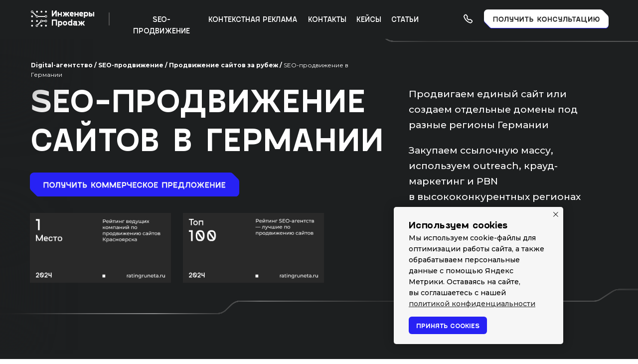

--- FILE ---
content_type: text/html; charset=UTF-8, application/json; charset=utf-8
request_url: https://67p.b242ya.ru/tracker.php
body_size: 126
content:
{"track_id":273326,"email_tracking":[],"call_tracking":{"phone_number":""},"settings_is_gotten":"ok"}

--- FILE ---
content_type: text/css
request_url: https://xn----8sblcaefj9bcnllc6n.xn--p1ai/custom.css?t=1761806153
body_size: 207
content:
 
 
 html { scrollbar-color: #292929 #ffffff; scrollbar-width: thin; } html::-webkit-scrollbar { width: 10px !important; -webkit-appearance: none !important; } html::-webkit-scrollbar-track { background: #ffffff !important; } html::-webkit-scrollbar-thumb:hover { background: #2722F4 !important; } html::-webkit-scrollbar-thumb { background: #292929 !important; border: 1px solid #fffff !important; -webkit-border-radius: 3px !important;  } 

--- FILE ---
content_type: image/svg+xml
request_url: https://static.tildacdn.com/tild6436-3630-4332-a230-616236376135/kp_btn_little.svg
body_size: 1685
content:
<?xml version="1.0" encoding="UTF-8"?> <svg xmlns="http://www.w3.org/2000/svg" width="180" height="49" viewBox="0 0 180 49" fill="none"> <path fill-rule="evenodd" clip-rule="evenodd" d="M0 9.27027V28.1292C0 30.604 0.990219 32.9759 2.75017 34.7171L14.4762 46.3176C16.2133 48.036 18.5589 49 21.0032 49H170.723C175.846 49 180 44.8496 180 39.7297V20.8728C180 18.3969 179.01 16.0238 177.249 14.2825L165.521 2.68001C163.786 0.963038 161.443 0 159.002 0H9.27717C4.15353 0 0 4.15044 0 9.27027Z" fill="#2722F4"></path> <path d="M39.2383 19.437V31H37.0303V21.6533H31.1118V31H28.9038V19.437H39.2383ZM50.012 30.228C49.1488 30.7427 48.1416 31 46.9905 31C45.8395 31 44.8323 30.7427 43.9691 30.228C43.1058 29.7078 42.4528 29.0161 42.0101 28.1528C41.5674 27.284 41.346 26.3073 41.346 25.2227C41.346 24.4147 41.4761 23.6593 41.7362 22.9565C41.9962 22.2537 42.3615 21.6423 42.8319 21.1221C43.3078 20.5964 43.9027 20.1841 44.6165 19.8853C45.3359 19.5864 46.1273 19.437 46.9905 19.437C47.8538 19.437 48.6424 19.5864 49.3563 19.8853C50.0757 20.1841 50.6706 20.5964 51.1409 21.1221C51.6168 21.6423 51.9849 22.2537 52.2449 22.9565C52.505 23.6593 52.6351 24.4147 52.6351 25.2227C52.6351 26.3073 52.4137 27.284 51.971 28.1528C51.5283 29.0161 50.8753 29.7078 50.012 30.228ZM46.9905 28.792C49.2816 28.792 50.4271 27.6022 50.4271 25.2227C50.4271 22.8431 49.2816 21.6533 46.9905 21.6533C44.7051 21.6533 43.5623 22.8431 43.5623 25.2227C43.5623 27.6022 44.7051 28.792 46.9905 28.792ZM64.0065 19.437V31H61.7902V21.6533H58.0382C58.0382 22.4281 58.0272 23.1004 58.005 23.6704C57.9829 24.2404 57.9386 24.8713 57.8722 25.563C57.8058 26.2547 57.7145 26.8441 57.5983 27.3311C57.4821 27.8125 57.3188 28.3022 57.1085 28.8003C56.8982 29.2928 56.6465 29.6885 56.3532 29.9873C56.0654 30.2861 55.7057 30.5296 55.2741 30.7178C54.848 30.9059 54.3637 31 53.8214 31V28.792C54.0483 28.792 54.2531 28.7477 54.4357 28.6592C54.6183 28.5651 54.776 28.424 54.9088 28.2358C55.0416 28.0477 55.1579 27.8374 55.2575 27.605C55.3571 27.3726 55.4373 27.082 55.4982 26.7334C55.5646 26.3792 55.6172 26.0334 55.6559 25.6958C55.7002 25.3527 55.7306 24.9432 55.7472 24.4673C55.7693 23.9858 55.7832 23.5376 55.7887 23.1226C55.7998 22.7075 55.8053 22.2178 55.8053 21.6533V19.437H64.0065ZM72.6386 19.437H74.8466V31H67.708V28.792H72.6386V26.4097C72.3785 26.6974 72.0437 26.9271 71.6342 27.0986C71.2247 27.2646 70.771 27.3477 70.2729 27.3477C68.9891 27.3477 68.0483 27.0046 67.4506 26.3184C66.853 25.6266 66.5542 24.6665 66.5542 23.438V19.437H68.7622V23.3467C68.7622 24.0107 68.9143 24.4756 69.2187 24.7412C69.5231 25.0013 70.0184 25.1313 70.7046 25.1313C71.3907 25.1313 71.8833 25.0013 72.1821 24.7412C72.4865 24.4756 72.6386 24.0107 72.6386 23.3467V19.437ZM84.6326 19.437H86.8406V31H84.6326V26.667H81.9514C81.4811 26.667 81.0467 26.631 80.6482 26.5591C80.2553 26.4871 79.9039 26.3875 79.594 26.2603C79.2897 26.1274 79.0157 25.9587 78.7722 25.7539C78.5288 25.5436 78.3185 25.3195 78.1414 25.0815C77.9698 24.8436 77.8204 24.5614 77.6931 24.2349C77.5659 23.9028 77.4607 23.5708 77.3777 23.2388C77.3002 22.9067 77.2366 22.5249 77.1868 22.0933C77.1425 21.6616 77.1121 21.241 77.0955 20.8315C77.0789 20.4165 77.0706 19.9517 77.0706 19.437H79.2786C79.2786 20.0623 79.2841 20.5632 79.2952 20.9395C79.3063 21.3102 79.3284 21.7004 79.3616 22.1099C79.4003 22.5138 79.4584 22.8237 79.5359 23.0396C79.6134 23.2554 79.713 23.4712 79.8347 23.687C79.9565 23.8973 80.1142 24.0495 80.3079 24.1436C80.5071 24.2376 80.7395 24.3151 81.0052 24.376C81.2708 24.4313 81.5862 24.459 81.9514 24.459H84.6326V19.437ZM96.859 19.437H99.0753V31H96.859V23.7202H96.5934L91.5963 31H89.38V19.437H91.5963V26.7168H91.8619L96.859 19.437ZM110.256 19.437V21.6533H106.952V31H104.744V21.6533H101.449V19.437H110.256ZM116.863 23.8613C119.458 23.8613 120.756 25.0511 120.756 27.4307C120.756 29.8102 119.458 31 116.863 31H112.289V19.437H114.497V23.8613H116.863ZM116.946 28.792C117.482 28.792 117.884 28.6951 118.149 28.5015C118.415 28.3078 118.548 27.9508 118.548 27.4307C118.548 26.9105 118.415 26.5535 118.149 26.3599C117.884 26.1662 117.482 26.0693 116.946 26.0693H114.497V28.792H116.946ZM137.065 31L134.177 26.5259H132.666V31H130.45V19.437H132.666V24.2349H132.699C133.12 24.2349 133.49 24.1463 133.811 23.9692C134.132 23.7922 134.398 23.5625 134.608 23.2803C134.819 22.998 135.015 22.6882 135.198 22.3506C135.386 22.0075 135.585 21.6672 135.795 21.3296C136.011 20.9865 136.252 20.6738 136.517 20.3916C136.783 20.1094 137.129 19.8797 137.555 19.7026C137.987 19.5256 138.482 19.437 139.041 19.437V21.6533C138.692 21.6533 138.396 21.7336 138.153 21.894C137.915 22.0545 137.718 22.2703 137.563 22.5415C137.408 22.8071 137.262 23.0866 137.123 23.3799C136.991 23.6732 136.811 23.9858 136.584 24.3179C136.357 24.6444 136.097 24.9155 135.804 25.1313L139.63 31H137.065ZM152.006 19.437V31H149.798V21.6533H143.88V31H141.672V19.437H152.006Z" fill="#F6F6F6"></path> </svg> 

--- FILE ---
content_type: image/svg+xml
request_url: https://static.tildacdn.com/tild6634-3633-4965-b235-333261646532/photo.svg
body_size: 46
content:
<?xml version="1.0" encoding="UTF-8"?> <svg xmlns="http://www.w3.org/2000/svg" width="45" height="45" viewBox="0 0 45 45" fill="none"> <mask id="path-1-inside-1_2138_321" fill="white"> <rect x="1" y="3.57422" width="14.808" height="12.957" rx="1"></rect> </mask> <rect x="1" y="3.57422" width="14.808" height="12.957" rx="1" stroke="black" stroke-width="2.8" mask="url(#path-1-inside-1_2138_321)"></rect> <mask id="path-2-inside-2_2138_321" fill="white"> <rect x="21.1914" y="3.57422" width="14.808" height="12.957" rx="1"></rect> </mask> <rect x="21.1914" y="3.57422" width="14.808" height="12.957" rx="1" stroke="black" stroke-width="2.8" stroke-dasharray="3 3" mask="url(#path-2-inside-2_2138_321)"></rect> <mask id="path-3-inside-3_2138_321" fill="white"> <rect x="21.1914" y="21.1562" width="14.808" height="12.957" rx="1"></rect> </mask> <rect x="21.1914" y="21.1562" width="14.808" height="12.957" rx="1" stroke="black" stroke-width="2.8" stroke-dasharray="3 3" mask="url(#path-3-inside-3_2138_321)"></rect> <mask id="path-4-inside-4_2138_321" fill="white"> <rect x="1" y="21.1562" width="14.808" height="12.957" rx="1"></rect> </mask> <rect x="1" y="21.1562" width="14.808" height="12.957" rx="1" stroke="black" stroke-width="2.8" stroke-dasharray="3 3" mask="url(#path-4-inside-4_2138_321)"></rect> <path d="M34.1265 40.4062H35.9514L34.1265 39.4941V40.4062Z" fill="#292929"></path> <path d="M34.1265 41.3182L35.9514 40.4062H34.1265V41.3182Z" fill="#292929"></path> <path d="M1 40.4062H34.1265M35.9514 40.4062L34.1265 41.3182V40.4062M35.9514 40.4062L34.1265 39.4941V40.4062M35.9514 40.4062H34.1265" stroke="#292929" stroke-width="1.4" stroke-linecap="round"></path> <path d="M26.7461 10.058H30.4481M28.5971 8.20703L28.5971 11.909" stroke="black" stroke-width="1.4" stroke-linecap="round"></path> <path d="M26.7461 27.6322H30.4481M28.5971 25.7812L28.5971 29.4832" stroke="black" stroke-width="1.4" stroke-linecap="round"></path> <path d="M6.55078 27.6322H10.2528M8.40178 25.7812L8.40178 29.4832" stroke="black" stroke-width="1.4" stroke-linecap="round"></path> </svg> 

--- FILE ---
content_type: image/svg+xml
request_url: https://static.tildacdn.com/tild3633-3865-4765-b536-633463616335/_.svg
body_size: 271
content:
<?xml version="1.0" encoding="UTF-8"?> <svg xmlns="http://www.w3.org/2000/svg" width="64" height="64" viewBox="0 0 64 64" fill="none"> <path d="M7.27271 20.1642H36.3052C36.8575 20.1642 37.3052 19.7165 37.3052 19.1642V10.7812C37.3052 10.229 36.8575 9.78125 36.3052 9.78125H2.62222C2.06994 9.78125 1.62222 10.229 1.62222 10.7812V19.1642C1.62222 19.7165 2.06994 20.1642 2.62222 20.1642H7.27271ZM7.27271 20.1642V41.4442M7.27271 41.4442L8.97219 38.7447H5.57323L7.27271 41.4442ZM31.7608 33.7826V41.4451M52.2298 20.1642H54.9932C55.5455 20.1642 55.9932 19.7165 55.9932 19.1642V10.7812C55.9932 10.229 55.5455 9.78125 54.9932 9.78125H41.7639C41.2116 9.78125 40.7639 10.229 40.7639 10.7812V19.1642C40.7639 19.7165 41.2116 20.1642 41.7639 20.1642H52.2298ZM52.2298 20.1642V49.9624C52.2298 50.5147 51.7821 50.9624 51.2298 50.9624H44.4014M5.99935 14.6617H13.2737M45.2021 14.6617H52.2298M19.5104 28.8742H29.3209M33.026 28.8742H38.4445M41.4014 28.8742H43.8411M15.9013 14.6617H33.026M31.765 41.4441L33.4645 38.7446H30.0655L31.765 41.4441ZM16.9013 33.639H46.3943C46.9465 33.639 47.3943 33.1913 47.3943 32.639V25.0057C47.3943 24.4534 46.9465 24.0057 46.3943 24.0057H16.9013C16.3491 24.0057 15.9013 24.4534 15.9013 25.0057V32.639C15.9013 33.1913 16.3491 33.639 16.9013 33.639ZM2.40234 55.2192H37.4445C37.9967 55.2192 38.4445 54.7715 38.4445 54.2192V45.4213C38.4445 44.869 37.9967 44.4213 37.4445 44.4213H2.40234C1.85006 44.4213 1.40234 44.869 1.40234 45.4213V54.2192C1.40234 54.7715 1.85006 55.2192 2.40234 55.2192ZM41.7019 50.942L44.4014 52.6414V49.2425L41.7019 50.942Z" stroke="#292929" stroke-width="1.6" stroke-linecap="round"></path> </svg> 

--- FILE ---
content_type: image/svg+xml
request_url: https://static.tildacdn.com/tild3964-3835-4030-a161-343032653136/file-icons_telegram.svg
body_size: -19
content:
<?xml version="1.0" encoding="UTF-8"?> <svg xmlns="http://www.w3.org/2000/svg" width="20" height="20" viewBox="0 0 20 20" fill="none"> <g clip-path="url(#clip0_1190_9707)"> <path d="M18.3764 1.77336L0.657315 8.64156C-0.0557314 8.96141 -0.296903 9.60191 0.484972 9.94953L5.03067 11.4016L16.0216 4.57387C16.6217 4.14523 17.2361 4.25953 16.7074 4.73105L7.26771 13.3223L6.97118 16.958C7.24583 17.5194 7.74872 17.522 8.0695 17.243L10.6811 14.7591L15.154 18.1257C16.1929 18.7439 16.7581 18.345 16.9817 17.2119L19.9154 3.24824C20.22 1.85352 19.7006 1.23898 18.3764 1.77336Z" fill="white"></path> </g> <defs> <clipPath id="clip0_1190_9707"> <rect width="20" height="20" fill="white"></rect> </clipPath> </defs> </svg> 

--- FILE ---
content_type: image/svg+xml
request_url: https://static.tildacdn.com/tild3362-6437-4936-a235-333262663739/Group_33278.svg
body_size: 15837
content:
<?xml version="1.0" encoding="UTF-8"?> <svg xmlns="http://www.w3.org/2000/svg" width="663" height="465" viewBox="0 0 663 465" fill="none"> <path d="M417.014 459.041C417.014 460.464 418.168 461.618 419.591 461.618C421.014 461.618 422.168 460.464 422.168 459.041C422.168 457.618 421.014 456.464 419.591 456.464C418.168 456.464 417.014 457.618 417.014 459.041Z" fill="#292929" stroke="#292929" stroke-width="1.28853"></path> <path d="M441.014 461.041C441.014 462.464 442.168 463.618 443.591 463.618C445.014 463.618 446.168 462.464 446.168 461.041C446.168 459.618 445.014 458.464 443.591 458.464C442.168 458.464 441.014 459.618 441.014 461.041Z" fill="#292929" stroke="#292929" stroke-width="1.28853"></path> <path d="M486.014 461.041C486.014 462.464 487.168 463.618 488.591 463.618C490.014 463.618 491.168 462.464 491.168 461.041C491.168 459.618 490.014 458.464 488.591 458.464C487.168 458.464 486.014 459.618 486.014 461.041Z" fill="#292929" stroke="#292929" stroke-width="1.28853"></path> <path d="M499.014 461.041C499.014 462.464 500.168 463.618 501.591 463.618C503.014 463.618 504.168 462.464 504.168 461.041C504.168 459.618 503.014 458.464 501.591 458.464C500.168 458.464 499.014 459.618 499.014 461.041Z" fill="#292929" stroke="#292929" stroke-width="1.28853"></path> <path d="M561.014 461.041C561.014 462.464 562.168 463.618 563.591 463.618C565.014 463.618 566.168 462.464 566.168 461.041C566.168 459.618 565.014 458.464 563.591 458.464C562.168 458.464 561.014 459.618 561.014 461.041Z" fill="#292929" stroke="#292929" stroke-width="1.28853"></path> <path d="M571.014 461.041C571.014 462.464 572.168 463.618 573.591 463.618C575.014 463.618 576.168 462.464 576.168 461.041C576.168 459.618 575.014 458.464 573.591 458.464C572.168 458.464 571.014 459.618 571.014 461.041Z" fill="#292929" stroke="#292929" stroke-width="1.28853"></path> <path d="M49.0116 254.041C49.0116 255.464 50.1654 256.618 51.5887 256.618C53.012 256.618 54.1658 255.464 54.1658 254.041C54.1658 252.618 53.012 251.464 51.5887 251.464C50.1654 251.464 49.0116 252.618 49.0116 254.041Z" fill="#292929" stroke="#292929" stroke-width="1.28853"></path> <path d="M54.0116 236.041C54.0116 237.464 55.1654 238.618 56.5887 238.618C58.012 238.618 59.1658 237.464 59.1658 236.041C59.1658 234.618 58.012 233.464 56.5887 233.464C55.1654 233.464 54.0116 234.618 54.0116 236.041Z" fill="#292929" stroke="#292929" stroke-width="1.28853"></path> <path d="M49.0116 241.041C49.0116 242.464 50.1654 243.618 51.5887 243.618C53.012 243.618 54.1658 242.464 54.1658 241.041C54.1658 239.618 53.012 238.464 51.5887 238.464C50.1654 238.464 49.0116 239.618 49.0116 241.041Z" fill="#292929" stroke="#292929" stroke-width="1.28853"></path> <path d="M45.0116 230.041C45.0116 231.464 46.1654 232.618 47.5887 232.618C49.012 232.618 50.1658 231.464 50.1658 230.041C50.1658 228.618 49.012 227.464 47.5887 227.464C46.1654 227.464 45.0116 228.618 45.0116 230.041Z" fill="#292929" stroke="#292929" stroke-width="1.28853"></path> <path d="M1.01165 128.041C1.01165 129.464 2.16544 130.618 3.58871 130.618C5.01198 130.618 6.16577 129.464 6.16577 128.041C6.16577 126.618 5.01198 125.464 3.58871 125.464C2.16544 125.464 1.01165 126.618 1.01165 128.041Z" fill="#292929" stroke="#292929" stroke-width="1.28853"></path> <path d="M8.01165 126.041C8.01165 127.464 9.16544 128.618 10.5887 128.618C12.012 128.618 13.1658 127.464 13.1658 126.041C13.1658 124.618 12.012 123.464 10.5887 123.464C9.16544 123.464 8.01165 124.618 8.01165 126.041Z" fill="#292929" stroke="#292929" stroke-width="1.28853"></path> <path d="M63.0116 232.041C63.0116 233.464 64.1654 234.618 65.5887 234.618C67.012 234.618 68.1658 233.464 68.1658 232.041C68.1658 230.618 67.012 229.464 65.5887 229.464C64.1654 229.464 63.0116 230.618 63.0116 232.041Z" fill="#292929" stroke="#292929" stroke-width="1.28853"></path> <path d="M78.0116 235.041C78.0116 236.464 79.1654 237.618 80.5887 237.618C82.012 237.618 83.1658 236.464 83.1658 235.041C83.1658 233.618 82.012 232.464 80.5887 232.464C79.1654 232.464 78.0116 233.618 78.0116 235.041Z" fill="#292929" stroke="#292929" stroke-width="1.28853"></path> <path d="M83.0116 250.041C83.0116 251.464 84.1654 252.618 85.5887 252.618C87.012 252.618 88.1658 251.464 88.1658 250.041C88.1658 248.618 87.012 247.464 85.5887 247.464C84.1654 247.464 83.0116 248.618 83.0116 250.041Z" fill="#292929" stroke="#292929" stroke-width="1.28853"></path> <path d="M126.012 243.041C126.012 244.464 127.165 245.618 128.589 245.618C130.012 245.618 131.166 244.464 131.166 243.041C131.166 241.618 130.012 240.464 128.589 240.464C127.165 240.464 126.012 241.618 126.012 243.041Z" fill="#292929" stroke="#292929" stroke-width="1.28853"></path> <path d="M128.012 232.041C128.012 233.464 129.165 234.618 130.589 234.618C132.012 234.618 133.166 233.464 133.166 232.041C133.166 230.618 132.012 229.464 130.589 229.464C129.165 229.464 128.012 230.618 128.012 232.041Z" fill="#292929" stroke="#292929" stroke-width="1.28853"></path> <path d="M144.012 201.041C144.012 202.464 145.165 203.618 146.589 203.618C148.012 203.618 149.166 202.464 149.166 201.041C149.166 199.618 148.012 198.464 146.589 198.464C145.165 198.464 144.012 199.618 144.012 201.041Z" fill="#292929" stroke="#292929" stroke-width="1.28853"></path> <path d="M153.012 174.041C153.012 175.464 154.165 176.618 155.589 176.618C157.012 176.618 158.166 175.464 158.166 174.041C158.166 172.618 157.012 171.464 155.589 171.464C154.165 171.464 153.012 172.618 153.012 174.041Z" fill="#292929" stroke="#292929" stroke-width="1.28853"></path> <path d="M139.012 228.041C139.012 229.464 140.165 230.618 141.589 230.618C143.012 230.618 144.166 229.464 144.166 228.041C144.166 226.618 143.012 225.464 141.589 225.464C140.165 225.464 139.012 226.618 139.012 228.041Z" fill="#292929" stroke="#292929" stroke-width="1.28853"></path> <path d="M160.012 201.041C160.012 202.464 161.165 203.618 162.589 203.618C164.012 203.618 165.166 202.464 165.166 201.041C165.166 199.618 164.012 198.464 162.589 198.464C161.165 198.464 160.012 199.618 160.012 201.041Z" fill="#292929" stroke="#292929" stroke-width="1.28853"></path> <path d="M168.012 203.041C168.012 204.464 169.165 205.618 170.589 205.618C172.012 205.618 173.166 204.464 173.166 203.041C173.166 201.618 172.012 200.464 170.589 200.464C169.165 200.464 168.012 201.618 168.012 203.041Z" fill="#292929" stroke="#292929" stroke-width="1.28853"></path> <path d="M198.012 195.041C198.012 196.464 199.165 197.618 200.589 197.618C202.012 197.618 203.166 196.464 203.166 195.041C203.166 193.618 202.012 192.464 200.589 192.464C199.165 192.464 198.012 193.618 198.012 195.041Z" fill="#292929" stroke="#292929" stroke-width="1.28853"></path> <path d="M207.012 182.041C207.012 183.464 208.165 184.618 209.589 184.618C211.012 184.618 212.166 183.464 212.166 182.041C212.166 180.618 211.012 179.464 209.589 179.464C208.165 179.464 207.012 180.618 207.012 182.041Z" fill="#292929" stroke="#292929" stroke-width="1.28853"></path> <path d="M187.012 159.041C187.012 160.464 188.165 161.618 189.589 161.618C191.012 161.618 192.166 160.464 192.166 159.041C192.166 157.618 191.012 156.464 189.589 156.464C188.165 156.464 187.012 157.618 187.012 159.041Z" fill="#292929" stroke="#292929" stroke-width="1.28853"></path> <path d="M253.012 174.041C253.012 175.464 254.165 176.618 255.589 176.618C257.012 176.618 258.166 175.464 258.166 174.041C258.166 172.618 257.012 171.464 255.589 171.464C254.165 171.464 253.012 172.618 253.012 174.041Z" fill="#292929" stroke="#292929" stroke-width="1.28853"></path> <path d="M256.012 201.041C256.012 202.464 257.165 203.618 258.589 203.618C260.012 203.618 261.166 202.464 261.166 201.041C261.166 199.618 260.012 198.464 258.589 198.464C257.165 198.464 256.012 199.618 256.012 201.041Z" fill="#292929" stroke="#292929" stroke-width="1.28853"></path> <path d="M315.012 225.041C315.012 226.464 316.165 227.618 317.589 227.618C319.012 227.618 320.166 226.464 320.166 225.041C320.166 223.618 319.012 222.464 317.589 222.464C316.165 222.464 315.012 223.618 315.012 225.041Z" fill="#292929" stroke="#292929" stroke-width="1.28853"></path> <path d="M318.012 215.041C318.012 216.464 319.165 217.618 320.589 217.618C322.012 217.618 323.166 216.464 323.166 215.041C323.166 213.618 322.012 212.464 320.589 212.464C319.165 212.464 318.012 213.618 318.012 215.041Z" fill="#292929" stroke="#292929" stroke-width="1.28853"></path> <path d="M333.012 188.041C333.012 189.464 334.165 190.618 335.589 190.618C337.012 190.618 338.166 189.464 338.166 188.041C338.166 186.618 337.012 185.464 335.589 185.464C334.165 185.464 333.012 186.618 333.012 188.041Z" fill="#292929" stroke="#292929" stroke-width="1.28853"></path> <path d="M352.012 205.041C352.012 206.464 353.165 207.618 354.589 207.618C356.012 207.618 357.166 206.464 357.166 205.041C357.166 203.618 356.012 202.464 354.589 202.464C353.165 202.464 352.012 203.618 352.012 205.041Z" fill="#292929" stroke="#292929" stroke-width="1.28853"></path> <path d="M358.012 210.041C358.012 211.464 359.165 212.618 360.589 212.618C362.012 212.618 363.166 211.464 363.166 210.041C363.166 208.618 362.012 207.464 360.589 207.464C359.165 207.464 358.012 208.618 358.012 210.041Z" fill="#292929" stroke="#292929" stroke-width="1.28853"></path> <path d="M344.012 221.041C344.012 222.464 345.165 223.618 346.589 223.618C348.012 223.618 349.166 222.464 349.166 221.041C349.166 219.618 348.012 218.464 346.589 218.464C345.165 218.464 344.012 219.618 344.012 221.041Z" fill="#292929" stroke="#292929" stroke-width="1.28853"></path> <path d="M415.012 219.041C415.012 220.464 416.165 221.618 417.589 221.618C419.012 221.618 420.166 220.464 420.166 219.041C420.166 217.618 419.012 216.464 417.589 216.464C416.165 216.464 415.012 217.618 415.012 219.041Z" fill="#292929" stroke="#292929" stroke-width="1.28853"></path> <path d="M450.012 156.041C450.012 157.464 451.165 158.618 452.589 158.618C454.012 158.618 455.166 157.464 455.166 156.041C455.166 154.618 454.012 153.464 452.589 153.464C451.165 153.464 450.012 154.618 450.012 156.041Z" fill="#292929" stroke="#292929" stroke-width="1.28853"></path> <path d="M447.355 132.464C447.355 133.887 448.509 135.041 449.932 135.041C451.356 135.041 452.51 133.887 452.51 132.464C452.51 131.041 451.356 129.887 449.932 129.887C448.509 129.887 447.355 131.041 447.355 132.464Z" fill="#292929" stroke="#292929" stroke-width="1.28853"></path> <path d="M438.012 188.041C438.012 189.464 439.165 190.618 440.589 190.618C442.012 190.618 443.166 189.464 443.166 188.041C443.166 186.618 442.012 185.464 440.589 185.464C439.165 185.464 438.012 186.618 438.012 188.041Z" fill="#292929" stroke="#292929" stroke-width="1.28853"></path> <path d="M404.012 234.041C404.012 235.464 405.165 236.618 406.589 236.618C408.012 236.618 409.166 235.464 409.166 234.041C409.166 232.618 408.012 231.464 406.589 231.464C405.165 231.464 404.012 232.618 404.012 234.041Z" fill="#292929" stroke="#292929" stroke-width="1.28853"></path> <path d="M443.012 125.041C443.012 126.464 444.165 127.618 445.589 127.618C447.012 127.618 448.166 126.464 448.166 125.041C448.166 123.618 447.012 122.464 445.589 122.464C444.165 122.464 443.012 123.618 443.012 125.041Z" fill="#292929" stroke="#292929" stroke-width="1.28853"></path> <path d="M435.012 119.041C435.012 120.464 436.165 121.618 437.589 121.618C439.012 121.618 440.166 120.464 440.166 119.041C440.166 117.618 439.012 116.464 437.589 116.464C436.165 116.464 435.012 117.618 435.012 119.041Z" fill="#292929" stroke="#292929" stroke-width="1.28853"></path> <path d="M435.012 112.041C435.012 113.464 436.165 114.618 437.589 114.618C439.012 114.618 440.166 113.464 440.166 112.041C440.166 110.618 439.012 109.464 437.589 109.464C436.165 109.464 435.012 110.618 435.012 112.041Z" fill="#292929" stroke="#292929" stroke-width="1.28853"></path> <path d="M435.012 100.041C435.012 101.464 436.165 102.618 437.589 102.618C439.012 102.618 440.166 101.464 440.166 100.041C440.166 98.6179 439.012 97.4641 437.589 97.4641C436.165 97.4641 435.012 98.6179 435.012 100.041Z" fill="#292929" stroke="#292929" stroke-width="1.28853"></path> <path d="M419.012 100.041C419.012 101.464 420.165 102.618 421.589 102.618C423.012 102.618 424.166 101.464 424.166 100.041C424.166 98.6179 423.012 97.4641 421.589 97.4641C420.165 97.4641 419.012 98.6179 419.012 100.041Z" fill="#292929" stroke="#292929" stroke-width="1.28853"></path> <path d="M413.012 71.0412C413.012 72.4644 414.165 73.6182 415.589 73.6182C417.012 73.6182 418.166 72.4644 418.166 71.0412C418.166 69.6179 417.012 68.4641 415.589 68.4641C414.165 68.4641 413.012 69.6179 413.012 71.0412Z" fill="#292929" stroke="#292929" stroke-width="1.28853"></path> <path d="M422.012 67.0412C422.012 68.4644 423.165 69.6182 424.589 69.6182C426.012 69.6182 427.166 68.4644 427.166 67.0412C427.166 65.6179 426.012 64.4641 424.589 64.4641C423.165 64.4641 422.012 65.6179 422.012 67.0412Z" fill="#292929" stroke="#292929" stroke-width="1.28853"></path> <path d="M441.012 61.0412C441.012 62.4644 442.165 63.6182 443.589 63.6182C445.012 63.6182 446.166 62.4644 446.166 61.0412C446.166 59.6179 445.012 58.4641 443.589 58.4641C442.165 58.4641 441.012 59.6179 441.012 61.0412Z" fill="#292929" stroke="#292929" stroke-width="1.28853"></path> <path d="M438.012 52.0412C438.012 53.4644 439.165 54.6182 440.589 54.6182C442.012 54.6182 443.166 53.4644 443.166 52.0412C443.166 50.6179 442.012 49.4641 440.589 49.4641C439.165 49.4641 438.012 50.6179 438.012 52.0412Z" fill="#292929" stroke="#292929" stroke-width="1.28853"></path> <path d="M412.012 62.0412C412.012 63.4644 413.165 64.6182 414.589 64.6182C416.012 64.6182 417.166 63.4644 417.166 62.0412C417.166 60.6179 416.012 59.4641 414.589 59.4641C413.165 59.4641 412.012 60.6179 412.012 62.0412Z" fill="#292929" stroke="#292929" stroke-width="1.28853"></path> <path d="M412.012 51.0412C412.012 52.4644 413.165 53.6182 414.589 53.6182C416.012 53.6182 417.166 52.4644 417.166 51.0412C417.166 49.6179 416.012 48.4641 414.589 48.4641C413.165 48.4641 412.012 49.6179 412.012 51.0412Z" fill="#292929" stroke="#292929" stroke-width="1.28853"></path> <path d="M430.012 16.0412C430.012 17.4644 431.165 18.6182 432.589 18.6182C434.012 18.6182 435.166 17.4644 435.166 16.0412C435.166 14.6179 434.012 13.4641 432.589 13.4641C431.165 13.4641 430.012 14.6179 430.012 16.0412Z" fill="#292929" stroke="#292929" stroke-width="1.28853"></path> <path d="M465.012 4.04117C465.012 5.46445 466.165 6.61824 467.589 6.61824C469.012 6.61824 470.166 5.46445 470.166 4.04117C470.166 2.6179 469.012 1.46411 467.589 1.46411C466.165 1.46411 465.012 2.6179 465.012 4.04117Z" fill="#292929" stroke="#292929" stroke-width="1.28853"></path> <path d="M474.012 20.0412C474.012 21.4644 475.165 22.6182 476.589 22.6182C478.012 22.6182 479.166 21.4644 479.166 20.0412C479.166 18.6179 478.012 17.4641 476.589 17.4641C475.165 17.4641 474.012 18.6179 474.012 20.0412Z" fill="#292929" stroke="#292929" stroke-width="1.28853"></path> <path d="M475.012 34.0412C475.012 35.4644 476.165 36.6182 477.589 36.6182C479.012 36.6182 480.166 35.4644 480.166 34.0412C480.166 32.6179 479.012 31.4641 477.589 31.4641C476.165 31.4641 475.012 32.6179 475.012 34.0412Z" fill="#292929" stroke="#292929" stroke-width="1.28853"></path> <path d="M486.012 44.0412C486.012 45.4644 487.165 46.6182 488.589 46.6182C490.012 46.6182 491.166 45.4644 491.166 44.0412C491.166 42.6179 490.012 41.4641 488.589 41.4641C487.165 41.4641 486.012 42.6179 486.012 44.0412Z" fill="#292929" stroke="#292929" stroke-width="1.28853"></path> <path d="M485.012 63.0412C485.012 64.4644 486.165 65.6182 487.589 65.6182C489.012 65.6182 490.166 64.4644 490.166 63.0412C490.166 61.6179 489.012 60.4641 487.589 60.4641C486.165 60.4641 485.012 61.6179 485.012 63.0412Z" fill="#292929" stroke="#292929" stroke-width="1.28853"></path> <path d="M504.012 58.0412C504.012 59.4644 505.165 60.6182 506.589 60.6182C508.012 60.6182 509.166 59.4644 509.166 58.0412C509.166 56.6179 508.012 55.4641 506.589 55.4641C505.165 55.4641 504.012 56.6179 504.012 58.0412Z" fill="#292929" stroke="#292929" stroke-width="1.28853"></path> <path d="M511.012 66.0412C511.012 67.4644 512.165 68.6182 513.589 68.6182C515.012 68.6182 516.166 67.4644 516.166 66.0412C516.166 64.6179 515.012 63.4641 513.589 63.4641C512.165 63.4641 511.012 64.6179 511.012 66.0412Z" fill="#292929" stroke="#292929" stroke-width="1.28853"></path> <path d="M500.012 42.0412C500.012 43.4644 501.165 44.6182 502.589 44.6182C504.012 44.6182 505.166 43.4644 505.166 42.0412C505.166 40.6179 504.012 39.4641 502.589 39.4641C501.165 39.4641 500.012 40.6179 500.012 42.0412Z" fill="#292929" stroke="#292929" stroke-width="1.28853"></path> <path d="M518.012 41.0412C518.012 42.4644 519.165 43.6182 520.589 43.6182C522.012 43.6182 523.166 42.4644 523.166 41.0412C523.166 39.6179 522.012 38.4641 520.589 38.4641C519.165 38.4641 518.012 39.6179 518.012 41.0412Z" fill="#292929" stroke="#292929" stroke-width="1.28853"></path> <path d="M459.012 56.0412C459.012 57.4644 460.165 58.6182 461.589 58.6182C463.012 58.6182 464.166 57.4644 464.166 56.0412C464.166 54.6179 463.012 53.4641 461.589 53.4641C460.165 53.4641 459.012 54.6179 459.012 56.0412Z" fill="#292929" stroke="#292929" stroke-width="1.28853"></path> <path d="M451.012 58.0412C451.012 59.4644 452.165 60.6182 453.589 60.6182C455.012 60.6182 456.166 59.4644 456.166 58.0412C456.166 56.6179 455.012 55.4641 453.589 55.4641C452.165 55.4641 451.012 56.6179 451.012 58.0412Z" fill="#292929" stroke="#292929" stroke-width="1.28853"></path> <path d="M464.012 69.0412C464.012 70.4644 465.165 71.6182 466.589 71.6182C468.012 71.6182 469.166 70.4644 469.166 69.0412C469.166 67.6179 468.012 66.4641 466.589 66.4641C465.165 66.4641 464.012 67.6179 464.012 69.0412Z" fill="#292929" stroke="#292929" stroke-width="1.28853"></path> <path d="M465.012 79.0412C465.012 80.4644 466.165 81.6182 467.589 81.6182C469.012 81.6182 470.166 80.4644 470.166 79.0412C470.166 77.6179 469.012 76.4641 467.589 76.4641C466.165 76.4641 465.012 77.6179 465.012 79.0412Z" fill="#292929" stroke="#292929" stroke-width="1.28853"></path> <path d="M456.012 77.0412C456.012 78.4644 457.165 79.6182 458.589 79.6182C460.012 79.6182 461.166 78.4644 461.166 77.0412C461.166 75.6179 460.012 74.4641 458.589 74.4641C457.165 74.4641 456.012 75.6179 456.012 77.0412Z" fill="#292929" stroke="#292929" stroke-width="1.28853"></path> <path d="M456.012 92.0412C456.012 93.4644 457.165 94.6182 458.589 94.6182C460.012 94.6182 461.166 93.4644 461.166 92.0412C461.166 90.6179 460.012 89.4641 458.589 89.4641C457.165 89.4641 456.012 90.6179 456.012 92.0412Z" fill="#292929" stroke="#292929" stroke-width="1.28853"></path> <path d="M449.012 91.0412C449.012 92.4644 450.165 93.6182 451.589 93.6182C453.012 93.6182 454.166 92.4644 454.166 91.0412C454.166 89.6179 453.012 88.4641 451.589 88.4641C450.165 88.4641 449.012 89.6179 449.012 91.0412Z" fill="#292929" stroke="#292929" stroke-width="1.28853"></path> <path d="M444.012 112.041C444.012 113.464 445.165 114.618 446.589 114.618C448.012 114.618 449.166 113.464 449.166 112.041C449.166 110.618 448.012 109.464 446.589 109.464C445.165 109.464 444.012 110.618 444.012 112.041Z" fill="#292929" stroke="#292929" stroke-width="1.28853"></path> <path d="M469.012 94.0412C469.012 95.4644 470.165 96.6182 471.589 96.6182C473.012 96.6182 474.166 95.4644 474.166 94.0412C474.166 92.6179 473.012 91.4641 471.589 91.4641C470.165 91.4641 469.012 92.6179 469.012 94.0412Z" fill="#292929" stroke="#292929" stroke-width="1.28853"></path> <path d="M475.012 87.0412C475.012 88.4644 476.165 89.6182 477.589 89.6182C479.012 89.6182 480.166 88.4644 480.166 87.0412C480.166 85.6179 479.012 84.4641 477.589 84.4641C476.165 84.4641 475.012 85.6179 475.012 87.0412Z" fill="#292929" stroke="#292929" stroke-width="1.28853"></path> <path d="M481.012 81.0412C481.012 82.4644 482.165 83.6182 483.589 83.6182C485.012 83.6182 486.166 82.4644 486.166 81.0412C486.166 79.6179 485.012 78.4641 483.589 78.4641C482.165 78.4641 481.012 79.6179 481.012 81.0412Z" fill="#292929" stroke="#292929" stroke-width="1.28853"></path> <path d="M493.012 74.0412C493.012 75.4644 494.165 76.6182 495.589 76.6182C497.012 76.6182 498.166 75.4644 498.166 74.0412C498.166 72.6179 497.012 71.4641 495.589 71.4641C494.165 71.4641 493.012 72.6179 493.012 74.0412Z" fill="#292929" stroke="#292929" stroke-width="1.28853"></path> <path d="M500.012 77.0412C500.012 78.4644 501.165 79.6182 502.589 79.6182C504.012 79.6182 505.166 78.4644 505.166 77.0412C505.166 75.6179 504.012 74.4641 502.589 74.4641C501.165 74.4641 500.012 75.6179 500.012 77.0412Z" fill="#292929" stroke="#292929" stroke-width="1.28853"></path> <path d="M520.012 107.041C520.012 108.464 521.165 109.618 522.589 109.618C524.012 109.618 525.166 108.464 525.166 107.041C525.166 105.618 524.012 104.464 522.589 104.464C521.165 104.464 520.012 105.618 520.012 107.041Z" fill="#292929" stroke="#292929" stroke-width="1.28853"></path> <path d="M530.012 116.041C530.012 117.464 531.165 118.618 532.589 118.618C534.012 118.618 535.166 117.464 535.166 116.041C535.166 114.618 534.012 113.464 532.589 113.464C531.165 113.464 530.012 114.618 530.012 116.041Z" fill="#292929" stroke="#292929" stroke-width="1.28853"></path> <path d="M555.012 119.041C555.012 120.464 556.165 121.618 557.589 121.618C559.012 121.618 560.166 120.464 560.166 119.041C560.166 117.618 559.012 116.464 557.589 116.464C556.165 116.464 555.012 117.618 555.012 119.041Z" fill="#292929" stroke="#292929" stroke-width="1.28853"></path> <path d="M579.012 140.041C579.012 141.464 580.165 142.618 581.589 142.618C583.012 142.618 584.166 141.464 584.166 140.041C584.166 138.618 583.012 137.464 581.589 137.464C580.165 137.464 579.012 138.618 579.012 140.041Z" fill="#292929" stroke="#292929" stroke-width="1.28853"></path> <path d="M499.012 120.041C499.012 121.464 500.165 122.618 501.589 122.618C503.012 122.618 504.166 121.464 504.166 120.041C504.166 118.618 503.012 117.464 501.589 117.464C500.165 117.464 499.012 118.618 499.012 120.041Z" fill="#292929" stroke="#292929" stroke-width="1.28853"></path> <path d="M490.012 135.041C490.012 136.464 491.165 137.618 492.589 137.618C494.012 137.618 495.166 136.464 495.166 135.041C495.166 133.618 494.012 132.464 492.589 132.464C491.165 132.464 490.012 133.618 490.012 135.041Z" fill="#292929" stroke="#292929" stroke-width="1.28853"></path> <path d="M486.012 142.041C486.012 143.464 487.165 144.618 488.589 144.618C490.012 144.618 491.166 143.464 491.166 142.041C491.166 140.618 490.012 139.464 488.589 139.464C487.165 139.464 486.012 140.618 486.012 142.041Z" fill="#292929" stroke="#292929" stroke-width="1.28853"></path> <path d="M479.012 99.0412C479.012 100.464 480.165 101.618 481.589 101.618C483.012 101.618 484.166 100.464 484.166 99.0412C484.166 97.6179 483.012 96.4641 481.589 96.4641C480.165 96.4641 479.012 97.6179 479.012 99.0412Z" fill="#292929" stroke="#292929" stroke-width="1.28853"></path> <path d="M475.012 124.041C475.012 125.464 476.165 126.618 477.589 126.618C479.012 126.618 480.166 125.464 480.166 124.041C480.166 122.618 479.012 121.464 477.589 121.464C476.165 121.464 475.012 122.618 475.012 124.041Z" fill="#292929" stroke="#292929" stroke-width="1.28853"></path> <path d="M476.012 114.041C476.012 115.464 477.165 116.618 478.589 116.618C480.012 116.618 481.166 115.464 481.166 114.041C481.166 112.618 480.012 111.464 478.589 111.464C477.165 111.464 476.012 112.618 476.012 114.041Z" fill="#292929" stroke="#292929" stroke-width="1.28853"></path> <path d="M473.012 148.041C473.012 149.464 474.165 150.618 475.589 150.618C477.012 150.618 478.166 149.464 478.166 148.041C478.166 146.618 477.012 145.464 475.589 145.464C474.165 145.464 473.012 146.618 473.012 148.041Z" fill="#292929" stroke="#292929" stroke-width="1.28853"></path> <path d="M481.012 152.041C481.012 153.464 482.165 154.618 483.589 154.618C485.012 154.618 486.166 153.464 486.166 152.041C486.166 150.618 485.012 149.464 483.589 149.464C482.165 149.464 481.012 150.618 481.012 152.041Z" fill="#292929" stroke="#292929" stroke-width="1.28853"></path> <path d="M481.012 168.041C481.012 169.464 482.165 170.618 483.589 170.618C485.012 170.618 486.166 169.464 486.166 168.041C486.166 166.618 485.012 165.464 483.589 165.464C482.165 165.464 481.012 166.618 481.012 168.041Z" fill="#292929" stroke="#292929" stroke-width="1.28853"></path> <path d="M480.012 198.041C480.012 199.464 481.165 200.618 482.589 200.618C484.012 200.618 485.166 199.464 485.166 198.041C485.166 196.618 484.012 195.464 482.589 195.464C481.165 195.464 480.012 196.618 480.012 198.041Z" fill="#292929" stroke="#292929" stroke-width="1.28853"></path> <path d="M511.012 187.041C511.012 188.464 512.165 189.618 513.589 189.618C515.012 189.618 516.166 188.464 516.166 187.041C516.166 185.618 515.012 184.464 513.589 184.464C512.165 184.464 511.012 185.618 511.012 187.041Z" fill="#292929" stroke="#292929" stroke-width="1.28853"></path> <path d="M517.012 184.041C517.012 185.464 518.165 186.618 519.589 186.618C521.012 186.618 522.166 185.464 522.166 184.041C522.166 182.618 521.012 181.464 519.589 181.464C518.165 181.464 517.012 182.618 517.012 184.041Z" fill="#292929" stroke="#292929" stroke-width="1.28853"></path> <path d="M541.012 193.041C541.012 194.464 542.165 195.618 543.589 195.618C545.012 195.618 546.166 194.464 546.166 193.041C546.166 191.618 545.012 190.464 543.589 190.464C542.165 190.464 541.012 191.618 541.012 193.041Z" fill="#292929" stroke="#292929" stroke-width="1.28853"></path> <path d="M570.012 216.041C570.012 217.464 571.165 218.618 572.589 218.618C574.012 218.618 575.166 217.464 575.166 216.041C575.166 214.618 574.012 213.464 572.589 213.464C571.165 213.464 570.012 214.618 570.012 216.041Z" fill="#292929" stroke="#292929" stroke-width="1.28853"></path> <path d="M534.012 168.041C534.012 169.464 535.165 170.618 536.589 170.618C538.012 170.618 539.166 169.464 539.166 168.041C539.166 166.618 538.012 165.464 536.589 165.464C535.165 165.464 534.012 166.618 534.012 168.041Z" fill="#292929" stroke="#292929" stroke-width="1.28853"></path> <path d="M542.012 161.041C542.012 162.464 543.165 163.618 544.589 163.618C546.012 163.618 547.166 162.464 547.166 161.041C547.166 159.618 546.012 158.464 544.589 158.464C543.165 158.464 542.012 159.618 542.012 161.041Z" fill="#292929" stroke="#292929" stroke-width="1.28853"></path> <path d="M548.012 136.041C548.012 137.464 549.165 138.618 550.589 138.618C552.012 138.618 553.166 137.464 553.166 136.041C553.166 134.618 552.012 133.464 550.589 133.464C549.165 133.464 548.012 134.618 548.012 136.041Z" fill="#292929" stroke="#292929" stroke-width="1.28853"></path> <path d="M603.012 163.041C603.012 164.464 604.165 165.618 605.589 165.618C607.012 165.618 608.166 164.464 608.166 163.041C608.166 161.618 607.012 160.464 605.589 160.464C604.165 160.464 603.012 161.618 603.012 163.041Z" fill="#292929" stroke="#292929" stroke-width="1.28853"></path> <path d="M621.012 188.041C621.012 189.464 622.165 190.618 623.589 190.618C625.012 190.618 626.166 189.464 626.166 188.041C626.166 186.618 625.012 185.464 623.589 185.464C622.165 185.464 621.012 186.618 621.012 188.041Z" fill="#292929" stroke="#292929" stroke-width="1.28853"></path> <path d="M628.012 259.041C628.012 260.464 629.165 261.618 630.589 261.618C632.012 261.618 633.166 260.464 633.166 259.041C633.166 257.618 632.012 256.464 630.589 256.464C629.165 256.464 628.012 257.618 628.012 259.041Z" fill="#292929" stroke="#292929" stroke-width="1.28853"></path> <path d="M614.012 230.041C614.012 231.464 615.165 232.618 616.589 232.618C618.012 232.618 619.166 231.464 619.166 230.041C619.166 228.618 618.012 227.464 616.589 227.464C615.165 227.464 614.012 228.618 614.012 230.041Z" fill="#292929" stroke="#292929" stroke-width="1.28853"></path> <path d="M586.012 240.041C586.012 241.464 587.165 242.618 588.589 242.618C590.012 242.618 591.166 241.464 591.166 240.041C591.166 238.618 590.012 237.464 588.589 237.464C587.165 237.464 586.012 238.618 586.012 240.041Z" fill="#292929" stroke="#292929" stroke-width="1.28853"></path> <path d="M562.012 266.041C562.012 267.464 563.165 268.618 564.589 268.618C566.012 268.618 567.166 267.464 567.166 266.041C567.166 264.618 566.012 263.464 564.589 263.464C563.165 263.464 562.012 264.618 562.012 266.041Z" fill="#292929" stroke="#292929" stroke-width="1.28853"></path> <path d="M561.012 298.041C561.012 299.464 562.165 300.618 563.589 300.618C565.012 300.618 566.166 299.464 566.166 298.041C566.166 296.618 565.012 295.464 563.589 295.464C562.165 295.464 561.012 296.618 561.012 298.041Z" fill="#292929" stroke="#292929" stroke-width="1.28853"></path> <path d="M593.012 315.041C593.012 316.464 594.165 317.618 595.589 317.618C597.012 317.618 598.166 316.464 598.166 315.041C598.166 313.618 597.012 312.464 595.589 312.464C594.165 312.464 593.012 313.618 593.012 315.041Z" fill="#292929" stroke="#292929" stroke-width="1.28853"></path> <path d="M622.012 319.041C622.012 320.464 623.165 321.618 624.589 321.618C626.012 321.618 627.166 320.464 627.166 319.041C627.166 317.618 626.012 316.464 624.589 316.464C623.165 316.464 622.012 317.618 622.012 319.041Z" fill="#292929" stroke="#292929" stroke-width="1.28853"></path> <path d="M637.012 332.041C637.012 333.464 638.165 334.618 639.589 334.618C641.012 334.618 642.166 333.464 642.166 332.041C642.166 330.618 641.012 329.464 639.589 329.464C638.165 329.464 637.012 330.618 637.012 332.041Z" fill="#292929" stroke="#292929" stroke-width="1.28853"></path> <path d="M657.012 289.041C657.012 290.464 658.165 291.618 659.589 291.618C661.012 291.618 662.166 290.464 662.166 289.041C662.166 287.618 661.012 286.464 659.589 286.464C658.165 286.464 657.012 287.618 657.012 289.041Z" fill="#292929" stroke="#292929" stroke-width="1.28853"></path> <path d="M623.012 352.041C623.012 353.464 624.165 354.618 625.589 354.618C627.012 354.618 628.166 353.464 628.166 352.041C628.166 350.618 627.012 349.464 625.589 349.464C624.165 349.464 623.012 350.618 623.012 352.041Z" fill="#292929" stroke="#292929" stroke-width="1.28853"></path> <path d="M654.012 400.041C654.012 401.464 655.165 402.618 656.589 402.618C658.012 402.618 659.166 401.464 659.166 400.041C659.166 398.618 658.012 397.464 656.589 397.464C655.165 397.464 654.012 398.618 654.012 400.041Z" fill="#292929" stroke="#292929" stroke-width="1.28853"></path> <path d="M608.012 385.041C608.012 386.464 609.165 387.618 610.589 387.618C612.012 387.618 613.166 386.464 613.166 385.041C613.166 383.618 612.012 382.464 610.589 382.464C609.165 382.464 608.012 383.618 608.012 385.041Z" fill="#292929" stroke="#292929" stroke-width="1.28853"></path> <path d="M544.012 386.041C544.012 387.464 545.165 388.618 546.589 388.618C548.012 388.618 549.166 387.464 549.166 386.041C549.166 384.618 548.012 383.464 546.589 383.464C545.165 383.464 544.012 384.618 544.012 386.041Z" fill="#292929" stroke="#292929" stroke-width="1.28853"></path> <path d="M513.012 352.041C513.012 353.464 514.165 354.618 515.589 354.618C517.012 354.618 518.166 353.464 518.166 352.041C518.166 350.618 517.012 349.464 515.589 349.464C514.165 349.464 513.012 350.618 513.012 352.041Z" fill="#292929" stroke="#292929" stroke-width="1.28853"></path> <path d="M459.012 356.041C459.012 357.464 460.165 358.618 461.589 358.618C463.012 358.618 464.166 357.464 464.166 356.041C464.166 354.618 463.012 353.464 461.589 353.464C460.165 353.464 459.012 354.618 459.012 356.041Z" fill="#292929" stroke="#292929" stroke-width="1.28853"></path> <path d="M414.012 351.041C414.012 352.464 415.165 353.618 416.589 353.618C418.012 353.618 419.166 352.464 419.166 351.041C419.166 349.618 418.012 348.464 416.589 348.464C415.165 348.464 414.012 349.618 414.012 351.041Z" fill="#292929" stroke="#292929" stroke-width="1.28853"></path> <path d="M422.012 373.041C422.012 374.464 423.165 375.618 424.589 375.618C426.012 375.618 427.166 374.464 427.166 373.041C427.166 371.618 426.012 370.464 424.589 370.464C423.165 370.464 422.012 371.618 422.012 373.041Z" fill="#292929" stroke="#292929" stroke-width="1.28853"></path> <path d="M397.012 344.041C397.012 345.464 398.165 346.618 399.589 346.618C401.012 346.618 402.166 345.464 402.166 344.041C402.166 342.618 401.012 341.464 399.589 341.464C398.165 341.464 397.012 342.618 397.012 344.041Z" fill="#292929" stroke="#292929" stroke-width="1.28853"></path> <path d="M382.012 324.041C382.012 325.464 383.165 326.618 384.589 326.618C386.012 326.618 387.166 325.464 387.166 324.041C387.166 322.618 386.012 321.464 384.589 321.464C383.165 321.464 382.012 322.618 382.012 324.041Z" fill="#292929" stroke="#292929" stroke-width="1.28853"></path> <path d="M364.012 328.041C364.012 329.464 365.165 330.618 366.589 330.618C368.012 330.618 369.166 329.464 369.166 328.041C369.166 326.618 368.012 325.464 366.589 325.464C365.165 325.464 364.012 326.618 364.012 328.041Z" fill="#292929" stroke="#292929" stroke-width="1.28853"></path> <path d="M341.012 337.041C341.012 338.464 342.165 339.618 343.589 339.618C345.012 339.618 346.166 338.464 346.166 337.041C346.166 335.618 345.012 334.464 343.589 334.464C342.165 334.464 341.012 335.618 341.012 337.041Z" fill="#292929" stroke="#292929" stroke-width="1.28853"></path> <path d="M335.012 357.041C335.012 358.464 336.165 359.618 337.589 359.618C339.012 359.618 340.166 358.464 340.166 357.041C340.166 355.618 339.012 354.464 337.589 354.464C336.165 354.464 335.012 355.618 335.012 357.041Z" fill="#292929" stroke="#292929" stroke-width="1.28853"></path> <path d="M341.012 378.041C341.012 379.464 342.165 380.618 343.589 380.618C345.012 380.618 346.166 379.464 346.166 378.041C346.166 376.618 345.012 375.464 343.589 375.464C342.165 375.464 341.012 376.618 341.012 378.041Z" fill="#292929" stroke="#292929" stroke-width="1.28853"></path> <path d="M379.012 395.041C379.012 396.464 380.165 397.618 381.589 397.618C383.012 397.618 384.166 396.464 384.166 395.041C384.166 393.618 383.012 392.464 381.589 392.464C380.165 392.464 379.012 393.618 379.012 395.041Z" fill="#292929" stroke="#292929" stroke-width="1.28853"></path> <path d="M434.012 454.041C434.012 455.464 435.165 456.618 436.589 456.618C438.012 456.618 439.166 455.464 439.166 454.041C439.166 452.618 438.012 451.464 436.589 451.464C435.165 451.464 434.012 452.618 434.012 454.041Z" fill="#292929" stroke="#292929" stroke-width="1.28853"></path> <path d="M387.012 329.041C387.012 330.464 388.165 331.618 389.589 331.618C391.012 331.618 392.166 330.464 392.166 329.041C392.166 327.618 391.012 326.464 389.589 326.464C388.165 326.464 387.012 327.618 387.012 329.041Z" fill="#292929" stroke="#292929" stroke-width="1.28853"></path> <path d="M401.012 378.041C401.012 379.464 402.165 380.618 403.589 380.618C405.012 380.618 406.166 379.464 406.166 378.041C406.166 376.618 405.012 375.464 403.589 375.464C402.165 375.464 401.012 376.618 401.012 378.041Z" fill="#292929" stroke="#292929" stroke-width="1.28853"></path> <path d="M397.012 370.041C397.012 371.464 398.165 372.618 399.589 372.618C401.012 372.618 402.166 371.464 402.166 370.041C402.166 368.618 401.012 367.464 399.589 367.464C398.165 367.464 397.012 368.618 397.012 370.041Z" fill="#292929" stroke="#292929" stroke-width="1.28853"></path> <path d="M447.012 317.041C447.012 318.464 448.165 319.618 449.589 319.618C451.012 319.618 452.166 318.464 452.166 317.041C452.166 315.618 451.012 314.464 449.589 314.464C448.165 314.464 447.012 315.618 447.012 317.041Z" fill="#292929" stroke="#292929" stroke-width="1.28853"></path> <path d="M533.012 304.041C533.012 305.464 534.165 306.618 535.589 306.618C537.012 306.618 538.166 305.464 538.166 304.041C538.166 302.618 537.012 301.464 535.589 301.464C534.165 301.464 533.012 302.618 533.012 304.041Z" fill="#292929" stroke="#292929" stroke-width="1.28853"></path> <path d="M530.012 311.041C530.012 312.464 531.165 313.618 532.589 313.618C534.012 313.618 535.166 312.464 535.166 311.041C535.166 309.618 534.012 308.464 532.589 308.464C531.165 308.464 530.012 309.618 530.012 311.041Z" fill="#292929" stroke="#292929" stroke-width="1.28853"></path> <path d="M561.012 394.041C561.012 395.464 562.165 396.618 563.589 396.618C565.012 396.618 566.166 395.464 566.166 394.041C566.166 392.618 565.012 391.464 563.589 391.464C562.165 391.464 561.012 392.618 561.012 394.041Z" fill="#292929" stroke="#292929" stroke-width="1.28853"></path> <path d="M531.012 411.041C531.012 412.464 532.165 413.618 533.589 413.618C535.012 413.618 536.166 412.464 536.166 411.041C536.166 409.618 535.012 408.464 533.589 408.464C532.165 408.464 531.012 409.618 531.012 411.041Z" fill="#292929" stroke="#292929" stroke-width="1.28853"></path> <path d="M490.012 397.041C490.012 398.464 491.165 399.618 492.589 399.618C494.012 399.618 495.166 398.464 495.166 397.041C495.166 395.618 494.012 394.464 492.589 394.464C491.165 394.464 490.012 395.618 490.012 397.041Z" fill="#292929" stroke="#292929" stroke-width="1.28853"></path> <path d="M478.012 409.041C478.012 410.464 479.165 411.618 480.589 411.618C482.012 411.618 483.166 410.464 483.166 409.041C483.166 407.618 482.012 406.464 480.589 406.464C479.165 406.464 478.012 407.618 478.012 409.041Z" fill="#292929" stroke="#292929" stroke-width="1.28853"></path> <path d="M465.012 386.041C465.012 387.464 466.165 388.618 467.589 388.618C469.012 388.618 470.166 387.464 470.166 386.041C470.166 384.618 469.012 383.464 467.589 383.464C466.165 383.464 465.012 384.618 465.012 386.041Z" fill="#292929" stroke="#292929" stroke-width="1.28853"></path> <path d="M430.012 396.041C430.012 397.464 431.165 398.618 432.589 398.618C434.012 398.618 435.166 397.464 435.166 396.041C435.166 394.618 434.012 393.464 432.589 393.464C431.165 393.464 430.012 394.618 430.012 396.041Z" fill="#292929" stroke="#292929" stroke-width="1.28853"></path> <path d="M571.012 394.041C571.012 395.464 572.165 396.618 573.589 396.618C575.012 396.618 576.166 395.464 576.166 394.041C576.166 392.618 575.012 391.464 573.589 391.464C572.165 391.464 571.012 392.618 571.012 394.041Z" fill="#292929" stroke="#292929" stroke-width="1.28853"></path> <path d="M552.012 258.041C552.012 259.464 553.165 260.618 554.589 260.618C556.012 260.618 557.166 259.464 557.166 258.041C557.166 256.618 556.012 255.464 554.589 255.464C553.165 255.464 552.012 256.618 552.012 258.041Z" fill="#292929" stroke="#292929" stroke-width="1.28853"></path> <path d="M556.512 248.964C556.512 250.387 557.665 251.541 559.089 251.541C560.512 251.541 561.666 250.387 561.666 248.964C561.666 247.541 560.512 246.387 559.089 246.387C557.665 246.387 556.512 247.541 556.512 248.964Z" fill="#292929" stroke="#292929" stroke-width="1.28853"></path> <path d="M519.012 241.041C519.012 242.464 520.165 243.618 521.589 243.618C523.012 243.618 524.166 242.464 524.166 241.041C524.166 239.618 523.012 238.464 521.589 238.464C520.165 238.464 519.012 239.618 519.012 241.041Z" fill="#292929" stroke="#292929" stroke-width="1.28853"></path> <path d="M496.012 216.041C496.012 217.464 497.165 218.618 498.589 218.618C500.012 218.618 501.166 217.464 501.166 216.041C501.166 214.618 500.012 213.464 498.589 213.464C497.165 213.464 496.012 214.618 496.012 216.041Z" fill="#292929" stroke="#292929" stroke-width="1.28853"></path> <path d="M468.012 168.041C468.012 169.464 469.165 170.618 470.589 170.618C472.012 170.618 473.166 169.464 473.166 168.041C473.166 166.618 472.012 165.464 470.589 165.464C469.165 165.464 468.012 166.618 468.012 168.041Z" fill="#292929" stroke="#292929" stroke-width="1.28853"></path> <path d="M453.012 221.041C453.012 222.464 454.165 223.618 455.589 223.618C457.012 223.618 458.166 222.464 458.166 221.041C458.166 219.618 457.012 218.464 455.589 218.464C454.165 218.464 453.012 219.618 453.012 221.041Z" fill="#292929" stroke="#292929" stroke-width="1.28853"></path> <path d="M451.012 241.041C451.012 242.464 452.165 243.618 453.589 243.618C455.012 243.618 456.166 242.464 456.166 241.041C456.166 239.618 455.012 238.464 453.589 238.464C452.165 238.464 451.012 239.618 451.012 241.041Z" fill="#292929" stroke="#292929" stroke-width="1.28853"></path> <path d="M442.012 244.041C442.012 245.464 443.165 246.618 444.589 246.618C446.012 246.618 447.166 245.464 447.166 244.041C447.166 242.618 446.012 241.464 444.589 241.464C443.165 241.464 442.012 242.618 442.012 244.041Z" fill="#292929" stroke="#292929" stroke-width="1.28853"></path> <path d="M404.012 251.041C404.012 252.464 405.165 253.618 406.589 253.618C408.012 253.618 409.166 252.464 409.166 251.041C409.166 249.618 408.012 248.464 406.589 248.464C405.165 248.464 404.012 249.618 404.012 251.041Z" fill="#292929" stroke="#292929" stroke-width="1.28853"></path> <path d="M404.012 277.041C404.012 278.464 405.165 279.618 406.589 279.618C408.012 279.618 409.166 278.464 409.166 277.041C409.166 275.618 408.012 274.464 406.589 274.464C405.165 274.464 404.012 275.618 404.012 277.041Z" fill="#292929" stroke="#292929" stroke-width="1.28853"></path> <path d="M417.012 277.041C417.012 278.464 418.165 279.618 419.589 279.618C421.012 279.618 422.166 278.464 422.166 277.041C422.166 275.618 421.012 274.464 419.589 274.464C418.165 274.464 417.012 275.618 417.012 277.041Z" fill="#292929" stroke="#292929" stroke-width="1.28853"></path> <path d="M418.012 288.041C418.012 289.464 419.165 290.618 420.589 290.618C422.012 290.618 423.166 289.464 423.166 288.041C423.166 286.618 422.012 285.464 420.589 285.464C419.165 285.464 418.012 286.618 418.012 288.041Z" fill="#292929" stroke="#292929" stroke-width="1.28853"></path> <path d="M460.012 264.041C460.012 265.464 461.165 266.618 462.589 266.618C464.012 266.618 465.166 265.464 465.166 264.041C465.166 262.618 464.012 261.464 462.589 261.464C461.165 261.464 460.012 262.618 460.012 264.041Z" fill="#292929" stroke="#292929" stroke-width="1.28853"></path> <path d="M209.012 250.041C209.012 251.464 210.165 252.618 211.589 252.618C213.012 252.618 214.166 251.464 214.166 250.041C214.166 248.618 213.012 247.464 211.589 247.464C210.165 247.464 209.012 248.618 209.012 250.041Z" fill="#292929" stroke="#292929" stroke-width="1.28853"></path> <path d="M200.012 261.041C200.012 262.464 201.165 263.618 202.589 263.618C204.012 263.618 205.166 262.464 205.166 261.041C205.166 259.618 204.012 258.464 202.589 258.464C201.165 258.464 200.012 259.618 200.012 261.041Z" fill="#292929" stroke="#292929" stroke-width="1.28853"></path> <path d="M76.0116 261.041C76.0116 262.464 77.1654 263.618 78.5887 263.618C80.012 263.618 81.1658 262.464 81.1658 261.041C81.1658 259.618 80.012 258.464 78.5887 258.464C77.1654 258.464 76.0116 259.618 76.0116 261.041Z" fill="#292929" stroke="#292929" stroke-width="1.28853"></path> <path d="M58.0116 263.041C58.0116 264.464 59.1654 265.618 60.5887 265.618C62.012 265.618 63.1658 264.464 63.1658 263.041C63.1658 261.618 62.012 260.464 60.5887 260.464C59.1654 260.464 58.0116 261.618 58.0116 263.041Z" fill="#292929" stroke="#292929" stroke-width="1.28853"></path> <path d="M62.0106 244.753C62.0106 245.464 62.5875 246.041 63.2991 246.041C64.0108 246.041 64.5876 245.464 64.5876 244.753C64.5876 244.041 64.0108 243.464 63.2991 243.464C62.5875 243.464 62.0106 244.041 62.0106 244.753Z" fill="#292929" stroke="#292929" stroke-width="0.38656"></path> <path d="M167.511 186.753C167.511 187.464 168.087 188.041 168.799 188.041C169.511 188.041 170.088 187.464 170.088 186.753C170.088 186.041 169.511 185.464 168.799 185.464C168.087 185.464 167.511 186.041 167.511 186.753Z" fill="#292929" stroke="#292929" stroke-width="0.38656"></path> <path d="M179.011 190.753C179.011 191.464 179.587 192.041 180.299 192.041C181.011 192.041 181.588 191.464 181.588 190.753C181.588 190.041 181.011 189.464 180.299 189.464C179.587 189.464 179.011 190.041 179.011 190.753Z" fill="#292929" stroke="#292929" stroke-width="0.38656"></path> <path d="M187.011 182.753C187.011 183.464 187.587 184.041 188.299 184.041C189.011 184.041 189.588 183.464 189.588 182.753C189.588 182.041 189.011 181.464 188.299 181.464C187.587 181.464 187.011 182.041 187.011 182.753Z" fill="#292929" stroke="#292929" stroke-width="0.38656"></path> <path d="M187.011 192.753C187.011 193.464 187.587 194.041 188.299 194.041C189.011 194.041 189.588 193.464 189.588 192.753C189.588 192.041 189.011 191.464 188.299 191.464C187.587 191.464 187.011 192.041 187.011 192.753Z" fill="#292929" stroke="#292929" stroke-width="0.38656"></path> <path d="M199.011 169.753C199.011 170.464 199.587 171.041 200.299 171.041C201.011 171.041 201.588 170.464 201.588 169.753C201.588 169.041 201.011 168.464 200.299 168.464C199.587 168.464 199.011 169.041 199.011 169.753Z" fill="#292929" stroke="#292929" stroke-width="0.38656"></path> <path d="M220.011 166.753C220.011 167.464 220.587 168.041 221.299 168.041C222.011 168.041 222.588 167.464 222.588 166.753C222.588 166.041 222.011 165.464 221.299 165.464C220.587 165.464 220.011 166.041 220.011 166.753Z" fill="#292929" stroke="#292929" stroke-width="0.38656"></path> <path d="M237.011 176.753C237.011 177.464 237.587 178.041 238.299 178.041C239.011 178.041 239.588 177.464 239.588 176.753C239.588 176.041 239.011 175.464 238.299 175.464C237.587 175.464 237.011 176.041 237.011 176.753Z" fill="#292929" stroke="#292929" stroke-width="0.38656"></path> <path d="M266.011 204.753C266.011 205.464 266.587 206.041 267.299 206.041C268.011 206.041 268.588 205.464 268.588 204.753C268.588 204.041 268.011 203.464 267.299 203.464C266.587 203.464 266.011 204.041 266.011 204.753Z" fill="#292929" stroke="#292929" stroke-width="0.38656"></path> <path d="M273.011 177.753C273.011 178.464 273.587 179.041 274.299 179.041C275.011 179.041 275.588 178.464 275.588 177.753C275.588 177.041 275.011 176.464 274.299 176.464C273.587 176.464 273.011 177.041 273.011 177.753Z" fill="#292929" stroke="#292929" stroke-width="0.38656"></path> <path d="M282.011 183.753C282.011 184.464 282.587 185.041 283.299 185.041C284.011 185.041 284.588 184.464 284.588 183.753C284.588 183.041 284.011 182.464 283.299 182.464C282.587 182.464 282.011 183.041 282.011 183.753Z" fill="#292929" stroke="#292929" stroke-width="0.38656"></path> <path d="M298.011 182.753C298.011 183.464 298.587 184.041 299.299 184.041C300.011 184.041 300.588 183.464 300.588 182.753C300.588 182.041 300.011 181.464 299.299 181.464C298.587 181.464 298.011 182.041 298.011 182.753Z" fill="#292929" stroke="#292929" stroke-width="0.38656"></path> <path d="M320.011 197.753C320.011 198.464 320.587 199.041 321.299 199.041C322.011 199.041 322.588 198.464 322.588 197.753C322.588 197.041 322.011 196.464 321.299 196.464C320.587 196.464 320.011 197.041 320.011 197.753Z" fill="#292929" stroke="#292929" stroke-width="0.38656"></path> <path d="M401.011 209.753C401.011 210.464 401.587 211.041 402.299 211.041C403.011 211.041 403.588 210.464 403.588 209.753C403.588 209.041 403.011 208.464 402.299 208.464C401.587 208.464 401.011 209.041 401.011 209.753Z" fill="#292929" stroke="#292929" stroke-width="0.38656"></path> <path d="M398.011 203.753C398.011 204.464 398.587 205.041 399.299 205.041C400.011 205.041 400.588 204.464 400.588 203.753C400.588 203.041 400.011 202.464 399.299 202.464C398.587 202.464 398.011 203.041 398.011 203.753Z" fill="#292929" stroke="#292929" stroke-width="0.38656"></path> <path d="M400.026 197.964C400.026 198.676 400.603 199.253 401.315 199.253C402.026 199.253 402.603 198.676 402.603 197.964C402.603 197.252 402.026 196.676 401.315 196.676C400.603 196.676 400.026 197.252 400.026 197.964Z" fill="#292929" stroke="#292929" stroke-width="0.38656"></path> <path d="M445.511 98.7526C445.511 99.4643 446.087 100.041 446.799 100.041C447.511 100.041 448.088 99.4643 448.088 98.7526C448.088 98.041 447.511 97.4641 446.799 97.4641C446.087 97.4641 445.511 98.041 445.511 98.7526Z" fill="#292929" stroke="#292929" stroke-width="0.38656"></path> <path d="M459.026 115.964C459.026 116.676 459.603 117.253 460.315 117.253C461.026 117.253 461.603 116.676 461.603 115.964C461.603 115.252 461.026 114.676 460.315 114.676C459.603 114.676 459.026 115.252 459.026 115.964Z" fill="#292929" stroke="#292929" stroke-width="0.38656"></path> <path d="M485.222 121.253C485.222 121.964 485.798 122.541 486.51 122.541C487.222 122.541 487.799 121.964 487.799 121.253C487.799 120.541 487.222 119.964 486.51 119.964C485.798 119.964 485.222 120.541 485.222 121.253Z" fill="#292929" stroke="#292929" stroke-width="0.38656"></path> <path d="M490.011 99.4641C490.011 100.176 490.587 100.753 491.299 100.753C492.011 100.753 492.588 100.176 492.588 99.4641C492.588 98.7525 492.011 98.1756 491.299 98.1756C490.587 98.1756 490.011 98.7525 490.011 99.4641Z" fill="#292929" stroke="#292929" stroke-width="0.38656"></path> <path d="M465.722 43.1755C465.722 43.8871 466.298 44.464 467.01 44.464C467.722 44.464 468.299 43.8871 468.299 43.1755C468.299 42.4639 467.722 41.887 467.01 41.887C466.298 41.887 465.722 42.4639 465.722 43.1755Z" fill="#292929" stroke="#292929" stroke-width="0.38656"></path> <path d="M480.511 66.9641C480.511 67.6757 481.087 68.2526 481.799 68.2526C482.511 68.2526 483.088 67.6757 483.088 66.9641C483.088 66.2524 482.511 65.6755 481.799 65.6755C481.087 65.6755 480.511 66.2524 480.511 66.9641Z" fill="#292929" stroke="#292929" stroke-width="0.38656"></path> <path d="M486.222 52.6755C486.222 53.3871 486.798 53.964 487.51 53.964C488.222 53.964 488.799 53.3871 488.799 52.6755C488.799 51.9639 488.222 51.387 487.51 51.387C486.798 51.387 486.222 51.9639 486.222 52.6755Z" fill="#292929" stroke="#292929" stroke-width="0.38656"></path> <path d="M471.011 74.7526C471.011 75.4643 471.587 76.0412 472.299 76.0412C473.011 76.0412 473.588 75.4643 473.588 74.7526C473.588 74.041 473.011 73.4641 472.299 73.4641C471.587 73.4641 471.011 74.041 471.011 74.7526Z" fill="#292929" stroke="#292929" stroke-width="0.38656"></path> <path d="M443.222 15.1755C443.222 15.8871 443.798 16.464 444.51 16.464C445.222 16.464 445.799 15.8871 445.799 15.1755C445.799 14.4639 445.222 13.887 444.51 13.887C443.798 13.887 443.222 14.4639 443.222 15.1755Z" fill="#292929" stroke="#292929" stroke-width="0.38656"></path> <path d="M511.222 48.7526C511.222 49.4643 511.798 50.0412 512.51 50.0412C513.222 50.0412 513.799 49.4643 513.799 48.7526C513.799 48.041 513.222 47.4641 512.51 47.4641C511.798 47.4641 511.222 48.041 511.222 48.7526Z" fill="#292929" stroke="#292929" stroke-width="0.38656"></path> <path d="M590.011 179.753C590.011 180.464 590.587 181.041 591.299 181.041C592.011 181.041 592.588 180.464 592.588 179.753C592.588 179.041 592.011 178.464 591.299 178.464C590.587 178.464 590.011 179.041 590.011 179.753Z" fill="#292929" stroke="#292929" stroke-width="0.38656"></path> <path d="M606.011 178.753C606.011 179.464 606.587 180.041 607.299 180.041C608.011 180.041 608.588 179.464 608.588 178.753C608.588 178.041 608.011 177.464 607.299 177.464C606.587 177.464 606.011 178.041 606.011 178.753Z" fill="#292929" stroke="#292929" stroke-width="0.38656"></path> <path d="M445.011 225.753C445.011 226.464 445.587 227.041 446.299 227.041C447.011 227.041 447.588 226.464 447.588 225.753C447.588 225.041 447.011 224.464 446.299 224.464C445.587 224.464 445.011 225.041 445.011 225.753Z" fill="#292929" stroke="#292929" stroke-width="0.38656"></path> <path d="M361.011 337.753C361.011 338.464 361.587 339.041 362.299 339.041C363.011 339.041 363.588 338.464 363.588 337.753C363.588 337.041 363.011 336.464 362.299 336.464C361.587 336.464 361.011 337.041 361.011 337.753Z" fill="#292929" stroke="#292929" stroke-width="0.38656"></path> <path d="M379.011 337.753C379.011 338.464 379.587 339.041 380.299 339.041C381.011 339.041 381.588 338.464 381.588 337.753C381.588 337.041 381.011 336.464 380.299 336.464C379.587 336.464 379.011 337.041 379.011 337.753Z" fill="#292929" stroke="#292929" stroke-width="0.38656"></path> <path d="M387.011 352.753C387.011 353.464 387.587 354.041 388.299 354.041C389.011 354.041 389.588 353.464 389.588 352.753C389.588 352.041 389.011 351.464 388.299 351.464C387.587 351.464 387.011 352.041 387.011 352.753Z" fill="#292929" stroke="#292929" stroke-width="0.38656"></path> <path d="M377.011 347.753C377.011 348.464 377.587 349.041 378.299 349.041C379.011 349.041 379.588 348.464 379.588 347.753C379.588 347.041 379.011 346.464 378.299 346.464C377.587 346.464 377.011 347.041 377.011 347.753Z" fill="#292929" stroke="#292929" stroke-width="0.38656"></path> <path d="M376.722 360.72C376.722 361.432 377.298 362.008 378.01 362.008C378.722 362.008 379.299 361.432 379.299 360.72C379.299 360.008 378.722 359.431 378.01 359.431C377.298 359.431 376.722 360.008 376.722 360.72Z" fill="#292929" stroke="#292929" stroke-width="0.38656"></path> <path d="M386.722 366.253C386.722 366.964 387.298 367.541 388.01 367.541C388.722 367.541 389.299 366.964 389.299 366.253C389.299 365.541 388.722 364.964 388.01 364.964C387.298 364.964 386.722 365.541 386.722 366.253Z" fill="#292929" stroke="#292929" stroke-width="0.38656"></path> <path d="M373.011 364.753C373.011 365.464 373.587 366.041 374.299 366.041C375.011 366.041 375.588 365.464 375.588 364.753C375.588 364.041 375.011 363.464 374.299 363.464C373.587 363.464 373.011 364.041 373.011 364.753Z" fill="#292929" stroke="#292929" stroke-width="0.38656"></path> <path d="M366.011 360.753C366.011 361.464 366.587 362.041 367.299 362.041C368.011 362.041 368.588 361.464 368.588 360.753C368.588 360.041 368.011 359.464 367.299 359.464C366.587 359.464 366.011 360.041 366.011 360.753Z" fill="#292929" stroke="#292929" stroke-width="0.38656"></path> <path d="M366.011 347.753C366.011 348.464 366.587 349.041 367.299 349.041C368.011 349.041 368.588 348.464 368.588 347.753C368.588 347.041 368.011 346.464 367.299 346.464C366.587 346.464 366.011 347.041 366.011 347.753Z" fill="#292929" stroke="#292929" stroke-width="0.38656"></path> <path d="M353.011 358.753C353.011 359.464 353.587 360.041 354.299 360.041C355.011 360.041 355.588 359.464 355.588 358.753C355.588 358.041 355.011 357.464 354.299 357.464C353.587 357.464 353.011 358.041 353.011 358.753Z" fill="#292929" stroke="#292929" stroke-width="0.38656"></path> <path d="M368.432 377.464C368.432 378.176 369.009 378.753 369.721 378.753C370.433 378.753 371.01 378.176 371.01 377.464C371.01 376.752 370.433 376.176 369.721 376.176C369.009 376.176 368.432 376.752 368.432 377.464Z" fill="#292929" stroke="#292929" stroke-width="0.38656"></path> <path d="M522.011 360.253C522.011 360.964 522.587 361.541 523.299 361.541C524.011 361.541 524.588 360.964 524.588 360.253C524.588 359.541 524.011 358.964 523.299 358.964C522.587 358.964 522.011 359.541 522.011 360.253Z" fill="#292929" stroke="#292929" stroke-width="0.38656"></path> <path d="M510.011 328.753C510.011 329.464 510.587 330.041 511.299 330.041C512.011 330.041 512.588 329.464 512.588 328.753C512.588 328.041 512.011 327.464 511.299 327.464C510.587 327.464 510.011 328.041 510.011 328.753Z" fill="#292929" stroke="#292929" stroke-width="0.38656"></path> <path d="M497.011 313.464C497.011 314.176 497.587 314.753 498.299 314.753C499.011 314.753 499.588 314.176 499.588 313.464C499.588 312.752 499.011 312.176 498.299 312.176C497.587 312.176 497.011 312.752 497.011 313.464Z" fill="#292929" stroke="#292929" stroke-width="0.38656"></path> <path d="M555.011 350.753C555.011 351.464 555.587 352.041 556.299 352.041C557.011 352.041 557.588 351.464 557.588 350.753C557.588 350.041 557.011 349.464 556.299 349.464C555.587 349.464 555.011 350.041 555.011 350.753Z" fill="#292929" stroke="#292929" stroke-width="0.38656"></path> <path d="M520.011 340.176C520.011 340.887 520.587 341.464 521.299 341.464C522.011 341.464 522.588 340.887 522.588 340.176C522.588 339.464 522.011 338.887 521.299 338.887C520.587 338.887 520.011 339.464 520.011 340.176Z" fill="#292929" stroke="#292929" stroke-width="0.38656"></path> <path d="M561.011 359.753C561.011 360.464 561.587 361.041 562.299 361.041C563.011 361.041 563.588 360.464 563.588 359.753C563.588 359.041 563.011 358.464 562.299 358.464C561.587 358.464 561.011 359.041 561.011 359.753Z" fill="#292929" stroke="#292929" stroke-width="0.38656"></path> <path d="M570.722 372.966C570.722 373.678 571.298 374.255 572.01 374.255C572.722 374.255 573.299 373.678 573.299 372.966C573.299 372.254 572.722 371.677 572.01 371.677C571.298 371.677 570.722 372.254 570.722 372.966Z" fill="#292929" stroke="#292929" stroke-width="0.38656"></path> <path d="M589.722 374.72C589.722 375.432 590.298 376.008 591.01 376.008C591.722 376.008 592.299 375.432 592.299 374.72C592.299 374.008 591.722 373.431 591.01 373.431C590.298 373.431 589.722 374.008 589.722 374.72Z" fill="#292929" stroke="#292929" stroke-width="0.38656"></path> <path d="M611.011 359.753C611.011 360.464 611.587 361.041 612.299 361.041C613.011 361.041 613.588 360.464 613.588 359.753C613.588 359.041 613.011 358.464 612.299 358.464C611.587 358.464 611.011 359.041 611.011 359.753Z" fill="#292929" stroke="#292929" stroke-width="0.38656"></path> <path d="M601.011 345.753C601.011 346.464 601.587 347.041 602.299 347.041C603.011 347.041 603.588 346.464 603.588 345.753C603.588 345.041 603.011 344.464 602.299 344.464C601.587 344.464 601.011 345.041 601.011 345.753Z" fill="#292929" stroke="#292929" stroke-width="0.38656"></path> <path d="M393.932 383.964C393.932 384.676 394.509 385.253 395.221 385.253C395.933 385.253 396.51 384.676 396.51 383.964C396.51 383.252 395.933 382.676 395.221 382.676C394.509 382.676 393.932 383.252 393.932 383.964Z" fill="#292929" stroke="#292929" stroke-width="0.38656"></path> <path d="M404.315 394.717C404.315 395.428 404.892 396.005 405.604 396.005C406.315 396.005 406.892 395.428 406.892 394.717C406.892 394.005 406.315 393.428 405.604 393.428C404.892 393.428 404.315 394.005 404.315 394.717Z" fill="#292929" stroke="#292929" stroke-width="0.38656"></path> <path d="M458.011 207.753C458.011 208.464 458.587 209.041 459.299 209.041C460.011 209.041 460.588 208.464 460.588 207.753C460.588 207.041 460.011 206.464 459.299 206.464C458.587 206.464 458.011 207.041 458.011 207.753Z" fill="#292929" stroke="#292929" stroke-width="0.38656"></path> <path d="M455.722 190.175C455.722 190.887 456.298 191.464 457.01 191.464C457.722 191.464 458.299 190.887 458.299 190.175C458.299 189.464 457.722 188.887 457.01 188.887C456.298 188.887 455.722 189.464 455.722 190.175Z" fill="#292929" stroke="#292929" stroke-width="0.38656"></path> <path d="M463.432 166.464C463.432 167.176 464.009 167.753 464.721 167.753C465.433 167.753 466.01 167.176 466.01 166.464C466.01 165.752 465.433 165.176 464.721 165.176C464.009 165.176 463.432 165.752 463.432 166.464Z" fill="#292929" stroke="#292929" stroke-width="0.38656"></path> <path d="M461.222 152.253C461.222 152.964 461.798 153.541 462.51 153.541C463.222 153.541 463.799 152.964 463.799 152.253C463.799 151.541 463.222 150.964 462.51 150.964C461.798 150.964 461.222 151.541 461.222 152.253Z" fill="#292929" stroke="#292929" stroke-width="0.38656"></path> <path d="M523.011 180.253C523.011 180.964 523.587 181.541 524.299 181.541C525.011 181.541 525.588 180.964 525.588 180.253C525.588 179.541 525.011 178.964 524.299 178.964C523.587 178.964 523.011 179.541 523.011 180.253Z" fill="#292929" stroke="#292929" stroke-width="0.38656"></path> <path d="M529.722 173.72C529.722 174.432 530.298 175.008 531.01 175.008C531.722 175.008 532.299 174.432 532.299 173.72C532.299 173.008 531.722 172.431 531.01 172.431C530.298 172.431 529.722 173.008 529.722 173.72Z" fill="#292929" stroke="#292929" stroke-width="0.38656"></path> <path d="M463.932 137.964C463.932 138.676 464.509 139.253 465.221 139.253C465.933 139.253 466.51 138.676 466.51 137.964C466.51 137.252 465.933 136.676 465.221 136.676C464.509 136.676 463.932 137.252 463.932 137.964Z" fill="#292929" stroke="#292929" stroke-width="0.38656"></path> <path d="M581.511 152.753C581.511 153.464 582.087 154.041 582.799 154.041C583.511 154.041 584.088 153.464 584.088 152.753C584.088 152.041 583.511 151.464 582.799 151.464C582.087 151.464 581.511 152.041 581.511 152.753Z" fill="#292929" stroke="#292929" stroke-width="0.38656"></path> <path d="M555.011 144.753C555.011 145.464 555.587 146.041 556.299 146.041C557.011 146.041 557.588 145.464 557.588 144.753C557.588 144.041 557.011 143.464 556.299 143.464C555.587 143.464 555.011 144.041 555.011 144.753Z" fill="#292929" stroke="#292929" stroke-width="0.38656"></path> <path d="M423.222 194.464C423.222 195.176 423.798 195.753 424.51 195.753C425.222 195.753 425.799 195.176 425.799 194.464C425.799 193.752 425.222 193.176 424.51 193.176C423.798 193.176 423.222 193.752 423.222 194.464Z" fill="#292929" stroke="#292929" stroke-width="0.38656"></path> <path d="M345.011 197.753C345.011 198.464 345.587 199.041 346.299 199.041C347.011 199.041 347.588 198.464 347.588 197.753C347.588 197.041 347.011 196.464 346.299 196.464C345.587 196.464 345.011 197.041 345.011 197.753Z" fill="#292929" stroke="#292929" stroke-width="0.38656"></path> <path d="M113.026 260.964C113.026 261.676 113.603 262.253 114.315 262.253C115.026 262.253 115.603 261.676 115.603 260.964C115.603 260.252 115.026 259.676 114.315 259.676C113.603 259.676 113.026 260.252 113.026 260.964Z" fill="#292929" stroke="#292929" stroke-width="0.38656"></path> <path d="M141.011 249.964C141.011 250.676 141.587 251.253 142.299 251.253C143.011 251.253 143.588 250.676 143.588 249.964C143.588 249.252 143.011 248.676 142.299 248.676C141.587 248.676 141.011 249.252 141.011 249.964Z" fill="#292929" stroke="#292929" stroke-width="0.38656"></path> <path d="M30.5106 193.753C30.5106 194.464 31.0875 195.041 31.7991 195.041C32.5108 195.041 33.0876 194.464 33.0876 193.753C33.0876 193.041 32.5108 192.464 31.7991 192.464C31.0875 192.464 30.5106 193.041 30.5106 193.753Z" fill="#292929" stroke="#292929" stroke-width="0.38656"></path> <path d="M28.7215 163.539C28.7215 164.251 29.2984 164.828 30.0101 164.828C30.7217 164.828 31.2986 164.251 31.2986 163.539C31.2986 162.828 30.7217 162.251 30.0101 162.251C29.2984 162.251 28.7215 162.828 28.7215 163.539Z" fill="#292929" stroke="#292929" stroke-width="0.38656"></path> <path d="M65.5095 231.964L10.5095 125.964L3.50952 128.464L47.5095 229.964L56.5095 235.964M65.5095 231.964L80.5095 234.964L85.5095 249.964M65.5095 231.964L56.5095 235.964M78.5095 260.964L60.5095 262.964L51.5095 253.964V240.964L56.5095 235.964M78.5095 260.964L85.5095 249.964M78.5095 260.964H202.51L211.51 249.964H85.5095M128.51 242.964L130.51 231.964L146.51 200.964M146.51 200.964L155.51 173.964L176.51 164.964L189.51 158.964M146.51 200.964H162.51M189.51 158.964L200.211 169.666L200.51 169.964L209.51 181.964M189.51 158.964L221.51 166.964L255.51 173.964L274.01 177.464L299.01 182.464L335.51 187.964L354.51 204.964L360.51 209.964M209.51 181.964L200.51 194.964L170.51 202.964L162.51 200.964M209.51 181.964L258.51 200.964L267.51 204.964L317.51 224.964L346.51 220.964M162.51 200.964L141.51 227.964M346.51 220.964L360.51 209.964M346.51 220.964L369.01 229.964L417.51 219.464M360.51 209.964L386.01 188.464L452.51 155.964M417.51 219.464L441.01 187.464L452.51 155.964M417.51 219.464L406.01 234.464M452.51 155.964L450.01 131.964L445.51 125.464L437.01 118.464V112.464M406.01 250.464V277.464M406.01 277.464L419.51 276.964L421.01 287.964M406.01 277.464L421.01 287.964M421.01 287.964L462.01 263.464L499.01 214.964L522.01 241.464L554.51 259.464L559.01 248.464L565.01 266.464L563.51 298.464M563.51 298.464L595.01 314.464L624.51 319.464M563.51 298.464L624.51 319.464M563.51 298.464L535.01 304.964L533.01 310.464L450.01 316.964L433.01 320.464L388.727 329.464M624.51 319.464L631.01 260.464L623.51 186.964L605.01 162.464M624.51 319.464L626.01 352.464L610.51 385.964H547.01H468.01L424.51 372.964L399.51 370.464M399.51 370.464L403.51 377.964L433.01 396.464L481.01 409.464M399.51 370.464V343.964L388.727 329.464M481.01 409.464L502.01 461.464M481.01 409.464L488.51 461.464M444.01 461.464L381.01 394.464M381.01 394.464L421.01 461.464M381.01 394.464L343.51 377.964L338.01 356.964L343.51 336.464L366.51 328.464M385.01 324.464L388.727 329.464M437.01 112.464L421.01 100.464L416.01 70.4641M437.01 112.464V100.464M421.01 100.964L425.01 66.9641M414.51 62.9641V50.9641L432.01 14.9641L467.51 3.46411L504.01 10.4641L520.51 40.4641L513.51 64.9641L502.51 76.4641L522.01 106.964L557.51 118.464L580.51 140.464M659.51 288.964L639.51 331.964L656.51 399.964L573.51 393.964M573.51 393.964H563.51M573.51 393.964V461.464M563.51 393.964L492.51 396.964L533.51 410.964L563.51 393.964ZM563.51 393.964V461.464" stroke="#292929" stroke-width="1.44"></path> <path d="M170.51 202.964L188.51 192.464L200.211 169.666M267.51 204.964L255.51 173.964L320.51 214.964L354.51 204.964M423.51 197.964L402.51 209.964H360.51L399.51 203.964L423.51 197.964ZM423.51 197.964L437.01 192.964L424.51 194.464L401.51 197.964L377.51 195.964M414.51 62.4641L440.51 52.9641L443.01 61.4641L416.51 70.4641M467.01 3.46411L476.01 19.9641L478.01 33.9641L502.51 42.4641L506.51 58.4641L496.01 75.4641M496.01 75.4641L501.51 76.4641M496.01 75.4641L488.01 61.9641L468.01 78.4641M496.01 75.4641L483.01 80.9641M468.01 78.4641L466.51 68.4641L460.51 55.9641L453.51 57.4641L458.51 76.4641V92.4641L453.51 90.9641L447.01 94.7065M468.01 78.4641L471.01 94.4641L479.01 113.464M437.01 100.464L447.01 94.7065M479.01 113.464L480.51 97.9641L491.01 99.4641M479.01 113.464L477.01 123.464M406.01 277.464L444.51 244.464M444.51 244.464L421.01 287.964M444.51 244.464L455.51 220.464M444.51 244.464L453.51 240.964L455.51 220.464M455.51 220.464L470.01 168.464L475.01 147.464M475.01 147.464L477.01 123.464M475.01 147.464L489.01 141.464M477.01 123.464L492.51 134.964M492.51 134.964L489.01 141.464M492.51 134.964L501.51 120.464L532.51 115.964L550.51 136.464L545.01 160.964L536.51 168.464M489.01 141.464L482.51 152.964L483.51 167.464L482.51 197.964L513.51 186.964M513.51 186.964L520.01 183.964L536.51 168.464M513.51 186.964L498.51 216.464M536.51 168.464L544.01 192.464L572.51 215.964L559.01 248.464M565.01 266.464L588.51 239.464M631.01 259.964L617.51 229.964M445.51 125.464L447.01 94.7065M416.51 350.964L461.51 355.964L492.01 354.464L515.51 351.964M515.51 351.964L521.51 339.964L532.51 310.964L522.01 322.464M515.51 351.964L534.01 370.464L546.51 385.964M424.51 372.964L399.51 351.964" stroke="#292929" stroke-width="0.89"></path> <path d="M30.0095 163.464L32.0095 193.964L65.5095 231.964L47.5095 229.964M85.5095 249.964L63.0095 244.464L60.5095 262.964L85.5095 249.964ZM85.5095 249.964L114.51 260.964L142.51 249.964L202.51 259.964M162.51 200.964L169.01 186.464M169.01 186.464L180.51 190.964L188.51 182.464L169.01 186.464ZM176.51 164.964L200.51 169.964M209.51 181.964L221.51 166.464L238.51 176.964L255.51 173.964M274.01 177.464L283.51 183.964L299.51 182.964L321.51 197.964H346.51M386.01 188.464L418.01 187.464L447.01 171.464M450.01 132.464L460.51 115.964M460.51 115.964L479.01 113.464M460.51 115.964L446.01 111.464M460.51 115.964L459.01 91.9641M480.51 97.9641L483.51 80.9641M483.51 80.9641L492.01 99.9641L501.51 119.964M483.51 80.9641L482.01 66.4641M483.51 80.9641L472.51 74.9641M495.51 73.9641L503.51 98.9641L502.51 76.9641M522.01 106.964H513.01L515.51 96.9641M550.51 136.464L545.51 124.464L532.51 115.964L516.01 147.964M550.51 136.464L583.01 152.964L591.01 179.964L607.51 178.964M550.51 136.464L556.51 144.964L558.51 154.964M550.51 136.464L552.01 152.464L544.01 192.464M516.01 147.964L517.51 155.964L510.01 151.964L516.01 147.964ZM607.51 178.964L623.51 187.964M607.51 178.964L605.01 162.464M607.51 178.964L602.51 224.464M602.51 224.464L588.51 239.464M602.51 224.464L617.01 229.964L602.51 234.964M624.51 319.464L602.51 303.464M602.51 303.464L625.01 311.464M602.51 303.464L588.51 269.964M588.51 269.964L569.01 281.464M588.51 269.964L591.01 252.464M569.01 281.464L563.51 298.964M569.01 281.464L564.51 265.964M591.01 252.464L602.51 234.964M591.01 252.464L588.51 239.464M602.51 234.964L588.51 239.464M440.51 52.9641L467.51 42.9641M444.51 14.9641L454.51 7.96411M487.51 52.9641L478.01 33.9641M487.51 52.9641V62.9641L506.01 58.4641L488.51 43.9641M487.51 52.9641L488.51 43.9641M478.01 33.9641L501.01 25.4641M478.01 33.9641L488.51 43.9641M501.01 25.4641L520.51 40.9641L512.51 48.4641L513.51 65.9641M501.01 25.4641L504.01 10.4641M544.01 192.464L550.51 208.464L572.01 215.964L549.01 235.464M544.01 192.464L543.51 192.152M540.51 181.964L548.41 170.464L558.51 154.964M558.51 154.964L561.01 165.464L558.51 177.964M553.01 199.964L558.51 177.964M558.51 177.964L548.41 196.464M474.01 247.964V228.964L488.51 195.464M505.51 189.464L492.51 205.964L486.51 231.964M513.01 222.964L522.01 241.464L525.51 232.464L513.01 222.964ZM513.01 222.964L504.01 205.464M513.51 186.964L530.51 218.964L549.01 235.464M549.01 235.464L554.51 258.964L541.51 246.964L529.51 245.964M444.51 244.464L446.01 225.964L459.01 207.464L457.01 189.964L465.01 165.964M465.01 165.964L440.51 187.964M465.01 165.964L462.51 151.964L465.01 137.964L477.51 123.964M610.51 385.464L612.51 359.964M610.51 385.464L591.01 374.464L571.51 372.964M610.51 385.464L571.51 372.964M612.51 359.964L626.01 351.964M612.51 359.964L602.51 345.464L595.01 314.464M645.01 351.464L659.51 288.964M455.51 401.964L483.51 428.964L480.51 441.964L488.51 460.464L495.01 443.964M412.01 427.464L405.51 394.464M405.51 394.464H417.01L433.01 396.464M405.51 394.464L395.51 383.964L370.01 377.464L354.01 358.964L362.01 337.464H380.51L388.01 352.464V366.464L378.01 360.464M378.01 360.464L374.01 364.964L367.01 360.464V347.464H378.51L378.01 360.464ZM408.01 370.964L399.01 356.464M437.01 348.964L470.01 337.464M470.01 337.464H503.01L522.51 333.964M470.01 337.464L518.51 345.964L492.01 353.964L524.01 360.464M522.51 333.964L511.51 328.964L522.51 321.964M522.51 333.964V321.964M522.51 321.964L497.01 313.464M467.01 385.464L508.01 380.464H541.01M533.01 370.464H549.01L562.51 359.964M562.51 359.964L556.51 350.964L520.51 339.964M562.51 359.964L571.51 372.964M479.01 114.964L487.01 121.964M487.01 121.964L496.51 128.964M487.01 121.964L479.01 111.964M524.01 179.964L543.51 192.152M531.01 173.464L543.51 192.152M389.51 328.964L413.01 331.464L434.01 320.464" stroke="#292929" stroke-width="0.39"></path> <path d="M174.925 164.964C174.925 166.032 175.791 166.897 176.858 166.897C177.925 166.897 178.791 166.032 178.791 164.964C178.791 163.897 177.925 163.031 176.858 163.031C175.791 163.031 174.925 163.897 174.925 164.964Z" fill="#292929" stroke="#292929" stroke-width="0.773119"></path> <path d="M384.644 188.263C384.644 189.331 385.509 190.196 386.577 190.196C387.644 190.196 388.51 189.331 388.51 188.263C388.51 187.196 387.644 186.33 386.577 186.33C385.509 186.33 384.644 187.196 384.644 188.263Z" fill="#292929" stroke="#292929" stroke-width="0.773119"></path> <path d="M375.574 195.897C375.574 196.964 376.439 197.83 377.506 197.83C378.574 197.83 379.439 196.964 379.439 195.897C379.439 194.829 378.574 193.964 377.506 193.964C376.439 193.964 375.574 194.829 375.574 195.897Z" fill="#292929" stroke="#292929" stroke-width="0.773119"></path> <path d="M416.011 187.397C416.011 188.465 416.876 189.33 417.944 189.33C419.011 189.33 419.877 188.465 419.877 187.397C419.877 186.33 419.011 185.464 417.944 185.464C416.876 185.464 416.011 186.33 416.011 187.397Z" fill="#292929" stroke="#292929" stroke-width="0.773119"></path> <path d="M419.074 199.092C419.074 200.159 419.939 201.025 421.006 201.025C422.074 201.025 422.939 200.159 422.939 199.092C422.939 198.024 422.074 197.159 421.006 197.159C419.939 197.159 419.074 198.024 419.074 199.092Z" fill="#292929" stroke="#292929" stroke-width="0.773119"></path> <path d="M435.011 193.397C435.011 194.465 435.876 195.33 436.944 195.33C438.011 195.33 438.877 194.465 438.877 193.397C438.877 192.33 438.011 191.464 436.944 191.464C435.876 191.464 435.011 192.33 435.011 193.397Z" fill="#292929" stroke="#292929" stroke-width="0.773119"></path> <path d="M367.097 229.964C367.097 231.032 367.962 231.897 369.03 231.897C370.097 231.897 370.963 231.032 370.963 229.964C370.963 228.897 370.097 228.031 369.03 228.031C367.962 228.031 367.097 228.897 367.097 229.964Z" fill="#292929" stroke="#292929" stroke-width="0.773119"></path> <path d="M444.644 171.964C444.644 173.032 445.509 173.897 446.577 173.897C447.644 173.897 448.51 173.032 448.51 171.964C448.51 170.897 447.644 170.031 446.577 170.031C445.509 170.031 444.644 170.897 444.644 171.964Z" fill="#292929" stroke="#292929" stroke-width="0.773119"></path> <path d="M430.011 61.3969C430.011 62.4644 430.876 63.3297 431.944 63.3297C433.011 63.3297 433.877 62.4644 433.877 61.3969C433.877 60.3295 433.011 59.4641 431.944 59.4641C430.876 59.4641 430.011 60.3295 430.011 61.3969Z" fill="#292929" stroke="#292929" stroke-width="0.773119"></path> <path d="M499.011 25.3969C499.011 26.4644 499.876 27.3297 500.944 27.3297C502.011 27.3297 502.877 26.4644 502.877 25.3969C502.877 24.3295 502.011 23.4641 500.944 23.4641C499.876 23.4641 499.011 24.3295 499.011 25.3969Z" fill="#292929" stroke="#292929" stroke-width="0.773119"></path> <path d="M451.011 8.89692C451.011 9.96437 451.876 10.8297 452.944 10.8297C454.011 10.8297 454.877 9.96437 454.877 8.89692C454.877 7.82946 454.011 6.96411 452.944 6.96411C451.876 6.96411 451.011 7.82946 451.011 8.89692Z" fill="#292929" stroke="#292929" stroke-width="0.773119"></path> <path d="M502.011 10.3969C502.011 11.4644 502.876 12.3297 503.944 12.3297C505.011 12.3297 505.877 11.4644 505.877 10.3969C505.877 9.32946 505.011 8.46411 503.944 8.46411C502.876 8.46411 502.011 9.32946 502.011 10.3969Z" fill="#292929" stroke="#292929" stroke-width="0.773119"></path> <path d="M501.011 98.3969C501.011 99.4644 501.876 100.33 502.944 100.33C504.011 100.33 504.877 99.4644 504.877 98.3969C504.877 97.3295 504.011 96.4641 502.944 96.4641C501.876 96.4641 501.011 97.3295 501.011 98.3969Z" fill="#292929" stroke="#292929" stroke-width="0.773119"></path> <path d="M510.91 106.771C510.91 107.838 511.775 108.704 512.842 108.704C513.91 108.704 514.775 107.838 514.775 106.771C514.775 105.703 513.91 104.838 512.842 104.838C511.775 104.838 510.91 105.703 510.91 106.771Z" fill="#292929" stroke="#292929" stroke-width="0.773119"></path> <path d="M514.011 96.3969C514.011 97.4644 514.876 98.3297 515.944 98.3297C517.011 98.3297 517.877 97.4644 517.877 96.3969C517.877 95.3295 517.011 94.4641 515.944 94.4641C514.876 94.4641 514.011 95.3295 514.011 96.3969Z" fill="#292929" stroke="#292929" stroke-width="0.773119"></path> <path d="M544.011 124.397C544.011 125.464 544.876 126.33 545.944 126.33C547.011 126.33 547.877 125.464 547.877 124.397C547.877 123.329 547.011 122.464 545.944 122.464C544.876 122.464 544.011 123.329 544.011 124.397Z" fill="#292929" stroke="#292929" stroke-width="0.773119"></path> <path d="M550.011 152.397C550.011 153.464 550.876 154.33 551.944 154.33C553.011 154.33 553.877 153.464 553.877 152.397C553.877 151.329 553.011 150.464 551.944 150.464C550.876 150.464 550.011 151.329 550.011 152.397Z" fill="#292929" stroke="#292929" stroke-width="0.773119"></path> <path d="M515.011 155.397C515.011 156.464 515.876 157.33 516.944 157.33C518.011 157.33 518.877 156.464 518.877 155.397C518.877 154.329 518.011 153.464 516.944 153.464C515.876 153.464 515.011 154.329 515.011 155.397Z" fill="#292929" stroke="#292929" stroke-width="0.773119"></path> <path d="M508.011 152.397C508.011 153.464 508.876 154.33 509.944 154.33C511.011 154.33 511.877 153.464 511.877 152.397C511.877 151.329 511.011 150.464 509.944 150.464C508.876 150.464 508.011 151.329 508.011 152.397Z" fill="#292929" stroke="#292929" stroke-width="0.773119"></path> <path d="M514.011 148.397C514.011 149.464 514.876 150.33 515.944 150.33C517.011 150.33 517.877 149.464 517.877 148.397C517.877 147.329 517.011 146.464 515.944 146.464C514.876 146.464 514.011 147.329 514.011 148.397Z" fill="#292929" stroke="#292929" stroke-width="0.773119"></path> <path d="M557.011 155.397C557.011 156.464 557.876 157.33 558.944 157.33C560.011 157.33 560.877 156.464 560.877 155.397C560.877 154.329 560.011 153.464 558.944 153.464C557.876 153.464 557.011 154.329 557.011 155.397Z" fill="#292929" stroke="#292929" stroke-width="0.773119"></path> <path d="M559.011 165.397C559.011 166.464 559.876 167.33 560.944 167.33C562.011 167.33 562.877 166.464 562.877 165.397C562.877 164.329 562.011 163.464 560.944 163.464C559.876 163.464 559.011 164.329 559.011 165.397Z" fill="#292929" stroke="#292929" stroke-width="0.773119"></path> <path d="M547.011 170.397C547.011 171.464 547.876 172.33 548.944 172.33C550.011 172.33 550.877 171.464 550.877 170.397C550.877 169.329 550.011 168.464 548.944 168.464C547.876 168.464 547.011 169.329 547.011 170.397Z" fill="#292929" stroke="#292929" stroke-width="0.773119"></path> <path d="M557.011 178.397C557.011 179.464 557.876 180.33 558.944 180.33C560.011 180.33 560.877 179.464 560.877 178.397C560.877 177.329 560.011 176.464 558.944 176.464C557.876 176.464 557.011 177.329 557.011 178.397Z" fill="#292929" stroke="#292929" stroke-width="0.773119"></path> <path d="M539.011 181.397C539.011 182.464 539.876 183.33 540.944 183.33C542.011 183.33 542.877 182.464 542.877 181.397C542.877 180.329 542.011 179.464 540.944 179.464C539.876 179.464 539.011 180.329 539.011 181.397Z" fill="#292929" stroke="#292929" stroke-width="0.773119"></path> <path d="M547.011 196.397C547.011 197.464 547.876 198.33 548.944 198.33C550.011 198.33 550.877 197.464 550.877 196.397C550.877 195.329 550.011 194.464 548.944 194.464C547.876 194.464 547.011 195.329 547.011 196.397Z" fill="#292929" stroke="#292929" stroke-width="0.773119"></path> <path d="M551.011 200.397C551.011 201.464 551.876 202.33 552.944 202.33C554.011 202.33 554.877 201.464 554.877 200.397C554.877 199.329 554.011 198.464 552.944 198.464C551.876 198.464 551.011 199.329 551.011 200.397Z" fill="#292929" stroke="#292929" stroke-width="0.773119"></path> <path d="M548.644 207.964C548.644 209.032 549.509 209.897 550.577 209.897C551.644 209.897 552.51 209.032 552.51 207.964C552.51 206.897 551.644 206.031 550.577 206.031C549.509 206.031 548.644 206.897 548.644 207.964Z" fill="#292929" stroke="#292929" stroke-width="0.773119"></path> <path d="M547.011 235.397C547.011 236.464 547.876 237.33 548.944 237.33C550.011 237.33 550.877 236.464 550.877 235.397C550.877 234.329 550.011 233.464 548.944 233.464C547.876 233.464 547.011 234.329 547.011 235.397Z" fill="#292929" stroke="#292929" stroke-width="0.773119"></path> <path d="M539.011 247.397C539.011 248.464 539.876 249.33 540.944 249.33C542.011 249.33 542.877 248.464 542.877 247.397C542.877 246.329 542.011 245.464 540.944 245.464C539.876 245.464 539.011 246.329 539.011 247.397Z" fill="#292929" stroke="#292929" stroke-width="0.773119"></path> <path d="M527.831 246.203C527.831 247.271 528.697 248.136 529.764 248.136C530.832 248.136 531.697 247.271 531.697 246.203C531.697 245.136 530.832 244.27 529.764 244.27C528.697 244.27 527.831 245.136 527.831 246.203Z" fill="#292929" stroke="#292929" stroke-width="0.773119"></path> <path d="M524.011 232.397C524.011 233.464 524.876 234.33 525.944 234.33C527.011 234.33 527.877 233.464 527.877 232.397C527.877 231.329 527.011 230.464 525.944 230.464C524.876 230.464 524.011 231.329 524.011 232.397Z" fill="#292929" stroke="#292929" stroke-width="0.773119"></path> <path d="M512.011 223.397C512.011 224.464 512.876 225.33 513.944 225.33C515.011 225.33 515.877 224.464 515.877 223.397C515.877 222.329 515.011 221.464 513.944 221.464C512.876 221.464 512.011 222.329 512.011 223.397Z" fill="#292929" stroke="#292929" stroke-width="0.773119"></path> <path d="M502.011 206.397C502.011 207.464 502.876 208.33 503.944 208.33C505.011 208.33 505.877 207.464 505.877 206.397C505.877 205.329 505.011 204.464 503.944 204.464C502.876 204.464 502.011 205.329 502.011 206.397Z" fill="#292929" stroke="#292929" stroke-width="0.773119"></path> <path d="M503.011 190.397C503.011 191.464 503.876 192.33 504.944 192.33C506.011 192.33 506.877 191.464 506.877 190.397C506.877 189.329 506.011 188.464 504.944 188.464C503.876 188.464 503.011 189.329 503.011 190.397Z" fill="#292929" stroke="#292929" stroke-width="0.773119"></path> <path d="M491.011 205.397C491.011 206.464 491.876 207.33 492.944 207.33C494.011 207.33 494.877 206.464 494.877 205.397C494.877 204.329 494.011 203.464 492.944 203.464C491.876 203.464 491.011 204.329 491.011 205.397Z" fill="#292929" stroke="#292929" stroke-width="0.773119"></path> <path d="M485.011 230.397C485.011 231.464 485.876 232.33 486.944 232.33C488.011 232.33 488.877 231.464 488.877 230.397C488.877 229.329 488.011 228.464 486.944 228.464C485.876 228.464 485.011 229.329 485.011 230.397Z" fill="#292929" stroke="#292929" stroke-width="0.773119"></path> <path d="M472.011 247.397C472.011 248.464 472.876 249.33 473.944 249.33C475.011 249.33 475.877 248.464 475.877 247.397C475.877 246.329 475.011 245.464 473.944 245.464C472.876 245.464 472.011 246.329 472.011 247.397Z" fill="#292929" stroke="#292929" stroke-width="0.773119"></path> <path d="M472.011 229.397C472.011 230.464 472.876 231.33 473.944 231.33C475.011 231.33 475.877 230.464 475.877 229.397C475.877 228.329 475.011 227.464 473.944 227.464C472.876 227.464 472.011 228.329 472.011 229.397Z" fill="#292929" stroke="#292929" stroke-width="0.773119"></path> <path d="M486.113 196.019C486.113 197.086 486.978 197.952 488.045 197.952C489.113 197.952 489.978 197.086 489.978 196.019C489.978 194.952 489.113 194.086 488.045 194.086C486.978 194.086 486.113 194.952 486.113 196.019Z" fill="#292929" stroke="#292929" stroke-width="0.773119"></path> <path d="M506.308 225.915C506.308 226.983 507.173 227.848 508.241 227.848C509.308 227.848 510.174 226.983 510.174 225.915C510.174 224.848 509.308 223.983 508.241 223.983C507.173 223.983 506.308 224.848 506.308 225.915Z" fill="#292929" stroke="#292929" stroke-width="0.773119"></path> <path d="M567.574 223.348C567.574 224.415 568.439 225.28 569.506 225.28C570.574 225.28 571.439 224.415 571.439 223.348C571.439 222.28 570.574 221.415 569.506 221.415C568.439 221.415 567.574 222.28 567.574 223.348Z" fill="#292929" stroke="#292929" stroke-width="0.773119"></path> <path d="M568.011 234.397C568.011 235.464 568.876 236.33 569.944 236.33C571.011 236.33 571.877 235.464 571.877 234.397C571.877 233.329 571.011 232.464 569.944 232.464C568.876 232.464 568.011 233.329 568.011 234.397Z" fill="#292929" stroke="#292929" stroke-width="0.773119"></path> <path d="M601.074 224.717C601.074 225.784 601.939 226.65 603.006 226.65C604.074 226.65 604.939 225.784 604.939 224.717C604.939 223.649 604.074 222.784 603.006 222.784C601.939 222.784 601.074 223.649 601.074 224.717Z" fill="#292929" stroke="#292929" stroke-width="0.773119"></path> <path d="M600.011 235.397C600.011 236.464 600.876 237.33 601.944 237.33C603.011 237.33 603.877 236.464 603.877 235.397C603.877 234.329 603.011 233.464 601.944 233.464C600.876 233.464 600.011 234.329 600.011 235.397Z" fill="#292929" stroke="#292929" stroke-width="0.773119"></path> <path d="M589.011 252.397C589.011 253.464 589.876 254.33 590.944 254.33C592.011 254.33 592.877 253.464 592.877 252.397C592.877 251.329 592.011 250.464 590.944 250.464C589.876 250.464 589.011 251.329 589.011 252.397Z" fill="#292929" stroke="#292929" stroke-width="0.773119"></path> <path d="M586.144 270.397C586.144 271.464 587.009 272.33 588.077 272.33C589.144 272.33 590.01 271.464 590.01 270.397C590.01 269.329 589.144 268.464 588.077 268.464C587.009 268.464 586.144 269.329 586.144 270.397Z" fill="#292929" stroke="#292929" stroke-width="0.773119"></path> <path d="M567.011 281.397C567.011 282.464 567.876 283.33 568.944 283.33C570.011 283.33 570.877 282.464 570.877 281.397C570.877 280.329 570.011 279.464 568.944 279.464C567.876 279.464 567.011 280.329 567.011 281.397Z" fill="#292929" stroke="#292929" stroke-width="0.773119"></path> <path d="M490.011 354.397C490.011 355.464 490.876 356.33 491.944 356.33C493.011 356.33 493.877 355.464 493.877 354.397C493.877 353.329 493.011 352.464 491.944 352.464C490.876 352.464 490.011 353.329 490.011 354.397Z" fill="#292929" stroke="#292929" stroke-width="0.773119"></path> <path d="M501.011 337.397C501.011 338.464 501.876 339.33 502.944 339.33C504.011 339.33 504.877 338.464 504.877 337.397C504.877 336.329 504.011 335.464 502.944 335.464C501.876 335.464 501.011 336.329 501.011 337.397Z" fill="#292929" stroke="#292929" stroke-width="0.773119"></path> <path d="M520.011 322.397C520.011 323.464 520.876 324.33 521.944 324.33C523.011 324.33 523.877 323.464 523.877 322.397C523.877 321.329 523.011 320.464 521.944 320.464C520.876 320.464 520.011 321.329 520.011 322.397Z" fill="#292929" stroke="#292929" stroke-width="0.773119"></path> <path d="M468.011 337.397C468.011 338.464 468.876 339.33 469.944 339.33C471.011 339.33 471.877 338.464 471.877 337.397C471.877 336.329 471.011 335.464 469.944 335.464C468.876 335.464 468.011 336.329 468.011 337.397Z" fill="#292929" stroke="#292929" stroke-width="0.773119"></path> <path d="M435.097 348.964C435.097 350.032 435.962 350.897 437.03 350.897C438.097 350.897 438.963 350.032 438.963 348.964C438.963 347.897 438.097 347.031 437.03 347.031C435.962 347.031 435.097 347.897 435.097 348.964Z" fill="#292929" stroke="#292929" stroke-width="0.773119"></path> <path d="M411.011 331.397C411.011 332.464 411.876 333.33 412.944 333.33C414.011 333.33 414.877 332.464 414.877 331.397C414.877 330.329 414.011 329.464 412.944 329.464C411.876 329.464 411.011 330.329 411.011 331.397Z" fill="#292929" stroke="#292929" stroke-width="0.773119"></path> <path d="M398.011 352.397C398.011 353.464 398.876 354.33 399.944 354.33C401.011 354.33 401.877 353.464 401.877 352.397C401.877 351.329 401.011 350.464 399.944 350.464C398.876 350.464 398.011 351.329 398.011 352.397Z" fill="#292929" stroke="#292929" stroke-width="0.773119"></path> <path d="M432.011 320.397C432.011 321.464 432.876 322.33 433.944 322.33C435.011 322.33 435.877 321.464 435.877 320.397C435.877 319.329 435.011 318.464 433.944 318.464C432.876 318.464 432.011 319.329 432.011 320.397Z" fill="#292929" stroke="#292929" stroke-width="0.773119"></path> <path d="M415.011 394.397C415.011 395.464 415.876 396.33 416.944 396.33C418.011 396.33 418.877 395.464 418.877 394.397C418.877 393.329 418.011 392.464 416.944 392.464C415.876 392.464 415.011 393.329 415.011 394.397Z" fill="#292929" stroke="#292929" stroke-width="0.773119"></path> <path d="M410.011 426.397C410.011 427.464 410.876 428.33 411.944 428.33C413.011 428.33 413.877 427.464 413.877 426.397C413.877 425.329 413.011 424.464 411.944 424.464C410.876 424.464 410.011 425.329 410.011 426.397Z" fill="#292929" stroke="#292929" stroke-width="0.773119"></path> <path d="M455.097 402.964C455.097 404.032 455.962 404.897 457.03 404.897C458.097 404.897 458.963 404.032 458.963 402.964C458.963 401.897 458.097 401.031 457.03 401.031C455.962 401.031 455.097 401.897 455.097 402.964Z" fill="#292929" stroke="#292929" stroke-width="0.773119"></path> <path d="M481.355 429.511C481.355 430.579 482.22 431.444 483.288 431.444C484.355 431.444 485.22 430.579 485.22 429.511C485.22 428.444 484.355 427.578 483.288 427.578C482.22 427.578 481.355 428.444 481.355 429.511Z" fill="#292929" stroke="#292929" stroke-width="0.773119"></path> <path d="M479.011 442.397C479.011 443.464 479.876 444.33 480.944 444.33C482.011 444.33 482.877 443.464 482.877 442.397C482.877 441.329 482.011 440.464 480.944 440.464C479.876 440.464 479.011 441.329 479.011 442.397Z" fill="#292929" stroke="#292929" stroke-width="0.773119"></path> <path d="M493.011 444.397C493.011 445.464 493.876 446.33 494.944 446.33C496.011 446.33 496.877 445.464 496.877 444.397C496.877 443.329 496.011 442.464 494.944 442.464C493.876 442.464 493.011 443.329 493.011 444.397Z" fill="#292929" stroke="#292929" stroke-width="0.773119"></path> <path d="M507.011 380.397C507.011 381.464 507.876 382.33 508.944 382.33C510.011 382.33 510.877 381.464 510.877 380.397C510.877 379.329 510.011 378.464 508.944 378.464C507.876 378.464 507.011 379.329 507.011 380.397Z" fill="#292929" stroke="#292929" stroke-width="0.773119"></path> <path d="M539.144 379.964C539.144 381.032 540.009 381.897 541.077 381.897C542.144 381.897 543.01 381.032 543.01 379.964C543.01 378.897 542.144 378.031 541.077 378.031C540.009 378.031 539.144 378.897 539.144 379.964Z" fill="#292929" stroke="#292929" stroke-width="0.773119"></path> <path d="M532.011 370.397C532.011 371.464 532.876 372.33 533.944 372.33C535.011 372.33 535.877 371.464 535.877 370.397C535.877 369.329 535.011 368.464 533.944 368.464C532.876 368.464 532.011 369.329 532.011 370.397Z" fill="#292929" stroke="#292929" stroke-width="0.773119"></path> <path d="M547.011 370.397C547.011 371.464 547.876 372.33 548.944 372.33C550.011 372.33 550.877 371.464 550.877 370.397C550.877 369.329 550.011 368.464 548.944 368.464C547.876 368.464 547.011 369.329 547.011 370.397Z" fill="#292929" stroke="#292929" stroke-width="0.773119"></path> <path d="M600.011 303.397C600.011 304.464 600.876 305.33 601.944 305.33C603.011 305.33 603.877 304.464 603.877 303.397C603.877 302.329 603.011 301.464 601.944 301.464C600.876 301.464 600.011 302.329 600.011 303.397Z" fill="#292929" stroke="#292929" stroke-width="0.773119"></path> <path d="M623.011 311.397C623.011 312.464 623.876 313.33 624.944 313.33C626.011 313.33 626.877 312.464 626.877 311.397C626.877 310.329 626.011 309.464 624.944 309.464C623.876 309.464 623.011 310.329 623.011 311.397Z" fill="#292929" stroke="#292929" stroke-width="0.773119"></path> <path d="M529.011 219.397C529.011 220.464 529.876 221.33 530.944 221.33C532.011 221.33 532.877 220.464 532.877 219.397C532.877 218.329 532.011 217.464 530.944 217.464C529.876 217.464 529.011 218.329 529.011 219.397Z" fill="#292929" stroke="#292929" stroke-width="0.773119"></path> </svg> 

--- FILE ---
content_type: image/svg+xml
request_url: https://static.tildacdn.com/tild3938-6363-4834-b563-636133376532/review_arrow_main.svg
body_size: -199
content:
<?xml version="1.0" encoding="UTF-8"?> <svg xmlns="http://www.w3.org/2000/svg" width="34" height="34" viewBox="0 0 34 34" fill="none"> <path d="M7 27L26.8022 7.19778M26.8022 7.19778L7.19936 7M26.8022 7.19778L27 26.8006" stroke="white" stroke-width="2.44552" stroke-linecap="round" stroke-linejoin="round"></path> </svg> 

--- FILE ---
content_type: image/svg+xml
request_url: https://static.tildacdn.com/tild3632-6462-4433-a332-323263383066/_.svg
body_size: -198
content:
<?xml version="1.0" encoding="UTF-8"?> <svg xmlns="http://www.w3.org/2000/svg" width="31" height="32" viewBox="0 0 31 32" fill="none"> <path d="M15.5001 2.03705L15.5 30.0371M15.5 30.0371L29 16.2808M15.5 30.0371L2.0001 16.3549" stroke="white" stroke-width="2.44552" stroke-linecap="round" stroke-linejoin="round"></path> </svg> 

--- FILE ---
content_type: image/svg+xml
request_url: https://static.tildacdn.com/tild6138-3030-4636-b532-346630366330/___-1.svg
body_size: 2426
content:
<?xml version="1.0" encoding="UTF-8"?> <svg xmlns="http://www.w3.org/2000/svg" width="64" height="64" viewBox="0 0 64 64" fill="none"> <path d="M18.8129 8.72314V7.99157C18.6189 7.99157 18.4328 8.06865 18.2956 8.20584L18.8129 8.72314ZM10.3594 17.1767L9.84207 16.6594C9.70488 16.7966 9.6278 16.9827 9.6278 17.1767H10.3594ZM17.7825 49.2558C17.7825 48.8517 17.455 48.5242 17.0509 48.5242C16.6469 48.5242 16.3193 48.8517 16.3193 49.2558H17.7825ZM16.8342 19.61L17.5335 19.3951C17.4395 19.0892 17.1577 18.88 16.8377 18.8784C16.5178 18.8769 16.2339 19.0835 16.137 19.3884L16.8342 19.61ZM14.0715 25.7697C13.9415 26.1522 14.1463 26.5677 14.5288 26.6977C14.9114 26.8277 15.3269 26.6229 15.4568 26.2404L14.0715 25.7697ZM18.1339 26.2311C18.2588 26.6153 18.6715 26.8256 19.0557 26.7008C19.44 26.576 19.6503 26.1633 19.5255 25.779L18.1339 26.2311ZM21.5183 19.6104C21.5185 19.2063 21.1911 18.8786 20.7871 18.8784C20.3831 18.8782 20.0554 19.2056 20.0552 19.6096L21.5183 19.6104ZM20.7844 24.3012L20.0528 24.3008L20.0528 24.3008L20.7844 24.3012ZM24.1904 24.3029L23.4588 24.3025L23.4588 24.3025L24.1904 24.3029ZM24.9243 19.6104C24.9245 19.2063 24.5971 18.8786 24.1931 18.8784C23.789 18.8782 23.4613 19.2056 23.4611 19.6096L24.9243 19.6104ZM26.5426 19.61V18.8784C26.1387 18.8784 25.8112 19.2057 25.811 19.6096L26.5426 19.61ZM26.5394 26.005L25.8078 26.0047C25.8077 26.1987 25.8847 26.3849 26.0219 26.5222C26.1591 26.6595 26.3453 26.7366 26.5394 26.7366V26.005ZM29.8674 23.5018L30.599 23.5022L30.599 23.5022L29.8674 23.5018ZM29.8681 22.1157L30.5997 22.116L30.5997 22.116L29.8681 22.1157ZM32.7132 19.6104C32.7134 19.2063 32.386 18.8786 31.982 18.8784C31.5779 18.8782 31.2502 19.2056 31.25 19.6096L32.7132 19.6104ZM31.2468 26.0047C31.2466 26.4087 31.574 26.7364 31.978 26.7366C32.3821 26.7368 32.7098 26.4094 32.71 26.0054L31.2468 26.0047ZM35.128 26.0047C35.1278 26.4087 35.4552 26.7364 35.8592 26.7366C36.2633 26.7368 36.591 26.4094 36.5912 26.0054L35.128 26.0047ZM34.2522 18.8787C33.8482 18.8787 33.5207 19.2062 33.5207 19.6102C33.5207 20.0143 33.8482 20.3418 34.2522 20.3418V18.8787ZM37.6318 20.3418C38.0359 20.3418 38.3634 20.0143 38.3634 19.6102C38.3634 19.2062 38.0359 18.8787 37.6318 18.8787V20.3418ZM18.8129 9.45472H39.2305V7.99157H18.8129V9.45472ZM11.0909 42.8641V17.1767H9.6278V42.8641H11.0909ZM18.2956 8.20584L9.84207 16.6594L10.8767 17.694L19.3302 9.24045L18.2956 8.20584ZM10.3594 17.9083H16.3085V16.4451H10.3594V17.9083ZM19.5445 14.6722V8.72314H18.0813V14.6722H19.5445ZM12.8638 44.637C11.8847 44.637 11.0909 43.8433 11.0909 42.8641H9.6278C9.6278 44.6513 11.0766 46.1002 12.8638 46.1002V44.637ZM41.0034 42.8641C41.0034 43.8433 40.2096 44.637 39.2305 44.637V46.1002C41.0177 46.1002 42.4665 44.6513 42.4665 42.8641H41.0034ZM16.3085 17.9083C18.0957 17.9083 19.5445 16.4594 19.5445 14.6722H18.0813C18.0813 15.6514 17.2876 16.4451 16.3085 16.4451V17.9083ZM42.4665 11.2276C42.4665 9.44038 41.0177 7.99157 39.2305 7.99157V9.45472C40.2096 9.45472 41.0034 10.2485 41.0034 11.2276H42.4665ZM42.5763 47.9822H16.2096V49.4453H42.5763V47.9822ZM16.2096 47.9822C15.2305 47.9822 14.4367 47.1884 14.4367 46.2093H12.9736C12.9736 47.9965 14.4224 49.4453 16.2096 49.4453V47.9822ZM44.3491 46.2093C44.3491 47.1884 43.5554 47.9822 42.5763 47.9822V49.4453C44.3635 49.4453 45.8123 47.9965 45.8123 46.2093H44.3491ZM45.8123 14.5727C45.8123 12.7855 44.3635 11.3367 42.5763 11.3367V12.7999C43.5554 12.7999 44.3491 13.5936 44.3491 14.5727H45.8123ZM19.5554 51.0286C18.5762 51.0286 17.7825 50.2349 17.7825 49.2558H16.3193C16.3193 51.043 17.7682 52.4918 19.5554 52.4918V51.0286ZM47.6949 49.2558C47.6949 50.2349 46.9012 51.0286 45.9221 51.0286V52.4918C47.7092 52.4918 49.1581 51.043 49.1581 49.2558H47.6949ZM49.1581 17.6192C49.1581 15.832 47.7092 14.3832 45.9221 14.3832V15.8464C46.9012 15.8464 47.6949 16.6401 47.6949 17.6192H49.1581ZM50.5271 20.4495V52.0861H51.9902V20.4495H50.5271ZM48.7542 53.859H22.3875V55.3221H48.7542V53.859ZM22.3875 53.859C21.4084 53.859 20.6147 53.0652 20.6147 52.0861H19.1515C19.1515 53.8733 20.6003 55.3221 22.3875 55.3221V53.859ZM50.5271 52.0861C50.5271 53.0652 49.7333 53.859 48.7542 53.859V55.3221C50.5414 55.3221 51.9902 53.8733 51.9902 52.0861H50.5271ZM51.9902 20.4495C51.9902 18.6623 50.5414 17.2135 48.7542 17.2135V18.6767C49.7333 18.6767 50.5271 19.4704 50.5271 20.4495H51.9902ZM39.2305 44.637H13.7051V46.1002H39.2305V44.637ZM13.7051 44.637H12.8638V46.1002H13.7051V44.637ZM14.4367 46.2093V45.3686H12.9736V46.2093H14.4367ZM45.9221 51.0286H19.8831V52.4918H45.9221V51.0286ZM19.8831 51.0286H19.5554V52.4918H19.8831V51.0286ZM20.6147 52.0861V51.7602H19.1515V52.0861H20.6147ZM47.6949 17.6192V17.9451H49.1581V17.6192H47.6949ZM47.6949 17.9451V49.2558H49.1581V17.9451H47.6949ZM48.7542 17.2135H48.4265V18.6767H48.7542V17.2135ZM44.3491 14.5727V15.1148H45.8123V14.5727H44.3491ZM44.3491 15.1148V46.2093H45.8123V15.1148H44.3491ZM45.9221 14.3832H45.0807V15.8464H45.9221V14.3832ZM41.0034 11.2276V12.0683H42.4665V11.2276H41.0034ZM41.0034 12.0683V42.8641H42.4665V12.0683H41.0034ZM42.5763 11.3367H41.7349V12.7999H42.5763V11.3367ZM16.137 19.3884L14.649 24.0703L16.0434 24.5135L17.5314 19.8316L16.137 19.3884ZM14.6535 24.0566L14.0715 25.7697L15.4568 26.2404L16.0389 24.5272L14.6535 24.0566ZM16.1349 19.8249L17.5739 24.5068L18.9725 24.077L17.5335 19.3951L16.1349 19.8249ZM17.5774 24.5179L18.1339 26.2311L19.5255 25.779L18.969 24.0659L17.5774 24.5179ZM15.375 25.0229C15.3738 25.023 15.3812 25.0227 15.4035 25.0224C15.4233 25.0221 15.4496 25.0219 15.4824 25.0217C15.5477 25.0212 15.635 25.0209 15.7396 25.0206C15.9485 25.0202 16.2233 25.0201 16.5225 25.0203C17.1208 25.0208 17.8147 25.0222 18.2712 25.0235L18.2751 23.5603C17.3784 23.5579 15.4869 23.5542 15.3173 23.5609L15.375 25.0229ZM20.0552 19.6096L20.0528 24.3008L21.516 24.3015L21.5183 19.6104L20.0552 19.6096ZM24.9219 24.3033L24.9243 19.6104L23.4611 19.6096L23.4588 24.3025L24.9219 24.3033ZM25.811 19.6096L25.8078 26.0047L27.2709 26.0054L27.2742 19.6104L25.811 19.6096ZM26.5394 26.7366H27.363V25.2734H26.5394V26.7366ZM30.599 23.5022L30.5997 22.116L29.1365 22.1153L29.1358 23.5015L30.599 23.5022ZM27.3637 18.8784H26.5426V20.3416H27.3637V18.8784ZM31.25 19.6096L31.2468 26.0047L32.71 26.0054L32.7132 19.6104L31.25 19.6096ZM35.1312 19.6099L35.128 26.0047L36.5912 26.0054L36.5944 19.6106L35.1312 19.6099ZM34.2522 20.3418H35.8628V18.8787H34.2522V20.3418ZM35.8628 20.3418H37.6318V18.8787H35.8628V20.3418ZM30.5997 22.116C30.6006 20.3282 29.1515 18.8784 27.3637 18.8784V20.3416C28.3431 20.3416 29.137 21.1358 29.1365 22.1153L30.5997 22.116ZM22.4874 26.7366C23.8315 26.7366 24.9213 25.6474 24.9219 24.3033L23.4588 24.3025C23.4585 24.8388 23.0237 25.2734 22.4874 25.2734V26.7366ZM27.363 26.7366C29.1495 26.7366 30.5981 25.2888 30.599 23.5022L29.1358 23.5015C29.1353 24.4803 28.3417 25.2734 27.363 25.2734V26.7366ZM20.0528 24.3008C20.0521 25.6459 21.1423 26.7366 22.4874 26.7366V25.2734C21.9507 25.2734 21.5157 24.8382 21.516 24.3015L20.0528 24.3008Z" fill="#292929"></path> <path d="M33.2716 40.2893C33.2716 46.6246 28.1359 51.7603 21.8006 51.7603C19.3111 51.7603 17.0067 50.9672 15.1265 49.6199L13.3125 51.6557C13.8438 52.1662 13.8593 53.0112 13.347 53.5408L6.76923 60.3417C6.39538 60.7282 5.77922 60.7393 5.39174 60.3664L1.79511 56.9055C1.39996 56.5253 1.39581 55.8941 1.78593 55.5087L8.45869 48.9167C9.0082 48.3738 9.89021 48.3677 10.4472 48.9028L12.5572 47.0834C12.4991 47.0045 12.442 46.9249 12.3859 46.8445C11.0898 44.9864 10.3297 42.7266 10.3297 40.2893C10.3297 33.9541 15.4654 28.8184 21.8006 28.8184C28.1359 28.8184 33.2716 33.9541 33.2716 40.2893Z" fill="white"></path> <path d="M18.0117 40.2418L20.8536 43.0838L25.5902 38.3472M10.4472 48.9028V48.9028C9.89021 48.3677 9.0082 48.3738 8.45869 48.9167L1.78593 55.5087C1.39581 55.8941 1.39996 56.5253 1.79511 56.9055L5.39174 60.3664C5.77922 60.7393 6.39538 60.7282 6.76922 60.3417L13.347 53.5408C13.8593 53.0112 13.8438 52.1662 13.3125 51.6557V51.6557M10.4472 48.9028L12.5572 47.0834M10.4472 48.9028L13.3125 51.6557M12.5572 47.0834C12.4991 47.0045 12.442 46.9249 12.3859 46.8445C11.0898 44.9864 10.3297 42.7266 10.3297 40.2893C10.3297 33.9541 15.4654 28.8184 21.8006 28.8184C28.1359 28.8184 33.2716 33.9541 33.2716 40.2893C33.2716 46.6246 28.1359 51.7603 21.8006 51.7603C19.3111 51.7603 17.0067 50.9672 15.1265 49.6199M12.5572 47.0834C13.2746 48.0579 14.1425 48.9148 15.1265 49.6199M13.3125 51.6557L15.1265 49.6199M29.9692 40.2893C29.9692 44.8002 26.3124 48.457 21.8015 48.457C17.2906 48.457 13.6338 44.8002 13.6338 40.2893C13.6338 35.7784 17.2906 32.1216 21.8015 32.1216C26.3124 32.1216 29.9692 35.7784 29.9692 40.2893Z" stroke="#292929" stroke-width="1.46315" stroke-linecap="round"></path> </svg> 

--- FILE ---
content_type: image/svg+xml
request_url: https://static.tildacdn.com/tild3863-3965-4566-b738-343938613536/icons.svg
body_size: 202
content:
<?xml version="1.0" encoding="UTF-8"?> <svg xmlns="http://www.w3.org/2000/svg" width="22" height="23" viewBox="0 0 22 23" fill="none"> <path fill-rule="evenodd" clip-rule="evenodd" d="M2.91349 4.06467C3.09107 3.88735 3.30429 3.74979 3.53905 3.66112C3.7738 3.57244 4.02472 3.53468 4.27517 3.55032C4.52562 3.56596 4.76989 3.63466 4.99179 3.75185C5.21368 3.86904 5.40814 4.03206 5.56228 4.2301L7.38395 6.57055C7.71784 6.99987 7.83557 7.5591 7.70363 8.08687L7.1485 10.3096C7.1198 10.4247 7.12135 10.5453 7.15301 10.6597C7.18466 10.774 7.24534 10.8782 7.32915 10.9622L9.82266 13.4559C9.90673 13.5399 10.0111 13.6007 10.1257 13.6323C10.2402 13.664 10.361 13.6654 10.4762 13.6366L12.6978 13.0814C12.9582 13.0163 13.23 13.0112 13.4927 13.0666C13.7554 13.122 14.002 13.2364 14.214 13.4011L16.5542 15.2219C17.3956 15.8765 17.4727 17.1198 16.7197 17.8719L15.6703 18.9213C14.9193 19.6724 13.7969 20.0023 12.7505 19.6338C10.0725 18.6915 7.64099 17.1582 5.63636 15.1478C3.62622 13.1433 2.09309 10.712 1.15068 8.03409C0.783298 6.98871 1.11313 5.86517 1.86412 5.11411L2.91349 4.06467Z" stroke="white" stroke-width="1.8"></path> </svg> 

--- FILE ---
content_type: image/svg+xml
request_url: https://static.tildacdn.com/tild6338-3165-4238-a537-383438353435/KPI.svg
body_size: 367
content:
<?xml version="1.0" encoding="UTF-8"?> <svg xmlns="http://www.w3.org/2000/svg" width="44" height="45" viewBox="0 0 44 45" fill="none"> <path d="M19.0644 13.2762V10.5101M19.0644 13.2762C16.6134 13.2762 14.3849 14.2292 12.7294 15.7848M19.0644 13.2762C21.5154 13.2762 23.7438 14.2292 25.3993 15.7848M19.0644 10.5101C15.8607 10.5101 12.9627 11.8192 10.8762 13.9317M19.0644 10.5101C22.2681 10.5101 25.166 11.8192 27.2525 13.9317M12.7294 15.7848C11.3034 17.1248 10.3025 18.9119 9.95056 20.9223C9.84379 21.5322 9.34065 22.0185 8.72154 22.0185C8.07784 22.0185 7.5498 21.4954 7.61411 20.8549C7.88404 18.1666 9.07914 15.7511 10.8762 13.9317M12.7294 15.7848L10.8762 13.9317M25.3993 15.7848C26.8253 17.1248 27.8262 18.9119 28.1782 20.9223C28.285 21.5322 28.7881 22.0185 29.4072 22.0185C30.0509 22.0185 30.579 21.4954 30.5146 20.8549C30.2447 18.1666 29.0496 15.7511 27.2525 13.9317M25.3993 15.7848L27.2525 13.9317M13.5084 19.8159V23.4406M13.5084 23.4406V27.0652M13.5084 23.4406L16.2618 19.8159M13.5084 23.4406L16.2618 27.0652M18.8233 27.0652V23.4406M18.8233 23.4406V20.2771C18.8233 20.0224 19.0298 19.8159 19.2845 19.8159H19.7174C20.7183 19.8159 21.5297 20.6273 21.5297 21.6282C21.5297 22.6292 20.7183 23.4406 19.7174 23.4406H18.8233ZM24.3328 27.0652V19.8159M29.3477 34.3096L31.5741 36.5356M31.5741 36.5356L37.5678 42.5282C38.42 43.3803 39.8016 43.3803 40.6538 42.5281C41.506 41.6759 41.506 40.2941 40.6538 39.4419L34.6608 33.4489M31.5741 36.5356L34.6608 33.4489M34.6608 33.4489L32.4348 31.2229M36.1288 20.789C36.1288 30.2134 28.4888 37.8534 19.0644 37.8534C9.63998 37.8534 2 30.2134 2 20.789C2 11.3646 9.63998 3.72461 19.0644 3.72461C28.4888 3.72461 36.1288 11.3646 36.1288 20.789ZM33.3039 20.789C33.3039 28.6533 26.9287 35.0285 19.0644 35.0285C11.2001 35.0285 4.82485 28.6533 4.82485 20.789C4.82485 12.9247 11.2001 6.54946 19.0644 6.54946C26.9287 6.54946 33.3039 12.9247 33.3039 20.789Z" stroke="#292929" stroke-width="1.4" stroke-linecap="round"></path> </svg> 

--- FILE ---
content_type: image/svg+xml
request_url: https://static.tildacdn.com/tild3136-6131-4336-a633-663763376138/kp_btn_2.svg
body_size: 4889
content:
<?xml version="1.0" encoding="UTF-8"?> <svg xmlns="http://www.w3.org/2000/svg" width="443" height="49" viewBox="0 0 443 49" fill="none"> <path fill-rule="evenodd" clip-rule="evenodd" d="M0 9.27027V28.1292C0 30.604 0.990219 32.9759 2.75017 34.7171L14.4762 46.3176C16.2133 48.036 18.5589 49 21.0032 49H433.723C438.846 49 443 44.8496 443 39.7297V20.8728C443 18.3969 442.01 16.0238 440.249 14.2825L428.521 2.68001C426.786 0.963038 424.443 0 422.002 0H9.27717C4.15353 0 0 4.15044 0 9.27027Z" fill="#292929"></path> <path d="M39.2383 19.437V31H37.0303V21.6533H31.1118V31H28.9038V19.437H39.2383ZM50.012 30.228C49.1488 30.7427 48.1416 31 46.9905 31C45.8395 31 44.8323 30.7427 43.9691 30.228C43.1058 29.7078 42.4528 29.0161 42.0101 28.1528C41.5674 27.284 41.346 26.3073 41.346 25.2227C41.346 24.4147 41.4761 23.6593 41.7362 22.9565C41.9962 22.2537 42.3615 21.6423 42.8319 21.1221C43.3078 20.5964 43.9027 20.1841 44.6165 19.8853C45.3359 19.5864 46.1273 19.437 46.9905 19.437C47.8538 19.437 48.6424 19.5864 49.3563 19.8853C50.0757 20.1841 50.6706 20.5964 51.1409 21.1221C51.6168 21.6423 51.9849 22.2537 52.2449 22.9565C52.505 23.6593 52.6351 24.4147 52.6351 25.2227C52.6351 26.3073 52.4137 27.284 51.971 28.1528C51.5283 29.0161 50.8753 29.7078 50.012 30.228ZM46.9905 28.792C49.2816 28.792 50.4271 27.6022 50.4271 25.2227C50.4271 22.8431 49.2816 21.6533 46.9905 21.6533C44.7051 21.6533 43.5623 22.8431 43.5623 25.2227C43.5623 27.6022 44.7051 28.792 46.9905 28.792ZM64.0065 19.437V31H61.7902V21.6533H58.0382C58.0382 22.4281 58.0272 23.1004 58.005 23.6704C57.9829 24.2404 57.9386 24.8713 57.8722 25.563C57.8058 26.2547 57.7145 26.8441 57.5983 27.3311C57.4821 27.8125 57.3188 28.3022 57.1085 28.8003C56.8982 29.2928 56.6465 29.6885 56.3532 29.9873C56.0654 30.2861 55.7057 30.5296 55.2741 30.7178C54.848 30.9059 54.3637 31 53.8214 31V28.792C54.0483 28.792 54.2531 28.7477 54.4357 28.6592C54.6183 28.5651 54.776 28.424 54.9088 28.2358C55.0416 28.0477 55.1579 27.8374 55.2575 27.605C55.3571 27.3726 55.4373 27.082 55.4982 26.7334C55.5646 26.3792 55.6172 26.0334 55.6559 25.6958C55.7002 25.3527 55.7306 24.9432 55.7472 24.4673C55.7693 23.9858 55.7832 23.5376 55.7887 23.1226C55.7998 22.7075 55.8053 22.2178 55.8053 21.6533V19.437H64.0065ZM72.6386 19.437H74.8466V31H67.708V28.792H72.6386V26.4097C72.3785 26.6974 72.0437 26.9271 71.6342 27.0986C71.2247 27.2646 70.771 27.3477 70.2729 27.3477C68.9891 27.3477 68.0483 27.0046 67.4506 26.3184C66.853 25.6266 66.5542 24.6665 66.5542 23.438V19.437H68.7622V23.3467C68.7622 24.0107 68.9143 24.4756 69.2187 24.7412C69.5231 25.0013 70.0184 25.1313 70.7046 25.1313C71.3907 25.1313 71.8833 25.0013 72.1821 24.7412C72.4865 24.4756 72.6386 24.0107 72.6386 23.3467V19.437ZM84.6326 19.437H86.8406V31H84.6326V26.667H81.9514C81.4811 26.667 81.0467 26.631 80.6482 26.5591C80.2553 26.4871 79.9039 26.3875 79.594 26.2603C79.2897 26.1274 79.0157 25.9587 78.7722 25.7539C78.5288 25.5436 78.3185 25.3195 78.1414 25.0815C77.9698 24.8436 77.8204 24.5614 77.6931 24.2349C77.5659 23.9028 77.4607 23.5708 77.3777 23.2388C77.3002 22.9067 77.2366 22.5249 77.1868 22.0933C77.1425 21.6616 77.1121 21.241 77.0955 20.8315C77.0789 20.4165 77.0706 19.9517 77.0706 19.437H79.2786C79.2786 20.0623 79.2841 20.5632 79.2952 20.9395C79.3063 21.3102 79.3284 21.7004 79.3616 22.1099C79.4003 22.5138 79.4584 22.8237 79.5359 23.0396C79.6134 23.2554 79.713 23.4712 79.8347 23.687C79.9565 23.8973 80.1142 24.0495 80.3079 24.1436C80.5071 24.2376 80.7395 24.3151 81.0052 24.376C81.2708 24.4313 81.5862 24.459 81.9514 24.459H84.6326V19.437ZM96.859 19.437H99.0753V31H96.859V23.7202H96.5934L91.5963 31H89.38V19.437H91.5963V26.7168H91.8619L96.859 19.437ZM110.256 19.437V21.6533H106.952V31H104.744V21.6533H101.449V19.437H110.256ZM116.863 23.8613C119.458 23.8613 120.756 25.0511 120.756 27.4307C120.756 29.8102 119.458 31 116.863 31H112.289V19.437H114.497V23.8613H116.863ZM116.946 28.792C117.482 28.792 117.884 28.6951 118.149 28.5015C118.415 28.3078 118.548 27.9508 118.548 27.4307C118.548 26.9105 118.415 26.5535 118.149 26.3599C117.884 26.1662 117.482 26.0693 116.946 26.0693H114.497V28.792H116.946ZM137.065 31L134.177 26.5259H132.666V31H130.45V19.437H132.666V24.2349H132.699C133.12 24.2349 133.49 24.1463 133.811 23.9692C134.132 23.7922 134.398 23.5625 134.608 23.2803C134.819 22.998 135.015 22.6882 135.198 22.3506C135.386 22.0075 135.585 21.6672 135.795 21.3296C136.011 20.9865 136.252 20.6738 136.517 20.3916C136.783 20.1094 137.129 19.8797 137.555 19.7026C137.987 19.5256 138.482 19.437 139.041 19.437V21.6533C138.692 21.6533 138.396 21.7336 138.153 21.894C137.915 22.0545 137.718 22.2703 137.563 22.5415C137.408 22.8071 137.262 23.0866 137.123 23.3799C136.991 23.6732 136.811 23.9858 136.584 24.3179C136.357 24.6444 136.097 24.9155 135.804 25.1313L139.63 31H137.065ZM149.051 30.228C148.188 30.7427 147.181 31 146.029 31C144.878 31 143.871 30.7427 143.008 30.228C142.145 29.7078 141.492 29.0161 141.049 28.1528C140.606 27.284 140.385 26.3073 140.385 25.2227C140.385 24.4147 140.515 23.6593 140.775 22.9565C141.035 22.2537 141.4 21.6423 141.871 21.1221C142.347 20.5964 142.942 20.1841 143.655 19.8853C144.375 19.5864 145.166 19.437 146.029 19.437C146.893 19.437 147.681 19.5864 148.395 19.8853C149.115 20.1841 149.71 20.5964 150.18 21.1221C150.656 21.6423 151.024 22.2537 151.284 22.9565C151.544 23.6593 151.674 24.4147 151.674 25.2227C151.674 26.3073 151.453 27.284 151.01 28.1528C150.567 29.0161 149.914 29.7078 149.051 30.228ZM146.029 28.792C148.321 28.792 149.466 27.6022 149.466 25.2227C149.466 22.8431 148.321 21.6533 146.029 21.6533C143.744 21.6533 142.601 22.8431 142.601 25.2227C142.601 27.6022 143.744 28.792 146.029 28.792ZM164.656 19.437H166.864V31H164.656V24.7246H164.382L161.593 30.1367H159.144L156.355 24.7246H156.089V31H153.873V19.437H156.089L160.231 27.4805H160.505L164.656 19.437ZM180.36 19.437H182.568V31H180.36V24.7246H180.086L177.297 30.1367H174.848L172.059 24.7246H171.794V31H169.577V19.437H171.794L175.936 27.4805H176.21L180.36 19.437ZM192.902 21.6533H187.324V24.0273H191.715V26.2437H187.324V28.792H192.902V31H185.282V19.437H192.902V21.6533ZM199.675 19.437C200.571 19.437 201.332 19.5311 201.958 19.7192C202.588 19.9074 203.081 20.1868 203.435 20.5576C203.795 20.9284 204.052 21.3517 204.207 21.8276C204.362 22.298 204.439 22.8514 204.439 23.4878C204.439 24.1242 204.362 24.6803 204.207 25.1562C204.052 25.6322 203.795 26.0555 203.435 26.4263C203.081 26.7915 202.588 27.071 201.958 27.2646C201.332 27.4528 200.571 27.5469 199.675 27.5469H197.658V31H195.441V19.437H199.675ZM200.065 25.3389C200.906 25.3389 201.476 25.2061 201.775 24.9404C202.079 24.6693 202.231 24.1851 202.231 23.4878C202.231 22.7739 202.082 22.2897 201.783 22.0352C201.49 21.7806 200.917 21.6533 200.065 21.6533H197.658V25.3389H200.065ZM213.702 19.437H215.91V31H213.702V26.667H211.021C210.551 26.667 210.117 26.631 209.718 26.5591C209.325 26.4871 208.974 26.3875 208.664 26.2603C208.36 26.1274 208.086 25.9587 207.842 25.7539C207.599 25.5436 207.388 25.3195 207.211 25.0815C207.04 24.8436 206.89 24.5614 206.763 24.2349C206.636 23.9028 206.531 23.5708 206.448 23.2388C206.37 22.9067 206.306 22.5249 206.257 22.0933C206.212 21.6616 206.182 21.241 206.165 20.8315C206.149 20.4165 206.14 19.9517 206.14 19.437H208.348C208.348 20.0623 208.354 20.5632 208.365 20.9395C208.376 21.3102 208.398 21.7004 208.431 22.1099C208.47 22.5138 208.528 22.8237 208.606 23.0396C208.683 23.2554 208.783 23.4712 208.905 23.687C209.026 23.8973 209.184 24.0495 209.378 24.1436C209.577 24.2376 209.809 24.3151 210.075 24.376C210.341 24.4313 210.656 24.459 211.021 24.459H213.702V19.437ZM226.07 21.6533H220.492V24.0273H224.883V26.2437H220.492V28.792H226.07V31H218.45V19.437H226.07V21.6533ZM227.945 26.9409C227.829 26.3931 227.771 25.8203 227.771 25.2227C227.771 24.625 227.829 24.055 227.945 23.5127C228.061 22.9648 228.252 22.4419 228.518 21.9438C228.784 21.4403 229.113 21.0059 229.506 20.6406C229.904 20.2754 230.4 19.9849 230.992 19.769C231.589 19.5477 232.256 19.437 232.992 19.437C233.778 19.437 234.486 19.556 235.117 19.7939C235.748 20.0264 236.263 20.3473 236.661 20.7568C237.06 21.1608 237.367 21.6257 237.582 22.1514C237.804 22.6715 237.928 23.236 237.956 23.8447H235.748C235.599 23.0312 235.33 22.464 234.943 22.1431C234.561 21.8166 233.911 21.6533 232.992 21.6533C232.461 21.6533 232.015 21.7087 231.656 21.8193C231.302 21.9245 230.994 22.1126 230.734 22.3838C230.474 22.6494 230.283 23.0146 230.162 23.4795C230.045 23.9443 229.987 24.5254 229.987 25.2227C229.987 25.9199 230.045 26.501 230.162 26.9658C230.283 27.4307 230.474 27.7987 230.734 28.0698C230.994 28.3354 231.302 28.5236 231.656 28.6343C232.015 28.7394 232.461 28.792 232.992 28.792C233.911 28.792 234.561 28.6315 234.943 28.3105C235.33 27.984 235.599 27.4141 235.748 26.6006H237.956C237.928 27.2093 237.804 27.7765 237.582 28.3022C237.367 28.8224 237.06 29.2873 236.661 29.6968C236.263 30.1007 235.748 30.4189 235.117 30.6514C234.486 30.8838 233.778 31 232.992 31C232.256 31 231.589 30.8921 230.992 30.6763C230.4 30.4604 229.904 30.1699 229.506 29.8047C229.113 29.4339 228.784 28.9995 228.518 28.5015C228.252 28.0034 228.061 27.4832 227.945 26.9409ZM246.945 31L244.056 26.5259H242.546V31H240.329V19.437H242.546V24.2349H242.579C242.999 24.2349 243.37 24.1463 243.691 23.9692C244.012 23.7922 244.278 23.5625 244.488 23.2803C244.698 22.998 244.895 22.6882 245.077 22.3506C245.266 22.0075 245.465 21.6672 245.675 21.3296C245.891 20.9865 246.132 20.6738 246.397 20.3916C246.663 20.1094 247.009 19.8797 247.435 19.7026C247.866 19.5256 248.362 19.437 248.921 19.437V21.6533C248.572 21.6533 248.276 21.7336 248.032 21.894C247.795 22.0545 247.598 22.2703 247.443 22.5415C247.288 22.8071 247.142 23.0866 247.003 23.3799C246.87 23.6732 246.691 23.9858 246.464 24.3179C246.237 24.6444 245.977 24.9155 245.683 25.1313L249.51 31H246.945ZM258.931 30.228C258.067 30.7427 257.06 31 255.909 31C254.758 31 253.751 30.7427 252.888 30.228C252.024 29.7078 251.371 29.0161 250.929 28.1528C250.486 27.284 250.265 26.3073 250.265 25.2227C250.265 24.4147 250.395 23.6593 250.655 22.9565C250.915 22.2537 251.28 21.6423 251.751 21.1221C252.226 20.5964 252.821 20.1841 253.535 19.8853C254.255 19.5864 255.046 19.437 255.909 19.437C256.773 19.437 257.561 19.5864 258.275 19.8853C258.994 20.1841 259.589 20.5964 260.06 21.1221C260.536 21.6423 260.904 22.2537 261.164 22.9565C261.424 23.6593 261.554 24.4147 261.554 25.2227C261.554 26.3073 261.332 27.284 260.89 28.1528C260.447 29.0161 259.794 29.7078 258.931 30.228ZM255.909 28.792C258.2 28.792 259.346 27.6022 259.346 25.2227C259.346 22.8431 258.2 21.6533 255.909 21.6533C253.624 21.6533 252.481 22.8431 252.481 25.2227C252.481 27.6022 253.624 28.792 255.909 28.792ZM271.373 21.6533H265.795V24.0273H270.186V26.2437H265.795V28.792H271.373V31H263.753V19.437H271.373V21.6533ZM291.235 19.437V31H289.027V21.6533H283.109V31H280.901V19.437H291.235ZM298 19.437C298.896 19.437 299.657 19.5311 300.283 19.7192C300.913 19.9074 301.406 20.1868 301.76 20.5576C302.12 20.9284 302.377 21.3517 302.532 21.8276C302.687 22.298 302.765 22.8514 302.765 23.4878C302.765 24.1242 302.687 24.6803 302.532 25.1562C302.377 25.6322 302.12 26.0555 301.76 26.4263C301.406 26.7915 300.913 27.071 300.283 27.2646C299.657 27.4528 298.896 27.5469 298 27.5469H295.983V31H293.766V19.437H298ZM298.39 25.3389C299.231 25.3389 299.801 25.2061 300.1 24.9404C300.404 24.6693 300.557 24.1851 300.557 23.4878C300.557 22.7739 300.407 22.2897 300.108 22.0352C299.815 21.7806 299.242 21.6533 298.39 21.6533H295.983V25.3389H298.39ZM312.675 21.6533H307.097V24.0273H311.488V26.2437H307.097V28.792H312.675V31H305.055V19.437H312.675V21.6533ZM326.13 28.792H327.915V33.7227H325.707V31H317.348V33.7227H315.131V28.792H316.459C316.642 28.5706 316.805 28.3216 316.949 28.0449C317.093 27.7682 317.215 27.4528 317.314 27.0986C317.414 26.7389 317.5 26.4014 317.572 26.0859C317.649 25.765 317.71 25.3665 317.754 24.8906C317.799 24.4092 317.832 24.0024 317.854 23.6704C317.882 23.3328 317.901 22.8763 317.912 22.3008C317.923 21.7197 317.929 21.266 317.929 20.9395C317.934 20.613 317.937 20.1315 317.937 19.4951V19.437H326.13V28.792ZM318.842 28.792H323.922V21.6533H320.153C320.142 22.4834 320.117 23.2166 320.079 23.853C320.045 24.4894 319.982 25.1313 319.888 25.7788C319.799 26.4263 319.666 27.0018 319.489 27.5054C319.318 28.009 319.102 28.4378 318.842 28.792ZM340.307 19.437V31H338.091V21.6533H334.339C334.339 22.4281 334.328 23.1004 334.305 23.6704C334.283 24.2404 334.239 24.8713 334.173 25.563C334.106 26.2547 334.015 26.8441 333.899 27.3311C333.783 27.8125 333.619 28.3022 333.409 28.8003C333.199 29.2928 332.947 29.6885 332.654 29.9873C332.366 30.2861 332.006 30.5296 331.575 30.7178C331.148 30.9059 330.664 31 330.122 31V28.792C330.349 28.792 330.554 28.7477 330.736 28.6592C330.919 28.5651 331.076 28.424 331.209 28.2358C331.342 28.0477 331.458 27.8374 331.558 27.605C331.658 27.3726 331.738 27.082 331.799 26.7334C331.865 26.3792 331.918 26.0334 331.956 25.6958C332.001 25.3527 332.031 24.9432 332.048 24.4673C332.07 23.9858 332.084 23.5376 332.089 23.1226C332.1 22.7075 332.106 22.2178 332.106 21.6533V19.437H340.307ZM351.081 30.228C350.217 30.7427 349.21 31 348.059 31C346.908 31 345.901 30.7427 345.038 30.228C344.174 29.7078 343.521 29.0161 343.079 28.1528C342.636 27.284 342.415 26.3073 342.415 25.2227C342.415 24.4147 342.545 23.6593 342.805 22.9565C343.065 22.2537 343.43 21.6423 343.901 21.1221C344.376 20.5964 344.971 20.1841 345.685 19.8853C346.405 19.5864 347.196 19.437 348.059 19.437C348.922 19.437 349.711 19.5864 350.425 19.8853C351.144 20.1841 351.739 20.5964 352.21 21.1221C352.686 21.6423 353.054 22.2537 353.314 22.9565C353.574 23.6593 353.704 24.4147 353.704 25.2227C353.704 26.3073 353.482 27.284 353.04 28.1528C352.597 29.0161 351.944 29.7078 351.081 30.228ZM348.059 28.792C350.35 28.792 351.496 27.6022 351.496 25.2227C351.496 22.8431 350.35 21.6533 348.059 21.6533C345.774 21.6533 344.631 22.8431 344.631 25.2227C344.631 27.6022 345.774 28.792 348.059 28.792ZM370.213 19.437L366.32 25.2227L370.213 31H367.54L364.428 26.3267H363.581V31H361.373V26.3267H360.501L357.389 31H354.724L358.617 25.2227L354.724 19.437H357.389L360.501 24.1187H361.373V19.437H363.581V24.1187H364.428L367.54 19.437H370.213ZM380.041 21.6533H374.463V24.0273H378.854V26.2437H374.463V28.792H380.041V31H372.421V19.437H380.041V21.6533ZM389.877 19.437H392.085V31H389.877V26.4927H384.796V31H382.58V19.437H384.796V24.2847H389.877V19.437ZM402.277 19.437H404.494V31H402.277V23.7202H402.012L397.015 31H394.798V19.437H397.015V26.7168H397.28L402.277 19.437ZM414.819 21.6533H409.241V24.0273H413.632V26.2437H409.241V28.792H414.819V31H407.199V19.437H414.819V21.6533Z" fill="#F6F6F6"></path> </svg> 

--- FILE ---
content_type: image/svg+xml
request_url: https://static.tildacdn.com/tild3361-3166-4865-b336-653839383736/photo.svg
body_size: 1326
content:
<?xml version="1.0" encoding="UTF-8"?> <svg xmlns="http://www.w3.org/2000/svg" width="45" height="45" viewBox="0 0 45 45" fill="none"> <path d="M1 39.4618H3.4791M3.4791 39.4618H6.63993M3.4791 39.4618V12.3739M6.63993 39.4618H38.0699M6.63993 39.4618V33.4134M38.0699 39.4618H41.2308M38.0699 39.4618V33.4134M41.2308 39.4618H43.8594M41.2308 39.4618V12.3739M3.4791 12.3739V7.00815C3.4791 6.13531 4.18668 5.42773 5.05952 5.42773C5.93235 5.42773 6.63993 6.13531 6.63993 7.00815V12.3739M3.4791 12.3739H6.63993M6.63993 12.3739V14.742M38.0699 12.3739V7.00815C38.0699 6.13531 38.7775 5.42773 39.6503 5.42773C40.5232 5.42773 41.2308 6.13531 41.2308 7.00815V12.3739M38.0699 12.3739H41.2308M38.0699 12.3739V14.742M6.63993 14.742V23.9504M6.63993 14.742H10.2323M38.0699 14.742V23.9504M38.0699 14.742H37.3248M6.63993 23.9504V33.4134M6.63993 23.9504H10.2231M38.0699 23.9504V33.4134M38.0699 23.9504H31.4296M6.63993 33.4134H10.2289M38.0699 33.4134H37.3285M23.6985 14.742C23.6894 14.8312 23.6742 14.9186 23.6532 15.0036C23.4534 15.8117 22.7332 16.4101 21.8754 16.4101C21.1499 16.4101 20.5229 15.9821 20.2259 15.3613C20.1347 15.1708 20.0746 14.9621 20.0523 14.742M23.6985 14.742C23.7049 14.6786 23.7082 14.6143 23.7082 14.5491C23.7082 13.5213 22.8876 12.6881 21.8754 12.6881C20.8632 12.6881 20.0426 13.5213 20.0426 14.5491C20.0426 14.6143 20.0459 14.6786 20.0523 14.742M23.6985 14.742H26.8655M20.0523 14.742H13.8784M10.2231 23.9504C10.2227 23.9347 10.2225 23.919 10.2225 23.9032C10.2225 22.8754 11.0431 22.0422 12.0553 22.0422C13.0676 22.0422 13.8881 22.8754 13.8881 23.9032C13.8881 23.919 13.8879 23.9347 13.8876 23.9504M10.2231 23.9504C10.2298 24.2242 10.2948 24.4833 10.4058 24.7154C10.7029 25.3362 11.3299 25.7642 12.0553 25.7642C12.9132 25.7642 13.6334 25.1658 13.8331 24.3577C13.8654 24.2269 13.8841 24.0906 13.8876 23.9504M13.8876 23.9504H14.3075M14.3075 23.9504C14.3071 23.9347 14.307 23.919 14.307 23.9032C14.307 22.8754 15.1275 22.0422 16.1398 22.0422C17.152 22.0422 17.9726 22.8754 17.9726 23.9032C17.9726 23.919 17.9724 23.9347 17.972 23.9504M14.3075 23.9504C14.3142 24.2242 14.3792 24.4833 14.4902 24.7154C14.7873 25.3362 15.4143 25.7642 16.1398 25.7642C16.9976 25.7642 17.7178 25.1658 17.9175 24.3577C17.9498 24.2269 17.9685 24.0906 17.972 23.9504M17.972 23.9504H18.3919M18.3919 23.9504C18.3916 23.9347 18.3914 23.919 18.3914 23.9032C18.3914 22.8754 19.2119 22.0422 20.2242 22.0422C21.2364 22.0422 22.057 22.8754 22.057 23.9032C22.057 23.919 22.0568 23.9347 22.0564 23.9504M18.3919 23.9504C18.3987 24.2242 18.4636 24.4833 18.5747 24.7154C18.8717 25.3362 19.4987 25.7642 20.2242 25.7642C21.082 25.7642 21.8022 25.1658 22.0019 24.3577C22.0343 24.2269 22.053 24.0906 22.0564 23.9504M22.0564 23.9504H27.7651M27.7651 23.9504C27.7647 23.9347 27.7646 23.919 27.7646 23.9032C27.7646 22.8754 28.5851 22.0422 29.5974 22.0422C30.6096 22.0422 31.4302 22.8754 31.4302 23.9032C31.4302 23.919 31.43 23.9347 31.4296 23.9504M27.7651 23.9504C27.7718 24.2242 27.8368 24.4833 27.9478 24.7154C28.2449 25.3362 28.8719 25.7642 29.5974 25.7642C30.4552 25.7642 31.1754 25.1658 31.3751 24.3577C31.4075 24.2269 31.4261 24.0906 31.4296 23.9504M37.3248 14.742C37.3157 14.8312 37.3005 14.9186 37.2794 15.0036C37.0797 15.8117 36.3595 16.4101 35.5017 16.4101C34.7762 16.4101 34.1492 15.9821 33.8522 15.3613C33.761 15.1708 33.7009 14.9621 33.6786 14.742M37.3248 14.742C37.3312 14.6786 37.3345 14.6143 37.3345 14.5491C37.3345 13.5213 36.5139 12.6881 35.5017 12.6881C34.4895 12.6881 33.6689 13.5213 33.6689 14.5491C33.6689 14.6143 33.6722 14.6786 33.6786 14.742M33.6786 14.742H30.5116M30.5116 14.742C30.5026 14.8312 30.4873 14.9186 30.4663 15.0036C30.2666 15.8117 29.5464 16.4101 28.6886 16.4101C27.9631 16.4101 27.3361 15.9821 27.039 15.3613C26.9479 15.1708 26.8878 14.9621 26.8655 14.742M30.5116 14.742C30.5181 14.6786 30.5214 14.6143 30.5214 14.5491C30.5214 13.5213 29.7008 12.6881 28.6886 12.6881C27.6763 12.6881 26.8558 13.5213 26.8558 14.5491C26.8558 14.6143 26.8591 14.6786 26.8655 14.742M13.8784 14.742C13.8694 14.8312 13.8541 14.9186 13.8331 15.0036C13.6334 15.8117 12.9132 16.4101 12.0553 16.4101C11.3299 16.4101 10.7029 15.9821 10.4058 15.3613C10.3147 15.1708 10.2546 14.9621 10.2323 14.742M13.8784 14.742C13.8848 14.6786 13.8881 14.6143 13.8881 14.5491C13.8881 13.5213 13.0676 12.6881 12.0553 12.6881C11.0431 12.6881 10.2225 13.5213 10.2225 14.5491C10.2225 14.6143 10.2258 14.6786 10.2323 14.742M10.2289 33.4134C10.2247 33.3619 10.2225 33.3099 10.2225 33.2573C10.2225 32.2295 11.0431 31.3963 12.0553 31.3963C13.0676 31.3963 13.8881 32.2295 13.8881 33.2573C13.8881 33.3099 13.886 33.3619 13.8818 33.4134M10.2289 33.4134C10.248 33.647 10.3096 33.8683 10.4058 34.0695C10.7029 34.6903 11.3299 35.1183 12.0553 35.1183C12.9132 35.1183 13.6334 34.5199 13.8331 33.7118C13.857 33.6151 13.8734 33.5154 13.8818 33.4134M13.8818 33.4134H22.9887M22.9887 33.4134C22.9845 33.3619 22.9824 33.3099 22.9824 33.2573C22.9824 32.2295 23.8029 31.3963 24.8152 31.3963C25.8274 31.3963 26.648 32.2295 26.648 33.2573C26.648 33.3099 26.6458 33.3619 26.6416 33.4134M22.9887 33.4134C23.0078 33.647 23.0694 33.8683 23.1656 34.0695C23.4627 34.6903 24.0897 35.1183 24.8152 35.1183C25.673 35.1183 26.3932 34.5199 26.5929 33.7118C26.6168 33.6151 26.6333 33.5154 26.6416 33.4134M26.6416 33.4134H26.8616M26.8616 33.4134C26.8574 33.3619 26.8553 33.3099 26.8553 33.2573C26.8553 32.2295 27.6759 31.3963 28.6881 31.3963C29.7003 31.3963 30.5209 32.2295 30.5209 33.2573C30.5209 33.3099 30.5188 33.3619 30.5145 33.4134M26.8616 33.4134C26.8808 33.647 26.9424 33.8683 27.0386 34.0695C27.3356 34.6903 27.9626 35.1183 28.6881 35.1183C29.5459 35.1183 30.2661 34.5199 30.4659 33.7118C30.4898 33.6151 30.5062 33.5154 30.5145 33.4134M30.5145 33.4134H33.6756M33.6756 33.4134C33.6714 33.3619 33.6692 33.3099 33.6692 33.2573C33.6692 32.2295 34.4898 31.3963 35.502 31.3963C36.5143 31.3963 37.3348 32.2295 37.3348 33.2573C37.3348 33.3099 37.3327 33.3619 37.3285 33.4134M33.6756 33.4134C33.6947 33.647 33.7563 33.8683 33.8525 34.0695C34.1495 34.6903 34.7766 35.1183 35.502 35.1183C36.3599 35.1183 37.08 34.5199 37.2798 33.7118C37.3037 33.6151 37.3201 33.5154 37.3285 33.4134" stroke="#292929" stroke-width="1.4" stroke-linecap="round"></path> </svg> 

--- FILE ---
content_type: image/svg+xml
request_url: https://static.tildacdn.com/tild3034-6339-4430-b831-373132333330/___-9.svg
body_size: 851
content:
<?xml version="1.0" encoding="UTF-8"?> <svg xmlns="http://www.w3.org/2000/svg" width="64" height="64" viewBox="0 0 64 64" fill="none"> <path d="M22.9104 39.7308L22.9183 39.7396L22.9271 39.7475C23.0505 39.8571 23.2064 39.9025 23.3736 39.9025C23.5394 39.9025 23.6973 39.8576 23.8155 39.7394L23.8158 39.7396L23.8236 39.7308C23.9333 39.6074 23.9787 39.4515 23.9787 39.2843V37.8378H25.8957C26.0343 37.8378 26.1798 37.8064 26.2854 37.7008C26.3882 37.598 26.4355 37.4665 26.4355 37.3241C26.4355 37.1871 26.3912 37.0569 26.2855 36.9602C26.1821 36.848 26.0377 36.8105 25.8957 36.8105H23.9787V35.8645H26.0264C26.6339 35.8645 27.1742 35.7556 27.6419 35.5312L27.6419 35.5312L27.6448 35.5297C28.1104 35.2969 28.4786 34.9726 28.7434 34.5565L28.7434 34.5565L28.7445 34.5548C29.0106 34.127 29.1405 33.632 29.1405 33.077C29.1405 32.4829 29.0126 31.9659 28.7458 31.5361C28.4885 31.0988 28.1128 30.768 27.6268 30.5435C27.149 30.3188 26.5738 30.2111 25.9088 30.2111H23.3736C23.2064 30.2111 23.0505 30.2565 22.9271 30.3662L22.9268 30.3659L22.9185 30.3743C22.7981 30.4947 22.7554 30.6591 22.7554 30.8293V34.8372H21.9491C21.8001 34.8372 21.6555 34.8781 21.5464 34.9873C21.4464 35.0872 21.4094 35.2184 21.4094 35.3509C21.4094 35.4848 21.4468 35.6123 21.5359 35.7162L21.5459 35.7279L21.5576 35.7379C21.6673 35.8319 21.8075 35.8645 21.9491 35.8645H22.7554V36.8105H21.9491C21.8001 36.8105 21.6555 36.8514 21.5464 36.9606C21.4464 37.0605 21.4094 37.1917 21.4094 37.3241C21.4094 37.458 21.4468 37.5856 21.5359 37.6895L21.5459 37.7012L21.5576 37.7112C21.6673 37.8052 21.8075 37.8378 21.9491 37.8378H22.7554V39.2843C22.7554 39.4515 22.8008 39.6074 22.9104 39.7308ZM27.436 31.7763L27.4359 31.7764L27.4397 31.7795C27.7655 32.0535 27.9434 32.4731 27.9434 33.077C27.9434 33.6806 27.7656 34.1061 27.4377 34.3893C27.1039 34.6775 26.6005 34.8372 25.8957 34.8372H23.9656V31.3299H25.8826C26.6067 31.3299 27.1124 31.4904 27.436 31.7763Z" fill="#292929" stroke="#292929" stroke-width="0.4"></path> <path d="M24.8552 58.3672C11.8184 58.3672 1.25 47.7988 1.25 34.762M24.8552 58.3672L24.8551 47.9596M24.8552 58.3672C37.5567 58.3672 47.9152 48.3354 48.4396 35.7628C48.4626 35.211 48.0127 34.762 47.4604 34.762L38.0528 34.762M1.25 34.762C1.25002 22.0605 11.2818 11.702 23.8544 11.1776C24.4062 11.1546 24.8552 11.6045 24.8552 12.1568L24.8551 21.5643M1.25 34.762L11.6575 34.762M38.0528 34.762C38.0528 42.0508 32.144 47.9596 24.8551 47.9596M38.0528 34.762C38.0528 27.4731 32.144 21.5643 24.8551 21.5643M24.8551 47.9596C17.5663 47.9596 11.6575 42.0508 11.6575 34.762M11.6575 34.762C11.6575 27.4731 17.5663 21.5643 24.8551 21.5643M33.4 34.762C33.4 39.4812 29.5744 43.3068 24.8552 43.3068C20.136 43.3068 16.3104 39.4812 16.3104 34.762C16.3104 30.0428 20.136 26.2172 24.8552 26.2172C29.5744 26.2172 33.4 30.0428 33.4 34.762ZM53.6835 28.1407C51.138 17.0134 42.3152 8.27849 31.1398 5.86078C30.5328 5.72948 29.9723 6.2013 29.9723 6.82227V14.8958C29.9723 15.3487 30.2776 15.7425 30.7102 15.8765C36.8151 17.767 41.6545 22.5363 43.6421 28.5978C43.7812 29.022 44.1711 29.319 44.6176 29.319H52.7245C53.3501 29.319 53.823 28.7505 53.6835 28.1407Z" stroke="#292929" stroke-width="1.7" stroke-linejoin="round"></path> </svg> 

--- FILE ---
content_type: image/svg+xml
request_url: https://static.tildacdn.com/tild6330-3239-4531-b134-646135383235/btn_main_2.svg
body_size: 3774
content:
<?xml version="1.0" encoding="UTF-8"?> <svg xmlns="http://www.w3.org/2000/svg" width="239" height="35" viewBox="0 0 239 35" fill="none"> <path fill-rule="evenodd" clip-rule="evenodd" d="M0 7V19.2404C0 21.1091 0.747161 22.9002 2.07512 24.2149L10.9229 32.9745C12.2336 34.2721 14.0034 35 15.8478 35H232C235.866 35 239 31.866 239 28V16.1767C239 14.0411 238.146 11.9941 236.628 10.4916L228.369 2.31487C226.871 0.831889 224.849 0 222.741 0H6.99999C3.134 0 0 3.13401 0 7Z" fill="#2722F4"></path> <path d="M26.3516 13.4775V23H24.5332V15.3027H19.6592V23H17.8408V13.4775H26.3516ZM35.3641 22.3643C34.6531 22.7881 33.8237 23 32.8758 23C31.9279 23 31.0984 22.7881 30.3875 22.3643C29.6766 21.9359 29.1388 21.3662 28.7742 20.6553C28.4096 19.9398 28.2273 19.1354 28.2273 18.2422C28.2273 17.5768 28.3344 16.9548 28.5486 16.376C28.7628 15.7972 29.0636 15.2936 29.451 14.8652C29.8429 14.4323 30.3328 14.0928 30.9207 13.8467C31.5132 13.6006 32.1648 13.4775 32.8758 13.4775C33.5867 13.4775 34.2361 13.6006 34.824 13.8467C35.4165 14.0928 35.9064 14.4323 36.2937 14.8652C36.6857 15.2936 36.9887 15.7972 37.2029 16.376C37.4171 16.9548 37.5242 17.5768 37.5242 18.2422C37.5242 19.1354 37.3419 19.9398 36.9773 20.6553C36.6128 21.3662 36.075 21.9359 35.3641 22.3643ZM32.8758 21.1816C34.7625 21.1816 35.7059 20.2018 35.7059 18.2422C35.7059 16.2826 34.7625 15.3027 32.8758 15.3027C30.9936 15.3027 30.0525 16.2826 30.0525 18.2422C30.0525 20.2018 30.9936 21.1816 32.8758 21.1816ZM47.0289 13.4775V23H45.2037V15.3027H42.1139C42.1139 15.9408 42.1048 16.4945 42.0865 16.9639C42.0683 17.4333 42.0318 17.9528 41.9771 18.5225C41.9225 19.0921 41.8473 19.5775 41.7516 19.9785C41.6559 20.375 41.5214 20.7783 41.3482 21.1885C41.1751 21.5941 40.9677 21.9199 40.7262 22.166C40.4892 22.4121 40.193 22.6126 39.8375 22.7676C39.4866 22.9225 39.0878 23 38.6412 23V21.1816C38.8281 21.1816 38.9967 21.1452 39.1471 21.0723C39.2975 20.9948 39.4273 20.8786 39.5367 20.7236C39.6461 20.5687 39.7418 20.3955 39.8238 20.2041C39.9059 20.0127 39.9719 19.7734 40.0221 19.4863C40.0768 19.1947 40.1201 18.9098 40.152 18.6318C40.1884 18.3493 40.2135 18.012 40.2271 17.6201C40.2454 17.2236 40.2568 16.8545 40.2613 16.5127C40.2704 16.1709 40.275 15.7676 40.275 15.3027V13.4775H47.0289ZM54.2777 13.4775H56.0961V23H50.2172V21.1816H54.2777V19.2197C54.0635 19.4567 53.7878 19.6458 53.4506 19.7871C53.1133 19.9238 52.7396 19.9922 52.3295 19.9922C51.2722 19.9922 50.4975 19.7096 50.0053 19.1445C49.5131 18.5749 49.267 17.7842 49.267 16.7725V13.4775H51.0854V16.6973C51.0854 17.2441 51.2107 17.627 51.4613 17.8457C51.712 18.0599 52.1199 18.167 52.685 18.167C53.2501 18.167 53.6557 18.0599 53.9018 17.8457C54.1524 17.627 54.2777 17.2441 54.2777 16.6973V13.4775ZM64.2951 13.4775H66.1135V23H64.2951V19.4316H62.0871C61.6997 19.4316 61.342 19.402 61.0139 19.3428C60.6903 19.2835 60.4009 19.2015 60.1457 19.0967C59.8951 18.9873 59.6695 18.8483 59.4689 18.6797C59.2684 18.5065 59.0952 18.3219 58.9494 18.126C58.8081 17.93 58.6851 17.6976 58.5803 17.4287C58.4755 17.1553 58.3889 16.8818 58.3205 16.6084C58.2567 16.335 58.2043 16.0205 58.1633 15.665C58.1268 15.3096 58.1018 14.9632 58.0881 14.626C58.0744 14.2842 58.0676 13.9014 58.0676 13.4775H59.8859C59.8859 13.9925 59.8905 14.4049 59.8996 14.7148C59.9087 15.0202 59.927 15.3415 59.9543 15.6787C59.9862 16.0114 60.034 16.2666 60.0979 16.4443C60.1617 16.6221 60.2437 16.7998 60.3439 16.9775C60.4442 17.1507 60.5741 17.276 60.7336 17.3535C60.8977 17.431 61.0891 17.4948 61.3078 17.5449C61.5266 17.5905 61.7863 17.6133 62.0871 17.6133H64.2951V13.4775ZM74.5039 13.4775H76.3291V23H74.5039V17.0049H74.2852L70.1699 23H68.3447V13.4775H70.1699V19.4727H70.3887L74.5039 13.4775ZM85.6766 13.4775V15.3027H82.9559V23H81.1375V15.3027H78.4236V13.4775H85.6766ZM91.2574 17.1211C93.3948 17.1211 94.4635 18.1009 94.4635 20.0605C94.4635 22.0202 93.3948 23 91.2574 23H87.4908V13.4775H89.3092V17.1211H91.2574ZM91.3258 21.1816C91.7678 21.1816 92.0982 21.1019 92.317 20.9424C92.5357 20.7829 92.6451 20.4889 92.6451 20.0605C92.6451 19.6322 92.5357 19.3382 92.317 19.1787C92.0982 19.0192 91.7678 18.9395 91.3258 18.9395H89.3092V21.1816H91.3258ZM108.175 23L105.796 19.3154H104.552V23H102.727V13.4775H104.552V17.4287H104.579C104.926 17.4287 105.231 17.3558 105.495 17.21C105.76 17.0641 105.978 16.875 106.152 16.6426C106.325 16.4102 106.487 16.1549 106.637 15.877C106.792 15.5944 106.956 15.3141 107.129 15.0361C107.307 14.7536 107.505 14.4961 107.724 14.2637C107.943 14.0312 108.227 13.8421 108.578 13.6963C108.934 13.5505 109.342 13.4775 109.802 13.4775V15.3027C109.515 15.3027 109.271 15.3688 109.071 15.501C108.875 15.6331 108.713 15.8109 108.585 16.0342C108.458 16.2529 108.337 16.4831 108.223 16.7246C108.113 16.9661 107.965 17.2236 107.779 17.4971C107.592 17.766 107.377 17.9893 107.136 18.167L110.287 23H108.175ZM118.186 22.3643C117.475 22.7881 116.645 23 115.697 23C114.749 23 113.92 22.7881 113.209 22.3643C112.498 21.9359 111.96 21.3662 111.596 20.6553C111.231 19.9398 111.049 19.1354 111.049 18.2422C111.049 17.5768 111.156 16.9548 111.37 16.376C111.584 15.7972 111.885 15.2936 112.272 14.8652C112.664 14.4323 113.154 14.0928 113.742 13.8467C114.335 13.6006 114.986 13.4775 115.697 13.4775C116.408 13.4775 117.058 13.6006 117.646 13.8467C118.238 14.0928 118.728 14.4323 119.115 14.8652C119.507 15.2936 119.81 15.7972 120.024 16.376C120.239 16.9548 120.346 17.5768 120.346 18.2422C120.346 19.1354 120.163 19.9398 119.799 20.6553C119.434 21.3662 118.896 21.9359 118.186 22.3643ZM115.697 21.1816C117.584 21.1816 118.527 20.2018 118.527 18.2422C118.527 16.2826 117.584 15.3027 115.697 15.3027C113.815 15.3027 112.874 16.2826 112.874 18.2422C112.874 20.2018 113.815 21.1816 115.697 21.1816ZM128.305 13.4775H130.124V23H128.305V19.2881H124.122V23H122.297V13.4775H124.122V17.4697H128.305V13.4775ZM132.294 19.6572C132.198 19.2061 132.15 18.7344 132.15 18.2422C132.15 17.75 132.198 17.2806 132.294 16.834C132.389 16.3828 132.546 15.9521 132.765 15.542C132.984 15.1273 133.255 14.7695 133.579 14.4688C133.907 14.168 134.315 13.9287 134.802 13.751C135.295 13.5687 135.844 13.4775 136.45 13.4775C137.097 13.4775 137.68 13.5755 138.2 13.7715C138.719 13.9629 139.143 14.2272 139.471 14.5645C139.799 14.8971 140.052 15.2799 140.23 15.7129C140.412 16.1413 140.515 16.6061 140.538 17.1074H138.719C138.596 16.4375 138.375 15.9704 138.056 15.7061C137.742 15.4372 137.206 15.3027 136.45 15.3027C136.012 15.3027 135.645 15.3483 135.349 15.4395C135.058 15.526 134.805 15.681 134.59 15.9043C134.376 16.123 134.219 16.4238 134.119 16.8066C134.023 17.1895 133.975 17.668 133.975 18.2422C133.975 18.8164 134.023 19.2949 134.119 19.6777C134.219 20.0605 134.376 20.3636 134.59 20.5869C134.805 20.8057 135.058 20.9606 135.349 21.0518C135.645 21.1383 136.012 21.1816 136.45 21.1816C137.206 21.1816 137.742 21.0495 138.056 20.7852C138.375 20.5163 138.596 20.0469 138.719 19.377H140.538C140.515 19.8783 140.412 20.3454 140.23 20.7783C140.052 21.2067 139.799 21.5895 139.471 21.9268C139.143 22.2594 138.719 22.5215 138.2 22.7129C137.68 22.9043 137.097 23 136.45 23C135.844 23 135.295 22.9111 134.802 22.7334C134.315 22.5557 133.907 22.3164 133.579 22.0156C133.255 21.7103 132.984 21.3525 132.765 20.9424C132.546 20.5322 132.389 20.1038 132.294 19.6572ZM147.793 13.4775H149.612V23H143.733V21.1816H147.793V19.2197C147.579 19.4567 147.303 19.6458 146.966 19.7871C146.629 19.9238 146.255 19.9922 145.845 19.9922C144.788 19.9922 144.013 19.7096 143.521 19.1445C143.029 18.5749 142.783 17.7842 142.783 16.7725V13.4775H144.601V16.6973C144.601 17.2441 144.726 17.627 144.977 17.8457C145.228 18.0599 145.635 18.167 146.201 18.167C146.766 18.167 147.171 18.0599 147.417 17.8457C147.668 17.627 147.793 17.2441 147.793 16.6973V13.4775ZM159.827 13.4775V23H158.002V15.3027H154.912C154.912 15.9408 154.903 16.4945 154.885 16.9639C154.867 17.4333 154.83 17.9528 154.776 18.5225C154.721 19.0921 154.646 19.5775 154.55 19.9785C154.454 20.375 154.32 20.7783 154.147 21.1885C153.974 21.5941 153.766 21.9199 153.525 22.166C153.288 22.4121 152.991 22.6126 152.636 22.7676C152.285 22.9225 151.886 23 151.44 23V21.1816C151.627 21.1816 151.795 21.1452 151.946 21.0723C152.096 20.9948 152.226 20.8786 152.335 20.7236C152.445 20.5687 152.54 20.3955 152.622 20.2041C152.704 20.0127 152.77 19.7734 152.821 19.4863C152.875 19.1947 152.918 18.9098 152.95 18.6318C152.987 18.3493 153.012 18.012 153.026 17.6201C153.044 17.2236 153.055 16.8545 153.06 16.5127C153.069 16.1709 153.073 15.7676 153.073 15.3027V13.4775H159.827ZM165.682 17.1211C167.819 17.1211 168.888 18.1009 168.888 20.0605C168.888 22.0202 167.819 23 165.682 23H161.915V13.4775H163.733V17.1211H165.682ZM165.75 21.1816C166.192 21.1816 166.522 21.1019 166.741 20.9424C166.96 20.7829 167.069 20.4889 167.069 20.0605C167.069 19.6322 166.96 19.3382 166.741 19.1787C166.522 19.0192 166.192 18.9395 165.75 18.9395H163.733V21.1816H165.75ZM176.28 13.4775V15.3027H173.559V23H171.741V15.3027H169.027V13.4775H176.28ZM183.242 23L182.695 21.1816H179.038L178.498 23H176.549L179.462 13.4775H182.278L185.17 23H183.242ZM179.585 19.3633H182.148L180.972 15.4805H180.747L179.585 19.3633ZM197.402 21.1816V25.2422H195.583V23H186.929V13.4775H188.747V21.1816H193.621V13.4775H195.44V21.1816H197.402ZM205.943 13.4775H207.768V23H205.943V17.0049H205.724L201.609 23H199.783V13.4775H201.609V19.4727H201.827L205.943 13.4775ZM217.457 13.4775C218.068 13.4775 218.605 13.5596 219.07 13.7236C219.54 13.8831 219.925 14.1042 220.226 14.3867C220.526 14.6647 220.77 15.0088 220.957 15.4189C221.148 15.8291 221.283 16.2643 221.36 16.7246C221.438 17.1803 221.477 17.6862 221.477 18.2422C221.477 18.7982 221.438 19.3063 221.36 19.7666C221.283 20.2223 221.148 20.6553 220.957 21.0654C220.77 21.471 220.526 21.8151 220.226 22.0977C219.925 22.3757 219.54 22.5967 219.07 22.7607C218.605 22.9202 218.068 23 217.457 23C216.787 23 216.204 22.9066 215.707 22.7197C215.21 22.5283 214.809 22.2549 214.504 21.8994C214.203 21.5439 213.971 21.1429 213.807 20.6963C213.643 20.2451 213.535 19.7301 213.485 19.1514H211.817V23H209.999V13.4775H211.817V17.333H213.485C213.713 14.7627 215.037 13.4775 217.457 13.4775ZM217.457 21.1816C217.922 21.1816 218.298 21.1315 218.585 21.0312C218.872 20.9264 219.095 20.7487 219.255 20.498C219.414 20.2428 219.521 19.9443 219.576 19.6025C219.631 19.2607 219.658 18.8073 219.658 18.2422C219.658 17.6771 219.631 17.2236 219.576 16.8818C219.521 16.54 219.414 16.2438 219.255 15.9932C219.095 15.738 218.872 15.5602 218.585 15.46C218.298 15.3551 217.922 15.3027 217.457 15.3027C217.083 15.3027 216.767 15.3392 216.507 15.4121C216.252 15.485 216.042 15.5898 215.878 15.7266C215.714 15.8587 215.586 16.0501 215.495 16.3008C215.404 16.5514 215.342 16.8249 215.311 17.1211C215.279 17.4173 215.263 17.791 215.263 18.2422C215.263 18.6934 215.279 19.0671 215.311 19.3633C215.342 19.6595 215.404 19.9329 215.495 20.1836C215.586 20.4342 215.714 20.6279 215.878 20.7646C216.042 20.8968 216.252 20.9993 216.507 21.0723C216.767 21.1452 217.083 21.1816 217.457 21.1816Z" fill="white"></path> </svg> 

--- FILE ---
content_type: image/svg+xml
request_url: https://static.tildacdn.com/tild6636-6563-4564-a361-366530393263/_.svg
body_size: 542
content:
<?xml version="1.0" encoding="UTF-8"?> <svg xmlns="http://www.w3.org/2000/svg" width="64" height="64" viewBox="0 0 64 64" fill="none"> <path d="M29.5212 8.15527V7.35527C29.7334 7.35527 29.9368 7.43956 30.0869 7.58959L29.5212 8.15527ZM39.9805 18.6146L40.5462 18.0489C40.6962 18.1989 40.7805 18.4024 40.7805 18.6146H39.9805ZM6.19205 13.0396H5.39206C5.39206 12.5977 5.75023 12.2396 6.19205 12.2396V13.0396ZM6.19205 16.6288V17.4288C5.75023 17.4288 5.39206 17.0706 5.39206 16.6288H6.19205ZM22.8926 16.6288H23.6926C23.6926 17.0706 23.3344 17.4288 22.8926 17.4288V16.6288ZM22.8926 13.0396V12.2396C23.3344 12.2396 23.6926 12.5977 23.6926 13.0396H22.8926ZM29.5212 8.95527H4.25915V7.35527H29.5212V8.95527ZM39.1805 54.2861V18.6146H40.7805V54.2861H39.1805ZM30.0869 7.58959L40.5462 18.0489L39.4148 19.1802L28.9555 8.72096L30.0869 7.58959ZM36.8818 56.5847C38.1513 56.5847 39.1805 55.5556 39.1805 54.2861H40.7805C40.7805 56.4392 39.035 58.1847 36.8818 58.1847V56.5847ZM1.96048 54.2861C1.96048 55.5556 2.98963 56.5847 4.25915 56.5847V58.1847C2.10598 58.1847 0.360485 56.4393 0.360485 54.2861H1.96048ZM0.360485 11.2539C0.360485 9.10076 2.10599 7.35527 4.25915 7.35527V8.95527C2.98964 8.95527 1.96048 9.98442 1.96048 11.2539H0.360485ZM4.25915 56.5847H35.8409V58.1847H4.25915V56.5847ZM35.8409 56.5847H36.8818V58.1847H35.8409V56.5847ZM1.96048 11.2539V12.2941H0.360485V11.2539H1.96048ZM1.96048 12.2941V54.2861H0.360485V12.2941H1.96048ZM6.99205 13.0396V16.6288H5.39206V13.0396H6.99205ZM6.19205 15.8288H22.8926V17.4288H6.19205V15.8288ZM22.0926 16.6288V13.0396H23.6926V16.6288H22.0926ZM22.8926 13.8396H6.19205V12.2396H22.8926V13.8396ZM30.3212 8.15527V16.6146H28.7212V8.15527H30.3212ZM31.5212 17.8146H39.9805V19.4146H31.5212V17.8146ZM30.3212 16.6146C30.3212 17.2773 30.8584 17.8146 31.5212 17.8146V19.4146C29.9748 19.4146 28.7212 18.161 28.7212 16.6146H30.3212Z" fill="#292929"></path> <rect x="6.02344" y="22.0747" width="8.09671" height="8.15483" rx="4.04836" stroke="#292929" stroke-width="1.45847"></rect> <path d="M8.55176 25.962L9.69146 27.1017L11.591 25.2021" stroke="#292929" stroke-width="1.45847" stroke-linecap="round"></path> <path d="M17.6201 24.4624H27.7579M17.6201 27.8421H37.234" stroke="#292929" stroke-width="1.6" stroke-linecap="round" stroke-linejoin="round"></path> <rect x="6.02344" y="32.8916" width="8.09671" height="8.15483" rx="4.04836" stroke="#292929" stroke-width="1.45847"></rect> <path d="M8.55176 36.7788L9.69146 37.9185L11.591 36.019" stroke="#292929" stroke-width="1.45847" stroke-linecap="round"></path> <path d="M17.6201 35.2793H32.0228M17.6201 38.659H23.1288M25.4549 38.659H35.3752" stroke="#292929" stroke-width="1.6" stroke-linecap="round" stroke-linejoin="round"></path> <rect x="6.02344" y="43.708" width="8.09671" height="8.15483" rx="4.04836" stroke="#292929" stroke-width="1.45847"></rect> <path d="M17.6201 46.0957H26.3179M17.6201 49.4754H28.1505M30.4767 49.4754H35.3752" stroke="#292929" stroke-width="1.6" stroke-linecap="round" stroke-linejoin="round"></path> </svg> 

--- FILE ---
content_type: image/svg+xml
request_url: https://static.tildacdn.com/tild3562-6562-4934-b334-313038303830/kp_btn.svg
body_size: 4846
content:
<?xml version="1.0" encoding="UTF-8"?> <svg xmlns="http://www.w3.org/2000/svg" width="443" height="49" viewBox="0 0 443 49" fill="none"> <path fill-rule="evenodd" clip-rule="evenodd" d="M0 9.27027V28.1292C0 30.604 0.990219 32.9759 2.75017 34.7171L14.4762 46.3176C16.2133 48.036 18.5589 49 21.0032 49H433.723C438.846 49 443 44.8496 443 39.7297V20.8728C443 18.3969 442.01 16.0238 440.249 14.2825L428.521 2.68001C426.786 0.963038 424.443 0 422.002 0H9.27717C4.15353 0 0 4.15044 0 9.27027Z" fill="#2722F4"></path> <path d="M39.2383 19.437V31H37.0303V21.6533H31.1118V31H28.9038V19.437H39.2383ZM50.012 30.228C49.1488 30.7427 48.1416 31 46.9905 31C45.8395 31 44.8323 30.7427 43.9691 30.228C43.1058 29.7078 42.4528 29.0161 42.0101 28.1528C41.5674 27.284 41.346 26.3073 41.346 25.2227C41.346 24.4147 41.4761 23.6593 41.7362 22.9565C41.9962 22.2537 42.3615 21.6423 42.8319 21.1221C43.3078 20.5964 43.9027 20.1841 44.6165 19.8853C45.3359 19.5864 46.1273 19.437 46.9905 19.437C47.8538 19.437 48.6424 19.5864 49.3563 19.8853C50.0757 20.1841 50.6706 20.5964 51.1409 21.1221C51.6168 21.6423 51.9849 22.2537 52.2449 22.9565C52.505 23.6593 52.6351 24.4147 52.6351 25.2227C52.6351 26.3073 52.4137 27.284 51.971 28.1528C51.5283 29.0161 50.8753 29.7078 50.012 30.228ZM46.9905 28.792C49.2816 28.792 50.4271 27.6022 50.4271 25.2227C50.4271 22.8431 49.2816 21.6533 46.9905 21.6533C44.7051 21.6533 43.5623 22.8431 43.5623 25.2227C43.5623 27.6022 44.7051 28.792 46.9905 28.792ZM64.0065 19.437V31H61.7902V21.6533H58.0382C58.0382 22.4281 58.0272 23.1004 58.005 23.6704C57.9829 24.2404 57.9386 24.8713 57.8722 25.563C57.8058 26.2547 57.7145 26.8441 57.5983 27.3311C57.4821 27.8125 57.3188 28.3022 57.1085 28.8003C56.8982 29.2928 56.6465 29.6885 56.3532 29.9873C56.0654 30.2861 55.7057 30.5296 55.2741 30.7178C54.848 30.9059 54.3637 31 53.8214 31V28.792C54.0483 28.792 54.2531 28.7477 54.4357 28.6592C54.6183 28.5651 54.776 28.424 54.9088 28.2358C55.0416 28.0477 55.1579 27.8374 55.2575 27.605C55.3571 27.3726 55.4373 27.082 55.4982 26.7334C55.5646 26.3792 55.6172 26.0334 55.6559 25.6958C55.7002 25.3527 55.7306 24.9432 55.7472 24.4673C55.7693 23.9858 55.7832 23.5376 55.7887 23.1226C55.7998 22.7075 55.8053 22.2178 55.8053 21.6533V19.437H64.0065ZM72.6386 19.437H74.8466V31H67.708V28.792H72.6386V26.4097C72.3785 26.6974 72.0437 26.9271 71.6342 27.0986C71.2247 27.2646 70.771 27.3477 70.2729 27.3477C68.9891 27.3477 68.0483 27.0046 67.4506 26.3184C66.853 25.6266 66.5542 24.6665 66.5542 23.438V19.437H68.7622V23.3467C68.7622 24.0107 68.9143 24.4756 69.2187 24.7412C69.5231 25.0013 70.0184 25.1313 70.7046 25.1313C71.3907 25.1313 71.8833 25.0013 72.1821 24.7412C72.4865 24.4756 72.6386 24.0107 72.6386 23.3467V19.437ZM84.6326 19.437H86.8406V31H84.6326V26.667H81.9514C81.4811 26.667 81.0467 26.631 80.6482 26.5591C80.2553 26.4871 79.9039 26.3875 79.594 26.2603C79.2897 26.1274 79.0157 25.9587 78.7722 25.7539C78.5288 25.5436 78.3185 25.3195 78.1414 25.0815C77.9698 24.8436 77.8204 24.5614 77.6931 24.2349C77.5659 23.9028 77.4607 23.5708 77.3777 23.2388C77.3002 22.9067 77.2366 22.5249 77.1868 22.0933C77.1425 21.6616 77.1121 21.241 77.0955 20.8315C77.0789 20.4165 77.0706 19.9517 77.0706 19.437H79.2786C79.2786 20.0623 79.2841 20.5632 79.2952 20.9395C79.3063 21.3102 79.3284 21.7004 79.3616 22.1099C79.4003 22.5138 79.4584 22.8237 79.5359 23.0396C79.6134 23.2554 79.713 23.4712 79.8347 23.687C79.9565 23.8973 80.1142 24.0495 80.3079 24.1436C80.5071 24.2376 80.7395 24.3151 81.0052 24.376C81.2708 24.4313 81.5862 24.459 81.9514 24.459H84.6326V19.437ZM96.859 19.437H99.0753V31H96.859V23.7202H96.5934L91.5963 31H89.38V19.437H91.5963V26.7168H91.8619L96.859 19.437ZM110.256 19.437V21.6533H106.952V31H104.744V21.6533H101.449V19.437H110.256ZM116.863 23.8613C119.458 23.8613 120.756 25.0511 120.756 27.4307C120.756 29.8102 119.458 31 116.863 31H112.289V19.437H114.497V23.8613H116.863ZM116.946 28.792C117.482 28.792 117.884 28.6951 118.149 28.5015C118.415 28.3078 118.548 27.9508 118.548 27.4307C118.548 26.9105 118.415 26.5535 118.149 26.3599C117.884 26.1662 117.482 26.0693 116.946 26.0693H114.497V28.792H116.946ZM137.065 31L134.177 26.5259H132.666V31H130.45V19.437H132.666V24.2349H132.699C133.12 24.2349 133.49 24.1463 133.811 23.9692C134.132 23.7922 134.398 23.5625 134.608 23.2803C134.819 22.998 135.015 22.6882 135.198 22.3506C135.386 22.0075 135.585 21.6672 135.795 21.3296C136.011 20.9865 136.252 20.6738 136.517 20.3916C136.783 20.1094 137.129 19.8797 137.555 19.7026C137.987 19.5256 138.482 19.437 139.041 19.437V21.6533C138.692 21.6533 138.396 21.7336 138.153 21.894C137.915 22.0545 137.718 22.2703 137.563 22.5415C137.408 22.8071 137.262 23.0866 137.123 23.3799C136.991 23.6732 136.811 23.9858 136.584 24.3179C136.357 24.6444 136.097 24.9155 135.804 25.1313L139.63 31H137.065ZM149.051 30.228C148.188 30.7427 147.181 31 146.029 31C144.878 31 143.871 30.7427 143.008 30.228C142.145 29.7078 141.492 29.0161 141.049 28.1528C140.606 27.284 140.385 26.3073 140.385 25.2227C140.385 24.4147 140.515 23.6593 140.775 22.9565C141.035 22.2537 141.4 21.6423 141.871 21.1221C142.347 20.5964 142.942 20.1841 143.655 19.8853C144.375 19.5864 145.166 19.437 146.029 19.437C146.893 19.437 147.681 19.5864 148.395 19.8853C149.115 20.1841 149.71 20.5964 150.18 21.1221C150.656 21.6423 151.024 22.2537 151.284 22.9565C151.544 23.6593 151.674 24.4147 151.674 25.2227C151.674 26.3073 151.453 27.284 151.01 28.1528C150.567 29.0161 149.914 29.7078 149.051 30.228ZM146.029 28.792C148.321 28.792 149.466 27.6022 149.466 25.2227C149.466 22.8431 148.321 21.6533 146.029 21.6533C143.744 21.6533 142.601 22.8431 142.601 25.2227C142.601 27.6022 143.744 28.792 146.029 28.792ZM164.656 19.437H166.864V31H164.656V24.7246H164.382L161.593 30.1367H159.144L156.355 24.7246H156.089V31H153.873V19.437H156.089L160.231 27.4805H160.505L164.656 19.437ZM180.36 19.437H182.568V31H180.36V24.7246H180.086L177.297 30.1367H174.848L172.059 24.7246H171.794V31H169.577V19.437H171.794L175.936 27.4805H176.21L180.36 19.437ZM192.902 21.6533H187.324V24.0273H191.715V26.2437H187.324V28.792H192.902V31H185.282V19.437H192.902V21.6533ZM199.675 19.437C200.571 19.437 201.332 19.5311 201.958 19.7192C202.588 19.9074 203.081 20.1868 203.435 20.5576C203.795 20.9284 204.052 21.3517 204.207 21.8276C204.362 22.298 204.439 22.8514 204.439 23.4878C204.439 24.1242 204.362 24.6803 204.207 25.1562C204.052 25.6322 203.795 26.0555 203.435 26.4263C203.081 26.7915 202.588 27.071 201.958 27.2646C201.332 27.4528 200.571 27.5469 199.675 27.5469H197.658V31H195.441V19.437H199.675ZM200.065 25.3389C200.906 25.3389 201.476 25.2061 201.775 24.9404C202.079 24.6693 202.231 24.1851 202.231 23.4878C202.231 22.7739 202.082 22.2897 201.783 22.0352C201.49 21.7806 200.917 21.6533 200.065 21.6533H197.658V25.3389H200.065ZM213.702 19.437H215.91V31H213.702V26.667H211.021C210.551 26.667 210.117 26.631 209.718 26.5591C209.325 26.4871 208.974 26.3875 208.664 26.2603C208.36 26.1274 208.086 25.9587 207.842 25.7539C207.599 25.5436 207.388 25.3195 207.211 25.0815C207.04 24.8436 206.89 24.5614 206.763 24.2349C206.636 23.9028 206.531 23.5708 206.448 23.2388C206.37 22.9067 206.306 22.5249 206.257 22.0933C206.212 21.6616 206.182 21.241 206.165 20.8315C206.149 20.4165 206.14 19.9517 206.14 19.437H208.348C208.348 20.0623 208.354 20.5632 208.365 20.9395C208.376 21.3102 208.398 21.7004 208.431 22.1099C208.47 22.5138 208.528 22.8237 208.606 23.0396C208.683 23.2554 208.783 23.4712 208.905 23.687C209.026 23.8973 209.184 24.0495 209.378 24.1436C209.577 24.2376 209.809 24.3151 210.075 24.376C210.341 24.4313 210.656 24.459 211.021 24.459H213.702V19.437ZM226.07 21.6533H220.492V24.0273H224.883V26.2437H220.492V28.792H226.07V31H218.45V19.437H226.07V21.6533ZM227.945 26.9409C227.829 26.3931 227.771 25.8203 227.771 25.2227C227.771 24.625 227.829 24.055 227.945 23.5127C228.061 22.9648 228.252 22.4419 228.518 21.9438C228.784 21.4403 229.113 21.0059 229.506 20.6406C229.904 20.2754 230.4 19.9849 230.992 19.769C231.589 19.5477 232.256 19.437 232.992 19.437C233.778 19.437 234.486 19.556 235.117 19.7939C235.748 20.0264 236.263 20.3473 236.661 20.7568C237.06 21.1608 237.367 21.6257 237.582 22.1514C237.804 22.6715 237.928 23.236 237.956 23.8447H235.748C235.599 23.0312 235.33 22.464 234.943 22.1431C234.561 21.8166 233.911 21.6533 232.992 21.6533C232.461 21.6533 232.015 21.7087 231.656 21.8193C231.302 21.9245 230.994 22.1126 230.734 22.3838C230.474 22.6494 230.283 23.0146 230.162 23.4795C230.045 23.9443 229.987 24.5254 229.987 25.2227C229.987 25.9199 230.045 26.501 230.162 26.9658C230.283 27.4307 230.474 27.7987 230.734 28.0698C230.994 28.3354 231.302 28.5236 231.656 28.6343C232.015 28.7394 232.461 28.792 232.992 28.792C233.911 28.792 234.561 28.6315 234.943 28.3105C235.33 27.984 235.599 27.4141 235.748 26.6006H237.956C237.928 27.2093 237.804 27.7765 237.582 28.3022C237.367 28.8224 237.06 29.2873 236.661 29.6968C236.263 30.1007 235.748 30.4189 235.117 30.6514C234.486 30.8838 233.778 31 232.992 31C232.256 31 231.589 30.8921 230.992 30.6763C230.4 30.4604 229.904 30.1699 229.506 29.8047C229.113 29.4339 228.784 28.9995 228.518 28.5015C228.252 28.0034 228.061 27.4832 227.945 26.9409ZM246.945 31L244.056 26.5259H242.546V31H240.329V19.437H242.546V24.2349H242.579C242.999 24.2349 243.37 24.1463 243.691 23.9692C244.012 23.7922 244.278 23.5625 244.488 23.2803C244.698 22.998 244.895 22.6882 245.077 22.3506C245.266 22.0075 245.465 21.6672 245.675 21.3296C245.891 20.9865 246.132 20.6738 246.397 20.3916C246.663 20.1094 247.009 19.8797 247.435 19.7026C247.866 19.5256 248.362 19.437 248.921 19.437V21.6533C248.572 21.6533 248.276 21.7336 248.032 21.894C247.795 22.0545 247.598 22.2703 247.443 22.5415C247.288 22.8071 247.142 23.0866 247.003 23.3799C246.87 23.6732 246.691 23.9858 246.464 24.3179C246.237 24.6444 245.977 24.9155 245.683 25.1313L249.51 31H246.945ZM258.931 30.228C258.067 30.7427 257.06 31 255.909 31C254.758 31 253.751 30.7427 252.888 30.228C252.024 29.7078 251.371 29.0161 250.929 28.1528C250.486 27.284 250.265 26.3073 250.265 25.2227C250.265 24.4147 250.395 23.6593 250.655 22.9565C250.915 22.2537 251.28 21.6423 251.751 21.1221C252.226 20.5964 252.821 20.1841 253.535 19.8853C254.255 19.5864 255.046 19.437 255.909 19.437C256.773 19.437 257.561 19.5864 258.275 19.8853C258.994 20.1841 259.589 20.5964 260.06 21.1221C260.536 21.6423 260.904 22.2537 261.164 22.9565C261.424 23.6593 261.554 24.4147 261.554 25.2227C261.554 26.3073 261.332 27.284 260.89 28.1528C260.447 29.0161 259.794 29.7078 258.931 30.228ZM255.909 28.792C258.2 28.792 259.346 27.6022 259.346 25.2227C259.346 22.8431 258.2 21.6533 255.909 21.6533C253.624 21.6533 252.481 22.8431 252.481 25.2227C252.481 27.6022 253.624 28.792 255.909 28.792ZM271.373 21.6533H265.795V24.0273H270.186V26.2437H265.795V28.792H271.373V31H263.753V19.437H271.373V21.6533ZM291.235 19.437V31H289.027V21.6533H283.109V31H280.901V19.437H291.235ZM298 19.437C298.896 19.437 299.657 19.5311 300.283 19.7192C300.913 19.9074 301.406 20.1868 301.76 20.5576C302.12 20.9284 302.377 21.3517 302.532 21.8276C302.687 22.298 302.765 22.8514 302.765 23.4878C302.765 24.1242 302.687 24.6803 302.532 25.1562C302.377 25.6322 302.12 26.0555 301.76 26.4263C301.406 26.7915 300.913 27.071 300.283 27.2646C299.657 27.4528 298.896 27.5469 298 27.5469H295.983V31H293.766V19.437H298ZM298.39 25.3389C299.231 25.3389 299.801 25.2061 300.1 24.9404C300.404 24.6693 300.557 24.1851 300.557 23.4878C300.557 22.7739 300.407 22.2897 300.108 22.0352C299.815 21.7806 299.242 21.6533 298.39 21.6533H295.983V25.3389H298.39ZM312.675 21.6533H307.097V24.0273H311.488V26.2437H307.097V28.792H312.675V31H305.055V19.437H312.675V21.6533ZM326.13 28.792H327.915V33.7227H325.707V31H317.348V33.7227H315.131V28.792H316.459C316.642 28.5706 316.805 28.3216 316.949 28.0449C317.093 27.7682 317.215 27.4528 317.314 27.0986C317.414 26.7389 317.5 26.4014 317.572 26.0859C317.649 25.765 317.71 25.3665 317.754 24.8906C317.799 24.4092 317.832 24.0024 317.854 23.6704C317.882 23.3328 317.901 22.8763 317.912 22.3008C317.923 21.7197 317.929 21.266 317.929 20.9395C317.934 20.613 317.937 20.1315 317.937 19.4951V19.437H326.13V28.792ZM318.842 28.792H323.922V21.6533H320.153C320.142 22.4834 320.117 23.2166 320.079 23.853C320.045 24.4894 319.982 25.1313 319.888 25.7788C319.799 26.4263 319.666 27.0018 319.489 27.5054C319.318 28.009 319.102 28.4378 318.842 28.792ZM340.307 19.437V31H338.091V21.6533H334.339C334.339 22.4281 334.328 23.1004 334.305 23.6704C334.283 24.2404 334.239 24.8713 334.173 25.563C334.106 26.2547 334.015 26.8441 333.899 27.3311C333.783 27.8125 333.619 28.3022 333.409 28.8003C333.199 29.2928 332.947 29.6885 332.654 29.9873C332.366 30.2861 332.006 30.5296 331.575 30.7178C331.148 30.9059 330.664 31 330.122 31V28.792C330.349 28.792 330.554 28.7477 330.736 28.6592C330.919 28.5651 331.076 28.424 331.209 28.2358C331.342 28.0477 331.458 27.8374 331.558 27.605C331.658 27.3726 331.738 27.082 331.799 26.7334C331.865 26.3792 331.918 26.0334 331.956 25.6958C332.001 25.3527 332.031 24.9432 332.048 24.4673C332.07 23.9858 332.084 23.5376 332.089 23.1226C332.1 22.7075 332.106 22.2178 332.106 21.6533V19.437H340.307ZM351.081 30.228C350.217 30.7427 349.21 31 348.059 31C346.908 31 345.901 30.7427 345.038 30.228C344.174 29.7078 343.521 29.0161 343.079 28.1528C342.636 27.284 342.415 26.3073 342.415 25.2227C342.415 24.4147 342.545 23.6593 342.805 22.9565C343.065 22.2537 343.43 21.6423 343.901 21.1221C344.376 20.5964 344.971 20.1841 345.685 19.8853C346.405 19.5864 347.196 19.437 348.059 19.437C348.922 19.437 349.711 19.5864 350.425 19.8853C351.144 20.1841 351.739 20.5964 352.21 21.1221C352.686 21.6423 353.054 22.2537 353.314 22.9565C353.574 23.6593 353.704 24.4147 353.704 25.2227C353.704 26.3073 353.482 27.284 353.04 28.1528C352.597 29.0161 351.944 29.7078 351.081 30.228ZM348.059 28.792C350.35 28.792 351.496 27.6022 351.496 25.2227C351.496 22.8431 350.35 21.6533 348.059 21.6533C345.774 21.6533 344.631 22.8431 344.631 25.2227C344.631 27.6022 345.774 28.792 348.059 28.792ZM370.213 19.437L366.32 25.2227L370.213 31H367.54L364.428 26.3267H363.581V31H361.373V26.3267H360.501L357.389 31H354.724L358.617 25.2227L354.724 19.437H357.389L360.501 24.1187H361.373V19.437H363.581V24.1187H364.428L367.54 19.437H370.213ZM380.041 21.6533H374.463V24.0273H378.854V26.2437H374.463V28.792H380.041V31H372.421V19.437H380.041V21.6533ZM389.877 19.437H392.085V31H389.877V26.4927H384.796V31H382.58V19.437H384.796V24.2847H389.877V19.437ZM402.277 19.437H404.494V31H402.277V23.7202H402.012L397.015 31H394.798V19.437H397.015V26.7168H397.28L402.277 19.437ZM414.819 21.6533H409.241V24.0273H413.632V26.2437H409.241V28.792H414.819V31H407.199V19.437H414.819V21.6533Z" fill="#F6F6F6"></path> </svg> 

--- FILE ---
content_type: image/svg+xml
request_url: https://static.tildacdn.com/tild6637-3863-4830-a261-613565336164/Vector_573.svg
body_size: -183
content:
<?xml version="1.0" encoding="UTF-8"?> <svg xmlns="http://www.w3.org/2000/svg" width="41" height="41" viewBox="0 0 41 41" fill="none"> <path d="M10.2962 31.011L30.4988 10.8084M30.4988 10.8084L10.7013 10.8084M30.4988 10.8084L30.4988 30.6058" stroke="white" stroke-width="2.44552" stroke-linecap="round" stroke-linejoin="round"></path> </svg> 

--- FILE ---
content_type: image/svg+xml
request_url: https://static.tildacdn.com/tild6534-3732-4461-b633-326232663232/bi_youtube.svg
body_size: 390
content:
<?xml version="1.0" encoding="UTF-8"?> <svg xmlns="http://www.w3.org/2000/svg" width="23" height="22" viewBox="0 0 23 22" fill="none"> <path d="M11.5733 2.75H11.7013C12.8829 2.75413 18.8701 2.79538 20.4844 3.21063C20.9724 3.33736 21.4171 3.58438 21.774 3.92701C22.131 4.26964 22.3877 4.69588 22.5184 5.16312C22.6636 5.68562 22.7657 6.37725 22.8347 7.09088L22.8491 7.23388L22.8807 7.59137L22.8922 7.73438C22.9856 8.99112 22.9971 10.1681 22.9986 10.4252V10.5284C22.9971 10.7951 22.9842 12.0519 22.8807 13.3609L22.8692 13.5053L22.8562 13.6483C22.7844 14.4348 22.678 15.2158 22.5184 15.7905C22.3881 16.2579 22.1315 16.6844 21.7745 17.0271C21.4175 17.3698 20.9726 17.6166 20.4844 17.743C18.8169 18.172 12.4789 18.2023 11.6006 18.2036H11.3965C10.9523 18.2036 9.11519 18.1954 7.18894 18.1321L6.94456 18.1239L6.8195 18.1184L6.57369 18.1088L6.32787 18.0991C4.73225 18.0318 3.21281 17.9231 2.51275 17.7416C2.0247 17.6154 1.57991 17.3687 1.22292 17.0263C0.865926 16.6838 0.60928 16.2577 0.478688 15.7905C0.319125 15.2171 0.21275 14.4348 0.140875 13.6483L0.129375 13.5039L0.117875 13.3609C0.0469309 12.4292 0.00761856 11.4955 0 10.5614L0 10.3923C0.002875 10.0966 0.014375 9.075 0.092 7.9475L0.102063 7.80588L0.106375 7.73438L0.117875 7.59137L0.1495 7.23388L0.163875 7.09088C0.232875 6.37725 0.334937 5.68425 0.480125 5.16312C0.610497 4.69569 0.867046 4.26925 1.22405 3.92656C1.58105 3.58387 2.02597 3.33698 2.51419 3.21063C3.21425 3.03188 4.73369 2.92187 6.32931 2.85312L6.57369 2.8435L6.82094 2.83525L6.94456 2.83113L7.19037 2.8215C8.55845 2.77939 9.9271 2.75601 11.2959 2.75138H11.5733V2.75ZM9.2 7.16375V13.7885L15.1757 10.4775L9.2 7.16375Z" fill="white"></path> </svg> 

--- FILE ---
content_type: image/svg+xml
request_url: https://static.tildacdn.com/tild6664-3136-4433-a336-313566343631/Vector_573.svg
body_size: -212
content:
<?xml version="1.0" encoding="UTF-8"?> <svg xmlns="http://www.w3.org/2000/svg" width="41" height="41" viewBox="0 0 41 41" fill="none"> <path d="M10.2962 31.011L30.4988 10.8084M30.4988 10.8084L10.7013 10.8084M30.4988 10.8084L30.4988 30.6058" stroke="#292929" stroke-width="2.44552" stroke-linecap="round" stroke-linejoin="round"></path> </svg> 

--- FILE ---
content_type: image/svg+xml
request_url: https://static.tildacdn.com/tild6337-3933-4362-a431-306434346262/___-2.svg
body_size: 623
content:
<?xml version="1.0" encoding="UTF-8"?> <svg xmlns="http://www.w3.org/2000/svg" width="64" height="64" viewBox="0 0 64 64" fill="none"> <g clip-path="url(#clip0_2897_9614)"> <path d="M3.16406 20.307V13.2043C3.16406 12.7428 3.53818 12.3687 3.99968 12.3687H54.5545C55.016 12.3687 55.3901 12.7428 55.3901 13.2043V20.307M3.16406 20.307V52.8961C3.16406 53.3575 3.53818 53.7317 3.99968 53.7317H54.5545C55.016 53.7317 55.3901 53.3575 55.3901 52.8961V20.307M3.16406 20.307H55.3901M7.43629 24.4318V27.0183M7.43659 24.6319V26.8183C7.43659 26.9288 7.52614 27.0183 7.63659 27.0183H33.9724C34.0828 27.0183 34.1724 26.9288 34.1724 26.8183V24.6319C34.1724 24.5214 34.0828 24.4319 33.9724 24.4319H7.63659C7.52614 24.4319 7.43659 24.5214 7.43659 24.6319ZM7.43659 30.9766V32.622C7.43659 32.7324 7.32614 39.4345 7.43659 39.4345H34.0344C34.1449 39.4345 34.1724 32.7324 34.1724 32.622V30.9766C34.1724 30.8662 34.0828 30.7766 33.9724 30.7766H7.63659C7.52614 30.7766 7.43659 30.8662 7.43659 30.9766ZM7.43659 42.7026V44.3479C7.43659 44.4584 7.32614 50.9203 7.43659 50.9203H33.7724C33.8828 50.9203 34.1724 44.4584 34.1724 44.3479V42.7026C34.1724 42.5921 34.0828 42.5026 33.9724 42.5026H7.63659C7.52614 42.5026 7.43659 42.5921 7.43659 42.7026Z" stroke="#292929" stroke-width="1.7" stroke-linecap="round"></path> <path d="M7.78125 16.5249H10.4165" stroke="#292929" stroke-width="1.6" stroke-linecap="round"></path> <path d="M14.1484 16.5249H16.7837" stroke="#292929" stroke-width="1.6" stroke-linecap="round"></path> <path d="M20.0391 16.5249H22.6743" stroke="#292929" stroke-width="1.6" stroke-linecap="round"></path> <path d="M27.3745 42.7257C27.3745 49.2205 32.6396 54.4856 39.1344 54.4856C41.6866 54.4856 44.049 53.6725 45.9766 52.2913L47.8363 54.3784C47.2916 54.9017 47.2757 55.768 47.8009 56.3109L54.5444 63.2831C54.9276 63.6794 55.5593 63.6907 55.9565 63.3084L59.6438 59.7604C60.0489 59.3705 60.0531 58.7235 59.6532 58.3284L52.8124 51.5703C52.249 51.0138 51.3448 51.0075 50.7737 51.5562L48.6106 49.6909C48.6702 49.61 48.7287 49.5284 48.7862 49.446C50.115 47.5411 50.8943 45.2244 50.8943 42.7257C50.8943 36.2309 45.6292 30.9658 39.1344 30.9658C32.6396 30.9658 27.3745 36.2309 27.3745 42.7257Z" fill="white"></path> <path d="M50.7737 51.5562V51.5562C51.3448 51.0075 52.249 51.0138 52.8124 51.5703L59.6532 58.3284C60.0531 58.7235 60.0489 59.3705 59.6438 59.7604L55.9565 63.3084C55.5593 63.6907 54.9276 63.6794 54.5444 63.2831L47.8009 56.3109C47.2757 55.768 47.2916 54.9017 47.8363 54.3784V54.3784M50.7737 51.5562L48.6106 49.6909M50.7737 51.5562L47.8363 54.3784M48.6106 49.6909C48.6702 49.61 48.7287 49.5284 48.7862 49.446C50.115 47.5411 50.8943 45.2244 50.8943 42.7257C50.8943 36.2309 45.6292 30.9658 39.1344 30.9658C32.6396 30.9658 27.3745 36.2309 27.3745 42.7257C27.3745 49.2205 32.6396 54.4856 39.1344 54.4856C41.6866 54.4856 44.049 53.6725 45.9766 52.2913M48.6106 49.6909C47.8751 50.6899 46.9854 51.5684 45.9766 52.2913M47.8363 54.3784L45.9766 52.2913M30.76 42.7257C30.76 47.3502 34.5089 51.0991 39.1334 51.0991C43.7579 51.0991 47.5069 47.3502 47.5069 42.7257C47.5069 38.1012 43.7579 34.3523 39.1334 34.3523C34.5089 34.3523 30.76 38.1012 30.76 42.7257Z" stroke="#292929" stroke-width="1.5"></path> </g> <defs> <clipPath id="clip0_2897_9614"> <rect width="64" height="64" fill="white"></rect> </clipPath> </defs> </svg> 

--- FILE ---
content_type: image/svg+xml
request_url: https://static.tildacdn.com/tild6661-3833-4134-b164-323861313866/mainSEObtn.svg
body_size: 4896
content:
<?xml version="1.0" encoding="UTF-8"?> <svg xmlns="http://www.w3.org/2000/svg" width="477" height="54" viewBox="0 0 477 54" fill="none"> <path fill-rule="evenodd" clip-rule="evenodd" d="M0 9.27027V33.1292C0 35.604 0.990219 37.9759 2.75017 39.7171L14.4762 51.3176C16.2133 53.036 18.5589 54 21.0032 54H467.723C472.846 54 477 49.8496 477 44.7297V20.8728C477 18.3969 476.01 16.0238 474.249 14.2825L462.521 2.68001C460.786 0.963038 458.443 0 456.002 0H9.27717C4.15353 0 0 4.15044 0 9.27027Z" fill="#2722F4"></path> <path d="M42.3574 21.4167V34H39.9546V23.8286H33.5139V34H31.1111V21.4167H42.3574ZM53.8968 33.1599C52.9573 33.72 51.8613 34 50.6087 34C49.3561 34 48.2601 33.72 47.3206 33.1599C46.3812 32.5938 45.6706 31.8411 45.1888 30.9016C44.707 29.9561 44.4661 28.8932 44.4661 27.7129C44.4661 26.8337 44.6077 26.0116 44.8907 25.2468C45.1737 24.482 45.5712 23.8166 46.0831 23.2505C46.601 22.6784 47.2484 22.2297 48.0252 21.9045C48.8081 21.5793 49.6693 21.4167 50.6087 21.4167C51.5482 21.4167 52.4063 21.5793 53.1832 21.9045C53.9661 22.2297 54.6134 22.6784 55.1253 23.2505C55.6432 23.8166 56.0437 24.482 56.3267 25.2468C56.6098 26.0116 56.7513 26.8337 56.7513 27.7129C56.7513 28.8932 56.5104 29.9561 56.0286 30.9016C55.5469 31.8411 54.8363 32.5938 53.8968 33.1599ZM50.6087 31.5972C53.1019 31.5972 54.3485 30.3024 54.3485 27.7129C54.3485 25.1234 53.1019 23.8286 50.6087 23.8286C48.1216 23.8286 46.878 25.1234 46.878 27.7129C46.878 30.3024 48.1216 31.5972 50.6087 31.5972ZM68.9411 21.4167V34H66.5292V23.8286H62.4462C62.4462 24.6717 62.4341 25.4034 62.41 26.0237C62.386 26.644 62.3378 27.3305 62.2655 28.0833C62.1933 28.836 62.0939 29.4774 61.9674 30.0073C61.841 30.5312 61.6633 31.0642 61.4345 31.6062C61.2056 32.1422 60.9316 32.5728 60.6124 32.8979C60.2993 33.2231 59.9079 33.4881 59.4381 33.6929C58.9744 33.8976 58.4475 34 57.8573 34V31.5972C58.1042 31.5972 58.327 31.549 58.5258 31.4526C58.7245 31.3503 58.8961 31.1967 59.0407 30.9919C59.1852 30.7872 59.3117 30.5583 59.4201 30.3054C59.5285 30.0525 59.6158 29.7363 59.682 29.3569C59.7543 28.9715 59.8115 28.5951 59.8537 28.2278C59.9018 27.8544 59.935 27.4088 59.953 26.8909C59.9771 26.3669 59.9922 25.8792 59.9982 25.4275C60.0102 24.9758 60.0163 24.4429 60.0163 23.8286V21.4167H68.9411ZM78.1499 21.4167H80.5527V34H72.7841V31.5972H78.1499V29.0046C77.8668 29.3178 77.5025 29.5677 77.0568 29.7544C76.6112 29.9351 76.1174 30.0254 75.5754 30.0254C74.1783 30.0254 73.1545 29.652 72.5041 28.9053C71.8537 28.1525 71.5285 27.1077 71.5285 25.7708V21.4167H73.9314V25.6714C73.9314 26.394 74.097 26.8999 74.4282 27.189C74.7594 27.472 75.2984 27.6135 76.0451 27.6135C76.7919 27.6135 77.3278 27.472 77.653 27.189C77.9843 26.8999 78.1499 26.394 78.1499 25.6714V21.4167ZM91.0171 21.4167H93.42V34H91.0171V29.2847H88.0994C87.5875 29.2847 87.1148 29.2455 86.6812 29.1672C86.2536 29.0889 85.8712 28.9806 85.534 28.842C85.2027 28.6975 84.9047 28.5138 84.6397 28.291C84.3747 28.0622 84.1459 27.8183 83.9532 27.5593C83.7665 27.3004 83.6039 26.9932 83.4654 26.6379C83.3269 26.2766 83.2124 25.9153 83.1221 25.554C83.0378 25.1926 82.9685 24.7771 82.9143 24.3074C82.8662 23.8376 82.833 23.38 82.815 22.9343C82.7969 22.4827 82.7879 21.9768 82.7879 21.4167H85.1907C85.1907 22.0972 85.1967 22.6423 85.2088 23.0518C85.2208 23.4552 85.2449 23.8798 85.281 24.3254C85.3232 24.7651 85.3864 25.1023 85.4707 25.3372C85.555 25.572 85.6634 25.8069 85.7959 26.0417C85.9284 26.2706 86.1 26.4362 86.3108 26.5386C86.5276 26.641 86.7805 26.7253 87.0696 26.7915C87.3587 26.8517 87.7019 26.8818 88.0994 26.8818H91.0171V21.4167ZM104.137 21.4167H106.549V34H104.137V26.0779H103.848L98.4103 34H95.9984V21.4167H98.4103V29.3389H98.6993L104.137 21.4167ZM118.531 21.4167V23.8286H114.936V34H112.533V23.8286H108.947V21.4167H118.531ZM125.536 26.2314C128.36 26.2314 129.772 27.5262 129.772 30.1157C129.772 32.7052 128.36 34 125.536 34H120.559V21.4167H122.961V26.2314H125.536ZM125.626 31.5972C126.21 31.5972 126.647 31.4918 126.936 31.281C127.225 31.0702 127.37 30.6818 127.37 30.1157C127.37 29.5496 127.225 29.1612 126.936 28.9504C126.647 28.7397 126.21 28.6343 125.626 28.6343H122.961V31.5972H125.626ZM147.151 34L144.008 29.1311H142.364V34H139.952V21.4167H142.364V26.6379H142.4C142.857 26.6379 143.261 26.5416 143.61 26.3489C143.96 26.1562 144.249 25.9062 144.477 25.5991C144.706 25.292 144.92 24.9548 145.119 24.5874C145.324 24.214 145.54 23.8437 145.769 23.4763C146.004 23.1029 146.266 22.7627 146.555 22.4556C146.844 22.1484 147.221 21.8985 147.684 21.7058C148.154 21.5131 148.693 21.4167 149.301 21.4167V23.8286C148.922 23.8286 148.6 23.9159 148.335 24.0906C148.076 24.2652 147.862 24.5001 147.693 24.7952C147.525 25.0842 147.365 25.3883 147.214 25.7075C147.07 26.0267 146.874 26.3669 146.627 26.7283C146.38 27.0836 146.097 27.3787 145.778 27.6135L149.943 34H147.151ZM160.009 33.1599C159.07 33.72 157.974 34 156.721 34C155.469 34 154.373 33.72 153.433 33.1599C152.494 32.5938 151.783 31.8411 151.301 30.9016C150.82 29.9561 150.579 28.8932 150.579 27.7129C150.579 26.8337 150.72 26.0116 151.003 25.2468C151.286 24.482 151.684 23.8166 152.196 23.2505C152.714 22.6784 153.361 22.2297 154.138 21.9045C154.921 21.5793 155.782 21.4167 156.721 21.4167C157.661 21.4167 158.519 21.5793 159.296 21.9045C160.079 22.2297 160.726 22.6784 161.238 23.2505C161.756 23.8166 162.156 24.482 162.439 25.2468C162.722 26.0116 162.864 26.8337 162.864 27.7129C162.864 28.8932 162.623 29.9561 162.141 30.9016C161.66 31.8411 160.949 32.5938 160.009 33.1599ZM156.721 31.5972C159.215 31.5972 160.461 30.3024 160.461 27.7129C160.461 25.1234 159.215 23.8286 156.721 23.8286C154.234 23.8286 152.991 25.1234 152.991 27.7129C152.991 30.3024 154.234 31.5972 156.721 31.5972ZM176.806 21.4167H179.209V34H176.806V27.1709H176.508L173.473 33.0605H170.808L167.773 27.1709H167.484V34H165.072V21.4167H167.484L171.991 30.1699H172.29L176.806 21.4167ZM193.711 21.4167H196.114V34H193.711V27.1709H193.413L190.378 33.0605H187.713L184.678 27.1709H184.389V34H181.977V21.4167H184.389L188.897 30.1699H189.195L193.711 21.4167ZM207.175 23.8286H201.104V26.4121H205.883V28.824H201.104V31.5972H207.175V34H198.882V21.4167H207.175V23.8286ZM214.36 21.4167C215.336 21.4167 216.164 21.5191 216.844 21.7239C217.531 21.9286 218.067 22.2327 218.452 22.6362C218.844 23.0397 219.124 23.5004 219.292 24.0183C219.461 24.5302 219.545 25.1324 219.545 25.825C219.545 26.5175 219.461 27.1227 219.292 27.6406C219.124 28.1585 218.844 28.6192 218.452 29.0227C218.067 29.4202 217.531 29.7243 216.844 29.9351C216.164 30.1398 215.336 30.2422 214.36 30.2422H212.165V34H209.753V21.4167H214.36ZM214.785 27.8394C215.7 27.8394 216.32 27.6948 216.645 27.4058C216.977 27.1107 217.142 26.5837 217.142 25.825C217.142 25.0481 216.98 24.5212 216.655 24.2441C216.335 23.9671 215.712 23.8286 214.785 23.8286H212.165V27.8394H214.785ZM229.44 21.4167H231.843V34H229.44V29.2847H226.523C226.011 29.2847 225.538 29.2455 225.105 29.1672C224.677 29.0889 224.295 28.9806 223.957 28.842C223.626 28.6975 223.328 28.5138 223.063 28.291C222.798 28.0622 222.569 27.8183 222.377 27.5593C222.19 27.3004 222.027 26.9932 221.889 26.6379C221.75 26.2766 221.636 25.9153 221.545 25.554C221.461 25.1926 221.392 24.7771 221.338 24.3074C221.29 23.8376 221.256 23.38 221.238 22.9343C221.22 22.4827 221.211 21.9768 221.211 21.4167H223.614C223.614 22.0972 223.62 22.6423 223.632 23.0518C223.644 23.4552 223.668 23.8798 223.704 24.3254C223.747 24.7651 223.81 25.1023 223.894 25.3372C223.978 25.572 224.087 25.8069 224.219 26.0417C224.352 26.2706 224.523 26.4362 224.734 26.5386C224.951 26.641 225.204 26.7253 225.493 26.7915C225.782 26.8517 226.125 26.8818 226.523 26.8818H229.44V21.4167ZM242.714 23.8286H236.644V26.4121H241.422V28.824H236.644V31.5972H242.714V34H234.422V21.4167H242.714V23.8286ZM244.57 29.5828C244.444 28.9866 244.38 28.3633 244.38 27.7129C244.38 27.0625 244.444 26.4422 244.57 25.8521C244.696 25.2559 244.904 24.6868 245.193 24.1448C245.482 23.5968 245.841 23.124 246.268 22.7266C246.702 22.3291 247.241 22.0129 247.885 21.7781C248.536 21.5372 249.261 21.4167 250.062 21.4167C250.917 21.4167 251.688 21.5462 252.375 21.8052C253.061 22.0581 253.621 22.4074 254.055 22.853C254.488 23.2926 254.823 23.7985 255.058 24.3706C255.298 24.9367 255.434 25.5509 255.464 26.2134H253.061C252.899 25.3281 252.607 24.7109 252.185 24.3616C251.769 24.0063 251.062 23.8286 250.062 23.8286C249.484 23.8286 248.999 23.8888 248.608 24.0093C248.222 24.1237 247.888 24.3285 247.605 24.6235C247.322 24.9126 247.114 25.3101 246.982 25.8159C246.855 26.3218 246.792 26.9541 246.792 27.7129C246.792 28.4717 246.855 29.104 246.982 29.6099C247.114 30.1157 247.322 30.5162 247.605 30.8113C247.888 31.1003 248.222 31.3051 248.608 31.4255C248.999 31.54 249.484 31.5972 250.062 31.5972C251.062 31.5972 251.769 31.4225 252.185 31.0732C252.607 30.7179 252.899 30.0977 253.061 29.2124H255.464C255.434 29.8748 255.298 30.4921 255.058 31.0642C254.823 31.6303 254.488 32.1361 254.055 32.5818C253.621 33.0214 253.061 33.3677 252.375 33.6206C251.688 33.8735 250.917 34 250.062 34C249.261 34 248.536 33.8826 247.885 33.6477C247.241 33.4128 246.702 33.0967 246.268 32.6992C245.841 32.2957 245.482 31.823 245.193 31.281C244.904 30.739 244.696 30.1729 244.57 29.5828ZM265.061 34L261.918 29.1311H260.274V34H257.862V21.4167H260.274V26.6379H260.31C260.768 26.6379 261.171 26.5416 261.52 26.3489C261.87 26.1562 262.159 25.9062 262.387 25.5991C262.616 25.292 262.83 24.9548 263.029 24.5874C263.234 24.214 263.45 23.8437 263.679 23.4763C263.914 23.1029 264.176 22.7627 264.465 22.4556C264.754 22.1484 265.131 21.8985 265.594 21.7058C266.064 21.5131 266.603 21.4167 267.211 21.4167V23.8286C266.832 23.8286 266.51 23.9159 266.245 24.0906C265.986 24.2652 265.772 24.5001 265.603 24.7952C265.435 25.0842 265.275 25.3883 265.125 25.7075C264.98 26.0267 264.784 26.3669 264.537 26.7283C264.29 27.0836 264.007 27.3787 263.688 27.6135L267.853 34H265.061ZM277.92 33.1599C276.98 33.72 275.884 34 274.631 34C273.379 34 272.283 33.72 271.343 33.1599C270.404 32.5938 269.693 31.8411 269.212 30.9016C268.73 29.9561 268.489 28.8932 268.489 27.7129C268.489 26.8337 268.63 26.0116 268.913 25.2468C269.196 24.482 269.594 23.8166 270.106 23.2505C270.624 22.6784 271.271 22.2297 272.048 21.9045C272.831 21.5793 273.692 21.4167 274.631 21.4167C275.571 21.4167 276.429 21.5793 277.206 21.9045C277.989 22.2297 278.636 22.6784 279.148 23.2505C279.666 23.8166 280.066 24.482 280.349 25.2468C280.632 26.0116 280.774 26.8337 280.774 27.7129C280.774 28.8932 280.533 29.9561 280.051 30.9016C279.57 31.8411 278.859 32.5938 277.92 33.1599ZM274.631 31.5972C277.125 31.5972 278.371 30.3024 278.371 27.7129C278.371 25.1234 277.125 23.8286 274.631 23.8286C272.144 23.8286 270.901 25.1234 270.901 27.7129C270.901 30.3024 272.144 31.5972 274.631 31.5972ZM291.275 23.8286H285.204V26.4121H289.983V28.824H285.204V31.5972H291.275V34H282.982V21.4167H291.275V23.8286ZM312.52 21.4167V34H310.117V23.8286H303.676V34H301.273V21.4167H312.52ZM319.696 21.4167C320.672 21.4167 321.5 21.5191 322.18 21.7239C322.867 21.9286 323.403 22.2327 323.788 22.6362C324.179 23.0397 324.459 23.5004 324.628 24.0183C324.797 24.5302 324.881 25.1324 324.881 25.825C324.881 26.5175 324.797 27.1227 324.628 27.6406C324.459 28.1585 324.179 28.6192 323.788 29.0227C323.403 29.4202 322.867 29.7243 322.18 29.9351C321.5 30.1398 320.672 30.2422 319.696 30.2422H317.501V34H315.089V21.4167H319.696ZM320.12 27.8394C321.036 27.8394 321.656 27.6948 321.981 27.4058C322.313 27.1107 322.478 26.5837 322.478 25.825C322.478 25.0481 322.316 24.5212 321.99 24.2441C321.671 23.9671 321.048 23.8286 320.12 23.8286H317.501V27.8394H320.12ZM335.481 23.8286H329.411V26.4121H334.189V28.824H329.411V31.5972H335.481V34H327.188V21.4167H335.481V23.8286ZM349.938 31.5972H351.88V36.9629H349.477V34H340.381V36.9629H337.969V31.5972H339.414C339.613 31.3563 339.791 31.0853 339.947 30.7842C340.104 30.4831 340.236 30.1398 340.345 29.7544C340.453 29.363 340.546 28.9956 340.625 28.6523C340.709 28.3031 340.775 27.8695 340.823 27.3516C340.872 26.8276 340.908 26.385 340.932 26.0237C340.962 25.6563 340.983 25.1595 340.995 24.5332C341.007 23.9009 341.013 23.4071 341.013 23.0518C341.019 22.6965 341.022 22.1725 341.022 21.48V21.4167H349.938V31.5972ZM342.007 31.5972H347.535V23.8286H343.434C343.422 24.7319 343.395 25.5299 343.353 26.2224C343.317 26.915 343.247 27.6135 343.145 28.3181C343.049 29.0227 342.904 29.649 342.711 30.197C342.525 30.745 342.29 31.2118 342.007 31.5972ZM365.181 21.4167V34H362.769V23.8286H358.686C358.686 24.6717 358.674 25.4034 358.65 26.0237C358.626 26.644 358.578 27.3305 358.505 28.0833C358.433 28.836 358.334 29.4774 358.207 30.0073C358.081 30.5312 357.903 31.0642 357.674 31.6062C357.446 32.1422 357.172 32.5728 356.852 32.8979C356.539 33.2231 356.148 33.4881 355.678 33.6929C355.214 33.8976 354.687 34 354.097 34V31.5972C354.344 31.5972 354.567 31.549 354.766 31.4526C354.964 31.3503 355.136 31.1967 355.281 30.9919C355.425 30.7872 355.552 30.5583 355.66 30.3054C355.768 30.0525 355.856 29.7363 355.922 29.3569C355.994 28.9715 356.051 28.5951 356.094 28.2278C356.142 27.8544 356.175 27.4088 356.193 26.8909C356.217 26.3669 356.232 25.8792 356.238 25.4275C356.25 24.9758 356.256 24.4429 356.256 23.8286V21.4167H365.181ZM376.72 33.1599C375.781 33.72 374.685 34 373.432 34C372.18 34 371.084 33.72 370.144 33.1599C369.205 32.5938 368.494 31.8411 368.012 30.9016C367.531 29.9561 367.29 28.8932 367.29 27.7129C367.29 26.8337 367.431 26.0116 367.714 25.2468C367.997 24.482 368.395 23.8166 368.907 23.2505C369.425 22.6784 370.072 22.2297 370.849 21.9045C371.632 21.5793 372.493 21.4167 373.432 21.4167C374.372 21.4167 375.23 21.5793 376.007 21.9045C376.79 22.2297 377.437 22.6784 377.949 23.2505C378.467 23.8166 378.867 24.482 379.15 25.2468C379.433 26.0116 379.575 26.8337 379.575 27.7129C379.575 28.8932 379.334 29.9561 378.852 30.9016C378.37 31.8411 377.66 32.5938 376.72 33.1599ZM373.432 31.5972C375.925 31.5972 377.172 30.3024 377.172 27.7129C377.172 25.1234 375.925 23.8286 373.432 23.8286C370.945 23.8286 369.702 25.1234 369.702 27.7129C369.702 30.3024 370.945 31.5972 373.432 31.5972ZM397.356 21.4167L393.12 27.7129L397.356 34H394.447L391.06 28.9143H390.139V34H387.736V28.9143H386.787L383.4 34H380.5L384.737 27.7129L380.5 21.4167H383.4L386.787 26.5115H387.736V21.4167H390.139V26.5115H391.06L394.447 21.4167H397.356ZM407.866 23.8286H401.795V26.4121H406.574V28.824H401.795V31.5972H407.866V34H399.573V21.4167H407.866V23.8286ZM418.384 21.4167H420.787V34H418.384V29.095H412.856V34H410.444V21.4167H412.856V26.6921H418.384V21.4167ZM431.694 21.4167H434.106V34H431.694V26.0779H431.405L425.967 34H423.555V21.4167H425.967V29.3389H426.256L431.694 21.4167ZM445.158 23.8286H439.087V26.4121H443.866V28.824H439.087V31.5972H445.158V34H436.865V21.4167H445.158V23.8286Z" fill="#F6F6F6"></path> </svg> 

--- FILE ---
content_type: image/svg+xml
request_url: https://static.tildacdn.com/tild3539-6139-4433-a661-663165363038/Group_568.svg
body_size: 3750
content:
<?xml version="1.0" encoding="UTF-8"?> <svg xmlns="http://www.w3.org/2000/svg" width="280" height="47" viewBox="0 0 280 47" fill="none"><path fill-rule="evenodd" clip-rule="evenodd" d="M0 8.89189V26.9811C0 29.3548 0.936939 31.63 2.60219 33.3L13.6973 44.4271C15.3409 46.0754 17.5603 47 19.8731 47H271.222C276.07 47 280 43.019 280 38.1081V20.03C280 17.6475 279.055 15.3623 277.373 13.6752L266.375 2.64518C264.686 0.951761 262.393 0 260.002 0H8.778C3.93004 0 0 3.98104 0 8.89189Z" fill="#2722F4"></path><path d="M34.6875 18.1172V29H32.6094V20.2031H27.0391V29H24.9609V18.1172H34.6875ZM44.8275 28.2734C44.015 28.7578 43.0671 29 41.9838 29C40.9004 29 39.9525 28.7578 39.14 28.2734C38.3275 27.7839 37.7129 27.1328 37.2963 26.3203C36.8796 25.5026 36.6713 24.5833 36.6713 23.5625C36.6713 22.8021 36.7936 22.0911 37.0384 21.4297C37.2832 20.7682 37.627 20.1927 38.0697 19.7031C38.5176 19.2083 39.0775 18.8203 39.7494 18.5391C40.4265 18.2578 41.1713 18.1172 41.9838 18.1172C42.7963 18.1172 43.5384 18.2578 44.2103 18.5391C44.8874 18.8203 45.4473 19.2083 45.89 19.7031C46.3379 20.1927 46.6843 20.7682 46.9291 21.4297C47.1739 22.0911 47.2963 22.8021 47.2963 23.5625C47.2963 24.5833 47.0879 25.5026 46.6713 26.3203C46.2546 27.1328 45.64 27.7839 44.8275 28.2734ZM41.9838 26.9219C44.14 26.9219 45.2181 25.8021 45.2181 23.5625C45.2181 21.3229 44.14 20.2031 41.9838 20.2031C39.8327 20.2031 38.7572 21.3229 38.7572 23.5625C38.7572 25.8021 39.8327 26.9219 41.9838 26.9219ZM57.9988 18.1172V29H55.9128V20.2031H52.3816C52.3816 20.9323 52.3711 21.5651 52.3503 22.1016C52.3295 22.638 52.2878 23.2318 52.2253 23.8828C52.1628 24.5339 52.0769 25.0885 51.9675 25.5469C51.8581 26 51.7045 26.4609 51.5066 26.9297C51.3086 27.3932 51.0717 27.7656 50.7956 28.0469C50.5248 28.3281 50.1863 28.5573 49.78 28.7344C49.379 28.9115 48.9232 29 48.4128 29V26.9219C48.6264 26.9219 48.8191 26.8802 48.9909 26.7969C49.1628 26.7083 49.3113 26.5755 49.4363 26.3984C49.5613 26.2214 49.6706 26.0234 49.7644 25.8047C49.8581 25.5859 49.9336 25.3125 49.9909 24.9844C50.0534 24.651 50.1029 24.3255 50.1394 24.0078C50.181 23.6849 50.2097 23.2995 50.2253 22.8516C50.2461 22.3984 50.2592 21.9766 50.2644 21.5859C50.2748 21.1953 50.28 20.7344 50.28 20.2031V18.1172H57.9988ZM66.1231 18.1172H68.2012V29H61.4825V26.9219H66.1231V24.6797C65.8783 24.9505 65.5632 25.1667 65.1778 25.3281C64.7924 25.4844 64.3653 25.5625 63.8966 25.5625C62.6882 25.5625 61.8028 25.2396 61.2403 24.5938C60.6778 23.9427 60.3966 23.0391 60.3966 21.8828V18.1172H62.4747V21.7969C62.4747 22.4219 62.6179 22.8594 62.9044 23.1094C63.1908 23.3542 63.657 23.4766 64.3028 23.4766C64.9486 23.4766 65.4122 23.3542 65.6934 23.1094C65.9799 22.8594 66.1231 22.4219 66.1231 21.7969V18.1172ZM77.4116 18.1172H79.4897V29H77.4116V24.9219H74.8881C74.4454 24.9219 74.0366 24.888 73.6616 24.8203C73.2918 24.7526 72.961 24.6589 72.6694 24.5391C72.3829 24.4141 72.1251 24.2552 71.8959 24.0625C71.6668 23.8646 71.4689 23.6536 71.3022 23.4297C71.1407 23.2057 71.0001 22.9401 70.8803 22.6328C70.7605 22.3203 70.6616 22.0078 70.5834 21.6953C70.5105 21.3828 70.4506 21.0234 70.4038 20.6172C70.3621 20.2109 70.3334 19.8151 70.3178 19.4297C70.3022 19.0391 70.2944 18.6016 70.2944 18.1172H72.3725C72.3725 18.7057 72.3777 19.1771 72.3881 19.5312C72.3985 19.8802 72.4194 20.2474 72.4506 20.6328C72.4871 21.013 72.5418 21.3047 72.6147 21.5078C72.6876 21.7109 72.7814 21.9141 72.8959 22.1172C73.0105 22.3151 73.159 22.4583 73.3413 22.5469C73.5288 22.6354 73.7475 22.7083 73.9975 22.7656C74.2475 22.8177 74.5444 22.8438 74.8881 22.8438H77.4116V18.1172ZM88.9188 18.1172H91.0047V29H88.9188V22.1484H88.6688L83.9656 29H81.8797V18.1172H83.9656V24.9688H84.2156L88.9188 18.1172ZM101.527 18.1172V20.2031H98.4181V29H96.34V20.2031H93.2384V18.1172H101.527ZM107.746 22.2812C110.188 22.2812 111.41 23.401 111.41 25.6406C111.41 27.8802 110.188 29 107.746 29H103.441V18.1172H105.519V22.2812H107.746ZM107.824 26.9219C108.329 26.9219 108.707 26.8307 108.957 26.6484C109.207 26.4661 109.332 26.1302 109.332 25.6406C109.332 25.151 109.207 24.8151 108.957 24.6328C108.707 24.4505 108.329 24.3594 107.824 24.3594H105.519V26.9219H107.824ZM126.76 29L124.041 24.7891H122.619V29H120.533V18.1172H122.619V22.6328H122.651C123.046 22.6328 123.395 22.5495 123.698 22.3828C124 22.2161 124.25 22 124.448 21.7344C124.645 21.4688 124.83 21.1771 125.002 20.8594C125.179 20.5365 125.367 20.2161 125.565 19.8984C125.768 19.5755 125.994 19.2812 126.244 19.0156C126.494 18.75 126.82 18.5339 127.221 18.3672C127.627 18.2005 128.093 18.1172 128.619 18.1172V20.2031C128.291 20.2031 128.013 20.2786 127.783 20.4297C127.559 20.5807 127.375 20.7839 127.229 21.0391C127.083 21.2891 126.945 21.5521 126.815 21.8281C126.69 22.1042 126.52 22.3984 126.307 22.7109C126.093 23.0182 125.849 23.2734 125.573 23.4766L129.174 29H126.76ZM138.041 28.2734C137.228 28.7578 136.28 29 135.197 29C134.114 29 133.166 28.7578 132.353 28.2734C131.541 27.7839 130.926 27.1328 130.509 26.3203C130.093 25.5026 129.884 24.5833 129.884 23.5625C129.884 22.8021 130.007 22.0911 130.252 21.4297C130.496 20.7682 130.84 20.1927 131.283 19.7031C131.731 19.2083 132.291 18.8203 132.963 18.5391C133.64 18.2578 134.384 18.1172 135.197 18.1172C136.009 18.1172 136.752 18.2578 137.423 18.5391C138.101 18.8203 138.66 19.2083 139.103 19.7031C139.551 20.1927 139.897 20.7682 140.142 21.4297C140.387 22.0911 140.509 22.8021 140.509 23.5625C140.509 24.5833 140.301 25.5026 139.884 26.3203C139.468 27.1328 138.853 27.7839 138.041 28.2734ZM135.197 26.9219C137.353 26.9219 138.431 25.8021 138.431 23.5625C138.431 21.3229 137.353 20.2031 135.197 20.2031C133.046 20.2031 131.97 21.3229 131.97 23.5625C131.97 25.8021 133.046 26.9219 135.197 26.9219ZM149.446 18.1172H151.524V29H149.446V24.7578H144.665V29H142.579V18.1172H144.665V22.6797H149.446V18.1172ZM153.844 25.1797C153.735 24.6641 153.68 24.125 153.68 23.5625C153.68 23 153.735 22.4635 153.844 21.9531C153.953 21.4375 154.133 20.9453 154.383 20.4766C154.633 20.0026 154.943 19.5938 155.313 19.25C155.688 18.9062 156.154 18.6328 156.711 18.4297C157.274 18.2214 157.901 18.1172 158.594 18.1172C159.334 18.1172 160 18.2292 160.594 18.4531C161.188 18.6719 161.672 18.974 162.047 19.3594C162.422 19.7396 162.711 20.1771 162.914 20.6719C163.123 21.1615 163.24 21.6927 163.266 22.2656H161.188C161.047 21.5 160.795 20.9661 160.43 20.6641C160.071 20.3568 159.459 20.2031 158.594 20.2031C158.094 20.2031 157.675 20.2552 157.336 20.3594C157.003 20.4583 156.714 20.6354 156.469 20.8906C156.224 21.1406 156.045 21.4844 155.93 21.9219C155.821 22.3594 155.766 22.9062 155.766 23.5625C155.766 24.2188 155.821 24.7656 155.93 25.2031C156.045 25.6406 156.224 25.987 156.469 26.2422C156.714 26.4922 157.003 26.6693 157.336 26.7734C157.675 26.8724 158.094 26.9219 158.594 26.9219C159.459 26.9219 160.071 26.7708 160.43 26.4688C160.795 26.1615 161.047 25.625 161.188 24.8594H163.266C163.24 25.4323 163.123 25.9661 162.914 26.4609C162.711 26.9505 162.422 27.388 162.047 27.7734C161.672 28.1536 161.188 28.4531 160.594 28.6719C160 28.8906 159.334 29 158.594 29C157.901 29 157.274 28.8984 156.711 28.6953C156.154 28.4922 155.688 28.2188 155.313 27.875C154.943 27.526 154.633 27.1172 154.383 26.6484C154.133 26.1797 153.953 25.6901 153.844 25.1797ZM171.398 18.1172H173.476V29H166.758V26.9219H171.398V24.6797C171.153 24.9505 170.838 25.1667 170.453 25.3281C170.067 25.4844 169.64 25.5625 169.172 25.5625C167.963 25.5625 167.078 25.2396 166.515 24.5938C165.953 23.9427 165.672 23.0391 165.672 21.8828V18.1172H167.75V21.7969C167.75 22.4219 167.893 22.8594 168.179 23.1094C168.466 23.3542 168.932 23.4766 169.578 23.4766C170.224 23.4766 170.687 23.3542 170.968 23.1094C171.255 22.8594 171.398 22.4219 171.398 21.7969V18.1172ZM184.991 18.1172V29H182.905V20.2031H179.374C179.374 20.9323 179.364 21.5651 179.343 22.1016C179.322 22.638 179.28 23.2318 179.218 23.8828C179.155 24.5339 179.069 25.0885 178.96 25.5469C178.851 26 178.697 26.4609 178.499 26.9297C178.301 27.3932 178.064 27.7656 177.788 28.0469C177.517 28.3281 177.179 28.5573 176.773 28.7344C176.371 28.9115 175.916 29 175.405 29V26.9219C175.619 26.9219 175.812 26.8802 175.983 26.7969C176.155 26.7083 176.304 26.5755 176.429 26.3984C176.554 26.2214 176.663 26.0234 176.757 25.8047C176.851 25.5859 176.926 25.3125 176.983 24.9844C177.046 24.651 177.095 24.3255 177.132 24.0078C177.174 23.6849 177.202 23.2995 177.218 22.8516C177.239 22.3984 177.252 21.9766 177.257 21.5859C177.267 21.1953 177.273 20.7344 177.273 20.2031V18.1172H184.991ZM191.522 22.2812C193.965 22.2812 195.186 23.401 195.186 25.6406C195.186 27.8802 193.965 29 191.522 29H187.217V18.1172H189.295V22.2812H191.522ZM191.6 26.9219C192.105 26.9219 192.483 26.8307 192.733 26.6484C192.983 26.4661 193.108 26.1302 193.108 25.6406C193.108 25.151 192.983 24.8151 192.733 24.6328C192.483 24.4505 192.105 24.3594 191.6 24.3594H189.295V26.9219H191.6ZM203.474 18.1172V20.2031H200.365V29H198.287V20.2031H195.185V18.1172H203.474ZM211.271 29L210.646 26.9219H206.466L205.849 29H203.622L206.95 18.1172H210.169L213.474 29H211.271ZM207.091 24.8438H210.021L208.677 20.4062H208.419L207.091 24.8438ZM227.293 26.9219V31.5625H225.215V29H215.325V18.1172H217.403V26.9219H222.973V18.1172H225.051V26.9219H227.293ZM236.894 18.1172H238.98V29H236.894V22.1484H236.644L231.941 29H229.855V18.1172H231.941V24.9688H232.191L236.894 18.1172ZM249.894 18.1172C250.592 18.1172 251.206 18.2109 251.738 18.3984C252.274 18.5807 252.714 18.8333 253.058 19.1562C253.402 19.474 253.68 19.8672 253.894 20.3359C254.113 20.8047 254.266 21.3021 254.355 21.8281C254.443 22.349 254.488 22.9271 254.488 23.5625C254.488 24.1979 254.443 24.7786 254.355 25.3047C254.266 25.8255 254.113 26.3203 253.894 26.7891C253.68 27.2526 253.402 27.6458 253.058 27.9688C252.714 28.2865 252.274 28.5391 251.738 28.7266C251.206 28.9089 250.592 29 249.894 29C249.128 29 248.461 28.8932 247.894 28.6797C247.326 28.4609 246.868 28.1484 246.519 27.7422C246.175 27.3359 245.909 26.8776 245.722 26.3672C245.534 25.8516 245.412 25.263 245.355 24.6016H243.448V29H241.37V18.1172H243.448V22.5234H245.355C245.615 19.5859 247.128 18.1172 249.894 18.1172ZM249.894 26.9219C250.425 26.9219 250.855 26.8646 251.183 26.75C251.511 26.6302 251.766 26.4271 251.948 26.1406C252.131 25.849 252.253 25.5078 252.316 25.1172C252.378 24.7266 252.409 24.2083 252.409 23.5625C252.409 22.9167 252.378 22.3984 252.316 22.0078C252.253 21.6172 252.131 21.2786 251.948 20.9922C251.766 20.7005 251.511 20.4974 251.183 20.3828C250.855 20.263 250.425 20.2031 249.894 20.2031C249.467 20.2031 249.105 20.2448 248.808 20.3281C248.516 20.4115 248.277 20.5312 248.089 20.6875C247.902 20.8385 247.756 21.0573 247.652 21.3438C247.547 21.6302 247.477 21.9427 247.441 22.2812C247.404 22.6198 247.386 23.0469 247.386 23.5625C247.386 24.0781 247.404 24.5052 247.441 24.8438C247.477 25.1823 247.547 25.4948 247.652 25.7812C247.756 26.0677 247.902 26.2891 248.089 26.4453C248.277 26.5964 248.516 26.7135 248.808 26.7969C249.105 26.8802 249.467 26.9219 249.894 26.9219Z" fill="white"></path></svg> 

--- FILE ---
content_type: image/svg+xml
request_url: https://static.tildacdn.com/tild3937-3435-4234-b465-366364346663/Vector_573.svg
body_size: -235
content:
<?xml version="1.0" encoding="UTF-8"?> <svg xmlns="http://www.w3.org/2000/svg" width="41" height="41" viewBox="0 0 41 41" fill="none"> <path d="M10.2962 31.011L30.4988 10.8084M30.4988 10.8084L10.7013 10.8084M30.4988 10.8084L30.4988 30.6058" stroke="white" stroke-width="2.44552" stroke-linecap="round" stroke-linejoin="round"></path> </svg> 

--- FILE ---
content_type: image/svg+xml
request_url: https://static.tildacdn.com/tild6661-3731-4036-b531-313934373765/FAQbtnmain.svg
body_size: 5098
content:
<?xml version="1.0" encoding="UTF-8"?> <svg xmlns="http://www.w3.org/2000/svg" width="358" height="51" viewBox="0 0 358 51" fill="none"> <path d="M1 29.1292V10.2703M1 29.1292C1 31.604 1.98948 33.9759 3.74813 35.7171M1 29.1292V29.1292C1 31.604 1.98948 33.9759 3.74813 35.7171V35.7171M1 10.2703C1 5.15044 5.15044 1 10.2703 1M1 10.2703V10.2703C1 5.15044 5.15045 1 10.2703 1V1M10.2703 1H335.715C338.158 1 340.501 1.96397 342.237 3.68243L353.955 15.2829C355.713 17.0241 356.703 19.3961 356.703 21.8708V40.7297M356.703 40.7297C356.703 45.8496 352.552 50 347.432 50M356.703 40.7297V40.7297C356.703 45.8496 352.552 50 347.432 50V50M347.432 50H21.9876M21.9876 50C19.5451 50 17.2012 49.036 15.4655 47.3176M21.9876 50V50C19.5451 50 17.2012 49.036 15.4655 47.3176V47.3176M15.4655 47.3176L3.74813 35.7171" stroke="white" stroke-width="1.98649"></path> <path d="M39.6914 20.0767V33H37.2236V22.5537H30.6089V33H28.1411V20.0767H39.6914ZM51.7327 32.1372C50.7678 32.7124 49.6422 33 48.3557 33C47.0692 33 45.9436 32.7124 44.9788 32.1372C44.0139 31.5558 43.2841 30.7827 42.7893 29.8179C42.2945 28.8468 42.0471 27.7552 42.0471 26.543C42.0471 25.64 42.1925 24.7957 42.4831 24.0103C42.7738 23.2248 43.182 22.5413 43.7078 21.96C44.2397 21.3724 44.9045 20.9116 45.7024 20.5776C46.5064 20.2437 47.3909 20.0767 48.3557 20.0767C49.3205 20.0767 50.2019 20.2437 50.9997 20.5776C51.8038 20.9116 52.4687 21.3724 52.9944 21.96C53.5263 22.5413 53.9376 23.2248 54.2283 24.0103C54.519 24.7957 54.6643 25.64 54.6643 26.543C54.6643 27.7552 54.4169 28.8468 53.9221 29.8179C53.4273 30.7827 52.6975 31.5558 51.7327 32.1372ZM48.3557 30.5322C50.9163 30.5322 52.1965 29.2025 52.1965 26.543C52.1965 23.8835 50.9163 22.5537 48.3557 22.5537C45.8013 22.5537 44.5242 23.8835 44.5242 26.543C44.5242 29.2025 45.8013 30.5322 48.3557 30.5322ZM64.5161 33L61.2876 27.9995H59.5991V33H57.1221V20.0767H59.5991V25.439H59.6362C60.1063 25.439 60.5207 25.34 60.8794 25.1421C61.2381 24.9442 61.535 24.6875 61.77 24.3721C62.005 24.0566 62.2246 23.7103 62.4287 23.333C62.639 22.9495 62.8616 22.5692 63.0967 22.1919C63.3379 21.8084 63.6069 21.459 63.9038 21.1436C64.2007 20.8281 64.5872 20.5715 65.0635 20.3735C65.5459 20.1756 66.0994 20.0767 66.7241 20.0767V22.5537C66.3345 22.5537 66.0036 22.6434 65.7314 22.8228C65.4655 23.0021 65.2459 23.2433 65.0727 23.5464C64.8996 23.8433 64.7357 24.1556 64.581 24.4834C64.4326 24.8112 64.2316 25.1606 63.978 25.5317C63.7244 25.8966 63.4337 26.1997 63.1059 26.4409L67.3828 33H64.5161ZM78.3571 33L77.615 30.5322H72.6516L71.9187 33H69.2746L73.2268 20.0767H77.049L80.9734 33H78.3571ZM73.3938 28.0645H76.8728L75.2771 22.7949H74.9709L73.3938 28.0645ZM82.9672 28.6304H85.435C85.435 29.354 85.5958 29.8519 85.9174 30.124C86.2452 30.3962 86.8699 30.5322 87.7915 30.5322C88.6759 30.5322 89.2882 30.4178 89.6284 30.189C89.9747 29.9539 90.1479 29.5736 90.1479 29.0479C90.1479 28.4417 89.9531 28.0243 89.5634 27.7954C89.1738 27.5666 88.4873 27.4521 87.5039 27.4521H86.6689V25.1699H87.5039C88.3759 25.1699 88.9697 25.0679 89.2851 24.8638C89.6067 24.6597 89.7675 24.2824 89.7675 23.7319C89.7675 23.3299 89.6129 23.033 89.3037 22.8413C89.0006 22.6496 88.4965 22.5537 87.7915 22.5537C86.8823 22.5537 86.2607 22.6805 85.9267 22.9341C85.5989 23.1877 85.435 23.6299 85.435 24.2607H82.9672C82.9672 23.667 83.0446 23.132 83.1992 22.6558C83.36 22.1795 83.6167 21.7435 83.9692 21.3477C84.3217 20.9456 84.8196 20.6333 85.4629 20.4106C86.1123 20.188 86.8885 20.0767 87.7915 20.0767C88.4409 20.0767 89.0223 20.1447 89.5356 20.2808C90.0551 20.4106 90.4788 20.5838 90.8066 20.8003C91.1406 21.0106 91.4158 21.2611 91.6323 21.5518C91.8549 21.8363 92.0096 22.1239 92.0962 22.4146C92.1889 22.7052 92.2353 23.0052 92.2353 23.3145C92.2353 23.6917 92.2013 24.0257 92.1333 24.3164C92.0714 24.6071 91.9601 24.8792 91.7993 25.1328C91.6447 25.3864 91.4189 25.5967 91.122 25.7637C90.8252 25.9245 90.4633 26.0389 90.0366 26.1069V26.4038C91.756 26.6698 92.6157 27.6346 92.6157 29.2983C92.6157 29.7065 92.5693 30.0838 92.4765 30.4302C92.3838 30.7765 92.2199 31.1136 91.9848 31.4414C91.756 31.763 91.4622 32.0382 91.1035 32.2671C90.7509 32.4897 90.2902 32.6691 89.7212 32.8052C89.1583 32.9351 88.5151 33 87.7915 33C84.5753 33 82.9672 31.5435 82.9672 28.6304ZM103.497 33L102.755 30.5322H97.7917L97.0588 33H94.4147L98.3669 20.0767H102.189L106.113 33H103.497ZM98.5339 28.0645H102.013L100.417 22.7949H100.111L98.5339 28.0645ZM116.151 20.0767V22.5537H112.458V33H109.991V22.5537H106.308V20.0767H116.151ZM123.535 25.0215C126.436 25.0215 127.886 26.3512 127.886 29.0107C127.886 31.6702 126.436 33 123.535 33H118.423V20.0767H120.891V25.0215H123.535ZM123.628 30.5322C124.228 30.5322 124.676 30.424 124.973 30.2075C125.27 29.991 125.418 29.5921 125.418 29.0107C125.418 28.4294 125.27 28.0304 124.973 27.814C124.676 27.5975 124.228 27.4893 123.628 27.4893H120.891V30.5322H123.628ZM143.832 25.0215C144.488 25.0215 145.066 25.0864 145.567 25.2163C146.074 25.3462 146.492 25.5256 146.819 25.7544C147.147 25.9832 147.413 26.2677 147.617 26.6079C147.821 26.9481 147.967 27.313 148.053 27.7026C148.14 28.0923 148.183 28.5283 148.183 29.0107C148.183 29.4932 148.14 29.9292 148.053 30.3188C147.967 30.7085 147.821 31.0734 147.617 31.4136C147.413 31.7537 147.147 32.0382 146.819 32.2671C146.492 32.4959 146.074 32.6753 145.567 32.8052C145.066 32.9351 144.488 33 143.832 33H138.72V20.0767H146.606V22.5537H141.197V25.0215H143.832ZM143.934 30.5322C144.534 30.5322 144.979 30.424 145.27 30.2075C145.567 29.991 145.715 29.5921 145.715 29.0107C145.715 28.4294 145.567 28.0304 145.27 27.814C144.979 27.5975 144.534 27.4893 143.934 27.4893H141.197V30.5322H143.934ZM160.048 32.1372C159.083 32.7124 157.958 33 156.671 33C155.385 33 154.259 32.7124 153.294 32.1372C152.329 31.5558 151.6 30.7827 151.105 29.8179C150.61 28.8468 150.363 27.7552 150.363 26.543C150.363 25.64 150.508 24.7957 150.799 24.0103C151.089 23.2248 151.498 22.5413 152.023 21.96C152.555 21.3724 153.22 20.9116 154.018 20.5776C154.822 20.2437 155.706 20.0767 156.671 20.0767C157.636 20.0767 158.517 20.2437 159.315 20.5776C160.119 20.9116 160.784 21.3724 161.31 21.96C161.842 22.5413 162.253 23.2248 162.544 24.0103C162.835 24.7957 162.98 25.64 162.98 26.543C162.98 27.7552 162.732 28.8468 162.238 29.8179C161.743 30.7827 161.013 31.5558 160.048 32.1372ZM156.671 30.5322C159.232 30.5322 160.512 29.2025 160.512 26.543C160.512 23.8835 159.232 22.5537 156.671 22.5537C154.117 22.5537 152.84 23.8835 152.84 26.543C152.84 29.2025 154.117 30.5322 156.671 30.5322ZM175.689 20.0767V33H173.212V22.5537H169.019C169.019 23.4196 169.006 24.1711 168.982 24.8081C168.957 25.4451 168.907 26.1502 168.833 26.9233C168.759 27.6965 168.657 28.3551 168.527 28.8994C168.397 29.4375 168.215 29.9849 167.98 30.5415C167.745 31.092 167.463 31.5342 167.135 31.8682C166.814 32.2021 166.412 32.4743 165.929 32.6846C165.453 32.8949 164.912 33 164.306 33V30.5322C164.559 30.5322 164.788 30.4827 164.992 30.3838C165.196 30.2786 165.373 30.1209 165.521 29.9106C165.67 29.7004 165.799 29.4653 165.911 29.2056C166.022 28.9458 166.112 28.6211 166.18 28.2314C166.254 27.8356 166.313 27.4491 166.356 27.0718C166.406 26.6883 166.44 26.2306 166.458 25.6987C166.483 25.1606 166.498 24.6597 166.505 24.1958C166.517 23.7319 166.523 23.1846 166.523 22.5537V20.0767H175.689ZM183.444 25.0215C186.345 25.0215 187.795 26.3512 187.795 29.0107C187.795 31.6702 186.345 33 183.444 33H178.332V20.0767H180.8V25.0215H183.444ZM183.537 30.5322C184.137 30.5322 184.585 30.424 184.882 30.2075C185.179 29.991 185.328 29.5921 185.328 29.0107C185.328 28.4294 185.179 28.0304 184.882 27.814C184.585 27.5975 184.137 27.4893 183.537 27.4893H180.8V30.5322H183.537ZM202.61 20.0767H205.078V33H190.448V20.0767H192.916V30.5322H196.525V20.0767H198.992V30.5322H202.61V20.0767ZM216.424 22.5537H210.189V25.207H215.097V27.6841H210.189V30.5322H216.424V33H207.907V20.0767H216.424V22.5537ZM233.669 26.2554C235.642 26.3729 236.628 27.3872 236.628 29.2983C236.628 29.7065 236.588 30.0838 236.508 30.4302C236.427 30.7765 236.282 31.1136 236.072 31.4414C235.868 31.763 235.605 32.0352 235.283 32.2578C234.961 32.4805 234.544 32.6598 234.031 32.7959C233.523 32.932 232.939 33 232.277 33H227.258V20.0767H232.277C232.976 20.0767 233.585 20.1632 234.105 20.3364C234.631 20.5034 235.045 20.7384 235.348 21.0415C235.651 21.3384 235.877 21.6724 236.025 22.0435C236.174 22.4084 236.248 22.8042 236.248 23.231C236.248 23.5773 236.202 23.902 236.109 24.2051C236.016 24.502 235.871 24.7803 235.673 25.04C235.481 25.2936 235.212 25.5008 234.866 25.6616C234.525 25.8224 234.126 25.9183 233.669 25.9492V26.2554ZM229.735 22.5537V24.9287H232.184C232.766 24.9287 233.177 24.8421 233.418 24.6689C233.66 24.4896 233.78 24.1772 233.78 23.7319C233.78 23.2928 233.66 22.9867 233.418 22.8135C233.177 22.6403 232.766 22.5537 232.184 22.5537H229.735ZM232.277 30.3374C232.97 30.3374 233.455 30.2354 233.734 30.0312C234.018 29.8271 234.16 29.4375 234.16 28.8623C234.16 28.2933 234.018 27.9067 233.734 27.7026C233.449 27.4985 232.964 27.3965 232.277 27.3965H229.735V30.3374H232.277ZM248.493 32.1372C247.528 32.7124 246.403 33 245.116 33C243.83 33 242.704 32.7124 241.739 32.1372C240.774 31.5558 240.045 30.7827 239.55 29.8179C239.055 28.8468 238.808 27.7552 238.808 26.543C238.808 25.64 238.953 24.7957 239.244 24.0103C239.534 23.2248 239.943 22.5413 240.468 21.96C241 21.3724 241.665 20.9116 242.463 20.5776C243.267 20.2437 244.151 20.0767 245.116 20.0767C246.081 20.0767 246.962 20.2437 247.76 20.5776C248.564 20.9116 249.229 21.3724 249.755 21.96C250.287 22.5413 250.698 23.2248 250.989 24.0103C251.28 24.7957 251.425 25.64 251.425 26.543C251.425 27.7552 251.177 28.8468 250.683 29.8179C250.188 30.7827 249.458 31.5558 248.493 32.1372ZM245.116 30.5322C247.677 30.5322 248.957 29.2025 248.957 26.543C248.957 23.8835 247.677 22.5537 245.116 22.5537C242.562 22.5537 241.285 23.8835 241.285 26.543C241.285 29.2025 242.562 30.5322 245.116 30.5322ZM265.247 20.0767V33H262.78V22.5537H256.165V33H253.697V20.0767H265.247ZM272.808 20.0767C273.81 20.0767 274.66 20.1818 275.359 20.3921C276.064 20.6024 276.614 20.9147 277.01 21.3291C277.412 21.7435 277.7 22.2166 277.873 22.7485C278.046 23.2743 278.133 23.8927 278.133 24.604C278.133 25.3153 278.046 25.9368 277.873 26.4688C277.7 27.0007 277.412 27.4738 277.01 27.8882C276.614 28.2964 276.064 28.6087 275.359 28.8252C274.66 29.0355 273.81 29.1406 272.808 29.1406H270.553V33H268.076V20.0767H272.808ZM273.244 26.6729C274.184 26.6729 274.821 26.5244 275.155 26.2275C275.495 25.9245 275.665 25.3833 275.665 24.604C275.665 23.8062 275.498 23.265 275.164 22.9805C274.836 22.696 274.196 22.5537 273.244 22.5537H270.553V26.6729H273.244ZM289.998 32.1372C289.033 32.7124 287.907 33 286.621 33C285.334 33 284.209 32.7124 283.244 32.1372C282.279 31.5558 281.549 30.7827 281.054 29.8179C280.56 28.8468 280.312 27.7552 280.312 26.543C280.312 25.64 280.458 24.7957 280.748 24.0103C281.039 23.2248 281.447 22.5413 281.973 21.96C282.505 21.3724 283.17 20.9116 283.968 20.5776C284.772 20.2437 285.656 20.0767 286.621 20.0767C287.586 20.0767 288.467 20.2437 289.265 20.5776C290.069 20.9116 290.734 21.3724 291.26 21.96C291.791 22.5413 292.203 23.2248 292.493 24.0103C292.784 24.7957 292.929 25.64 292.929 26.543C292.929 27.7552 292.682 28.8468 292.187 29.8179C291.693 30.7827 290.963 31.5558 289.998 32.1372ZM286.621 30.5322C289.181 30.5322 290.462 29.2025 290.462 26.543C290.462 23.8835 289.181 22.5537 286.621 22.5537C284.067 22.5537 282.789 23.8835 282.789 26.543C282.789 29.2025 284.067 30.5322 286.621 30.5322ZM295.202 28.4634C295.072 27.8511 295.007 27.2109 295.007 26.543C295.007 25.875 295.072 25.238 295.202 24.6318C295.332 24.0195 295.545 23.4351 295.842 22.8784C296.139 22.3156 296.507 21.8301 296.946 21.4219C297.391 21.0137 297.945 20.689 298.606 20.4478C299.274 20.2004 300.02 20.0767 300.842 20.0767C301.721 20.0767 302.512 20.2096 303.217 20.4756C303.922 20.7354 304.498 21.0941 304.943 21.5518C305.388 22.0033 305.731 22.5228 305.973 23.1104C306.22 23.6917 306.359 24.3226 306.39 25.0029H303.922C303.755 24.0938 303.455 23.4598 303.022 23.1011C302.596 22.7362 301.869 22.5537 300.842 22.5537C300.249 22.5537 299.751 22.6156 299.349 22.7393C298.953 22.8568 298.61 23.0671 298.319 23.3701C298.028 23.667 297.815 24.0752 297.679 24.5947C297.549 25.1143 297.484 25.7637 297.484 26.543C297.484 27.3223 297.549 27.9717 297.679 28.4912C297.815 29.0107 298.028 29.422 298.319 29.7251C298.61 30.022 298.953 30.2323 299.349 30.356C299.751 30.4735 300.249 30.5322 300.842 30.5322C301.869 30.5322 302.596 30.3529 303.022 29.9941C303.455 29.6292 303.755 28.9922 303.922 28.083H306.39C306.359 28.7633 306.22 29.3973 305.973 29.9849C305.731 30.5662 305.388 31.0858 304.943 31.5435C304.498 31.995 303.922 32.3506 303.217 32.6104C302.512 32.8701 301.721 33 300.842 33C300.02 33 299.274 32.8794 298.606 32.6382C297.945 32.397 297.391 32.0723 296.946 31.6641C296.507 31.2497 296.139 30.7642 295.842 30.2075C295.545 29.6509 295.332 29.0695 295.202 28.4634ZM318.645 32.1372C317.68 32.7124 316.554 33 315.268 33C313.981 33 312.856 32.7124 311.891 32.1372C310.926 31.5558 310.196 30.7827 309.701 29.8179C309.207 28.8468 308.959 27.7552 308.959 26.543C308.959 25.64 309.105 24.7957 309.395 24.0103C309.686 23.2248 310.094 22.5413 310.62 21.96C311.152 21.3724 311.817 20.9116 312.615 20.5776C313.419 20.2437 314.303 20.0767 315.268 20.0767C316.233 20.0767 317.114 20.2437 317.912 20.5776C318.716 20.9116 319.381 21.3724 319.907 21.96C320.438 22.5413 320.85 23.2248 321.14 24.0103C321.431 24.7957 321.576 25.64 321.576 26.543C321.576 27.7552 321.329 28.8468 320.834 29.8179C320.339 30.7827 319.61 31.5558 318.645 32.1372ZM315.268 30.5322C317.828 30.5322 319.109 29.2025 319.109 26.543C319.109 23.8835 317.828 22.5537 315.268 22.5537C312.713 22.5537 311.436 23.8835 311.436 26.543C311.436 29.2025 312.713 30.5322 315.268 30.5322ZM330.445 26.2554C332.418 26.3729 333.404 27.3872 333.404 29.2983C333.404 29.7065 333.364 30.0838 333.284 30.4302C333.203 30.7765 333.058 31.1136 332.848 31.4414C332.644 31.763 332.381 32.0352 332.059 32.2578C331.737 32.4805 331.32 32.6598 330.807 32.7959C330.3 32.932 329.715 33 329.053 33H324.034V20.0767H329.053C329.752 20.0767 330.361 20.1632 330.881 20.3364C331.407 20.5034 331.821 20.7384 332.124 21.0415C332.427 21.3384 332.653 21.6724 332.801 22.0435C332.95 22.4084 333.024 22.8042 333.024 23.231C333.024 23.5773 332.978 23.902 332.885 24.2051C332.792 24.502 332.647 24.7803 332.449 25.04C332.257 25.2936 331.988 25.5008 331.642 25.6616C331.301 25.8224 330.903 25.9183 330.445 25.9492V26.2554ZM326.511 22.5537V24.9287H328.96C329.542 24.9287 329.953 24.8421 330.194 24.6689C330.436 24.4896 330.556 24.1772 330.556 23.7319C330.556 23.2928 330.436 22.9867 330.194 22.8135C329.953 22.6403 329.542 22.5537 328.96 22.5537H326.511ZM329.053 30.3374C329.746 30.3374 330.231 30.2354 330.51 30.0312C330.794 29.8271 330.937 29.4375 330.937 28.8623C330.937 28.2933 330.794 27.9067 330.51 27.7026C330.225 27.4985 329.74 27.3965 329.053 27.3965H326.511V30.3374H329.053Z" fill="white"></path> </svg> 

--- FILE ---
content_type: image/svg+xml
request_url: https://static.tildacdn.com/tild3932-3732-4232-b932-333566303935/___-4.svg
body_size: 126
content:
<?xml version="1.0" encoding="UTF-8"?> <svg xmlns="http://www.w3.org/2000/svg" width="64" height="64" viewBox="0 0 64 64" fill="none"> <path d="M36.3859 46.1156L39.2788 49.0079M39.2788 49.0079L47.0667 56.7944C48.1741 57.9016 49.9693 57.9015 51.0766 56.7942C52.1839 55.6869 52.1839 53.8915 51.0766 52.7842L43.2895 44.9972M39.2788 49.0079L43.2895 44.9972M43.2895 44.9972L40.3971 42.1048M15.5114 16.3185H23.0634M26.9306 16.3185H30.8871M9.93553 22.5231H18.478M22.254 22.5231H35.922M14.5209 29.1773H24.7717M28.0089 29.1773H37.7204M11.7333 29.1773H8.22642M10.638 35.0483H18.478M23.0634 35.0483H36.6794M15.9136 41.2219H31.6058M45.1969 28.5474C45.1969 40.7931 35.2699 50.7201 23.0242 50.7201C10.7786 50.7201 0.851562 40.7931 0.851562 28.5474C0.851562 16.3018 10.7786 6.37476 23.0242 6.37476C35.2699 6.37476 45.1969 16.3018 45.1969 28.5474ZM41.5265 28.5474C41.5265 38.7659 33.2427 47.0496 23.0242 47.0496C12.8058 47.0496 4.52204 38.7659 4.52204 28.5474C4.52204 18.329 12.8058 10.0452 23.0242 10.0452C33.2427 10.0452 41.5265 18.329 41.5265 28.5474Z" stroke="#292929" stroke-width="1.7" stroke-linecap="round"></path> </svg> 

--- FILE ---
content_type: image/svg+xml
request_url: https://static.tildacdn.com/tild3432-3933-4536-b861-393262623539/Vector_454.svg
body_size: -50
content:
<?xml version="1.0" encoding="UTF-8"?> <svg xmlns="http://www.w3.org/2000/svg" width="38" height="34" viewBox="0 0 38 34" fill="none"> <path d="M1 19.1792V7.28184M1 19.1792C1 20.7404 1.62423 22.2368 2.73368 23.3352M1 19.1792V19.1792C1 20.7404 1.62423 22.2368 2.73368 23.3352V23.3352M1 7.28184C1 4.05194 3.61835 1.43359 6.84825 1.43359M1 7.28184V7.28184C1 4.05194 3.61835 1.43359 6.84825 1.43359V1.43359M6.84825 1.43359H22.9004C24.4413 1.43359 25.9199 2.04173 27.0149 3.12583L34.4069 10.4441C35.5164 11.5425 36.1406 13.0389 36.1406 14.6001V26.4975M36.1406 26.4975C36.1406 29.7274 33.5223 32.3458 30.2924 32.3458M36.1406 26.4975V26.4975C36.1406 29.7274 33.5223 32.3458 30.2924 32.3458V32.3458M30.2924 32.3458H14.2403M14.2403 32.3458C12.6994 32.3458 11.2207 31.7376 10.1257 30.6535M14.2403 32.3458V32.3458C12.6994 32.3458 11.2207 31.7376 10.1257 30.6535V30.6535M10.1257 30.6535L2.73368 23.3352" stroke="#292929" stroke-width="2"></path> </svg> 

--- FILE ---
content_type: image/svg+xml
request_url: https://static.tildacdn.com/tild6338-6165-4435-b562-313935386333/___-8.svg
body_size: 1450
content:
<?xml version="1.0" encoding="UTF-8"?> <svg xmlns="http://www.w3.org/2000/svg" width="64" height="64" viewBox="0 0 64 64" fill="none"> <path d="M45.2571 55.8295C45.699 55.8295 46.0571 55.4713 46.0571 55.0295C46.0571 54.5877 45.699 54.2295 45.2571 54.2295V55.8295ZM10.1339 30.5693C9.73134 30.7513 9.55248 31.2252 9.73446 31.6278C9.91644 32.0304 10.3903 32.2092 10.793 32.0273L10.1339 30.5693ZM20.237 27.7585C20.6396 27.5766 20.8185 27.1027 20.6365 26.7001C20.4545 26.2974 19.9806 26.1186 19.578 26.3006L20.237 27.7585ZM24.6816 22.8655C24.3833 23.1914 24.4057 23.6975 24.7317 23.9957C25.0576 24.294 25.5637 24.2716 25.8619 23.9456L24.6816 22.8655ZM36.8548 11.9327C37.1531 11.6068 37.1307 11.1008 36.8047 10.8025C36.4788 10.5042 35.9727 10.5266 35.6745 10.8526L36.8548 11.9327ZM0 55.8295H3.2V54.2295H0V55.8295ZM4 55.0295V41.3152H2.4V55.0295H4ZM4.11429 41.2009H10.9714V39.6009H4.11429V41.2009ZM3.2 55.8295H11.8857V54.2295H3.2V55.8295ZM11.0857 41.3152V55.0295H12.6857V41.3152H11.0857ZM34.6286 55.0295V20.8346H33.0286V55.0295H34.6286ZM34.7429 20.7203H41.6V19.1203H34.7429V20.7203ZM33.8286 55.8295H42.5143V54.2295H33.8286V55.8295ZM42.5143 55.8295H45.2571V54.2295H42.5143V55.8295ZM41.7143 20.8346V55.0295H43.3143V20.8346H41.7143ZM11.8857 55.8295H18.2857V54.2295H11.8857V55.8295ZM19.0857 55.0295V35.4802H17.4857V55.0295H19.0857ZM19.2 35.366H26.0571V33.766H19.2V35.366ZM18.2857 55.8295H26.9714V54.2295H18.2857V55.8295ZM26.9714 55.8295H33.8286V54.2295H26.9714V55.8295ZM26.1714 35.4802V55.0295H27.7714V35.4802H26.1714ZM10.793 32.0273L20.237 27.7585L19.578 26.3006L10.1339 30.5693L10.793 32.0273ZM25.8619 23.9456L36.8548 11.9327L35.6745 10.8526L24.6816 22.8655L25.8619 23.9456ZM26.0571 35.366C26.1203 35.366 26.1714 35.4171 26.1714 35.4802H27.7714C27.7714 34.5335 27.0039 33.766 26.0571 33.766V35.366ZM19.0857 35.4802C19.0857 35.4171 19.1369 35.366 19.2 35.366V33.766C18.2532 33.766 17.4857 34.5335 17.4857 35.4802H19.0857ZM34.6286 20.8346C34.6286 20.7715 34.6797 20.7203 34.7429 20.7203V19.1203C33.7961 19.1203 33.0286 19.8878 33.0286 20.8346H34.6286ZM10.9714 41.2009C11.0345 41.2009 11.0857 41.2521 11.0857 41.3152H12.6857C12.6857 40.3684 11.9182 39.6009 10.9714 39.6009V41.2009ZM41.6 20.7203C41.6631 20.7203 41.7143 20.7715 41.7143 20.8346H43.3143C43.3143 19.8878 42.5468 19.1203 41.6 19.1203V20.7203ZM4 41.3152C4 41.2521 4.05117 41.2009 4.11429 41.2009V39.6009C3.16751 39.6009 2.4 40.3684 2.4 41.3152H4ZM9.71429 31.7212C9.71429 33.0467 8.63977 34.1212 7.31429 34.1212V35.7212C9.52342 35.7212 11.3143 33.9304 11.3143 31.7212H9.71429ZM7.31429 34.1212C5.9888 34.1212 4.91429 33.0467 4.91429 31.7212H3.31429C3.31429 33.9304 5.10515 35.7212 7.31429 35.7212V34.1212ZM4.91429 31.7212C4.91429 30.3957 5.9888 29.3212 7.31429 29.3212V27.7212C5.10515 27.7212 3.31429 29.5121 3.31429 31.7212H4.91429ZM7.31429 29.3212C8.63977 29.3212 9.71429 30.3957 9.71429 31.7212H11.3143C11.3143 29.5121 9.52342 27.7212 7.31429 27.7212V29.3212ZM25.0286 25.3212C25.0286 26.6467 23.9541 27.7212 22.6286 27.7212V29.3212C24.8377 29.3212 26.6286 27.5304 26.6286 25.3212H25.0286ZM22.6286 27.7212C21.3031 27.7212 20.2286 26.6467 20.2286 25.3212H18.6286C18.6286 27.5304 20.4194 29.3212 22.6286 29.3212V27.7212ZM20.2286 25.3212C20.2286 23.9957 21.3031 22.9212 22.6286 22.9212V21.3212C20.4194 21.3212 18.6286 23.1121 18.6286 25.3212H20.2286ZM22.6286 22.9212C23.9541 22.9212 25.0286 23.9957 25.0286 25.3212H26.6286C26.6286 23.1121 24.8377 21.3212 22.6286 21.3212V22.9212ZM40.8 8.7498C40.8 10.0753 39.7255 11.1498 38.4 11.1498V12.7498C40.6091 12.7498 42.4 10.9589 42.4 8.7498H40.8ZM38.4 11.1498C37.0745 11.1498 36 10.0753 36 8.7498H34.4C34.4 10.9589 36.1909 12.7498 38.4 12.7498V11.1498ZM36 8.7498C36 7.42432 37.0745 6.3498 38.4 6.3498V4.7498C36.1909 4.7498 34.4 6.54067 34.4 8.7498H36ZM38.4 6.3498C39.7255 6.3498 40.8 7.42432 40.8 8.7498H42.4C42.4 6.54067 40.6091 4.7498 38.4 4.7498V6.3498Z" fill="#292929"></path> <path d="M40.0667 27.474C45.6265 26.6715 50.7842 30.5281 51.5867 36.088C51.902 38.2728 51.4979 40.3956 50.5537 42.2163L52.5701 43.5505C52.9508 43.0195 53.6904 42.8989 54.2201 43.2813L60.9125 48.1137C61.3594 48.4364 61.4609 49.06 61.1393 49.5078L58.717 52.8806C58.3891 53.3373 57.7493 53.4339 57.3011 53.0945L50.7811 48.1571C50.2351 47.7436 50.118 46.9703 50.5171 46.4137L48.6531 44.7925C48.5912 44.8534 48.5285 44.9136 48.4651 44.973C46.9986 46.3459 45.1117 47.2992 42.9727 47.608C37.4129 48.4104 32.2552 44.5539 31.4527 38.994C30.6502 33.4342 34.5068 28.2765 40.0667 27.474Z" fill="white"></path> <path d="M50.5171 46.4137V46.4137C50.118 46.9703 50.2351 47.7436 50.7811 48.1571L57.3011 53.0945C57.7493 53.4339 58.3891 53.3373 58.717 52.8806L61.1393 49.5078C61.4609 49.06 61.3594 48.4364 60.9125 48.1137L54.2201 43.2813C53.6904 42.8989 52.9508 43.0195 52.5701 43.5505V43.5505M50.5171 46.4137L48.6531 44.7925M50.5171 46.4137L52.5701 43.5505M48.6531 44.7925C48.5912 44.8534 48.5285 44.9136 48.4651 44.973C46.9986 46.3459 45.1117 47.2992 42.9727 47.608C37.4129 48.4104 32.2552 44.5539 31.4527 38.994C30.6502 33.4342 34.5068 28.2765 40.0667 27.474C45.6265 26.6715 50.7842 30.5281 51.5867 36.088C51.902 38.2728 51.4979 40.3956 50.5537 42.2163M48.6531 44.7925C49.4174 44.0394 50.0595 43.1692 50.5537 42.2163M52.5701 43.5505L50.5537 42.2163M40.485 30.3722C44.4438 29.8008 48.1162 32.5468 48.6876 36.5056C49.259 40.4644 46.513 44.1368 42.5542 44.7082C38.5954 45.2796 34.923 42.5336 34.3516 38.5748C33.7802 34.616 36.5262 30.9436 40.485 30.3722Z" stroke="#292929" stroke-width="1.55"></path> </svg> 

--- FILE ---
content_type: image/svg+xml
request_url: https://static.tildacdn.com/tild3666-3962-4663-a666-306639613536/review_arrow_add.svg
body_size: -137
content:
<?xml version="1.0" encoding="UTF-8"?> <svg xmlns="http://www.w3.org/2000/svg" width="34" height="34" viewBox="0 0 34 34" fill="none"> <path d="M16.9989 31V3M16.9989 3L30.9978 16.7192M16.9989 3L3 16.7192" stroke="#595B5B" stroke-width="2.44552" stroke-linecap="round" stroke-linejoin="round"></path> </svg> 

--- FILE ---
content_type: image/svg+xml
request_url: https://static.tildacdn.com/tild6266-6633-4230-b465-326535393638/ROMI.svg
body_size: 922
content:
<?xml version="1.0" encoding="UTF-8"?> <svg xmlns="http://www.w3.org/2000/svg" width="46" height="45" viewBox="0 0 46 45" fill="none"> <path d="M2.91201 25.6264L2.91201 23.8016L2 25.6264C2 25.6264 2.55585 25.6264 2.91201 25.6264Z" fill="#292929"></path> <path d="M3.82402 25.6264L2.91201 23.8016L2.91201 25.6264C3.26817 25.6264 3.82402 25.6264 3.82402 25.6264Z" fill="#292929"></path> <path d="M21.2017 41.166C9.57883 41.166 2.91201 31.0954 2.91201 25.6264M2.91201 23.8016L3.82402 25.6264C3.82402 25.6264 3.26817 25.6264 2.91201 25.6264M2.91201 23.8016L2 25.6264C2 25.6264 2.55585 25.6264 2.91201 25.6264M2.91201 23.8016L2.91201 25.6264" stroke="#292929" stroke-width="1.4" stroke-linecap="round"></path> <path d="M39.0517 21.1636C39.0517 12.0846 31.6918 4.72461 22.6128 4.72461C14.4069 4.72461 7.6053 10.737 6.37298 18.5969C6.23169 19.4981 6.96443 20.2662 7.87662 20.2662H10.6002C11.4272 20.2662 12.1034 19.6279 12.2856 18.8212C13.3517 14.1013 17.5706 10.5765 22.6127 10.5765C28.4598 10.5765 33.1998 15.3165 33.1998 21.1636C33.1998 26.0634 29.8712 30.1858 25.3519 31.3929C24.579 31.5993 23.9801 32.2621 23.9801 33.0621V35.8192C23.9801 36.7493 24.7777 37.4879 25.6916 37.3147C33.299 35.8734 39.0517 29.1903 39.0517 21.1636Z" stroke="#292929" stroke-width="1.47275" stroke-linecap="round" stroke-linejoin="round"></path> <path d="M10.8083 22.869H8.02446C7.08134 22.869 6.33898 23.6883 6.53579 24.6106C7.90876 31.0453 13.047 36.0856 19.5338 37.3147C20.4476 37.4878 21.2453 36.7493 21.2453 35.8192V33.0621C21.2453 32.2621 20.6464 31.5993 19.8735 31.3929C16.3236 30.4447 13.5084 27.6978 12.464 24.1882C12.2414 23.4402 11.5887 22.869 10.8083 22.869Z" stroke="#292929" stroke-width="1.47275" stroke-linecap="round" stroke-linejoin="round"></path> <path d="M20.5637 26.5238L20.5579 26.5173C20.4542 26.4006 20.4095 26.2516 20.4095 26.0861V24.4956H19.4959C19.3549 24.4956 19.2229 24.4632 19.122 24.3767L19.1132 24.3691L19.1057 24.3604C19.0228 24.2637 18.9867 24.144 18.9867 24.0141C18.9867 23.8854 19.0225 23.7643 19.1135 23.6732C19.2141 23.5727 19.3493 23.5326 19.4959 23.5326H20.4095V22.4099H19.4959C19.3549 22.4099 19.2229 22.3774 19.122 22.2909L19.1132 22.2834L19.1057 22.2746C19.0228 22.1779 18.9867 22.0582 18.9867 21.9284C18.9867 21.7996 19.0225 21.6785 19.1135 21.5875L20.5637 26.5238ZM20.5637 26.5238L20.5703 26.5297M20.5637 26.5238L20.5703 26.5297M20.5703 26.5297C20.6869 26.6334 20.836 26.6781 21.0015 26.6781C21.166 26.6781 21.3152 26.6337 21.4252 26.5237L21.4254 26.5238L21.4313 26.5173C21.535 26.4006 21.5797 26.2516 21.5797 26.0861V24.4956H23.6674C23.8062 24.4956 23.9406 24.4641 24.0359 24.3688C24.1317 24.273 24.1765 24.1504 24.1765 24.0141C24.1765 23.8821 24.1341 23.7616 24.036 23.6729C23.9423 23.5699 23.8083 23.5326 23.6674 23.5326H21.5797V22.4099H23.8055C24.4404 22.4099 25.0021 22.2961 25.4866 22.0636L25.4866 22.0636L25.4887 22.0625C25.9717 21.8211 26.3521 21.4856 26.6256 21.0558L26.6264 21.0545C26.901 20.6133 27.0358 20.1016 27.0358 19.5249C27.0358 18.9054 26.9024 18.3706 26.6275 17.9279C26.3623 17.4769 25.9748 17.1351 25.4712 16.9026C24.9764 16.6699 24.3779 16.557 23.6812 16.557H21.0015C20.836 16.557 20.6869 16.6018 20.5703 16.7054L20.5701 16.7052M20.5703 26.5297L20.5701 16.7052M20.5701 16.7052L20.5639 16.7115M20.5701 16.7052L20.5639 16.7115M20.5639 16.7115C20.4522 16.8232 20.4095 16.9786 20.4095 17.149V21.4468L20.5639 16.7115ZM25.3361 18.104L25.3361 18.1041L25.3389 18.1064C25.701 18.4109 25.8932 18.874 25.8932 19.5249C25.8932 20.1755 25.701 20.6444 25.3374 20.9584C24.9694 21.2763 24.4206 21.4468 23.6674 21.4468H21.5659V17.6167H23.6536C24.4267 17.6167 24.9784 17.7879 25.3361 18.104Z" fill="#292929" stroke="#292929" stroke-width="0.3"></path> </svg> 

--- FILE ---
content_type: image/svg+xml
request_url: https://static.tildacdn.com/tild3635-3133-4532-a639-626238623237/Group_33354.svg
body_size: 6981
content:
<?xml version="1.0" encoding="UTF-8"?> <svg xmlns="http://www.w3.org/2000/svg" width="628" height="598" viewBox="0 0 628 598" fill="none"> <path d="M365.001 98.8869C365.001 99.5986 365.578 100.175 366.29 100.175C367.001 100.175 367.578 99.5986 367.578 98.8869C367.578 98.1753 367.001 97.5984 366.29 97.5984C365.578 97.5984 365.001 98.1753 365.001 98.8869Z" fill="#292929" stroke="#292929" stroke-width="0.38656"></path> <path d="M325 47.8731C375.98 82.7971 405.967 140.228 405.967 206.192C405.967 245.673 394.007 282.392 373.472 313L372.711 330.5L390.065 348.869M72.9087 343.975C108.239 378.413 156.751 399.667 210.284 399.667C254.025 399.667 294.414 385.477 326.999 361.5C327.688 360.993 328.374 360.481 329.056 359.965L343.711 358.5L363.562 374.047M363.562 374.047L390.065 348.869M363.562 374.047V374.047C359.614 378.241 359.683 384.805 363.718 388.915L541.83 570.359C556.858 585.669 581.413 586.018 596.871 571.142V571.142C613.436 555.199 612.746 528.476 595.379 513.409L405.364 348.559C400.94 344.721 394.33 344.855 390.065 348.869V348.869M74.6686 322.365C6.65167 242.413 34.5484 152.743 54.3563 117.848C115.301 10.509 235.021 15.8095 291.578 42.7559M380.347 194.707C380.347 292.29 299.461 371.396 199.683 371.396C99.9047 371.396 19.0186 292.29 19.0186 194.707C19.0186 97.1249 99.9047 18.0186 199.683 18.0186C299.461 18.0186 380.347 97.1249 380.347 194.707ZM395.366 196.474C395.366 303.327 307.756 389.949 199.683 389.949C91.6102 389.949 4 303.327 4 196.474C4 89.6214 91.6102 3 199.683 3C241.038 3 279.397 15.6839 310.997 37.3316C361.977 72.2556 395.366 130.51 395.366 196.474Z" stroke="#292929" stroke-width="1.44" stroke-linejoin="round"></path> <path d="M373.709 332.175C373.709 333.599 372.555 334.753 371.132 334.753C369.708 334.753 368.555 333.599 368.555 332.175C368.555 330.752 369.708 329.598 371.132 329.598C372.555 329.598 373.709 330.752 373.709 332.175Z" fill="#292929" stroke="#292929" stroke-width="1.44"></path> <path d="M375.154 284.175C375.154 285.599 374 286.753 372.577 286.753C371.154 286.753 370 285.599 370 284.175C370 282.752 371.154 281.598 372.577 281.598C374 281.598 375.154 282.752 375.154 284.175Z" fill="#292929" stroke="#292929" stroke-width="1.44"></path> <path d="M399.154 260.175C399.154 261.599 398 262.753 396.577 262.753C395.154 262.753 394 261.599 394 260.175C394 258.752 395.154 257.598 396.577 257.598C398 257.598 399.154 258.752 399.154 260.175Z" fill="#292929" stroke="#292929" stroke-width="1.44"></path> <path d="M406.154 198.175C406.154 199.599 405 200.753 403.577 200.753C402.154 200.753 401 199.599 401 198.175C401 196.752 402.154 195.598 403.577 195.598C405 195.598 406.154 196.752 406.154 198.175Z" fill="#292929" stroke="#292929" stroke-width="1.44"></path> <path d="M393.154 159.175C393.154 160.599 392 161.753 390.577 161.753C389.154 161.753 388 160.599 388 159.175C388 157.752 389.154 156.598 390.577 156.598C392 156.598 393.154 157.752 393.154 159.175Z" fill="#292929" stroke="#292929" stroke-width="1.44"></path> <path d="M347.154 324.175C347.154 325.599 346 326.753 344.577 326.753C343.154 326.753 342 325.599 342 324.175C342 322.752 343.154 321.598 344.577 321.598C346 321.598 347.154 322.752 347.154 324.175Z" fill="#292929" stroke="#292929" stroke-width="1.44"></path> <path d="M360.154 340.175C360.154 341.599 359 342.753 357.577 342.753C356.154 342.753 355 341.599 355 340.175C355 338.752 356.154 337.598 357.577 337.598C359 337.598 360.154 338.752 360.154 340.175Z" fill="#292929" stroke="#292929" stroke-width="1.44"></path> <path d="M390.154 349.175C390.154 350.599 389 351.753 387.577 351.753C386.154 351.753 385 350.599 385 349.175C385 347.752 386.154 346.598 387.577 346.598C389 346.598 390.154 347.752 390.154 349.175Z" fill="#292929" stroke="#292929" stroke-width="1.44"></path> <path d="M602.154 522.175C602.154 523.599 601 524.753 599.577 524.753C598.154 524.753 597 523.599 597 522.175C597 520.752 598.154 519.598 599.577 519.598C601 519.598 602.154 520.752 602.154 522.175Z" fill="#292929" stroke="#292929" stroke-width="1.44"></path> <path d="M503.154 530.175C503.154 531.599 502 532.753 500.577 532.753C499.154 532.753 498 531.599 498 530.175C498 528.752 499.154 527.598 500.577 527.598C502 527.598 503.154 528.752 503.154 530.175Z" fill="#292929" stroke="#292929" stroke-width="1.44"></path> <path d="M519.154 547.175C519.154 548.599 518 549.753 516.577 549.753C515.154 549.753 514 548.599 514 547.175C514 545.752 515.154 544.598 516.577 544.598C518 544.598 519.154 545.752 519.154 547.175Z" fill="#292929" stroke="#292929" stroke-width="1.44"></path> <path d="M609.154 534.175C609.154 535.599 608 536.753 606.577 536.753C605.154 536.753 604 535.599 604 534.175C604 532.752 605.154 531.598 606.577 531.598C608 531.598 609.154 532.752 609.154 534.175Z" fill="#292929" stroke="#292929" stroke-width="1.44"></path> <path d="M462.154 398.175C462.154 399.599 461 400.753 459.577 400.753C458.154 400.753 457 399.599 457 398.175C457 396.752 458.154 395.598 459.577 395.598C461 395.598 462.154 396.752 462.154 398.175Z" fill="#292929" stroke="#292929" stroke-width="1.44"></path> <path d="M380.982 407.098C380.982 408.522 379.828 409.675 378.405 409.675C376.982 409.675 375.828 408.522 375.828 407.098C375.828 405.675 376.982 404.521 378.405 404.521C379.828 404.521 380.982 405.675 380.982 407.098Z" fill="#292929" stroke="#292929" stroke-width="1.44"></path> <path d="M555.154 579.175C555.154 580.599 554 581.753 552.577 581.753C551.154 581.753 550 580.599 550 579.175C550 577.752 551.154 576.598 552.577 576.598C554 576.598 555.154 577.752 555.154 579.175Z" fill="#292929" stroke="#292929" stroke-width="1.44"></path> <path d="M585.154 579.175C585.154 580.599 584 581.753 582.577 581.753C581.154 581.753 580 580.599 580 579.175C580 577.752 581.154 576.598 582.577 576.598C584 576.598 585.154 577.752 585.154 579.175Z" fill="#292929" stroke="#292929" stroke-width="1.44"></path> <path d="M598.154 559.175C598.154 560.599 597 561.753 595.577 561.753C594.154 561.753 593 560.599 593 559.175C593 557.752 594.154 556.598 595.577 556.598C597 556.598 598.154 557.752 598.154 559.175Z" fill="#292929" stroke="#292929" stroke-width="1.44"></path> <path d="M328.709 361.175C328.709 362.599 327.555 363.753 326.132 363.753C324.708 363.753 323.555 362.599 323.555 361.175C323.555 359.752 324.708 358.598 326.132 358.598C327.555 358.598 328.709 359.752 328.709 361.175Z" fill="#292929" stroke="#292929" stroke-width="1.44"></path> <path d="M264.154 380.175C264.154 381.599 263 382.753 261.577 382.753C260.154 382.753 259 381.599 259 380.175C259 378.752 260.154 377.598 261.577 377.598C263 377.598 264.154 378.752 264.154 380.175Z" fill="#292929" stroke="#292929" stroke-width="1.44"></path> <path d="M239.154 368.175C239.154 369.599 238 370.753 236.577 370.753C235.154 370.753 234 369.599 234 368.175C234 366.752 235.154 365.598 236.577 365.598C238 365.598 239.154 366.752 239.154 368.175Z" fill="#292929" stroke="#292929" stroke-width="1.44"></path> <path d="M125.154 356.175C125.154 357.599 124 358.753 122.577 358.753C121.154 358.753 120 357.599 120 356.175C120 354.752 121.154 353.598 122.577 353.598C124 353.598 125.154 354.752 125.154 356.175Z" fill="#292929" stroke="#292929" stroke-width="1.44"></path> <path d="M314.154 332.175C314.154 333.599 313 334.753 311.577 334.753C310.154 334.753 309 333.599 309 332.175C309 330.752 310.154 329.598 311.577 329.598C313 329.598 314.154 330.752 314.154 332.175Z" fill="#292929" stroke="#292929" stroke-width="1.44"></path> <path d="M352.154 292.175C352.154 293.599 351 294.753 349.577 294.753C348.154 294.753 347 293.599 347 292.175C347 290.752 348.154 289.598 349.577 289.598C351 289.598 352.154 290.752 352.154 292.175Z" fill="#292929" stroke="#292929" stroke-width="1.44"></path> <path d="M373.154 246.175C373.154 247.599 372 248.753 370.577 248.753C369.154 248.753 368 247.599 368 246.175C368 244.752 369.154 243.598 370.577 243.598C372 243.598 373.154 244.752 373.154 246.175Z" fill="#292929" stroke="#292929" stroke-width="1.44"></path> <path d="M381.154 190.175C381.154 191.599 380 192.753 378.577 192.753C377.154 192.753 376 191.599 376 190.175C376 188.752 377.154 187.598 378.577 187.598C380 187.598 381.154 188.752 381.154 190.175Z" fill="#292929" stroke="#292929" stroke-width="1.44"></path> <path d="M292.154 43.1755C292.154 44.5987 291 45.7525 289.577 45.7525C288.154 45.7525 287 44.5987 287 43.1755C287 41.7522 288.154 40.5984 289.577 40.5984C291 40.5984 292.154 41.7522 292.154 43.1755Z" fill="#292929" stroke="#292929" stroke-width="1.44"></path> <path d="M371.154 140.175C371.154 141.599 370 142.753 368.577 142.753C367.154 142.753 366 141.599 366 140.175C366 138.752 367.154 137.598 368.577 137.598C370 137.598 371.154 138.752 371.154 140.175Z" fill="#292929" stroke="#292929" stroke-width="1.44"></path> <path d="M369.154 99.1755C369.154 100.599 368 101.753 366.577 101.753C365.154 101.753 364 100.599 364 99.1755C364 97.7522 365.154 96.5984 366.577 96.5984C368 96.5984 369.154 97.7522 369.154 99.1755Z" fill="#292929" stroke="#292929" stroke-width="1.44"></path> <path d="M246.154 24.1755C246.154 25.5987 245 26.7525 243.577 26.7525C242.154 26.7525 241 25.5987 241 24.1755C241 22.7522 242.154 21.5984 243.577 21.5984C245 21.5984 246.154 22.7522 246.154 24.1755Z" fill="#292929" stroke="#292929" stroke-width="1.44"></path> <path d="M207.154 4.17545C207.154 5.59872 206 6.75251 204.577 6.75251C203.154 6.75251 202 5.59872 202 4.17545C202 2.75218 203.154 1.59839 204.577 1.59839C206 1.59839 207.154 2.75218 207.154 4.17545Z" fill="#292929" stroke="#292929" stroke-width="1.44"></path> <path d="M108.154 43.1755C108.154 44.5987 107 45.7525 105.577 45.7525C104.154 45.7525 103 44.5987 103 43.1755C103 41.7522 104.154 40.5984 105.577 40.5984C107 40.5984 108.154 41.7522 108.154 43.1755Z" fill="#292929" stroke="#292929" stroke-width="1.44"></path> <path d="M88.1541 38.1755C88.1541 39.5987 87.0003 40.7525 85.5771 40.7525C84.1538 40.7525 83 39.5987 83 38.1755C83 36.7522 84.1538 35.5984 85.5771 35.5984C87.0003 35.5984 88.1541 36.7522 88.1541 38.1755Z" fill="#292929" stroke="#292929" stroke-width="1.44"></path> <path d="M163.154 7.17545C163.154 8.59872 162 9.75251 160.577 9.75251C159.154 9.75251 158 8.59872 158 7.17545C158 5.75218 159.154 4.59839 160.577 4.59839C162 4.59839 163.154 5.75218 163.154 7.17545Z" fill="#292929" stroke="#292929" stroke-width="1.44"></path> <path d="M38.076 117.521C38.076 118.944 36.9222 120.098 35.4989 120.098C34.0757 120.098 32.9219 118.944 32.9219 117.521C32.9219 116.098 34.0757 114.944 35.4989 114.944C36.9222 114.944 38.076 116.098 38.076 117.521Z" fill="#292929" stroke="#292929" stroke-width="1.44"></path> <path d="M57.1541 66.1755C57.1541 67.5987 56.0003 68.7525 54.5771 68.7525C53.1538 68.7525 52 67.5987 52 66.1755C52 64.7522 53.1538 63.5984 54.5771 63.5984C56.0003 63.5984 57.1541 64.7522 57.1541 66.1755Z" fill="#292929" stroke="#292929" stroke-width="1.44"></path> <path d="M55.076 118.521C55.076 119.944 53.9222 121.098 52.4989 121.098C51.0757 121.098 49.9219 119.944 49.9219 118.521C49.9219 117.098 51.0757 115.944 52.4989 115.944C53.9222 115.944 55.076 117.098 55.076 118.521Z" fill="#292929" stroke="#292929" stroke-width="1.44"></path> <path d="M20.1541 207.175C20.1541 208.599 19.0003 209.753 17.5771 209.753C16.1538 209.753 15 208.599 15 207.175C15 205.752 16.1538 204.598 17.5771 204.598C19.0003 204.598 20.1541 205.752 20.1541 207.175Z" fill="#292929" stroke="#292929" stroke-width="1.44"></path> <path d="M18.1541 126.175C18.1541 127.599 17.0003 128.753 15.5771 128.753C14.1538 128.753 13 127.599 13 126.175C13 124.752 14.1538 123.598 15.5771 123.598C17.0003 123.598 18.1541 124.752 18.1541 126.175Z" fill="#292929" stroke="#292929" stroke-width="1.44"></path> <path d="M6.15412 219.175C6.15412 220.599 5.00034 221.753 3.57706 221.753C2.15379 221.753 1 220.599 1 219.175C1 217.752 2.15379 216.598 3.57706 216.598C5.00034 216.598 6.15412 217.752 6.15412 219.175Z" fill="#292929" stroke="#292929" stroke-width="1.44"></path> <path d="M59.1541 332.175C59.1541 333.599 58.0003 334.753 56.5771 334.753C55.1538 334.753 54 333.599 54 332.175C54 330.752 55.1538 329.598 56.5771 329.598C58.0003 329.598 59.1541 330.752 59.1541 332.175Z" fill="#292929" stroke="#292929" stroke-width="1.44"></path> <path d="M25.1541 283.175C25.1541 284.599 24.0003 285.753 22.5771 285.753C21.1538 285.753 20 284.599 20 283.175C20 281.752 21.1538 280.598 22.5771 280.598C24.0003 280.598 25.1541 281.752 25.1541 283.175Z" fill="#292929" stroke="#292929" stroke-width="1.44"></path> <path d="M329.154 51.1755C329.154 52.5987 328 53.7525 326.577 53.7525C325.154 53.7525 324 52.5987 324 51.1755C324 49.7522 325.154 48.5984 326.577 48.5984C328 48.5984 329.154 49.7522 329.154 51.1755Z" fill="#292929" stroke="#292929" stroke-width="1.44"></path> <path d="M219.154 400.175C219.154 401.599 218 402.753 216.577 402.753C215.154 402.753 214 401.599 214 400.175C214 398.752 215.154 397.598 216.577 397.598C218 397.598 219.154 398.752 219.154 400.175Z" fill="#292929" stroke="#292929" stroke-width="1.44"></path> <path d="M371.211 332.098L357.5 340.098M341.211 359.098L348.211 351.098L357.5 340.098M301 361.598L326.211 361.098L344.5 324.098M301 361.598L292.211 381.098L261.5 380.098M301 361.598L311.5 332.098L344.5 324.098M301 361.598L236.5 368.098M261.5 380.098L255.211 395.098L217 389.598M261.5 380.098L236.5 368.098M217 389.598L217.5 400.098L173 389.598M217 389.598L236.5 368.098M217 389.598L186 371.598L173 389.598M173 389.598L145.5 390.098M173 389.598L122.5 356.098L113 370.598L92 338.598L56.5 332.098L32 265.598M357.5 340.098L344.5 324.098M357.5 340.098L381.5 342.098L361.5 374.098L357.5 340.098ZM344.5 324.098L371.5 313.098L372.5 284.098M344.5 324.098L349.5 292.098L372.5 284.098M372.5 284.098L396.5 260.098L392 223.598M372.5 284.098L370.5 246.098L392 223.598M392 223.598L403.5 198.098L390.5 160.098M392 223.598L378.5 190.098L390.5 160.098M390.5 160.098L385 119.598L366.5 99.0984M390.5 160.098L369 139.598L366.5 99.0984M366.5 99.0984L346 93.5984L326 51.5984L289.5 43.0984L281.5 22.0984L243.5 24.0984L203.5 3.59839L194 18.5984M194 18.5984L160.5 7.09839L105.5 43.0984M194 18.5984L163 32.0984L105.5 43.0984M194 18.5984L219 27.0984M105.5 43.0984L54 66.5984L36 116.598M105.5 43.0984L110 24.5984M105.5 43.0984L86 38.5984M105.5 43.0984L92 69.5984L64.5 76.0984L52.5 118.098M36 116.598L15.5 126.098L18 176.598M36 116.598L52.5 118.098M18 176.598L3.5 219.098L32 265.598M18 176.598L32.5 172.598L17.5 207.098L34 250.598L32 265.598M18 176.598L52.5 118.098M32 265.598L22.5 283.098" stroke="#292929" stroke-width="0.89"></path> <path d="M383.002 119.531C383.002 120.599 383.867 121.464 384.934 121.464C386.002 121.464 386.867 120.599 386.867 119.531C386.867 118.464 386.002 117.598 384.934 117.598C383.867 117.598 383.002 118.464 383.002 119.531Z" fill="#292929" stroke="#292929" stroke-width="0.773119"></path> <path d="M423.064 453.961C423.064 455.029 423.929 455.894 424.997 455.894C426.064 455.894 426.93 455.029 426.93 453.961C426.93 452.894 426.064 452.029 424.997 452.029C423.929 452.029 423.064 452.894 423.064 453.961Z" fill="#292929" stroke="#292929" stroke-width="0.773119"></path> <path d="M344.002 93.5312C344.002 94.5986 344.867 95.464 345.934 95.464C347.002 95.464 347.867 94.5986 347.867 93.5312C347.867 92.4637 347.002 91.5984 345.934 91.5984C344.867 91.5984 344.002 92.4637 344.002 93.5312Z" fill="#292929" stroke="#292929" stroke-width="0.773119"></path> <path d="M279.002 21.5312C279.002 22.5986 279.867 23.464 280.934 23.464C282.002 23.464 282.867 22.5986 282.867 21.5312C282.867 20.4637 282.002 19.5984 280.934 19.5984C279.867 19.5984 279.002 20.4637 279.002 21.5312Z" fill="#292929" stroke="#292929" stroke-width="0.773119"></path> <path d="M52.0016 66.5312C52.0016 67.5986 52.8669 68.464 53.9344 68.464C55.0019 68.464 55.8672 67.5986 55.8672 66.5312C55.8672 65.4637 55.0019 64.5984 53.9344 64.5984C52.8669 64.5984 52.0016 65.4637 52.0016 66.5312Z" fill="#292929" stroke="#292929" stroke-width="0.773119"></path> <path d="M62.5641 76.1655C62.5641 77.2329 63.4294 78.0983 64.4969 78.0983C65.5644 78.0983 66.4297 77.2329 66.4297 76.1655C66.4297 75.098 65.5644 74.2327 64.4969 74.2327C63.4294 74.2327 62.5641 75.098 62.5641 76.1655Z" fill="#292929" stroke="#292929" stroke-width="0.773119"></path> <path d="M90.0016 69.5312C90.0016 70.5986 90.8669 71.464 91.9344 71.464C93.0019 71.464 93.8672 70.5986 93.8672 69.5312C93.8672 68.4637 93.0019 67.5984 91.9344 67.5984C90.8669 67.5984 90.0016 68.4637 90.0016 69.5312Z" fill="#292929" stroke="#292929" stroke-width="0.773119"></path> <path d="M16.0016 176.531C16.0016 177.599 16.8669 178.464 17.9344 178.464C19.0019 178.464 19.8672 177.599 19.8672 176.531C19.8672 175.464 19.0019 174.598 17.9344 174.598C16.8669 174.598 16.0016 175.464 16.0016 176.531Z" fill="#292929" stroke="#292929" stroke-width="0.773119"></path> <path d="M192.002 18.5312C192.002 19.5986 192.867 20.464 193.934 20.464C195.002 20.464 195.867 19.5986 195.867 18.5312C195.867 17.4637 195.002 16.5984 193.934 16.5984C192.867 16.5984 192.002 17.4637 192.002 18.5312Z" fill="#292929" stroke="#292929" stroke-width="0.773119"></path> <path d="M108.002 24.5312C108.002 25.5986 108.867 26.464 109.934 26.464C111.002 26.464 111.867 25.5986 111.867 24.5312C111.867 23.4637 111.002 22.5984 109.934 22.5984C108.867 22.5984 108.002 23.4637 108.002 24.5312Z" fill="#292929" stroke="#292929" stroke-width="0.773119"></path> <path d="M84.0016 38.5312C84.0016 39.5986 84.8669 40.464 85.9344 40.464C87.0019 40.464 87.8672 39.5986 87.8672 38.5312C87.8672 37.4637 87.0019 36.5984 85.9344 36.5984C84.8669 36.5984 84.0016 37.4637 84.0016 38.5312Z" fill="#292929" stroke="#292929" stroke-width="0.773119"></path> <path d="M389.634 223.098C389.634 224.166 390.5 225.031 391.567 225.031C392.635 225.031 393.5 224.166 393.5 223.098C393.5 222.031 392.635 221.166 391.567 221.166C390.5 221.166 389.634 222.031 389.634 223.098Z" fill="#292929" stroke="#292929" stroke-width="0.773119"></path> <path d="M370.002 313.531C370.002 314.599 370.867 315.464 371.934 315.464C373.002 315.464 373.867 314.599 373.867 313.531C373.867 312.464 373.002 311.598 371.934 311.598C370.867 311.598 370.002 312.464 370.002 313.531Z" fill="#292929" stroke="#292929" stroke-width="0.773119"></path> <path d="M215.002 389.531C215.002 390.599 215.867 391.464 216.934 391.464C218.002 391.464 218.867 390.599 218.867 389.531C218.867 388.464 218.002 387.598 216.934 387.598C215.867 387.598 215.002 388.464 215.002 389.531Z" fill="#292929" stroke="#292929" stroke-width="0.773119"></path> <path d="M171.002 389.531C171.002 390.599 171.867 391.464 172.934 391.464C174.002 391.464 174.867 390.599 174.867 389.531C174.867 388.464 174.002 387.598 172.934 387.598C171.867 387.598 171.002 388.464 171.002 389.531Z" fill="#292929" stroke="#292929" stroke-width="0.773119"></path> <path d="M110.83 371.331C110.83 372.399 111.695 373.264 112.763 373.264C113.83 373.264 114.695 372.399 114.695 371.331C114.695 370.264 113.83 369.399 112.763 369.399C111.695 369.399 110.83 370.264 110.83 371.331Z" fill="#292929" stroke="#292929" stroke-width="0.773119"></path> <path d="M90.0016 338.531C90.0016 339.599 90.8669 340.464 91.9344 340.464C93.0019 340.464 93.8672 339.599 93.8672 338.531C93.8672 337.464 93.0019 336.598 91.9344 336.598C90.8669 336.598 90.0016 337.464 90.0016 338.531Z" fill="#292929" stroke="#292929" stroke-width="0.773119"></path> <path d="M161.002 32.5312C161.002 33.5986 161.867 34.464 162.934 34.464C164.002 34.464 164.867 33.5986 164.867 32.5312C164.867 31.4637 164.002 30.5984 162.934 30.5984C161.867 30.5984 161.002 31.4637 161.002 32.5312Z" fill="#292929" stroke="#292929" stroke-width="0.773119"></path> <path d="M216.916 27.0986C216.916 28.166 217.781 29.0314 218.848 29.0314C219.916 29.0314 220.781 28.166 220.781 27.0986C220.781 26.0311 219.916 25.1658 218.848 25.1658C217.781 25.1658 216.916 26.0311 216.916 27.0986Z" fill="#292929" stroke="#292929" stroke-width="0.773119"></path> <path d="M32.0016 249.531C32.0016 250.599 32.8669 251.464 33.9344 251.464C35.0018 251.464 35.8672 250.599 35.8672 249.531C35.8672 248.464 35.0018 247.598 33.9344 247.598C32.8669 247.598 32.0016 248.464 32.0016 249.531Z" fill="#292929" stroke="#292929" stroke-width="0.773119"></path> <path d="M31.0016 172.531C31.0016 173.599 31.8669 174.464 32.9344 174.464C34.0019 174.464 34.8672 173.599 34.8672 172.531C34.8672 171.464 34.0019 170.598 32.9344 170.598C31.8669 170.598 31.0016 171.464 31.0016 172.531Z" fill="#292929" stroke="#292929" stroke-width="0.773119"></path> <path d="M30.0016 265.531C30.0016 266.599 30.8669 267.464 31.9344 267.464C33.0019 267.464 33.8672 266.599 33.8672 265.531C33.8672 264.464 33.0019 263.598 31.9344 263.598C30.8669 263.598 30.0016 264.464 30.0016 265.531Z" fill="#292929" stroke="#292929" stroke-width="0.773119"></path> <path d="M184.002 371.531C184.002 372.599 184.867 373.464 185.934 373.464C187.002 373.464 187.867 372.599 187.867 371.531C187.867 370.464 187.002 369.598 185.934 369.598C184.867 369.598 184.002 370.464 184.002 371.531Z" fill="#292929" stroke="#292929" stroke-width="0.773119"></path> <path d="M145.002 390.531C145.002 391.599 145.867 392.464 146.934 392.464C148.002 392.464 148.867 391.599 148.867 390.531C148.867 389.464 148.002 388.598 146.934 388.598C145.867 388.598 145.002 389.464 145.002 390.531Z" fill="#292929" stroke="#292929" stroke-width="0.773119"></path> <path d="M290.002 381.531C290.002 382.599 290.867 383.464 291.934 383.464C293.002 383.464 293.867 382.599 293.867 381.531C293.867 380.464 293.002 379.598 291.934 379.598C290.867 379.598 290.002 380.464 290.002 381.531Z" fill="#292929" stroke="#292929" stroke-width="0.773119"></path> <path d="M299.002 361.531C299.002 362.599 299.867 363.464 300.934 363.464C302.002 363.464 302.867 362.599 302.867 361.531C302.867 360.464 302.002 359.598 300.934 359.598C299.867 359.598 299.002 360.464 299.002 361.531Z" fill="#292929" stroke="#292929" stroke-width="0.773119"></path> <path d="M253.002 395.531C253.002 396.599 253.867 397.464 254.934 397.464C256.002 397.464 256.867 396.599 256.867 395.531C256.867 394.464 256.002 393.598 254.934 393.598C253.867 393.598 253.002 394.464 253.002 395.531Z" fill="#292929" stroke="#292929" stroke-width="0.773119"></path> <path d="M340.002 358.531C340.002 359.599 340.867 360.464 341.934 360.464C343.002 360.464 343.867 359.599 343.867 358.531C343.867 357.464 343.002 356.598 341.934 356.598C340.867 356.598 340.002 357.464 340.002 358.531Z" fill="#292929" stroke="#292929" stroke-width="0.773119"></path> <path d="M379.002 342.531C379.002 343.599 379.867 344.464 380.934 344.464C382.002 344.464 382.867 343.599 382.867 342.531C382.867 341.464 382.002 340.598 380.934 340.598C379.867 340.598 379.002 341.464 379.002 342.531Z" fill="#292929" stroke="#292929" stroke-width="0.773119"></path> <path d="M418.002 363.531C418.002 364.599 418.867 365.464 419.934 365.464C421.002 365.464 421.867 364.599 421.867 363.531C421.867 362.464 421.002 361.598 419.934 361.598C418.867 361.598 418.002 362.464 418.002 363.531Z" fill="#292929" stroke="#292929" stroke-width="0.773119"></path> <path d="M438.002 397.531C438.002 398.599 438.867 399.464 439.934 399.464C441.002 399.464 441.867 398.599 441.867 397.531C441.867 396.464 441.002 395.598 439.934 395.598C438.867 395.598 438.002 396.464 438.002 397.531Z" fill="#292929" stroke="#292929" stroke-width="0.773119"></path> <path d="M399.502 389.531C399.502 390.599 400.367 391.464 401.434 391.464C402.502 391.464 403.367 390.599 403.367 389.531C403.367 388.464 402.502 387.598 401.434 387.598C400.367 387.598 399.502 388.464 399.502 389.531Z" fill="#292929" stroke="#292929" stroke-width="0.773119"></path> <path d="M455.002 440.531C455.002 441.599 455.867 442.464 456.934 442.464C458.002 442.464 458.867 441.599 458.867 440.531C458.867 439.464 458.002 438.598 456.934 438.598C455.867 438.598 455.002 439.464 455.002 440.531Z" fill="#292929" stroke="#292929" stroke-width="0.773119"></path> <path d="M464.002 495.531C464.002 496.599 464.867 497.464 465.934 497.464C467.002 497.464 467.867 496.599 467.867 495.531C467.867 494.464 467.002 493.598 465.934 493.598C464.867 493.598 464.002 494.464 464.002 495.531Z" fill="#292929" stroke="#292929" stroke-width="0.773119"></path> <path d="M480.564 512.615C480.564 513.683 481.429 514.548 482.497 514.548C483.564 514.548 484.43 513.683 484.43 512.615C484.43 511.548 483.564 510.682 482.497 510.682C481.429 510.682 480.564 511.548 480.564 512.615Z" fill="#292929" stroke="#292929" stroke-width="0.773119"></path> <path d="M577.002 538.531C577.002 539.599 577.867 540.464 578.934 540.464C580.002 540.464 580.867 539.599 580.867 538.531C580.867 537.464 580.002 536.598 578.934 536.598C577.867 536.598 577.002 537.464 577.002 538.531Z" fill="#292929" stroke="#292929" stroke-width="0.773119"></path> <path d="M600.955 548.098C600.955 549.166 601.82 550.031 602.888 550.031C603.955 550.031 604.82 549.166 604.82 548.098C604.82 547.031 603.955 546.166 602.888 546.166C601.82 546.166 600.955 547.031 600.955 548.098Z" fill="#292929" stroke="#292929" stroke-width="0.773119"></path> <path d="M578.634 571.098C578.634 572.166 579.5 573.031 580.567 573.031C581.635 573.031 582.5 572.166 582.5 571.098C582.5 570.031 581.635 569.166 580.567 569.166C579.5 569.166 578.634 570.031 578.634 571.098Z" fill="#292929"></path> <path d="M561.067 582.531C561.067 583.599 561.933 584.464 563 584.464C564.067 584.464 564.933 583.599 564.933 582.531C564.933 581.464 564.067 580.598 563 580.598C561.933 580.598 561.067 581.464 561.067 582.531Z" fill="#292929"></path> <path d="M600.502 562.098C600.502 563.166 601.367 564.031 602.434 564.031C603.502 564.031 604.367 563.166 604.367 562.098C604.367 561.031 603.502 560.166 602.434 560.166C601.367 560.166 600.502 561.031 600.502 562.098Z" fill="#292929"></path> <path d="M566.067 576.166C566.067 577.233 566.933 578.098 568 578.098C569.067 578.098 569.933 577.233 569.933 576.166C569.933 575.098 569.067 574.233 568 574.233C566.933 574.233 566.067 575.098 566.067 576.166Z" fill="#292929"></path> <path d="M578.634 571.098C578.634 572.166 579.5 573.031 580.567 573.031C581.635 573.031 582.5 572.166 582.5 571.098C582.5 570.031 581.635 569.166 580.567 569.166C579.5 569.166 578.634 570.031 578.634 571.098Z" stroke="#292929" stroke-width="0.773119"></path> <path d="M561.067 582.531C561.067 583.599 561.933 584.464 563 584.464C564.067 584.464 564.933 583.599 564.933 582.531C564.933 581.464 564.067 580.598 563 580.598C561.933 580.598 561.067 581.464 561.067 582.531Z" stroke="#292929" stroke-width="0.773119"></path> <path d="M600.502 562.098C600.502 563.166 601.367 564.031 602.434 564.031C603.502 564.031 604.367 563.166 604.367 562.098C604.367 561.031 603.502 560.166 602.434 560.166C601.367 560.166 600.502 561.031 600.502 562.098Z" stroke="#292929" stroke-width="0.773119"></path> <path d="M566.067 576.166C566.067 577.233 566.933 578.098 568 578.098C569.067 578.098 569.933 577.233 569.933 576.166C569.933 575.098 569.067 574.233 568 574.233C566.933 574.233 566.067 575.098 566.067 576.166Z" stroke="#292929" stroke-width="0.773119"></path> <path d="M526.134 506.098C526.134 507.166 527 508.031 528.067 508.031C529.135 508.031 530 507.166 530 506.098C530 505.031 529.135 504.166 528.067 504.166C527 504.166 526.134 505.031 526.134 506.098Z" fill="#292929" stroke="#292929" stroke-width="0.773119"></path> <path d="M490.002 463.531C490.002 464.599 490.867 465.464 491.934 465.464C493.002 465.464 493.867 464.599 493.867 463.531C493.867 462.464 493.002 461.598 491.934 461.598C490.867 461.598 490.002 462.464 490.002 463.531Z" fill="#292929" stroke="#292929" stroke-width="0.773119"></path> <path d="M515.002 447.531C515.002 448.599 515.867 449.464 516.934 449.464C518.002 449.464 518.867 448.599 518.867 447.531C518.867 446.464 518.002 445.598 516.934 445.598C515.867 445.598 515.002 446.464 515.002 447.531Z" fill="#292929" stroke="#292929" stroke-width="0.773119"></path> <path d="M493.002 428.531C493.002 429.599 493.867 430.464 494.934 430.464C496.002 430.464 496.867 429.599 496.867 428.531C496.867 427.464 496.002 426.598 494.934 426.598C493.867 426.598 493.002 427.464 493.002 428.531Z" fill="#292929" stroke="#292929" stroke-width="0.773119"></path> <path d="M480.002 431.531C480.002 432.599 480.867 433.464 481.934 433.464C483.002 433.464 483.867 432.599 483.867 431.531C483.867 430.464 483.002 429.598 481.934 429.598C480.867 429.598 480.002 430.464 480.002 431.531Z" fill="#292929" stroke="#292929" stroke-width="0.773119"></path> <path d="M441.002 414.531C441.002 415.599 441.867 416.464 442.934 416.464C444.002 416.464 444.867 415.599 444.867 414.531C444.867 413.464 444.002 412.598 442.934 412.598C441.867 412.598 441.002 413.464 441.002 414.531Z" fill="#292929" stroke="#292929" stroke-width="0.773119"></path> <path d="M561.002 506.531C561.002 507.599 561.867 508.464 562.934 508.464C564.002 508.464 564.867 507.599 564.867 506.531C564.867 505.464 564.002 504.598 562.934 504.598C561.867 504.598 561.002 505.464 561.002 506.531Z" fill="#292929" stroke="#292929" stroke-width="0.773119"></path> <path d="M563.978 489.85C563.978 490.918 564.844 491.783 565.911 491.783C566.978 491.783 567.844 490.918 567.844 489.85C567.844 488.783 566.978 487.917 565.911 487.917C564.844 487.917 563.978 488.783 563.978 489.85Z" fill="#292929" stroke="#292929" stroke-width="0.773119"></path> <path d="M360.002 374.531C360.002 375.599 360.867 376.464 361.934 376.464C363.002 376.464 363.867 375.599 363.867 374.531C363.867 373.464 363.002 372.598 361.934 372.598C360.867 372.598 360.002 373.464 360.002 374.531Z" fill="#292929" stroke="#292929" stroke-width="0.773119"></path> <path d="M606 534.598C604.5 546.098 601.667 550.765 600 553.598L597.688 556.874C595.246 560.334 592.256 563.373 588.837 565.872L585.432 568.36C582.492 570.508 579.265 572.234 575.847 573.488L569.317 575.882C567.11 576.691 564.835 577.299 562.518 577.699L551.5 579.598" stroke="#292929" stroke-width="1.44"></path> <path d="M420 363.598L406 365.598M406 365.598L401.5 389.598M406 365.598L362 374.598M406 365.598L459.5 398.098M406 365.598L387.5 349.098M406 365.598L439.5 397.098M401.5 389.598L377.5 391.598M401.5 389.598L443 414.598M401.5 389.598L420 422.598M401.5 389.598L387.5 349.098M401.5 389.598V414.598M401.5 389.598L379 406.598M401.5 389.598L439.5 397.098M377.5 391.598L379 406.598M377.5 391.598L387.5 349.098M377.5 391.598L362 374.598M379 406.598L401.5 414.598M379 406.598L362 374.598M420 422.598L425 454.098M420 422.598L443 414.598M420 422.598L457 440.598M420 422.598L401.5 414.598M425 454.098L443 414.598M425 454.098L457 440.598M425 454.098L450.5 466.098M425 454.098L401.5 414.598M425 454.098L491.5 463.598M443 414.598L457 440.598M443 414.598L439.5 397.098M443 414.598L482 431.098M457 440.598L450.5 466.098M457 440.598L491.5 463.598M457 440.598L482 431.098M450.5 466.098L486 500.598M450.5 466.098L491.5 463.598M450.5 466.098L466.5 496.098L486 500.598M486 500.598L528 506.098M486 500.598L542.5 481.098M486 500.598L491.5 463.598M486 500.598L500 530.598L527 541.598M486 500.598L482.5 512.098M486 500.598L527 541.598M491.5 463.598L528 506.098M491.5 463.598L542.5 481.098M491.5 463.598L482 431.098M528 506.098L527 541.598M528 506.098L579 538.598M528 506.098L563 506.598M528 506.098L542.5 481.098M527 541.598L563 506.598M527 541.598L600 522.098M527 541.598L516.5 547.098M527 541.598L580.5 571.098M579 538.598L568 576.098L563 506.598M579 538.598L600 522.098M579 538.598L603 548.598L600 522.098M579 538.598L563 506.598M579 538.598L580.5 571.098M563 506.598H584.5M387.5 349.098L357.5 340.098M387.5 349.098L342 358.598M362 374.598L371 332.098M439.5 397.098L401.5 414.598M583 579.598L580.5 571.098M595.5 559.098L602.5 562.098" stroke="#292929" stroke-width="0.39"></path> <path d="M542.423 470.887C542.423 471.599 543 472.175 543.711 472.175C544.423 472.175 545 471.599 545 470.887C545 470.175 544.423 469.598 543.711 469.598C543 469.598 542.423 470.175 542.423 470.887Z" fill="#292929" stroke="#292929" stroke-width="0.38656"></path> <path d="M449.423 466.098C449.423 466.81 450 467.387 450.711 467.387C451.423 467.387 452 466.81 452 466.098C452 465.387 451.423 464.81 450.711 464.81C450 464.81 449.423 465.387 449.423 466.098Z" fill="#292929" stroke="#292929" stroke-width="0.38656"></path> <path d="M513.712 490.81C513.712 491.521 514.289 492.098 515.001 492.098C515.712 492.098 516.289 491.521 516.289 490.81C516.289 490.098 515.712 489.521 515.001 489.521C514.289 489.521 513.712 490.098 513.712 490.81Z" fill="#292929" stroke="#292929" stroke-width="0.38656"></path> <path d="M419.001 422.887C419.001 423.599 419.578 424.175 420.29 424.175C421.001 424.175 421.578 423.599 421.578 422.887C421.578 422.175 421.001 421.598 420.29 421.598C419.578 421.598 419.001 422.175 419.001 422.887Z" fill="#292929" stroke="#292929" stroke-width="0.38656"></path> <path d="M376.087 391.414C376.087 392.126 376.664 392.703 377.376 392.703C378.087 392.703 378.664 392.126 378.664 391.414C378.664 390.702 378.087 390.125 377.376 390.125C376.664 390.125 376.087 390.702 376.087 391.414Z" fill="#292929" stroke="#292929" stroke-width="0.38656"></path> <path d="M392.923 368.098C392.923 368.81 393.5 369.387 394.211 369.387C394.923 369.387 395.5 368.81 395.5 368.098C395.5 367.387 394.923 366.81 394.211 366.81C393.5 366.81 392.923 367.387 392.923 368.098Z" fill="#292929" stroke="#292929" stroke-width="0.38656"></path> <path d="M381.032 370.598C381.032 371.31 381.609 371.887 382.321 371.887C383.032 371.887 383.609 371.31 383.609 370.598C383.609 369.887 383.032 369.31 382.321 369.31C381.609 369.31 381.032 369.887 381.032 370.598Z" fill="#292929" stroke="#292929" stroke-width="0.38656"></path> <path d="M583.212 506.387C583.212 507.099 583.789 507.675 584.501 507.675C585.212 507.675 585.789 507.099 585.789 506.387C585.789 505.675 585.212 505.098 584.501 505.098C583.789 505.098 583.212 505.675 583.212 506.387Z" fill="#292929" stroke="#292929" stroke-width="0.38656"></path> <path d="M404.712 365.81C404.712 366.521 405.289 367.098 406.001 367.098C406.712 367.098 407.289 366.521 407.289 365.81C407.289 365.098 406.712 364.521 406.001 364.521C405.289 364.521 404.712 365.098 404.712 365.81Z" fill="#292929" stroke="#292929" stroke-width="0.38656"></path> <path d="M541.001 480.887C541.001 481.599 541.578 482.175 542.29 482.175C543.001 482.175 543.578 481.599 543.578 480.887C543.578 480.175 543.001 479.598 542.29 479.598C541.578 479.598 541.001 480.175 541.001 480.887Z" fill="#292929" stroke="#292929" stroke-width="0.38656"></path> <path d="M525.915 541.432C525.915 542.143 526.492 542.72 527.204 542.72C527.915 542.72 528.492 542.143 528.492 541.432C528.492 540.72 527.915 540.143 527.204 540.143C526.492 540.143 525.915 540.72 525.915 541.432Z" fill="#292929" stroke="#292929" stroke-width="0.38656"></path> <path d="M459.5 398.098L439.5 397.098L494 429.098L482 431.598L516.5 448.098L542.5 481.098M542.5 481.098L543.5 471.098M542.5 481.098L565.5 490.098L563.5 506.598" stroke="#292929" stroke-width="0.39"></path> </svg> 

--- FILE ---
content_type: image/svg+xml
request_url: https://static.tildacdn.com/tild3066-3831-4639-b934-323131303831/Mask_group.svg
body_size: 30671
content:
<?xml version="1.0" encoding="UTF-8"?> <svg xmlns="http://www.w3.org/2000/svg" width="591" height="387" viewBox="0 0 591 387" fill="none"> <mask id="mask0_2900_10394" style="mask-type:alpha" maskUnits="userSpaceOnUse" x="0" y="0" width="591" height="387"> <rect width="591" height="387" fill="#161616"></rect> </mask> <g mask="url(#mask0_2900_10394)"> <path d="M524.752 176.307C525.502 177.851 527.361 178.495 528.905 177.745C530.448 176.995 531.092 175.136 530.342 173.592C529.592 172.049 527.733 171.405 526.19 172.155C524.646 172.905 524.003 174.764 524.752 176.307Z" fill="white"></path> <path d="M513.117 159.466C513.867 161.01 515.726 161.654 517.269 160.904C518.813 160.154 519.456 158.295 518.707 156.751C517.957 155.208 516.098 154.564 514.554 155.314C513.011 156.064 512.367 157.923 513.117 159.466Z" fill="white"></path> <path d="M551.937 189.83C552.687 191.374 554.546 192.017 556.089 191.268C557.633 190.518 558.276 188.659 557.527 187.115C556.777 185.572 554.918 184.928 553.374 185.678C551.831 186.428 551.187 188.287 551.937 189.83Z" fill="white"></path> <path d="M575.148 176.934C575.898 178.477 577.757 179.121 579.3 178.371C580.844 177.621 581.487 175.762 580.738 174.219C579.988 172.675 578.129 172.032 576.585 172.781C575.042 173.531 574.398 175.39 575.148 176.934Z" fill="white"></path> <path d="M571.587 188.534C572.337 190.078 574.196 190.721 575.74 189.971C577.283 189.222 577.927 187.363 577.177 185.819C576.427 184.276 574.568 183.632 573.025 184.382C571.481 185.131 570.837 186.991 571.587 188.534Z" fill="white"></path> <path d="M595.884 176.733C596.633 178.276 598.492 178.92 600.036 178.17C601.579 177.42 602.223 175.561 601.473 174.018C600.723 172.474 598.864 171.831 597.321 172.58C595.777 173.33 595.134 175.189 595.884 176.733Z" fill="white"></path> <path d="M603.408 200.933C604.158 202.477 606.017 203.12 607.561 202.37C609.104 201.621 609.748 199.762 608.998 198.218C608.248 196.674 606.389 196.031 604.846 196.781C603.302 197.53 602.659 199.39 603.408 200.933Z" fill="white"></path> <path d="M570.31 202.947C571.06 204.49 572.919 205.134 574.462 204.384C576.006 203.634 576.649 201.775 575.9 200.232C575.15 198.688 573.291 198.045 571.747 198.794C570.204 199.544 569.56 201.403 570.31 202.947Z" fill="white"></path> <path d="M557.067 209.379C557.817 210.923 559.676 211.566 561.22 210.816C562.763 210.067 563.407 208.208 562.657 206.664C561.907 205.121 560.048 204.477 558.505 205.227C556.961 205.977 556.318 207.836 557.067 209.379Z" fill="white"></path> <path d="M534.18 197.191C534.929 198.734 536.788 199.378 538.332 198.628C539.876 197.878 540.519 196.019 539.769 194.476C539.02 192.932 537.16 192.289 535.617 193.038C534.073 193.788 533.43 195.647 534.18 197.191Z" fill="white"></path> <path d="M520.874 211.827C521.624 213.37 523.483 214.014 525.026 213.264C526.57 212.514 527.213 210.655 526.464 209.112C525.714 207.568 523.855 206.925 522.311 207.675C520.768 208.424 520.124 210.283 520.874 211.827Z" fill="white"></path> <path d="M534.838 233.463C535.587 235.007 537.446 235.65 538.99 234.9C540.533 234.151 541.177 232.292 540.427 230.748C539.677 229.205 537.818 228.561 536.275 229.311C534.731 230.06 534.088 231.92 534.838 233.463Z" fill="white"></path> <path d="M529.704 247.187C530.454 248.73 532.313 249.374 533.856 248.624C535.4 247.874 536.043 246.015 535.294 244.472C534.544 242.928 532.685 242.285 531.141 243.035C529.598 243.784 528.954 245.643 529.704 247.187Z" fill="white"></path> <path d="M505.565 254.59C506.315 256.133 508.174 256.777 509.717 256.027C511.261 255.277 511.904 253.418 511.155 251.875C510.405 250.331 508.546 249.688 507.002 250.438C505.459 251.187 504.815 253.046 505.565 254.59Z" fill="white"></path> <path d="M491.144 263.373C491.893 264.917 493.753 265.56 495.296 264.811C496.84 264.061 497.483 262.202 496.733 260.658C495.984 259.115 494.125 258.471 492.581 259.221C491.037 259.971 490.394 261.83 491.144 263.373Z" fill="white"></path> <path d="M494.385 275.213C495.135 276.757 496.994 277.4 498.537 276.651C500.081 275.901 500.724 274.042 499.975 272.498C499.225 270.955 497.366 270.311 495.822 271.061C494.279 271.811 493.635 273.67 494.385 275.213Z" fill="white"></path> <path d="M506.13 274.268C506.88 275.812 508.739 276.455 510.283 275.705C511.826 274.956 512.47 273.097 511.72 271.553C510.97 270.009 509.111 269.366 507.568 270.116C506.024 270.865 505.381 272.725 506.13 274.268Z" fill="white"></path> <path d="M521.44 280.16C522.189 281.704 524.048 282.347 525.592 281.598C527.135 280.848 527.779 278.989 527.029 277.445C526.28 275.902 524.42 275.258 522.877 276.008C521.333 276.758 520.69 278.617 521.44 280.16Z" fill="white"></path> <path d="M522.473 299.997C523.223 301.54 525.082 302.184 526.625 301.434C528.169 300.684 528.812 298.825 528.062 297.282C527.313 295.738 525.454 295.095 523.91 295.844C522.367 296.594 521.723 298.453 522.473 299.997Z" fill="white"></path> <path d="M496.3 308.642C497.049 310.186 498.909 310.829 500.452 310.08C501.996 309.33 502.639 307.471 501.889 305.927C501.14 304.384 499.281 303.74 497.737 304.49C496.193 305.24 495.55 307.099 496.3 308.642Z" fill="white"></path> <path d="M494.45 320.516C495.2 322.06 497.059 322.703 498.603 321.954C500.146 321.204 500.79 319.345 500.04 317.801C499.29 316.258 497.431 315.614 495.888 316.364C494.344 317.114 493.701 318.973 494.45 320.516Z" fill="white"></path> <path d="M517.994 335.304C518.743 336.848 520.602 337.491 522.146 336.742C523.689 335.992 524.333 334.133 523.583 332.589C522.833 331.046 520.974 330.402 519.431 331.152C517.887 331.902 517.244 333.761 517.994 335.304Z" fill="white"></path> <path d="M510.913 354.408C511.662 355.952 513.521 356.595 515.065 355.845C516.609 355.096 517.252 353.237 516.502 351.693C515.753 350.15 513.893 349.506 512.35 350.256C510.806 351.006 510.163 352.865 510.913 354.408Z" fill="white"></path> <path d="M483.61 352.005C484.359 353.549 486.219 354.193 487.762 353.443C489.306 352.693 489.949 350.834 489.199 349.29C488.45 347.747 486.591 347.103 485.047 347.853C483.503 348.603 482.86 350.462 483.61 352.005Z" fill="white"></path> <path d="M477.711 361.779C478.461 363.323 480.32 363.966 481.863 363.216C483.407 362.467 484.05 360.607 483.301 359.064C482.551 357.52 480.692 356.877 479.148 357.627C477.605 358.376 476.961 360.235 477.711 361.779Z" fill="white"></path> <path d="M493.322 384.834C494.071 386.377 495.93 387.021 497.474 386.271C499.018 385.521 499.661 383.662 498.911 382.119C498.162 380.575 496.303 379.932 494.759 380.682C493.215 381.431 492.572 383.29 493.322 384.834Z" fill="white"></path> <path d="M479.746 399.65C480.496 401.194 482.355 401.837 483.898 401.088C485.442 400.338 486.085 398.479 485.336 396.935C484.586 395.392 482.727 394.748 481.183 395.498C479.64 396.248 478.996 398.107 479.746 399.65Z" fill="white"></path> <path d="M455.241 387.147C455.991 388.69 457.85 389.334 459.394 388.584C460.937 387.834 461.581 385.975 460.831 384.432C460.081 382.888 458.222 382.245 456.679 382.994C455.135 383.744 454.492 385.603 455.241 387.147Z" fill="white"></path> <path d="M445.964 394.422C446.713 395.966 448.573 396.609 450.116 395.86C451.66 395.11 452.303 393.251 451.553 391.707C450.804 390.164 448.945 389.52 447.401 390.27C445.858 391.02 445.214 392.879 445.964 394.422Z" fill="white"></path> <path d="M451.573 421.47C452.322 423.014 454.181 423.657 455.725 422.908C457.268 422.158 457.912 420.299 457.162 418.755C456.412 417.212 454.553 416.568 453.01 417.318C451.466 418.068 450.823 419.927 451.573 421.47Z" fill="white"></path> <path d="M433.226 430.382C433.976 431.925 435.835 432.569 437.378 431.819C438.922 431.069 439.565 429.21 438.816 427.667C438.066 426.123 436.207 425.48 434.663 426.229C433.12 426.979 432.476 428.838 433.226 430.382Z" fill="white"></path> <path d="M415.936 409.008C416.686 410.551 418.545 411.195 420.088 410.445C421.632 409.695 422.275 407.836 421.526 406.293C420.776 404.749 418.917 404.106 417.373 404.855C415.83 405.605 415.186 407.464 415.936 409.008Z" fill="white"></path> <path d="M404.067 412.004C404.817 413.547 406.676 414.191 408.219 413.441C409.763 412.691 410.406 410.832 409.656 409.289C408.907 407.745 407.048 407.102 405.504 407.851C403.961 408.601 403.317 410.46 404.067 412.004Z" fill="white"></path> <path d="M399.157 439.314C399.907 440.857 401.766 441.501 403.309 440.751C404.853 440.002 405.497 438.142 404.747 436.599C403.997 435.055 402.138 434.412 400.594 435.162C399.051 435.911 398.407 437.77 399.157 439.314Z" fill="white"></path> <path d="M379.057 440.336C379.807 441.88 381.666 442.523 383.209 441.774C384.753 441.024 385.396 439.165 384.646 437.621C383.897 436.078 382.038 435.434 380.494 436.184C378.951 436.934 378.307 438.793 379.057 440.336Z" fill="white"></path> <path d="M371.037 414.201C371.787 415.744 373.646 416.388 375.19 415.638C376.733 414.888 377.377 413.029 376.627 411.486C375.877 409.942 374.018 409.299 372.475 410.048C370.931 410.798 370.288 412.657 371.037 414.201Z" fill="white"></path> <path d="M359.118 412.287C359.868 413.831 361.727 414.474 363.27 413.725C364.814 412.975 365.457 411.116 364.708 409.572C363.958 408.029 362.099 407.385 360.555 408.135C359.012 408.885 358.368 410.744 359.118 412.287Z" fill="white"></path> <path d="M344.329 435.828C345.078 437.371 346.937 438.015 348.481 437.265C350.024 436.515 350.668 434.656 349.918 433.113C349.169 431.569 347.309 430.926 345.766 431.675C344.222 432.425 343.579 434.284 344.329 435.828Z" fill="white"></path> <path d="M325.296 428.715C326.046 430.259 327.905 430.902 329.449 430.153C330.992 429.403 331.636 427.544 330.886 426C330.136 424.457 328.277 423.813 326.734 424.563C325.19 425.313 324.547 427.172 325.296 428.715Z" fill="white"></path> <path d="M327.628 401.445C328.378 402.989 330.237 403.632 331.78 402.883C333.324 402.133 333.967 400.274 333.218 398.73C332.468 397.187 330.609 396.543 329.065 397.293C327.522 398.043 326.878 399.902 327.628 401.445Z" fill="white"></path> <path d="M316.901 395.404C317.651 396.948 319.51 397.591 321.054 396.841C322.597 396.092 323.241 394.233 322.491 392.689C321.741 391.145 319.882 390.502 318.339 391.252C316.795 392.001 316.152 393.861 316.901 395.404Z" fill="white"></path> <path d="M294.751 411.096C295.501 412.64 297.36 413.283 298.904 412.534C300.447 411.784 301.091 409.925 300.341 408.381C299.591 406.838 297.732 406.194 296.189 406.944C294.645 407.694 294.002 409.553 294.751 411.096Z" fill="white"></path> <path d="M279.071 397.163C279.821 398.706 281.68 399.35 283.224 398.6C284.767 397.85 285.411 395.991 284.661 394.448C283.911 392.904 282.052 392.261 280.509 393.01C278.965 393.76 278.322 395.619 279.071 397.163Z" fill="white"></path> <path d="M292.294 373.604C293.043 375.148 294.902 375.791 296.446 375.041C297.989 374.292 298.633 372.433 297.883 370.889C297.133 369.346 295.274 368.702 293.731 369.452C292.187 370.202 291.544 372.061 292.294 373.604Z" fill="white"></path> <path d="M285.065 363.528C285.815 365.072 287.674 365.715 289.217 364.965C290.761 364.216 291.404 362.356 290.655 360.813C289.905 359.269 288.046 358.626 286.502 359.376C284.959 360.125 284.315 361.984 285.065 363.528Z" fill="white"></path> <path d="M258.122 369.172C258.872 370.715 260.731 371.359 262.274 370.609C263.818 369.859 264.461 368 263.712 366.457C262.962 364.913 261.103 364.27 259.559 365.02C258.016 365.769 257.372 367.628 258.122 369.172Z" fill="white"></path> <path d="M249.244 350.895C249.994 352.439 251.853 353.082 253.397 352.332C254.94 351.583 255.584 349.724 254.834 348.18C254.084 346.636 252.225 345.993 250.682 346.743C249.138 347.492 248.495 349.352 249.244 350.895Z" fill="white"></path> <path d="M251.52 339.427C252.27 340.971 254.129 341.614 255.672 340.864C257.216 340.115 257.86 338.256 257.11 336.712C256.36 335.168 254.501 334.525 252.957 335.275C251.414 336.024 250.77 337.884 251.52 339.427Z" fill="white"></path> <path d="M241.012 322.85C241.762 324.393 243.621 325.037 245.165 324.287C246.708 323.537 247.352 321.678 246.602 320.134C245.852 318.591 243.993 317.947 242.45 318.697C240.906 319.447 240.263 321.306 241.012 322.85Z" fill="white"></path> <path d="M240.647 317.042C241.397 318.585 243.256 319.229 244.799 318.479C246.343 317.73 246.986 315.87 246.237 314.327C245.487 312.783 243.628 312.14 242.084 312.89C240.541 313.639 239.897 315.498 240.647 317.042Z" fill="white"></path> <path d="M239.421 296.739C240.171 298.283 242.03 298.926 243.573 298.177C245.117 297.427 245.76 295.568 245.011 294.024C244.261 292.481 242.402 291.837 240.858 292.587C239.315 293.337 238.671 295.196 239.421 296.739Z" fill="white"></path> <path d="M265.169 288.746C265.919 290.29 267.778 290.933 269.321 290.184C270.865 289.434 271.508 287.575 270.759 286.031C270.009 284.488 268.15 283.844 266.606 284.594C265.063 285.344 264.419 287.203 265.169 288.746Z" fill="white"></path> <path d="M267.029 276.421C267.778 277.965 269.637 278.608 271.181 277.859C272.724 277.109 273.368 275.25 272.618 273.706C271.869 272.163 270.009 271.519 268.466 272.269C266.922 273.019 266.279 274.878 267.029 276.421Z" fill="white"></path> <path d="M243.87 262.064C244.62 263.607 246.479 264.251 248.022 263.501C249.566 262.751 250.209 260.892 249.46 259.349C248.71 257.805 246.851 257.162 245.307 257.911C243.764 258.661 243.12 260.52 243.87 262.064Z" fill="white"></path> <path d="M250.719 242.843C251.469 244.387 253.328 245.03 254.871 244.281C256.415 243.531 257.058 241.672 256.308 240.128C255.559 238.585 253.7 237.941 252.156 238.691C250.613 239.441 249.969 241.3 250.719 242.843Z" fill="white"></path> <path d="M278.161 245.408C278.911 246.951 280.77 247.595 282.313 246.845C283.857 246.095 284.5 244.236 283.751 242.693C283.001 241.149 281.142 240.506 279.598 241.255C278.055 242.005 277.411 243.864 278.161 245.408Z" fill="white"></path> <path d="M284.127 234.661C284.877 236.205 286.736 236.848 288.279 236.099C289.823 235.349 290.466 233.49 289.717 231.946C288.967 230.403 287.108 229.759 285.564 230.509C284.021 231.259 283.377 233.118 284.127 234.661Z" fill="white"></path> <path d="M268.32 212.023C269.07 213.566 270.929 214.21 272.473 213.46C274.016 212.71 274.66 210.851 273.91 209.308C273.16 207.764 271.301 207.121 269.758 207.87C268.214 208.62 267.571 210.479 268.32 212.023Z" fill="white"></path> <path d="M282.304 197.185C283.054 198.729 284.913 199.372 286.457 198.623C288 197.873 288.644 196.014 287.894 194.47C287.144 192.927 285.285 192.283 283.741 193.033C282.198 193.783 281.554 195.642 282.304 197.185Z" fill="white"></path> <path d="M306.288 210.006C307.038 211.549 308.897 212.193 310.441 211.443C311.984 210.693 312.628 208.834 311.878 207.291C311.128 205.747 309.269 205.104 307.725 205.854C306.182 206.603 305.538 208.462 306.288 210.006Z" fill="white"></path> <path d="M293.029 199.473C293.779 201.016 295.638 201.66 297.181 200.91C298.725 200.16 299.368 198.301 298.619 196.758C297.869 195.214 296.01 194.571 294.466 195.321C292.923 196.07 292.279 197.929 293.029 199.473Z" fill="white"></path> <path d="M311.523 190.49C312.273 192.033 314.132 192.677 315.675 191.927C317.219 191.177 317.862 189.318 317.112 187.775C316.363 186.231 314.504 185.588 312.96 186.338C311.417 187.087 310.773 188.946 311.523 190.49Z" fill="white"></path> <path d="M309.768 175.89C310.518 177.434 312.377 178.077 313.92 177.328C315.464 176.578 316.107 174.719 315.358 173.175C314.608 171.632 312.749 170.988 311.205 171.738C309.662 172.488 309.018 174.347 309.768 175.89Z" fill="white"></path> <path d="M327.874 167.096C328.624 168.639 330.483 169.283 332.026 168.533C333.57 167.783 334.214 165.924 333.464 164.381C332.714 162.837 330.855 162.194 329.311 162.943C327.768 163.693 327.124 165.552 327.874 167.096Z" fill="white"></path> <path d="M341.713 156.919C342.463 158.463 344.322 159.106 345.866 158.357C347.409 157.607 348.053 155.748 347.303 154.204C346.553 152.661 344.694 152.017 343.151 152.767C341.607 153.517 340.964 155.376 341.713 156.919Z" fill="white"></path> <path d="M348.102 137.432C348.852 138.975 350.711 139.619 352.254 138.869C353.798 138.119 354.441 136.26 353.692 134.717C352.942 133.173 351.083 132.53 349.539 133.279C347.996 134.029 347.352 135.888 348.102 137.432Z" fill="white"></path> <path d="M326.471 123.343C327.22 124.887 329.079 125.53 330.623 124.781C332.166 124.031 332.81 122.172 332.06 120.628C331.31 119.085 329.451 118.441 327.908 119.191C326.364 119.941 325.721 121.8 326.471 123.343Z" fill="white"></path> <path d="M326.119 108.398C326.869 109.941 328.728 110.585 330.272 109.835C331.815 109.085 332.459 107.226 331.709 105.683C330.959 104.139 329.1 103.496 327.557 104.245C326.013 104.995 325.37 106.854 326.119 108.398Z" fill="white"></path> <path d="M345.392 92.1282C346.141 93.6718 348.001 94.3153 349.544 93.5655C351.088 92.8158 351.731 90.9567 350.981 89.4132C350.232 87.8697 348.373 87.2262 346.829 87.9759C345.285 88.7256 344.642 90.5847 345.392 92.1282Z" fill="white"></path> <path d="M336.753 74.3441C337.503 75.8876 339.362 76.5311 340.906 75.7814C342.449 75.0316 343.093 73.1726 342.343 71.629C341.593 70.0855 339.734 69.442 338.191 70.1917C336.647 70.9415 336.004 72.8006 336.753 74.3441Z" fill="white"></path> <path d="M312.051 79.4343C312.801 80.9778 314.66 81.6213 316.203 80.8716C317.747 80.1219 318.39 78.2628 317.641 76.7193C316.891 75.1757 315.032 74.5322 313.488 75.282C311.945 76.0317 311.301 77.8908 312.051 79.4343Z" fill="white"></path> <path d="M300.231 69.3229C300.981 70.8665 302.84 71.51 304.384 70.7602C305.927 70.0105 306.571 68.1514 305.821 66.6079C305.071 65.0644 303.212 64.4209 301.669 65.1706C300.125 65.9203 299.482 67.7794 300.231 69.3229Z" fill="white"></path> <path d="M302.615 43.5204C303.365 45.0639 305.224 45.7074 306.767 44.9576C308.311 44.2079 308.954 42.3488 308.204 40.8053C307.455 39.2618 305.596 38.6183 304.052 39.368C302.509 40.1178 301.865 41.9768 302.615 43.5204Z" fill="white"></path> <path d="M283.829 37.1925C284.578 38.736 286.437 39.3795 287.981 38.6298C289.525 37.8801 290.168 36.021 289.418 34.4775C288.669 32.9339 286.809 32.2904 285.266 33.0402C283.722 33.7899 283.079 35.649 283.829 37.1925Z" fill="white"></path> <path d="M269.49 58.4108C270.24 59.9543 272.099 60.5978 273.642 59.8481C275.186 59.0983 275.829 57.2393 275.08 55.6957C274.33 54.1522 272.471 53.5087 270.927 54.2584C269.384 55.0082 268.74 56.8672 269.49 58.4108Z" fill="white"></path> <path d="M254.275 58.8929C255.025 60.4364 256.884 61.0799 258.427 60.3302C259.971 59.5804 260.614 57.7214 259.864 56.1778C259.115 54.6343 257.256 53.9908 255.712 54.7405C254.169 55.4903 253.525 57.3493 254.275 58.8929Z" fill="white"></path> <path d="M238.162 39.9433C238.912 41.4868 240.771 42.1304 242.314 41.3806C243.858 40.6309 244.501 38.7718 243.752 37.2283C243.002 35.6848 241.143 35.0413 239.599 35.791C238.056 36.5407 237.412 38.3998 238.162 39.9433Z" fill="white"></path> <path d="M219.947 48.791C220.696 50.3346 222.555 50.9781 224.099 50.2283C225.643 49.4786 226.286 47.6195 225.536 46.076C224.787 44.5325 222.927 43.889 221.384 44.6387C219.84 45.3884 219.197 47.2475 219.947 48.791Z" fill="white"></path> <path d="M225.351 74.1409C226.101 75.6844 227.96 76.3279 229.504 75.5782C231.047 74.8285 231.691 72.9694 230.941 71.4259C230.191 69.8823 228.332 69.2389 226.789 69.9886C225.245 70.7383 224.602 72.5974 225.351 74.1409Z" fill="white"></path> <path d="M215.308 84.7286C216.058 86.2721 217.917 86.9156 219.46 86.1659C221.004 85.4161 221.647 83.5571 220.897 82.0135C220.148 80.47 218.289 79.8265 216.745 80.5762C215.202 81.326 214.558 83.185 215.308 84.7286Z" fill="white"></path> <path d="M189.766 82.8814C190.516 84.425 192.375 85.0685 193.918 84.3187C195.462 83.569 196.105 81.7099 195.355 80.1664C194.606 78.6229 192.747 77.9794 191.203 78.7291C189.66 79.4789 189.016 81.3379 189.766 82.8814Z" fill="white"></path> <path d="M183.126 101.56C183.875 103.103 185.734 103.747 187.278 102.997C188.822 102.247 189.465 100.388 188.715 98.8445C187.966 97.301 186.107 96.6574 184.563 97.4072C183.019 98.1569 182.376 100.016 183.126 101.56Z" fill="white"></path> <path d="M204.886 115.635C205.635 117.178 207.494 117.822 209.038 117.072C210.582 116.323 211.225 114.463 210.475 112.92C209.726 111.376 207.867 110.733 206.323 111.483C204.779 112.232 204.136 114.091 204.886 115.635Z" fill="white"></path> <path d="M206.159 130.869C206.909 132.412 208.768 133.056 210.312 132.306C211.855 131.556 212.499 129.697 211.749 128.154C210.999 126.61 209.14 125.967 207.597 126.716C206.053 127.466 205.41 129.325 206.159 130.869Z" fill="white"></path> <path d="M186.347 147.401C187.096 148.944 188.956 149.588 190.499 148.838C192.043 148.088 192.686 146.229 191.936 144.686C191.187 143.142 189.328 142.499 187.784 143.248C186.241 143.998 185.597 145.857 186.347 147.401Z" fill="white"></path> <path d="M194.985 165.185C195.735 166.728 197.594 167.372 199.137 166.622C200.681 165.872 201.324 164.013 200.575 162.47C199.825 160.926 197.966 160.283 196.422 161.033C194.879 161.782 194.235 163.641 194.985 165.185Z" fill="white"></path> <path d="M219.595 160.14C220.344 161.683 222.203 162.327 223.747 161.577C225.29 160.827 225.934 158.968 225.184 157.425C224.434 155.881 222.575 155.238 221.032 155.987C219.488 156.737 218.845 158.596 219.595 160.14Z" fill="white"></path> <path d="M231.125 169.655C231.875 171.199 233.734 171.842 235.277 171.093C236.821 170.343 237.464 168.484 236.715 166.94C235.965 165.397 234.106 164.753 232.562 165.503C231.019 166.253 230.375 168.112 231.125 169.655Z" fill="white"></path> <path d="M228.798 195.297C229.548 196.84 231.407 197.484 232.95 196.734C234.494 195.984 235.137 194.125 234.388 192.581C233.638 191.038 231.779 190.394 230.235 191.144C228.692 191.894 228.048 193.753 228.798 195.297Z" fill="white"></path> <path d="M247.863 202.505C248.613 204.048 250.472 204.692 252.016 203.942C253.559 203.192 254.203 201.333 253.453 199.79C252.703 198.246 250.844 197.603 249.301 198.353C247.757 199.102 247.114 200.961 247.863 202.505Z" fill="white"></path> <path d="M261.963 180.795C262.713 182.339 264.572 182.982 266.116 182.233C267.659 181.483 268.303 179.624 267.553 178.08C266.803 176.537 264.944 175.893 263.401 176.643C261.857 177.393 261.214 179.252 261.963 180.795Z" fill="white"></path> <path d="M276.884 180.456C277.634 182 279.493 182.644 281.036 181.894C282.58 181.144 283.223 179.285 282.473 177.741C281.724 176.198 279.865 175.554 278.321 176.304C276.778 177.054 276.134 178.913 276.884 180.456Z" fill="white"></path> <path d="M306.557 166.043C307.307 167.587 309.166 168.23 310.709 167.481C312.253 166.731 312.896 164.872 312.147 163.328C311.397 161.785 309.538 161.141 307.994 161.891C306.451 162.641 305.807 164.5 306.557 166.043Z" fill="white"></path> <path d="M316.238 154.433C316.988 155.976 318.847 156.62 320.391 155.87C321.934 155.12 322.578 153.261 321.828 151.717C321.078 150.174 319.219 149.53 317.676 150.28C316.132 151.03 315.489 152.889 316.238 154.433Z" fill="white"></path> <path d="M270.188 128.657C270.938 130.2 272.797 130.844 274.341 130.094C275.884 129.344 276.528 127.485 275.778 125.942C275.028 124.398 273.169 123.755 271.626 124.504C270.082 125.254 269.439 127.113 270.188 128.657Z" fill="white"></path> <path d="M261.236 110.226C261.986 111.769 263.845 112.413 265.388 111.663C266.932 110.913 267.575 109.054 266.826 107.511C266.076 105.967 264.217 105.324 262.673 106.073C261.13 106.823 260.486 108.682 261.236 110.226Z" fill="white"></path> <path d="M274.986 115.27C275.736 116.813 277.595 117.457 279.139 116.707C280.682 115.957 281.326 114.098 280.576 112.554C279.826 111.011 277.967 110.367 276.424 111.117C274.88 111.867 274.236 113.726 274.986 115.27Z" fill="white"></path> <path d="M256.492 124.252C257.242 125.796 259.101 126.439 260.645 125.69C262.188 124.94 262.832 123.081 262.082 121.537C261.332 119.994 259.473 119.35 257.93 120.1C256.386 120.85 255.743 122.709 256.492 124.252Z" fill="white"></path> <path d="M315.996 202.936C316.746 204.479 318.605 205.123 320.149 204.373C321.692 203.623 322.336 201.764 321.586 200.221C320.836 198.677 318.977 198.034 317.434 198.784C315.89 199.533 315.246 201.392 315.996 202.936Z" fill="white"></path> <path d="M346.002 188.361C346.752 189.905 348.611 190.548 350.155 189.798C351.698 189.049 352.342 187.19 351.592 185.646C350.842 184.103 348.983 183.459 347.44 184.209C345.896 184.959 345.253 186.818 346.002 188.361Z" fill="white"></path> <path d="M357.092 185.329C357.841 186.873 359.7 187.516 361.244 186.767C362.787 186.017 363.431 184.158 362.681 182.614C361.931 181.071 360.072 180.427 358.529 181.177C356.985 181.927 356.342 183.786 357.092 185.329Z" fill="white"></path> <path d="M362.557 158.204C363.306 159.748 365.166 160.391 366.709 159.642C368.253 158.892 368.896 157.033 368.146 155.489C367.397 153.946 365.538 153.302 363.994 154.052C362.451 154.802 361.807 156.661 362.557 158.204Z" fill="white"></path> <path d="M382.779 157.016C383.529 158.559 385.388 159.203 386.931 158.453C388.475 157.703 389.118 155.844 388.368 154.301C387.619 152.757 385.76 152.114 384.216 152.863C382.673 153.613 382.029 155.472 382.779 157.016Z" fill="white"></path> <path d="M390.81 182.842C391.56 184.386 393.419 185.029 394.962 184.28C396.506 183.53 397.149 181.671 396.4 180.127C395.65 178.584 393.791 177.94 392.247 178.69C390.704 179.44 390.06 181.299 390.81 182.842Z" fill="white"></path> <path d="M402.767 183.943C403.516 185.487 405.375 186.13 406.919 185.38C408.462 184.631 409.106 182.772 408.356 181.228C407.606 179.685 405.747 179.041 404.204 179.791C402.66 180.54 402.017 182.4 402.767 183.943Z" fill="white"></path> <path d="M270.547 333.639C271.297 335.183 273.156 335.826 274.7 335.077C276.243 334.327 276.887 332.468 276.137 330.924C275.387 329.381 273.528 328.737 271.984 329.487C270.441 330.237 269.797 332.096 270.547 333.639Z" fill="white"></path> <path d="M267.55 321.94C268.299 323.483 270.158 324.127 271.702 323.377C273.245 322.627 273.889 320.768 273.139 319.225C272.389 317.681 270.53 317.038 268.987 317.787C267.443 318.537 266.8 320.396 267.55 321.94Z" fill="white"></path> <path d="M318.597 329.03C319.346 330.574 321.205 331.217 322.749 330.468C324.293 329.718 324.936 327.859 324.186 326.315C323.437 324.772 321.578 324.128 320.034 324.878C318.49 325.628 317.847 327.487 318.597 329.03Z" fill="white"></path> <path d="M336.872 320.153C337.622 321.697 339.481 322.34 341.024 321.591C342.568 320.841 343.211 318.982 342.462 317.438C341.712 315.895 339.853 315.251 338.309 316.001C336.766 316.751 336.122 318.61 336.872 320.153Z" fill="white"></path> <path d="M359.512 254.662C360.262 256.205 362.121 256.849 363.664 256.099C365.208 255.349 365.851 253.49 365.102 251.947C364.352 250.403 362.493 249.76 360.949 250.51C359.406 251.259 358.762 253.118 359.512 254.662Z" fill="white"></path> <path d="M350.569 236.251C351.319 237.794 353.178 238.438 354.721 237.688C356.265 236.938 356.908 235.079 356.159 233.536C355.409 231.992 353.55 231.349 352.006 232.098C350.463 232.848 349.819 234.707 350.569 236.251Z" fill="white"></path> <path d="M425.4 277.153C426.15 278.696 428.009 279.34 429.552 278.59C431.096 277.84 431.739 275.981 430.99 274.438C430.24 272.894 428.381 272.251 426.837 273.001C425.294 273.75 424.65 275.609 425.4 277.153Z" fill="white"></path> <path d="M402.093 342.326C402.842 343.869 404.702 344.513 406.245 343.763C407.789 343.014 408.432 341.154 407.682 339.611C406.933 338.067 405.074 337.424 403.53 338.174C401.987 338.923 401.343 340.782 402.093 342.326Z" fill="white"></path> <path d="M411.036 360.738C411.786 362.281 413.645 362.925 415.188 362.175C416.732 361.425 417.375 359.566 416.626 358.023C415.876 356.479 414.017 355.836 412.473 356.586C410.93 357.335 410.286 359.194 411.036 360.738Z" fill="white"></path> <path d="M443.08 268.565C443.83 270.109 445.689 270.752 447.233 270.002C448.776 269.253 449.42 267.394 448.67 265.85C447.92 264.306 446.061 263.663 444.518 264.413C442.974 265.162 442.331 267.022 443.08 268.565Z" fill="white"></path> <path d="M272.433 452.989C273.182 454.533 275.041 455.176 276.585 454.427C278.129 453.677 278.772 451.818 278.022 450.274C277.273 448.731 275.414 448.087 273.87 448.837C272.326 449.587 271.683 451.446 272.433 452.989Z" fill="white"></path> <path d="M512.523 246.08C513.273 247.624 515.132 248.267 516.675 247.518C518.219 246.768 518.862 244.909 518.113 243.365C517.363 241.822 515.504 241.178 513.96 241.928C512.417 242.678 511.773 244.537 512.523 246.08Z" fill="white"></path> <path d="M503.572 227.653C504.322 229.196 506.181 229.84 507.725 229.09C509.268 228.34 509.912 226.481 509.162 224.938C508.412 223.394 506.553 222.751 505.01 223.5C503.466 224.25 502.822 226.109 503.572 227.653Z" fill="white"></path> <path d="M476.763 233.766C477.513 235.31 479.372 235.953 480.915 235.204C482.459 234.454 483.102 232.595 482.352 231.051C481.603 229.508 479.744 228.864 478.2 229.614C476.657 230.364 476.013 232.223 476.763 233.766Z" fill="white"></path> <path d="M469.471 224.033C470.221 225.576 472.08 226.22 473.624 225.47C475.167 224.72 475.811 222.861 475.061 221.318C474.311 219.774 472.452 219.131 470.909 219.88C469.365 220.63 468.722 222.489 469.471 224.033Z" fill="white"></path> <path d="M482.412 199.631C483.162 201.175 485.021 201.818 486.564 201.068C488.108 200.319 488.751 198.46 488.002 196.916C487.252 195.373 485.393 194.729 483.849 195.479C482.306 196.229 481.662 198.088 482.412 199.631Z" fill="white"></path> <path d="M467.309 186.357C468.059 187.901 469.918 188.544 471.461 187.795C473.005 187.045 473.648 185.186 472.899 183.642C472.149 182.099 470.29 181.455 468.746 182.205C467.203 182.955 466.559 184.814 467.309 186.357Z" fill="white"></path> <path d="M444.291 201.791C445.041 203.335 446.9 203.978 448.444 203.229C449.987 202.479 450.631 200.62 449.881 199.076C449.131 197.533 447.272 196.889 445.729 197.639C444.185 198.389 443.542 200.248 444.291 201.791Z" fill="white"></path> <path d="M434.315 195.475C435.065 197.019 436.924 197.662 438.467 196.912C440.011 196.163 440.654 194.304 439.905 192.76C439.155 191.217 437.296 190.573 435.752 191.323C434.209 192.073 433.565 193.932 434.315 195.475Z" fill="white"></path> <path d="M436.987 168.559C437.737 170.103 439.596 170.746 441.14 169.996C442.683 169.247 443.327 167.388 442.577 165.844C441.827 164.3 439.968 163.657 438.425 164.407C436.881 165.156 436.238 167.016 436.987 168.559Z" fill="white"></path> <path d="M417.583 162.238C418.332 163.781 420.192 164.425 421.735 163.675C423.279 162.925 423.922 161.066 423.172 159.523C422.423 157.979 420.564 157.336 419.02 158.085C417.476 158.835 416.833 160.694 417.583 162.238Z" fill="white"></path> <path d="M567.879 217.414C568.628 218.958 570.487 219.601 572.031 218.851C573.574 218.102 574.218 216.243 573.468 214.699C572.718 213.156 570.859 212.512 569.316 213.262C567.772 214.012 567.129 215.871 567.879 217.414Z" fill="white"></path> <path d="M617.159 206.312C617.909 207.855 619.768 208.499 621.312 207.749C622.855 206.999 623.499 205.14 622.749 203.596C621.999 202.053 620.14 201.409 618.596 202.159C617.053 202.909 616.409 204.768 617.159 206.312Z" fill="white"></path> <path d="M638.437 191.851C639.186 193.394 641.046 194.038 642.589 193.288C644.133 192.539 644.776 190.679 644.026 189.136C643.277 187.592 641.418 186.949 639.874 187.699C638.331 188.448 637.687 190.307 638.437 191.851Z" fill="white"></path> <path d="M653.309 205.483C654.059 207.026 655.918 207.67 657.461 206.92C659.005 206.17 659.648 204.311 658.899 202.768C658.149 201.224 656.29 200.581 654.746 201.331C653.203 202.08 652.559 203.939 653.309 205.483Z" fill="white"></path> <path d="M640.925 228.114C641.675 229.657 643.534 230.301 645.077 229.551C646.621 228.801 647.264 226.942 646.515 225.399C645.765 223.855 643.906 223.212 642.362 223.962C640.819 224.711 640.175 226.57 640.925 228.114Z" fill="white"></path> <path d="M647.59 241.836C648.34 243.38 650.199 244.023 651.743 243.273C653.286 242.524 653.93 240.665 653.18 239.121C652.43 237.578 650.571 236.934 649.028 237.684C647.484 238.434 646.841 240.293 647.59 241.836Z" fill="white"></path> <path d="M632.869 239.805C633.618 241.349 635.477 241.992 637.021 241.243C638.565 240.493 639.208 238.634 638.458 237.09C637.709 235.547 635.849 234.903 634.306 235.653C632.762 236.403 632.119 238.262 632.869 239.805Z" fill="white"></path> <path d="M672.655 246.965C673.405 248.509 675.264 249.152 676.808 248.403C678.351 247.653 678.995 245.794 678.245 244.25C677.495 242.707 675.636 242.063 674.093 242.813C672.549 243.563 671.906 245.422 672.655 246.965Z" fill="white"></path> <path d="M673.718 266.847C674.467 268.391 676.326 269.034 677.87 268.285C679.413 267.535 680.057 265.676 679.307 264.132C678.558 262.589 676.698 261.945 675.155 262.695C673.611 263.445 672.968 265.304 673.718 266.847Z" fill="white"></path> <path d="M649.014 274.491C649.764 276.035 651.623 276.678 653.167 275.929C654.71 275.179 655.354 273.32 654.604 271.776C653.854 270.233 651.995 269.589 650.452 270.339C648.908 271.089 648.265 272.948 649.014 274.491Z" fill="white"></path> <path d="M643.888 288.245C644.638 289.788 646.497 290.432 648.041 289.682C649.584 288.932 650.228 287.073 649.478 285.53C648.728 283.986 646.869 283.342 645.326 284.092C643.782 284.842 643.139 286.701 643.888 288.245Z" fill="white"></path> <path d="M657.672 309.51C658.421 311.053 660.281 311.697 661.824 310.947C663.368 310.197 664.011 308.338 663.261 306.795C662.512 305.251 660.653 304.608 659.109 305.358C657.565 306.107 656.922 307.966 657.672 309.51Z" fill="white"></path> <path d="M644.256 324.391C645.005 325.934 646.864 326.578 648.408 325.828C649.952 325.078 650.595 323.219 649.845 321.676C649.096 320.132 647.236 319.489 645.693 320.239C644.149 320.988 643.506 322.847 644.256 324.391Z" fill="white"></path> <path d="M622.013 312.475C622.763 314.019 624.622 314.662 626.165 313.912C627.709 313.163 628.352 311.304 627.603 309.76C626.853 308.217 624.994 307.573 623.45 308.323C621.907 309.072 621.263 310.932 622.013 312.475Z" fill="white"></path> <path d="M608.705 318.939C609.455 320.483 611.314 321.126 612.857 320.376C614.401 319.627 615.044 317.768 614.295 316.224C613.545 314.681 611.686 314.037 610.142 314.787C608.599 315.537 607.955 317.396 608.705 318.939Z" fill="white"></path> <path d="M610.168 304.131C610.918 305.675 612.777 306.318 614.32 305.568C615.864 304.819 616.507 302.96 615.758 301.416C615.008 299.872 613.149 299.229 611.605 299.979C610.062 300.728 609.418 302.587 610.168 304.131Z" fill="white"></path> <path d="M603.371 344.25C604.12 345.793 605.979 346.437 607.523 345.687C609.066 344.937 609.71 343.078 608.96 341.535C608.21 339.991 606.351 339.348 604.808 340.098C603.264 340.847 602.621 342.706 603.371 344.25Z" fill="white"></path> <path d="M582.932 344.952C583.682 346.495 585.541 347.139 587.085 346.389C588.628 345.639 589.272 343.78 588.522 342.237C587.772 340.693 585.913 340.049 584.37 340.799C582.826 341.549 582.183 343.408 582.932 344.952Z" fill="white"></path> <path d="M576.254 320.604C577.003 322.148 578.862 322.791 580.406 322.041C581.95 321.292 582.593 319.433 581.843 317.889C581.094 316.346 579.234 315.702 577.691 316.452C576.147 317.202 575.504 319.061 576.254 320.604Z" fill="white"></path> <path d="M561.767 315.599C562.516 317.143 564.375 317.786 565.919 317.037C567.463 316.287 568.106 314.428 567.356 312.884C566.607 311.341 564.747 310.697 563.204 311.447C561.66 312.197 561.017 314.056 561.767 315.599Z" fill="white"></path> <path d="M540.258 329.501C541.008 331.044 542.867 331.688 544.41 330.938C545.954 330.188 546.597 328.329 545.848 326.786C545.098 325.242 543.239 324.599 541.695 325.348C540.152 326.098 539.508 327.957 540.258 329.501Z" fill="white"></path> <path d="M525.611 315.736C526.361 317.28 528.22 317.923 529.764 317.174C531.307 316.424 531.951 314.565 531.201 313.021C530.451 311.478 528.592 310.834 527.049 311.584C525.505 312.334 524.862 314.193 525.611 315.736Z" fill="white"></path> <path d="M537.552 293.136C538.301 294.68 540.161 295.323 541.704 294.574C543.248 293.824 543.891 291.965 543.141 290.421C542.392 288.878 540.533 288.234 538.989 288.984C537.445 289.734 536.802 291.593 537.552 293.136Z" fill="white"></path> <path d="M531.025 279.7C531.775 281.243 533.634 281.887 535.178 281.137C536.721 280.387 537.365 278.528 536.615 276.985C535.865 275.441 534.006 274.798 532.463 275.548C530.919 276.297 530.276 278.156 531.025 279.7Z" fill="white"></path> <path d="M546.545 281.859C547.295 283.403 549.154 284.046 550.698 283.297C552.241 282.547 552.885 280.688 552.135 279.144C551.385 277.601 549.526 276.957 547.983 277.707C546.439 278.457 545.796 280.316 546.545 281.859Z" fill="white"></path> <path d="M524.752 176.307C525.502 177.851 527.361 178.495 528.905 177.745C530.448 176.995 531.092 175.136 530.342 173.592C529.592 172.049 527.733 171.405 526.19 172.155C524.646 172.905 524.003 174.764 524.752 176.307Z" stroke="white" stroke-width="1.55353"></path> <path d="M513.117 159.466C513.867 161.01 515.726 161.654 517.269 160.904C518.813 160.154 519.456 158.295 518.707 156.751C517.957 155.208 516.098 154.564 514.554 155.314C513.011 156.064 512.367 157.923 513.117 159.466Z" stroke="white" stroke-width="1.55353"></path> <path d="M551.937 189.83C552.687 191.374 554.546 192.017 556.089 191.268C557.633 190.518 558.276 188.659 557.527 187.115C556.777 185.572 554.918 184.928 553.374 185.678C551.831 186.428 551.187 188.287 551.937 189.83Z" stroke="white" stroke-width="1.55353"></path> <path d="M575.148 176.934C575.898 178.477 577.757 179.121 579.3 178.371C580.844 177.621 581.487 175.762 580.738 174.219C579.988 172.675 578.129 172.032 576.585 172.781C575.042 173.531 574.398 175.39 575.148 176.934Z" stroke="white" stroke-width="1.55353"></path> <path d="M571.587 188.534C572.337 190.078 574.196 190.721 575.74 189.971C577.283 189.222 577.927 187.363 577.177 185.819C576.427 184.276 574.568 183.632 573.025 184.382C571.481 185.131 570.837 186.991 571.587 188.534Z" stroke="white" stroke-width="1.55353"></path> <path d="M595.884 176.733C596.633 178.276 598.492 178.92 600.036 178.17C601.579 177.42 602.223 175.561 601.473 174.018C600.723 172.474 598.864 171.831 597.321 172.58C595.777 173.33 595.134 175.189 595.884 176.733Z" stroke="white" stroke-width="1.55353"></path> <path d="M603.408 200.933C604.158 202.477 606.017 203.12 607.561 202.37C609.104 201.621 609.748 199.762 608.998 198.218C608.248 196.674 606.389 196.031 604.846 196.781C603.302 197.53 602.659 199.39 603.408 200.933Z" stroke="white" stroke-width="1.55353"></path> <path d="M570.31 202.947C571.06 204.49 572.919 205.134 574.462 204.384C576.006 203.634 576.649 201.775 575.9 200.232C575.15 198.688 573.291 198.045 571.747 198.794C570.204 199.544 569.56 201.403 570.31 202.947Z" stroke="white" stroke-width="1.55353"></path> <path d="M557.067 209.379C557.817 210.923 559.676 211.566 561.22 210.816C562.763 210.067 563.407 208.208 562.657 206.664C561.907 205.121 560.048 204.477 558.505 205.227C556.961 205.977 556.318 207.836 557.067 209.379Z" stroke="white" stroke-width="1.55353"></path> <path d="M534.18 197.191C534.929 198.734 536.788 199.378 538.332 198.628C539.876 197.878 540.519 196.019 539.769 194.476C539.02 192.932 537.16 192.289 535.617 193.038C534.073 193.788 533.43 195.647 534.18 197.191Z" stroke="white" stroke-width="1.55353"></path> <path d="M520.874 211.827C521.624 213.37 523.483 214.014 525.026 213.264C526.57 212.514 527.213 210.655 526.464 209.112C525.714 207.568 523.855 206.925 522.311 207.675C520.768 208.424 520.124 210.283 520.874 211.827Z" stroke="white" stroke-width="1.55353"></path> <path d="M534.838 233.463C535.587 235.007 537.446 235.65 538.99 234.9C540.533 234.151 541.177 232.292 540.427 230.748C539.677 229.205 537.818 228.561 536.275 229.311C534.731 230.06 534.088 231.92 534.838 233.463Z" stroke="white" stroke-width="1.55353"></path> <path d="M529.704 247.187C530.454 248.73 532.313 249.374 533.856 248.624C535.4 247.874 536.043 246.015 535.294 244.472C534.544 242.928 532.685 242.285 531.141 243.035C529.598 243.784 528.954 245.643 529.704 247.187Z" stroke="white" stroke-width="1.55353"></path> <path d="M505.565 254.59C506.315 256.133 508.174 256.777 509.717 256.027C511.261 255.277 511.904 253.418 511.155 251.875C510.405 250.331 508.546 249.688 507.002 250.438C505.459 251.187 504.815 253.046 505.565 254.59Z" stroke="white" stroke-width="1.55353"></path> <path d="M491.144 263.373C491.893 264.917 493.753 265.56 495.296 264.811C496.84 264.061 497.483 262.202 496.733 260.658C495.984 259.115 494.125 258.471 492.581 259.221C491.037 259.971 490.394 261.83 491.144 263.373Z" stroke="white" stroke-width="1.55353"></path> <path d="M494.385 275.213C495.135 276.757 496.994 277.4 498.537 276.651C500.081 275.901 500.724 274.042 499.975 272.498C499.225 270.955 497.366 270.311 495.822 271.061C494.279 271.811 493.635 273.67 494.385 275.213Z" stroke="white" stroke-width="1.55353"></path> <path d="M506.13 274.268C506.88 275.812 508.739 276.455 510.283 275.705C511.826 274.956 512.47 273.097 511.72 271.553C510.97 270.009 509.111 269.366 507.568 270.116C506.024 270.865 505.381 272.725 506.13 274.268Z" stroke="white" stroke-width="1.55353"></path> <path d="M521.44 280.16C522.189 281.704 524.048 282.347 525.592 281.598C527.135 280.848 527.779 278.989 527.029 277.445C526.28 275.902 524.42 275.258 522.877 276.008C521.333 276.758 520.69 278.617 521.44 280.16Z" stroke="white" stroke-width="1.55353"></path> <path d="M522.473 299.997C523.223 301.54 525.082 302.184 526.625 301.434C528.169 300.684 528.812 298.825 528.062 297.282C527.313 295.738 525.454 295.095 523.91 295.844C522.367 296.594 521.723 298.453 522.473 299.997Z" stroke="white" stroke-width="1.55353"></path> <path d="M496.3 308.642C497.049 310.186 498.909 310.829 500.452 310.08C501.996 309.33 502.639 307.471 501.889 305.927C501.14 304.384 499.281 303.74 497.737 304.49C496.193 305.24 495.55 307.099 496.3 308.642Z" stroke="white" stroke-width="1.55353"></path> <path d="M494.45 320.516C495.2 322.06 497.059 322.703 498.603 321.954C500.146 321.204 500.79 319.345 500.04 317.801C499.29 316.258 497.431 315.614 495.888 316.364C494.344 317.114 493.701 318.973 494.45 320.516Z" stroke="white" stroke-width="1.55353"></path> <path d="M517.994 335.304C518.743 336.848 520.602 337.491 522.146 336.742C523.689 335.992 524.333 334.133 523.583 332.589C522.833 331.046 520.974 330.402 519.431 331.152C517.887 331.902 517.244 333.761 517.994 335.304Z" stroke="white" stroke-width="1.55353"></path> <path d="M510.913 354.408C511.662 355.952 513.521 356.595 515.065 355.845C516.609 355.096 517.252 353.237 516.502 351.693C515.753 350.15 513.893 349.506 512.35 350.256C510.806 351.006 510.163 352.865 510.913 354.408Z" stroke="white" stroke-width="1.55353"></path> <path d="M483.61 352.005C484.359 353.549 486.219 354.193 487.762 353.443C489.306 352.693 489.949 350.834 489.199 349.29C488.45 347.747 486.591 347.103 485.047 347.853C483.503 348.603 482.86 350.462 483.61 352.005Z" stroke="white" stroke-width="1.55353"></path> <path d="M477.711 361.779C478.461 363.323 480.32 363.966 481.863 363.216C483.407 362.467 484.05 360.607 483.301 359.064C482.551 357.52 480.692 356.877 479.148 357.627C477.605 358.376 476.961 360.235 477.711 361.779Z" stroke="white" stroke-width="1.55353"></path> <path d="M493.322 384.834C494.071 386.377 495.93 387.021 497.474 386.271C499.018 385.521 499.661 383.662 498.911 382.119C498.162 380.575 496.303 379.932 494.759 380.682C493.215 381.431 492.572 383.29 493.322 384.834Z" stroke="white" stroke-width="1.55353"></path> <path d="M479.746 399.65C480.496 401.194 482.355 401.837 483.898 401.088C485.442 400.338 486.085 398.479 485.336 396.935C484.586 395.392 482.727 394.748 481.183 395.498C479.64 396.248 478.996 398.107 479.746 399.65Z" stroke="white" stroke-width="1.55353"></path> <path d="M455.241 387.147C455.991 388.69 457.85 389.334 459.394 388.584C460.937 387.834 461.581 385.975 460.831 384.432C460.081 382.888 458.222 382.245 456.679 382.994C455.135 383.744 454.492 385.603 455.241 387.147Z" stroke="white" stroke-width="1.55353"></path> <path d="M445.964 394.422C446.713 395.966 448.573 396.609 450.116 395.86C451.66 395.11 452.303 393.251 451.553 391.707C450.804 390.164 448.945 389.52 447.401 390.27C445.858 391.02 445.214 392.879 445.964 394.422Z" stroke="white" stroke-width="1.55353"></path> <path d="M451.573 421.47C452.322 423.014 454.181 423.657 455.725 422.908C457.268 422.158 457.912 420.299 457.162 418.755C456.412 417.212 454.553 416.568 453.01 417.318C451.466 418.068 450.823 419.927 451.573 421.47Z" stroke="white" stroke-width="1.55353"></path> <path d="M433.226 430.382C433.976 431.925 435.835 432.569 437.378 431.819C438.922 431.069 439.565 429.21 438.816 427.667C438.066 426.123 436.207 425.48 434.663 426.229C433.12 426.979 432.476 428.838 433.226 430.382Z" stroke="white" stroke-width="1.55353"></path> <path d="M415.936 409.008C416.686 410.551 418.545 411.195 420.088 410.445C421.632 409.695 422.275 407.836 421.526 406.293C420.776 404.749 418.917 404.106 417.373 404.855C415.83 405.605 415.186 407.464 415.936 409.008Z" stroke="white" stroke-width="1.55353"></path> <path d="M404.067 412.004C404.817 413.547 406.676 414.191 408.219 413.441C409.763 412.691 410.406 410.832 409.656 409.289C408.907 407.745 407.048 407.102 405.504 407.851C403.961 408.601 403.317 410.46 404.067 412.004Z" stroke="white" stroke-width="1.55353"></path> <path d="M399.157 439.314C399.907 440.857 401.766 441.501 403.309 440.751C404.853 440.002 405.497 438.142 404.747 436.599C403.997 435.055 402.138 434.412 400.594 435.162C399.051 435.911 398.407 437.77 399.157 439.314Z" stroke="white" stroke-width="1.55353"></path> <path d="M379.057 440.336C379.807 441.88 381.666 442.523 383.209 441.774C384.753 441.024 385.396 439.165 384.646 437.621C383.897 436.078 382.038 435.434 380.494 436.184C378.951 436.934 378.307 438.793 379.057 440.336Z" stroke="white" stroke-width="1.55353"></path> <path d="M371.037 414.201C371.787 415.744 373.646 416.388 375.19 415.638C376.733 414.888 377.377 413.029 376.627 411.486C375.877 409.942 374.018 409.299 372.475 410.048C370.931 410.798 370.288 412.657 371.037 414.201Z" stroke="white" stroke-width="1.55353"></path> <path d="M359.118 412.287C359.868 413.831 361.727 414.474 363.27 413.725C364.814 412.975 365.457 411.116 364.708 409.572C363.958 408.029 362.099 407.385 360.555 408.135C359.012 408.885 358.368 410.744 359.118 412.287Z" stroke="white" stroke-width="1.55353"></path> <path d="M344.329 435.828C345.078 437.371 346.937 438.015 348.481 437.265C350.024 436.515 350.668 434.656 349.918 433.113C349.169 431.569 347.309 430.926 345.766 431.675C344.222 432.425 343.579 434.284 344.329 435.828Z" stroke="white" stroke-width="1.55353"></path> <path d="M325.296 428.715C326.046 430.259 327.905 430.902 329.449 430.153C330.992 429.403 331.636 427.544 330.886 426C330.136 424.457 328.277 423.813 326.734 424.563C325.19 425.313 324.547 427.172 325.296 428.715Z" stroke="white" stroke-width="1.55353"></path> <path d="M327.628 401.445C328.378 402.989 330.237 403.632 331.78 402.883C333.324 402.133 333.967 400.274 333.218 398.73C332.468 397.187 330.609 396.543 329.065 397.293C327.522 398.043 326.878 399.902 327.628 401.445Z" stroke="white" stroke-width="1.55353"></path> <path d="M316.901 395.404C317.651 396.948 319.51 397.591 321.054 396.841C322.597 396.092 323.241 394.233 322.491 392.689C321.741 391.145 319.882 390.502 318.339 391.252C316.795 392.001 316.152 393.861 316.901 395.404Z" stroke="white" stroke-width="1.55353"></path> <path d="M294.751 411.096C295.501 412.64 297.36 413.283 298.904 412.534C300.447 411.784 301.091 409.925 300.341 408.381C299.591 406.838 297.732 406.194 296.189 406.944C294.645 407.694 294.002 409.553 294.751 411.096Z" stroke="white" stroke-width="1.55353"></path> <path d="M279.071 397.163C279.821 398.706 281.68 399.35 283.224 398.6C284.767 397.85 285.411 395.991 284.661 394.448C283.911 392.904 282.052 392.261 280.509 393.01C278.965 393.76 278.322 395.619 279.071 397.163Z" stroke="white" stroke-width="1.55353"></path> <path d="M292.294 373.604C293.043 375.148 294.902 375.791 296.446 375.041C297.989 374.292 298.633 372.433 297.883 370.889C297.133 369.346 295.274 368.702 293.731 369.452C292.187 370.202 291.544 372.061 292.294 373.604Z" stroke="white" stroke-width="1.55353"></path> <path d="M285.065 363.528C285.815 365.072 287.674 365.715 289.217 364.965C290.761 364.216 291.404 362.356 290.655 360.813C289.905 359.269 288.046 358.626 286.502 359.376C284.959 360.125 284.315 361.984 285.065 363.528Z" stroke="white" stroke-width="1.55353"></path> <path d="M258.122 369.172C258.872 370.715 260.731 371.359 262.274 370.609C263.818 369.859 264.461 368 263.712 366.457C262.962 364.913 261.103 364.27 259.559 365.02C258.016 365.769 257.372 367.628 258.122 369.172Z" stroke="white" stroke-width="1.55353"></path> <path d="M249.244 350.895C249.994 352.439 251.853 353.082 253.397 352.332C254.94 351.583 255.584 349.724 254.834 348.18C254.084 346.636 252.225 345.993 250.682 346.743C249.138 347.492 248.495 349.352 249.244 350.895Z" stroke="white" stroke-width="1.55353"></path> <path d="M251.52 339.427C252.27 340.971 254.129 341.614 255.672 340.864C257.216 340.115 257.86 338.256 257.11 336.712C256.36 335.168 254.501 334.525 252.957 335.275C251.414 336.024 250.77 337.884 251.52 339.427Z" stroke="white" stroke-width="1.55353"></path> <path d="M241.012 322.85C241.762 324.393 243.621 325.037 245.165 324.287C246.708 323.537 247.352 321.678 246.602 320.134C245.852 318.591 243.993 317.947 242.45 318.697C240.906 319.447 240.263 321.306 241.012 322.85Z" stroke="white" stroke-width="1.55353"></path> <path d="M240.647 317.042C241.397 318.585 243.256 319.229 244.799 318.479C246.343 317.73 246.986 315.87 246.237 314.327C245.487 312.783 243.628 312.14 242.084 312.89C240.541 313.639 239.897 315.498 240.647 317.042Z" stroke="white" stroke-width="1.55353"></path> <path d="M239.421 296.739C240.171 298.283 242.03 298.926 243.573 298.177C245.117 297.427 245.76 295.568 245.011 294.024C244.261 292.481 242.402 291.837 240.858 292.587C239.315 293.337 238.671 295.196 239.421 296.739Z" stroke="white" stroke-width="1.55353"></path> <path d="M265.169 288.746C265.919 290.29 267.778 290.933 269.321 290.184C270.865 289.434 271.508 287.575 270.759 286.031C270.009 284.488 268.15 283.844 266.606 284.594C265.063 285.344 264.419 287.203 265.169 288.746Z" stroke="white" stroke-width="1.55353"></path> <path d="M267.029 276.421C267.778 277.965 269.637 278.608 271.181 277.859C272.724 277.109 273.368 275.25 272.618 273.706C271.869 272.163 270.009 271.519 268.466 272.269C266.922 273.019 266.279 274.878 267.029 276.421Z" stroke="white" stroke-width="1.55353"></path> <path d="M243.87 262.064C244.62 263.607 246.479 264.251 248.022 263.501C249.566 262.751 250.209 260.892 249.46 259.349C248.71 257.805 246.851 257.162 245.307 257.911C243.764 258.661 243.12 260.52 243.87 262.064Z" stroke="white" stroke-width="1.55353"></path> <path d="M250.719 242.843C251.469 244.387 253.328 245.03 254.871 244.281C256.415 243.531 257.058 241.672 256.308 240.128C255.559 238.585 253.7 237.941 252.156 238.691C250.613 239.441 249.969 241.3 250.719 242.843Z" stroke="white" stroke-width="1.55353"></path> <path d="M278.161 245.408C278.911 246.951 280.77 247.595 282.313 246.845C283.857 246.095 284.5 244.236 283.751 242.693C283.001 241.149 281.142 240.506 279.598 241.255C278.055 242.005 277.411 243.864 278.161 245.408Z" stroke="white" stroke-width="1.55353"></path> <path d="M284.127 234.661C284.877 236.205 286.736 236.848 288.279 236.099C289.823 235.349 290.466 233.49 289.717 231.946C288.967 230.403 287.108 229.759 285.564 230.509C284.021 231.259 283.377 233.118 284.127 234.661Z" stroke="white" stroke-width="1.55353"></path> <path d="M268.32 212.023C269.07 213.566 270.929 214.21 272.473 213.46C274.016 212.71 274.66 210.851 273.91 209.308C273.16 207.764 271.301 207.121 269.758 207.87C268.214 208.62 267.571 210.479 268.32 212.023Z" stroke="white" stroke-width="1.55353"></path> <path d="M282.304 197.185C283.054 198.729 284.913 199.372 286.457 198.623C288 197.873 288.644 196.014 287.894 194.47C287.144 192.927 285.285 192.283 283.741 193.033C282.198 193.783 281.554 195.642 282.304 197.185Z" stroke="white" stroke-width="1.55353"></path> <path d="M306.288 210.006C307.038 211.549 308.897 212.193 310.441 211.443C311.984 210.693 312.628 208.834 311.878 207.291C311.128 205.747 309.269 205.104 307.725 205.854C306.182 206.603 305.538 208.462 306.288 210.006Z" stroke="white" stroke-width="1.55353"></path> <path d="M293.029 199.473C293.779 201.016 295.638 201.66 297.181 200.91C298.725 200.16 299.368 198.301 298.619 196.758C297.869 195.214 296.01 194.571 294.466 195.321C292.923 196.07 292.279 197.929 293.029 199.473Z" stroke="white" stroke-width="1.55353"></path> <path d="M311.523 190.49C312.273 192.033 314.132 192.677 315.675 191.927C317.219 191.177 317.862 189.318 317.112 187.775C316.363 186.231 314.504 185.588 312.96 186.338C311.417 187.087 310.773 188.946 311.523 190.49Z" stroke="white" stroke-width="1.55353"></path> <path d="M309.768 175.89C310.518 177.434 312.377 178.077 313.92 177.328C315.464 176.578 316.107 174.719 315.358 173.175C314.608 171.632 312.749 170.988 311.205 171.738C309.662 172.488 309.018 174.347 309.768 175.89Z" stroke="white" stroke-width="1.55353"></path> <path d="M327.874 167.096C328.624 168.639 330.483 169.283 332.026 168.533C333.57 167.783 334.214 165.924 333.464 164.381C332.714 162.837 330.855 162.194 329.311 162.943C327.768 163.693 327.124 165.552 327.874 167.096Z" stroke="white" stroke-width="1.55353"></path> <path d="M341.713 156.919C342.463 158.463 344.322 159.106 345.866 158.357C347.409 157.607 348.053 155.748 347.303 154.204C346.553 152.661 344.694 152.017 343.151 152.767C341.607 153.517 340.964 155.376 341.713 156.919Z" stroke="white" stroke-width="1.55353"></path> <path d="M348.102 137.432C348.852 138.975 350.711 139.619 352.254 138.869C353.798 138.119 354.441 136.26 353.692 134.717C352.942 133.173 351.083 132.53 349.539 133.279C347.996 134.029 347.352 135.888 348.102 137.432Z" stroke="white" stroke-width="1.55353"></path> <path d="M326.471 123.343C327.22 124.887 329.079 125.53 330.623 124.781C332.166 124.031 332.81 122.172 332.06 120.628C331.31 119.085 329.451 118.441 327.908 119.191C326.364 119.941 325.721 121.8 326.471 123.343Z" stroke="white" stroke-width="1.55353"></path> <path d="M326.119 108.398C326.869 109.941 328.728 110.585 330.272 109.835C331.815 109.085 332.459 107.226 331.709 105.683C330.959 104.139 329.1 103.496 327.557 104.245C326.013 104.995 325.37 106.854 326.119 108.398Z" stroke="white" stroke-width="1.55353"></path> <path d="M345.392 92.1282C346.141 93.6718 348.001 94.3153 349.544 93.5655C351.088 92.8158 351.731 90.9567 350.981 89.4132C350.232 87.8697 348.373 87.2262 346.829 87.9759C345.285 88.7256 344.642 90.5847 345.392 92.1282Z" stroke="white" stroke-width="1.55353"></path> <path d="M336.753 74.3441C337.503 75.8876 339.362 76.5311 340.906 75.7814C342.449 75.0316 343.093 73.1726 342.343 71.629C341.593 70.0855 339.734 69.442 338.191 70.1917C336.647 70.9415 336.004 72.8006 336.753 74.3441Z" stroke="white" stroke-width="1.55353"></path> <path d="M312.051 79.4343C312.801 80.9778 314.66 81.6213 316.203 80.8716C317.747 80.1219 318.39 78.2628 317.641 76.7193C316.891 75.1757 315.032 74.5322 313.488 75.282C311.945 76.0317 311.301 77.8908 312.051 79.4343Z" stroke="white" stroke-width="1.55353"></path> <path d="M300.231 69.3229C300.981 70.8665 302.84 71.51 304.384 70.7602C305.927 70.0105 306.571 68.1514 305.821 66.6079C305.071 65.0644 303.212 64.4209 301.669 65.1706C300.125 65.9203 299.482 67.7794 300.231 69.3229Z" stroke="white" stroke-width="1.55353"></path> <path d="M302.615 43.5204C303.365 45.0639 305.224 45.7074 306.767 44.9576C308.311 44.2079 308.954 42.3488 308.204 40.8053C307.455 39.2618 305.596 38.6183 304.052 39.368C302.509 40.1178 301.865 41.9768 302.615 43.5204Z" stroke="white" stroke-width="1.55353"></path> <path d="M283.829 37.1925C284.578 38.736 286.437 39.3795 287.981 38.6298C289.525 37.8801 290.168 36.021 289.418 34.4775C288.669 32.9339 286.809 32.2904 285.266 33.0402C283.722 33.7899 283.079 35.649 283.829 37.1925Z" stroke="white" stroke-width="1.55353"></path> <path d="M269.49 58.4108C270.24 59.9543 272.099 60.5978 273.642 59.8481C275.186 59.0983 275.829 57.2393 275.08 55.6957C274.33 54.1522 272.471 53.5087 270.927 54.2584C269.384 55.0082 268.74 56.8672 269.49 58.4108Z" stroke="white" stroke-width="1.55353"></path> <path d="M254.275 58.8929C255.025 60.4364 256.884 61.0799 258.427 60.3302C259.971 59.5804 260.614 57.7214 259.864 56.1778C259.115 54.6343 257.256 53.9908 255.712 54.7405C254.169 55.4903 253.525 57.3493 254.275 58.8929Z" stroke="white" stroke-width="1.55353"></path> <path d="M238.162 39.9433C238.912 41.4868 240.771 42.1304 242.314 41.3806C243.858 40.6309 244.501 38.7718 243.752 37.2283C243.002 35.6848 241.143 35.0413 239.599 35.791C238.056 36.5407 237.412 38.3998 238.162 39.9433Z" stroke="white" stroke-width="1.55353"></path> <path d="M219.947 48.791C220.696 50.3346 222.555 50.9781 224.099 50.2283C225.643 49.4786 226.286 47.6195 225.536 46.076C224.787 44.5325 222.927 43.889 221.384 44.6387C219.84 45.3884 219.197 47.2475 219.947 48.791Z" stroke="white" stroke-width="1.55353"></path> <path d="M225.351 74.1409C226.101 75.6844 227.96 76.3279 229.504 75.5782C231.047 74.8285 231.691 72.9694 230.941 71.4259C230.191 69.8823 228.332 69.2389 226.789 69.9886C225.245 70.7383 224.602 72.5974 225.351 74.1409Z" stroke="white" stroke-width="1.55353"></path> <path d="M215.308 84.7286C216.058 86.2721 217.917 86.9156 219.46 86.1659C221.004 85.4161 221.647 83.5571 220.897 82.0135C220.148 80.47 218.289 79.8265 216.745 80.5762C215.202 81.326 214.558 83.185 215.308 84.7286Z" stroke="white" stroke-width="1.55353"></path> <path d="M189.766 82.8814C190.516 84.425 192.375 85.0685 193.918 84.3187C195.462 83.569 196.105 81.7099 195.355 80.1664C194.606 78.6229 192.747 77.9794 191.203 78.7291C189.66 79.4789 189.016 81.3379 189.766 82.8814Z" stroke="white" stroke-width="1.55353"></path> <path d="M183.126 101.56C183.875 103.103 185.734 103.747 187.278 102.997C188.822 102.247 189.465 100.388 188.715 98.8445C187.966 97.301 186.107 96.6574 184.563 97.4072C183.019 98.1569 182.376 100.016 183.126 101.56Z" stroke="white" stroke-width="1.55353"></path> <path d="M204.886 115.635C205.635 117.178 207.494 117.822 209.038 117.072C210.582 116.323 211.225 114.463 210.475 112.92C209.726 111.376 207.867 110.733 206.323 111.483C204.779 112.232 204.136 114.091 204.886 115.635Z" stroke="white" stroke-width="1.55353"></path> <path d="M206.159 130.869C206.909 132.412 208.768 133.056 210.312 132.306C211.855 131.556 212.499 129.697 211.749 128.154C210.999 126.61 209.14 125.967 207.597 126.716C206.053 127.466 205.41 129.325 206.159 130.869Z" stroke="white" stroke-width="1.55353"></path> <path d="M186.347 147.401C187.096 148.944 188.956 149.588 190.499 148.838C192.043 148.088 192.686 146.229 191.936 144.686C191.187 143.142 189.328 142.499 187.784 143.248C186.241 143.998 185.597 145.857 186.347 147.401Z" stroke="white" stroke-width="1.55353"></path> <path d="M194.985 165.185C195.735 166.728 197.594 167.372 199.137 166.622C200.681 165.872 201.324 164.013 200.575 162.47C199.825 160.926 197.966 160.283 196.422 161.033C194.879 161.782 194.235 163.641 194.985 165.185Z" stroke="white" stroke-width="1.55353"></path> <path d="M219.595 160.14C220.344 161.683 222.203 162.327 223.747 161.577C225.29 160.827 225.934 158.968 225.184 157.425C224.434 155.881 222.575 155.238 221.032 155.987C219.488 156.737 218.845 158.596 219.595 160.14Z" stroke="white" stroke-width="1.55353"></path> <path d="M231.125 169.655C231.875 171.199 233.734 171.842 235.277 171.093C236.821 170.343 237.464 168.484 236.715 166.94C235.965 165.397 234.106 164.753 232.562 165.503C231.019 166.253 230.375 168.112 231.125 169.655Z" stroke="white" stroke-width="1.55353"></path> <path d="M228.798 195.297C229.548 196.84 231.407 197.484 232.95 196.734C234.494 195.984 235.137 194.125 234.388 192.581C233.638 191.038 231.779 190.394 230.235 191.144C228.692 191.894 228.048 193.753 228.798 195.297Z" stroke="white" stroke-width="1.55353"></path> <path d="M247.863 202.505C248.613 204.048 250.472 204.692 252.016 203.942C253.559 203.192 254.203 201.333 253.453 199.79C252.703 198.246 250.844 197.603 249.301 198.353C247.757 199.102 247.114 200.961 247.863 202.505Z" stroke="white" stroke-width="1.55353"></path> <path d="M261.963 180.795C262.713 182.339 264.572 182.982 266.116 182.233C267.659 181.483 268.303 179.624 267.553 178.08C266.803 176.537 264.944 175.893 263.401 176.643C261.857 177.393 261.214 179.252 261.963 180.795Z" stroke="white" stroke-width="1.55353"></path> <path d="M276.884 180.456C277.634 182 279.493 182.644 281.036 181.894C282.58 181.144 283.223 179.285 282.473 177.741C281.724 176.198 279.865 175.554 278.321 176.304C276.778 177.054 276.134 178.913 276.884 180.456Z" stroke="white" stroke-width="1.55353"></path> <path d="M306.557 166.043C307.307 167.587 309.166 168.23 310.709 167.481C312.253 166.731 312.896 164.872 312.147 163.328C311.397 161.785 309.538 161.141 307.994 161.891C306.451 162.641 305.807 164.5 306.557 166.043Z" stroke="white" stroke-width="1.55353"></path> <path d="M316.238 154.433C316.988 155.976 318.847 156.62 320.391 155.87C321.934 155.12 322.578 153.261 321.828 151.717C321.078 150.174 319.219 149.53 317.676 150.28C316.132 151.03 315.489 152.889 316.238 154.433Z" stroke="white" stroke-width="1.55353"></path> <path d="M270.188 128.657C270.938 130.2 272.797 130.844 274.341 130.094C275.884 129.344 276.528 127.485 275.778 125.942C275.028 124.398 273.169 123.755 271.626 124.504C270.082 125.254 269.439 127.113 270.188 128.657Z" stroke="white" stroke-width="1.55353"></path> <path d="M261.236 110.226C261.986 111.769 263.845 112.413 265.388 111.663C266.932 110.913 267.575 109.054 266.826 107.511C266.076 105.967 264.217 105.324 262.673 106.073C261.13 106.823 260.486 108.682 261.236 110.226Z" stroke="white" stroke-width="1.55353"></path> <path d="M274.986 115.27C275.736 116.813 277.595 117.457 279.139 116.707C280.682 115.957 281.326 114.098 280.576 112.554C279.826 111.011 277.967 110.367 276.424 111.117C274.88 111.867 274.236 113.726 274.986 115.27Z" stroke="white" stroke-width="1.55353"></path> <path d="M256.492 124.252C257.242 125.796 259.101 126.439 260.645 125.69C262.188 124.94 262.832 123.081 262.082 121.537C261.332 119.994 259.473 119.35 257.93 120.1C256.386 120.85 255.743 122.709 256.492 124.252Z" stroke="white" stroke-width="1.55353"></path> <path d="M315.996 202.936C316.746 204.479 318.605 205.123 320.149 204.373C321.692 203.623 322.336 201.764 321.586 200.221C320.836 198.677 318.977 198.034 317.434 198.784C315.89 199.533 315.246 201.392 315.996 202.936Z" stroke="white" stroke-width="1.55353"></path> <path d="M346.002 188.361C346.752 189.905 348.611 190.548 350.155 189.798C351.698 189.049 352.342 187.19 351.592 185.646C350.842 184.103 348.983 183.459 347.44 184.209C345.896 184.959 345.253 186.818 346.002 188.361Z" stroke="white" stroke-width="1.55353"></path> <path d="M357.092 185.329C357.841 186.873 359.7 187.516 361.244 186.767C362.787 186.017 363.431 184.158 362.681 182.614C361.931 181.071 360.072 180.427 358.529 181.177C356.985 181.927 356.342 183.786 357.092 185.329Z" stroke="white" stroke-width="1.55353"></path> <path d="M362.557 158.204C363.306 159.748 365.166 160.391 366.709 159.642C368.253 158.892 368.896 157.033 368.146 155.489C367.397 153.946 365.538 153.302 363.994 154.052C362.451 154.802 361.807 156.661 362.557 158.204Z" stroke="white" stroke-width="1.55353"></path> <path d="M382.779 157.016C383.529 158.559 385.388 159.203 386.931 158.453C388.475 157.703 389.118 155.844 388.368 154.301C387.619 152.757 385.76 152.114 384.216 152.863C382.673 153.613 382.029 155.472 382.779 157.016Z" stroke="white" stroke-width="1.55353"></path> <path d="M390.81 182.842C391.56 184.386 393.419 185.029 394.962 184.28C396.506 183.53 397.149 181.671 396.4 180.127C395.65 178.584 393.791 177.94 392.247 178.69C390.704 179.44 390.06 181.299 390.81 182.842Z" stroke="white" stroke-width="1.55353"></path> <path d="M402.767 183.943C403.516 185.487 405.375 186.13 406.919 185.38C408.462 184.631 409.106 182.772 408.356 181.228C407.606 179.685 405.747 179.041 404.204 179.791C402.66 180.54 402.017 182.4 402.767 183.943Z" stroke="white" stroke-width="1.55353"></path> <path d="M270.547 333.639C271.297 335.183 273.156 335.826 274.7 335.077C276.243 334.327 276.887 332.468 276.137 330.924C275.387 329.381 273.528 328.737 271.984 329.487C270.441 330.237 269.797 332.096 270.547 333.639Z" stroke="white" stroke-width="1.55353"></path> <path d="M267.55 321.94C268.299 323.483 270.158 324.127 271.702 323.377C273.245 322.627 273.889 320.768 273.139 319.225C272.389 317.681 270.53 317.038 268.987 317.787C267.443 318.537 266.8 320.396 267.55 321.94Z" stroke="white" stroke-width="1.55353"></path> <path d="M318.597 329.03C319.346 330.574 321.205 331.217 322.749 330.468C324.293 329.718 324.936 327.859 324.186 326.315C323.437 324.772 321.578 324.128 320.034 324.878C318.49 325.628 317.847 327.487 318.597 329.03Z" stroke="white" stroke-width="1.55353"></path> <path d="M336.872 320.153C337.622 321.697 339.481 322.34 341.024 321.591C342.568 320.841 343.211 318.982 342.462 317.438C341.712 315.895 339.853 315.251 338.309 316.001C336.766 316.751 336.122 318.61 336.872 320.153Z" stroke="white" stroke-width="1.55353"></path> <path d="M359.512 254.662C360.262 256.205 362.121 256.849 363.664 256.099C365.208 255.349 365.851 253.49 365.102 251.947C364.352 250.403 362.493 249.76 360.949 250.51C359.406 251.259 358.762 253.118 359.512 254.662Z" stroke="white" stroke-width="1.55353"></path> <path d="M350.569 236.251C351.319 237.794 353.178 238.438 354.721 237.688C356.265 236.938 356.908 235.079 356.159 233.536C355.409 231.992 353.55 231.349 352.006 232.098C350.463 232.848 349.819 234.707 350.569 236.251Z" stroke="white" stroke-width="1.55353"></path> <path d="M425.4 277.153C426.15 278.696 428.009 279.34 429.552 278.59C431.096 277.84 431.739 275.981 430.99 274.438C430.24 272.894 428.381 272.251 426.837 273.001C425.294 273.75 424.65 275.609 425.4 277.153Z" stroke="white" stroke-width="1.55353"></path> <path d="M402.093 342.326C402.842 343.869 404.702 344.513 406.245 343.763C407.789 343.014 408.432 341.154 407.682 339.611C406.933 338.067 405.074 337.424 403.53 338.174C401.987 338.923 401.343 340.782 402.093 342.326Z" stroke="white" stroke-width="1.55353"></path> <path d="M411.036 360.738C411.786 362.281 413.645 362.925 415.188 362.175C416.732 361.425 417.375 359.566 416.626 358.023C415.876 356.479 414.017 355.836 412.473 356.586C410.93 357.335 410.286 359.194 411.036 360.738Z" stroke="white" stroke-width="1.55353"></path> <path d="M443.08 268.565C443.83 270.109 445.689 270.752 447.233 270.002C448.776 269.253 449.42 267.394 448.67 265.85C447.92 264.306 446.061 263.663 444.518 264.413C442.974 265.162 442.331 267.022 443.08 268.565Z" stroke="white" stroke-width="1.55353"></path> <path d="M272.433 452.989C273.182 454.533 275.041 455.176 276.585 454.427C278.129 453.677 278.772 451.818 278.022 450.274C277.273 448.731 275.414 448.087 273.87 448.837C272.326 449.587 271.683 451.446 272.433 452.989Z" stroke="white" stroke-width="1.55353"></path> <path d="M512.523 246.08C513.273 247.624 515.132 248.267 516.675 247.518C518.219 246.768 518.862 244.909 518.113 243.365C517.363 241.822 515.504 241.178 513.96 241.928C512.417 242.678 511.773 244.537 512.523 246.08Z" stroke="white" stroke-width="1.55353"></path> <path d="M503.572 227.653C504.322 229.196 506.181 229.84 507.725 229.09C509.268 228.34 509.912 226.481 509.162 224.938C508.412 223.394 506.553 222.751 505.01 223.5C503.466 224.25 502.822 226.109 503.572 227.653Z" stroke="white" stroke-width="1.55353"></path> <path d="M476.763 233.766C477.513 235.31 479.372 235.953 480.915 235.204C482.459 234.454 483.102 232.595 482.352 231.051C481.603 229.508 479.744 228.864 478.2 229.614C476.657 230.364 476.013 232.223 476.763 233.766Z" stroke="white" stroke-width="1.55353"></path> <path d="M469.471 224.033C470.221 225.576 472.08 226.22 473.624 225.47C475.167 224.72 475.811 222.861 475.061 221.318C474.311 219.774 472.452 219.131 470.909 219.88C469.365 220.63 468.722 222.489 469.471 224.033Z" stroke="white" stroke-width="1.55353"></path> <path d="M482.412 199.631C483.162 201.175 485.021 201.818 486.564 201.068C488.108 200.319 488.751 198.46 488.002 196.916C487.252 195.373 485.393 194.729 483.849 195.479C482.306 196.229 481.662 198.088 482.412 199.631Z" stroke="white" stroke-width="1.55353"></path> <path d="M467.309 186.357C468.059 187.901 469.918 188.544 471.461 187.795C473.005 187.045 473.648 185.186 472.899 183.642C472.149 182.099 470.29 181.455 468.746 182.205C467.203 182.955 466.559 184.814 467.309 186.357Z" stroke="white" stroke-width="1.55353"></path> <path d="M444.291 201.791C445.041 203.335 446.9 203.978 448.444 203.229C449.987 202.479 450.631 200.62 449.881 199.076C449.131 197.533 447.272 196.889 445.729 197.639C444.185 198.389 443.542 200.248 444.291 201.791Z" stroke="white" stroke-width="1.55353"></path> <path d="M434.315 195.475C435.065 197.019 436.924 197.662 438.467 196.912C440.011 196.163 440.654 194.304 439.905 192.76C439.155 191.217 437.296 190.573 435.752 191.323C434.209 192.073 433.565 193.932 434.315 195.475Z" stroke="white" stroke-width="1.55353"></path> <path d="M436.987 168.559C437.737 170.103 439.596 170.746 441.14 169.996C442.683 169.247 443.327 167.388 442.577 165.844C441.827 164.3 439.968 163.657 438.425 164.407C436.881 165.156 436.238 167.016 436.987 168.559Z" stroke="white" stroke-width="1.55353"></path> <path d="M417.583 162.238C418.332 163.781 420.192 164.425 421.735 163.675C423.279 162.925 423.922 161.066 423.172 159.523C422.423 157.979 420.564 157.336 419.02 158.085C417.476 158.835 416.833 160.694 417.583 162.238Z" stroke="white" stroke-width="1.55353"></path> <path d="M567.879 217.414C568.628 218.958 570.487 219.601 572.031 218.851C573.574 218.102 574.218 216.243 573.468 214.699C572.718 213.156 570.859 212.512 569.316 213.262C567.772 214.012 567.129 215.871 567.879 217.414Z" stroke="white" stroke-width="1.55353"></path> <path d="M617.159 206.312C617.909 207.855 619.768 208.499 621.312 207.749C622.855 206.999 623.499 205.14 622.749 203.596C621.999 202.053 620.14 201.409 618.596 202.159C617.053 202.909 616.409 204.768 617.159 206.312Z" stroke="white" stroke-width="1.55353"></path> <path d="M638.437 191.851C639.186 193.394 641.046 194.038 642.589 193.288C644.133 192.539 644.776 190.679 644.026 189.136C643.277 187.592 641.418 186.949 639.874 187.699C638.331 188.448 637.687 190.307 638.437 191.851Z" stroke="white" stroke-width="1.55353"></path> <path d="M653.309 205.483C654.059 207.026 655.918 207.67 657.461 206.92C659.005 206.17 659.648 204.311 658.899 202.768C658.149 201.224 656.29 200.581 654.746 201.331C653.203 202.08 652.559 203.939 653.309 205.483Z" stroke="white" stroke-width="1.55353"></path> <path d="M640.925 228.114C641.675 229.657 643.534 230.301 645.077 229.551C646.621 228.801 647.264 226.942 646.515 225.399C645.765 223.855 643.906 223.212 642.362 223.962C640.819 224.711 640.175 226.57 640.925 228.114Z" stroke="white" stroke-width="1.55353"></path> <path d="M647.59 241.836C648.34 243.38 650.199 244.023 651.743 243.273C653.286 242.524 653.93 240.665 653.18 239.121C652.43 237.578 650.571 236.934 649.028 237.684C647.484 238.434 646.841 240.293 647.59 241.836Z" stroke="white" stroke-width="1.55353"></path> <path d="M632.869 239.805C633.618 241.349 635.477 241.992 637.021 241.243C638.565 240.493 639.208 238.634 638.458 237.09C637.709 235.547 635.849 234.903 634.306 235.653C632.762 236.403 632.119 238.262 632.869 239.805Z" stroke="white" stroke-width="1.55353"></path> <path d="M672.655 246.965C673.405 248.509 675.264 249.152 676.808 248.403C678.351 247.653 678.995 245.794 678.245 244.25C677.495 242.707 675.636 242.063 674.093 242.813C672.549 243.563 671.906 245.422 672.655 246.965Z" stroke="white" stroke-width="1.55353"></path> <path d="M673.718 266.847C674.467 268.391 676.326 269.034 677.87 268.285C679.413 267.535 680.057 265.676 679.307 264.132C678.558 262.589 676.698 261.945 675.155 262.695C673.611 263.445 672.968 265.304 673.718 266.847Z" stroke="white" stroke-width="1.55353"></path> <path d="M649.014 274.491C649.764 276.035 651.623 276.678 653.167 275.929C654.71 275.179 655.354 273.32 654.604 271.776C653.854 270.233 651.995 269.589 650.452 270.339C648.908 271.089 648.265 272.948 649.014 274.491Z" stroke="white" stroke-width="1.55353"></path> <path d="M643.888 288.245C644.638 289.788 646.497 290.432 648.041 289.682C649.584 288.932 650.228 287.073 649.478 285.53C648.728 283.986 646.869 283.342 645.326 284.092C643.782 284.842 643.139 286.701 643.888 288.245Z" stroke="white" stroke-width="1.55353"></path> <path d="M657.672 309.51C658.421 311.053 660.281 311.697 661.824 310.947C663.368 310.197 664.011 308.338 663.261 306.795C662.512 305.251 660.653 304.608 659.109 305.358C657.565 306.107 656.922 307.966 657.672 309.51Z" stroke="white" stroke-width="1.55353"></path> <path d="M644.256 324.391C645.005 325.934 646.864 326.578 648.408 325.828C649.952 325.078 650.595 323.219 649.845 321.676C649.096 320.132 647.236 319.489 645.693 320.239C644.149 320.988 643.506 322.847 644.256 324.391Z" stroke="white" stroke-width="1.55353"></path> <path d="M622.013 312.475C622.763 314.019 624.622 314.662 626.165 313.912C627.709 313.163 628.352 311.304 627.603 309.76C626.853 308.217 624.994 307.573 623.45 308.323C621.907 309.072 621.263 310.932 622.013 312.475Z" stroke="white" stroke-width="1.55353"></path> <path d="M608.705 318.939C609.455 320.483 611.314 321.126 612.857 320.376C614.401 319.627 615.044 317.768 614.295 316.224C613.545 314.681 611.686 314.037 610.142 314.787C608.599 315.537 607.955 317.396 608.705 318.939Z" stroke="white" stroke-width="1.55353"></path> <path d="M610.168 304.131C610.918 305.675 612.777 306.318 614.32 305.568C615.864 304.819 616.507 302.96 615.758 301.416C615.008 299.872 613.149 299.229 611.605 299.979C610.062 300.728 609.418 302.587 610.168 304.131Z" stroke="white" stroke-width="1.55353"></path> <path d="M603.371 344.25C604.12 345.793 605.979 346.437 607.523 345.687C609.066 344.937 609.71 343.078 608.96 341.535C608.21 339.991 606.351 339.348 604.808 340.098C603.264 340.847 602.621 342.706 603.371 344.25Z" stroke="white" stroke-width="1.55353"></path> <path d="M582.932 344.952C583.682 346.495 585.541 347.139 587.085 346.389C588.628 345.639 589.272 343.78 588.522 342.237C587.772 340.693 585.913 340.049 584.37 340.799C582.826 341.549 582.183 343.408 582.932 344.952Z" stroke="white" stroke-width="1.55353"></path> <path d="M576.254 320.604C577.003 322.148 578.862 322.791 580.406 322.041C581.95 321.292 582.593 319.433 581.843 317.889C581.094 316.346 579.234 315.702 577.691 316.452C576.147 317.202 575.504 319.061 576.254 320.604Z" stroke="white" stroke-width="1.55353"></path> <path d="M561.767 315.599C562.516 317.143 564.375 317.786 565.919 317.037C567.463 316.287 568.106 314.428 567.356 312.884C566.607 311.341 564.747 310.697 563.204 311.447C561.66 312.197 561.017 314.056 561.767 315.599Z" stroke="white" stroke-width="1.55353"></path> <path d="M540.258 329.501C541.008 331.044 542.867 331.688 544.41 330.938C545.954 330.188 546.597 328.329 545.848 326.786C545.098 325.242 543.239 324.599 541.695 325.348C540.152 326.098 539.508 327.957 540.258 329.501Z" stroke="white" stroke-width="1.55353"></path> <path d="M525.611 315.736C526.361 317.28 528.22 317.923 529.764 317.174C531.307 316.424 531.951 314.565 531.201 313.021C530.451 311.478 528.592 310.834 527.049 311.584C525.505 312.334 524.862 314.193 525.611 315.736Z" stroke="white" stroke-width="1.55353"></path> <path d="M537.552 293.136C538.301 294.68 540.161 295.323 541.704 294.574C543.248 293.824 543.891 291.965 543.141 290.421C542.392 288.878 540.533 288.234 538.989 288.984C537.445 289.734 536.802 291.593 537.552 293.136Z" stroke="white" stroke-width="1.55353"></path> <path d="M531.025 279.7C531.775 281.243 533.634 281.887 535.178 281.137C536.721 280.387 537.365 278.528 536.615 276.985C535.865 275.441 534.006 274.798 532.463 275.548C530.919 276.297 530.276 278.156 531.025 279.7Z" stroke="white" stroke-width="1.55353"></path> <path d="M546.545 281.859C547.295 283.403 549.154 284.046 550.698 283.297C552.241 282.547 552.885 280.688 552.135 279.144C551.385 277.601 549.526 276.957 547.983 277.707C546.439 278.457 545.796 280.316 546.545 281.859Z" stroke="white" stroke-width="1.55353"></path> <path d="M566.711 93.295C567.273 94.4526 568.667 94.9353 569.825 94.373C570.983 93.8106 571.465 92.4164 570.903 91.2587C570.341 90.1011 568.946 89.6185 567.789 90.1808C566.631 90.7431 566.148 92.1373 566.711 93.295Z" fill="white"></path> <path d="M571.031 106.399C571.594 107.556 572.988 108.039 574.146 107.477C575.303 106.914 575.786 105.52 575.223 104.362C574.661 103.205 573.267 102.722 572.109 103.284C570.952 103.847 570.469 105.241 571.031 106.399Z" fill="white"></path> <path d="M581.201 111.086C581.764 112.244 583.158 112.726 584.316 112.164C585.473 111.602 585.956 110.207 585.394 109.05C584.831 107.892 583.437 107.409 582.279 107.972C581.122 108.534 580.639 109.928 581.201 111.086Z" fill="white"></path> <path d="M593.994 106.52C594.557 107.678 595.951 108.16 597.109 107.598C598.266 107.036 598.749 105.641 598.187 104.484C597.624 103.326 596.23 102.843 595.072 103.406C593.915 103.968 593.432 105.362 593.994 106.52Z" fill="white"></path> <path d="M604.748 123.326C605.311 124.484 606.705 124.966 607.863 124.404C609.02 123.842 609.503 122.448 608.941 121.29C608.378 120.132 606.984 119.65 605.826 120.212C604.669 120.774 604.186 122.169 604.748 123.326Z" fill="white"></path> <path d="M595.866 133.625C596.429 134.782 597.823 135.265 598.981 134.703C600.138 134.14 600.621 132.746 600.059 131.588C599.496 130.431 598.102 129.948 596.944 130.51C595.787 131.073 595.304 132.467 595.866 133.625Z" fill="white"></path> <path d="M596.5 139.041C597.063 140.199 598.457 140.681 599.615 140.119C600.772 139.557 601.255 138.162 600.692 137.005C600.13 135.847 598.736 135.364 597.578 135.927C596.421 136.489 595.938 137.883 596.5 139.041Z" fill="white"></path> <path d="M596.654 144.69C597.216 145.848 598.61 146.33 599.768 145.768C600.925 145.206 601.408 143.811 600.846 142.654C600.283 141.496 598.889 141.014 597.731 141.576C596.574 142.138 596.091 143.532 596.654 144.69Z" fill="white"></path> <path d="M606.47 154.232C607.032 155.39 608.426 155.872 609.584 155.31C610.742 154.748 611.224 153.354 610.662 152.196C610.1 151.038 608.705 150.556 607.548 151.118C606.39 151.68 605.907 153.075 606.47 154.232Z" fill="white"></path> <path d="M584.36 168.701C584.922 169.859 586.316 170.341 587.474 169.779C588.631 169.217 589.114 167.822 588.552 166.665C587.989 165.507 586.595 165.024 585.437 165.587C584.28 166.149 583.797 167.543 584.36 168.701Z" fill="white"></path> <path d="M597.595 172.073C598.157 173.231 599.551 173.713 600.709 173.151C601.867 172.589 602.349 171.195 601.787 170.037C601.225 168.879 599.83 168.397 598.673 168.959C597.515 169.521 597.032 170.915 597.595 172.073Z" fill="white"></path> <path d="M572.282 167.629C572.845 168.787 574.239 169.269 575.397 168.707C576.554 168.145 577.037 166.751 576.474 165.593C575.912 164.435 574.518 163.953 573.36 164.515C572.203 165.077 571.72 166.472 572.282 167.629Z" fill="white"></path> <path d="M592.098 197.757C592.66 198.915 594.054 199.397 595.212 198.835C596.369 198.273 596.852 196.879 596.29 195.721C595.727 194.563 594.333 194.081 593.175 194.643C592.018 195.205 591.535 196.6 592.098 197.757Z" fill="white"></path> <path d="M607.284 215.897C607.846 217.054 609.24 217.537 610.398 216.975C611.099 216.634 611.552 215.989 611.676 215.276C611.757 214.811 611.698 214.317 611.476 213.86C610.914 212.703 609.519 212.22 608.362 212.783C607.947 212.984 607.619 213.292 607.394 213.658C606.992 214.314 606.923 215.154 607.284 215.897Z" fill="white"></path> <path d="M631.06 221.359C631.623 222.517 633.017 222.999 634.175 222.437C635.332 221.875 635.815 220.481 635.252 219.323C634.69 218.165 633.296 217.683 632.138 218.245C630.981 218.807 630.498 220.201 631.06 221.359Z" fill="white"></path> <path d="M606.59 241.609C607.153 242.766 608.547 243.249 609.705 242.687C610.862 242.124 611.345 240.73 610.782 239.573C610.22 238.415 608.826 237.932 607.668 238.495C606.511 239.057 606.028 240.451 606.59 241.609Z" fill="white"></path> <path d="M634.994 278.279C635.248 278.801 635.671 279.186 636.165 279.399C636.766 279.659 637.473 279.665 638.108 279.357C639.266 278.794 639.748 277.4 639.186 276.242C638.914 275.682 638.447 275.28 637.907 275.078C637.33 274.862 636.669 274.874 636.072 275.164C634.914 275.727 634.431 277.121 634.994 278.279Z" fill="white"></path> <path d="M613.186 285.327C613.748 286.485 615.142 286.967 616.3 286.405C617.457 285.843 617.94 284.448 617.378 283.291C616.815 282.133 615.421 281.651 614.264 282.213C613.106 282.775 612.623 284.169 613.186 285.327Z" fill="white"></path> <path d="M584.174 308.144C584.737 309.302 586.131 309.785 587.289 309.222C587.94 308.906 588.378 308.326 588.536 307.673C588.658 307.166 588.612 306.614 588.367 306.108C587.804 304.95 586.41 304.468 585.252 305.03C584.466 305.412 583.991 306.179 583.943 306.994C583.921 307.378 583.994 307.773 584.174 308.144Z" fill="white"></path> <path d="M554.978 293.454C555.54 294.612 556.935 295.095 558.092 294.532C558.352 294.406 558.578 294.238 558.765 294.04C559.414 293.356 559.606 292.316 559.17 291.418C558.608 290.26 557.214 289.778 556.056 290.34C555.851 290.439 555.667 290.565 555.507 290.711C554.76 291.388 554.515 292.501 554.978 293.454Z" fill="white"></path> <path d="M426.242 445.503C426.805 446.661 428.199 447.143 429.356 446.581C430.514 446.019 430.997 444.624 430.434 443.467C429.872 442.309 428.478 441.826 427.32 442.389C426.163 442.951 425.68 444.345 426.242 445.503Z" fill="white"></path> <path d="M362.443 459.453C363.005 460.61 364.4 461.093 365.557 460.531C366.715 459.968 367.198 458.574 366.635 457.417C366.073 456.259 364.679 455.776 363.521 456.339C362.363 456.901 361.881 458.295 362.443 459.453Z" fill="white"></path> <path d="M361.039 431.423C361.602 432.58 362.996 433.063 364.153 432.501C365.311 431.938 365.794 430.544 365.231 429.386C364.669 428.229 363.275 427.746 362.117 428.308C360.96 428.871 360.477 430.265 361.039 431.423Z" fill="white"></path> <path d="M347.479 396.324C348.041 397.482 349.436 397.965 350.593 397.402C351.751 396.84 352.234 395.446 351.671 394.288C351.109 393.13 349.715 392.648 348.557 393.21C347.399 393.772 346.917 395.167 347.479 396.324Z" fill="white"></path> <path d="M317.043 367.887C317.605 369.045 319 369.528 320.157 368.965C321.315 368.403 321.798 367.009 321.235 365.851C320.673 364.694 319.279 364.211 318.121 364.773C316.963 365.336 316.481 366.73 317.043 367.887Z" fill="white"></path> <path d="M291.94 314.609C292.503 315.767 293.897 316.25 295.055 315.687C296.212 315.125 296.695 313.731 296.133 312.573C295.9 312.095 295.527 311.733 295.087 311.511C294.46 311.195 293.698 311.165 293.018 311.495C291.861 312.057 291.378 313.452 291.94 314.609Z" fill="white"></path> <path d="M222.014 350.28C222.576 351.437 223.971 351.92 225.128 351.358C226.286 350.795 226.769 349.401 226.206 348.243C225.644 347.086 224.25 346.603 223.092 347.165C221.934 347.728 221.452 349.122 222.014 350.28Z" fill="white"></path> <path d="M192.308 364.709C192.871 365.866 194.265 366.349 195.423 365.787C196.58 365.224 197.063 363.83 196.501 362.672C195.938 361.515 194.544 361.032 193.386 361.594C192.229 362.157 191.746 363.551 192.308 364.709Z" fill="white"></path> <path d="M200.027 342.404C200.59 343.562 201.984 344.044 203.141 343.482C204.299 342.92 204.782 341.525 204.219 340.368C203.657 339.21 202.263 338.727 201.105 339.29C199.947 339.852 199.465 341.246 200.027 342.404Z" fill="white"></path> <path d="M214.455 372.106C215.017 373.264 216.411 373.747 217.569 373.184C218.726 372.622 219.209 371.228 218.647 370.07C218.084 368.912 216.69 368.43 215.532 368.992C214.375 369.554 213.892 370.949 214.455 372.106Z" fill="white"></path> <path d="M231.739 384.774C232.302 385.932 233.696 386.414 234.853 385.852C236.011 385.29 236.494 383.895 235.931 382.738C235.369 381.58 233.975 381.097 232.817 381.66C231.659 382.222 231.177 383.616 231.739 384.774Z" fill="white"></path> <path d="M245.443 387.846C246.005 389.004 247.399 389.487 248.557 388.924C249.714 388.362 250.197 386.968 249.635 385.81C249.073 384.652 247.678 384.17 246.521 384.732C245.363 385.294 244.88 386.689 245.443 387.846Z" fill="white"></path> <path d="M254.299 369.537C254.862 370.695 256.256 371.177 257.414 370.615C258.571 370.053 259.054 368.658 258.491 367.501C257.929 366.343 256.535 365.86 255.377 366.423C254.22 366.985 253.737 368.379 254.299 369.537Z" fill="white"></path> <path d="M244 360.93C244.562 362.088 245.956 362.571 247.114 362.008C248.272 361.446 248.754 360.052 248.192 358.894C247.63 357.737 246.235 357.254 245.078 357.816C243.92 358.378 243.437 359.773 244 360.93Z" fill="white"></path> <path d="M244.818 355.352C245.381 356.509 246.775 356.992 247.933 356.43C249.09 355.867 249.573 354.473 249.011 353.315C248.448 352.158 247.054 351.675 245.896 352.237C244.739 352.8 244.256 354.194 244.818 355.352Z" fill="white"></path> <path d="M243.696 349.637C244.258 350.795 245.652 351.277 246.81 350.715C247.967 350.153 248.45 348.758 247.888 347.601C247.325 346.443 245.931 345.961 244.774 346.523C243.616 347.085 243.133 348.479 243.696 349.637Z" fill="white"></path> <path d="M228.476 327.039C229.038 328.197 230.432 328.679 231.59 328.117C232.747 327.555 233.23 326.161 232.668 325.003C232.106 323.845 230.711 323.363 229.554 323.925C228.396 324.487 227.913 325.882 228.476 327.039Z" fill="white"></path> <path d="M218.487 321.961C219.049 323.119 220.443 323.601 221.601 323.039C222.759 322.477 223.241 321.082 222.679 319.925C222.117 318.767 220.722 318.285 219.565 318.847C218.407 319.409 217.924 320.803 218.487 321.961Z" fill="white"></path> <path d="M214.507 308.949C215.07 310.106 216.464 310.589 217.622 310.027C218.779 309.465 219.262 308.07 218.7 306.913C218.137 305.755 216.743 305.272 215.585 305.835C214.428 306.397 213.945 307.791 214.507 308.949Z" fill="white"></path> <path d="M194.361 309.808C194.924 310.966 196.318 311.448 197.476 310.886C198.633 310.324 199.116 308.929 198.554 307.772C197.991 306.614 196.597 306.131 195.439 306.694C194.282 307.256 193.799 308.65 194.361 309.808Z" fill="white"></path> <path d="M191.532 323.318C192.095 324.476 193.489 324.958 194.647 324.396C195.804 323.834 196.287 322.439 195.725 321.282C195.162 320.124 193.768 319.641 192.61 320.204C191.453 320.766 190.97 322.16 191.532 323.318Z" fill="white"></path> <path d="M182.646 329.606C183.208 330.764 184.602 331.247 185.76 330.684C186.917 330.122 187.4 328.728 186.838 327.57C186.276 326.412 184.881 325.93 183.724 326.492C182.566 327.054 182.083 328.449 182.646 329.606Z" fill="white"></path> <path d="M169.284 326.668C169.846 327.826 171.241 328.308 172.398 327.746C173.556 327.184 174.039 325.79 173.476 324.632C172.914 323.474 171.52 322.992 170.362 323.554C169.204 324.116 168.722 325.511 169.284 326.668Z" fill="white"></path> <path d="M160.292 345.047C160.854 346.204 162.249 346.687 163.406 346.124C164.564 345.562 165.047 344.168 164.484 343.01C163.922 341.853 162.528 341.37 161.37 341.932C160.212 342.495 159.73 343.889 160.292 345.047Z" fill="white"></path> <path d="M170.312 353.703C170.874 354.86 172.269 355.343 173.426 354.781C174.584 354.218 175.067 352.824 174.504 351.666C173.942 350.509 172.548 350.026 171.39 350.589C170.233 351.151 169.75 352.545 170.312 353.703Z" fill="white"></path> <path d="M169.953 359.602C170.515 360.76 171.91 361.243 173.067 360.68C174.225 360.118 174.708 358.724 174.145 357.566C173.583 356.409 172.189 355.926 171.031 356.488C169.873 357.051 169.391 358.445 169.953 359.602Z" fill="white"></path> <path d="M170.406 364.564C170.969 365.721 172.363 366.204 173.521 365.642C174.678 365.079 175.161 363.685 174.599 362.527C174.036 361.37 172.642 360.887 171.484 361.449C170.327 362.012 169.844 363.406 170.406 364.564Z" fill="white"></path> <path d="M161.81 375.158C162.372 376.316 163.767 376.799 164.924 376.236C166.082 375.674 166.564 374.28 166.002 373.122C165.44 371.964 164.046 371.482 162.888 372.044C161.73 372.606 161.248 374.001 161.81 375.158Z" fill="white"></path> <path d="M172.756 392.36C173.318 393.518 174.713 394.001 175.87 393.438C177.028 392.876 177.511 391.482 176.948 390.324C176.386 389.166 174.992 388.684 173.834 389.246C172.676 389.808 172.194 391.203 172.756 392.36Z" fill="white"></path> <path d="M185.931 387.164C186.493 388.322 187.888 388.805 189.045 388.242C190.203 387.68 190.686 386.286 190.123 385.128C189.561 383.97 188.167 383.488 187.009 384.05C185.852 384.612 185.369 386.007 185.931 387.164Z" fill="white"></path> <path d="M195.398 392.195C195.96 393.353 197.354 393.835 198.512 393.273C199.67 392.711 200.152 391.316 199.59 390.159C199.028 389.001 197.634 388.518 196.476 389.081C195.318 389.643 194.836 391.037 195.398 392.195Z" fill="white"></path> <path d="M199.716 404.876C200.278 406.034 201.672 406.516 202.83 405.954C203.987 405.392 204.47 403.997 203.908 402.84C203.345 401.682 201.951 401.199 200.793 401.762C199.636 402.324 199.153 403.718 199.716 404.876Z" fill="white"></path> <path d="M193.347 500.018C193.909 501.176 195.303 501.659 196.461 501.096C197.619 500.534 198.101 499.14 197.539 497.982C196.977 496.824 195.582 496.342 194.425 496.904C193.267 497.466 192.785 498.861 193.347 500.018Z" fill="white"></path> <path d="M219.78 404.057C220.342 405.214 221.736 405.697 222.894 405.135C224.052 404.572 224.534 403.178 223.972 402.02C223.41 400.863 222.015 400.38 220.858 400.942C219.7 401.505 219.217 402.899 219.78 404.057Z" fill="white"></path> <path d="M222.557 391.19C223.12 392.348 224.514 392.831 225.672 392.268C226.829 391.706 227.312 390.312 226.75 389.154C226.187 387.996 224.793 387.514 223.635 388.076C222.478 388.638 221.995 390.033 222.557 391.19Z" fill="white"></path> <path d="M314.957 280.673C315.143 281.056 315.42 281.365 315.749 281.587C315.784 281.61 315.818 281.632 315.854 281.653C316.506 282.044 317.336 282.108 318.071 281.751C319.229 281.189 319.712 279.794 319.149 278.637C318.795 277.907 318.111 277.446 317.364 277.345C317.215 277.325 317.064 277.319 316.912 277.328C316.616 277.346 316.318 277.421 316.035 277.559C314.877 278.121 314.395 279.515 314.957 280.673Z" fill="white"></path> <path d="M322.328 246.693C322.511 247.07 322.782 247.375 323.105 247.597C323.773 248.054 324.661 248.15 325.442 247.771C326.6 247.209 327.082 245.814 326.52 244.657C325.958 243.499 324.564 243.016 323.406 243.579C322.248 244.141 321.766 245.535 322.328 246.693Z" fill="white"></path> <path d="M286.785 158.462C287.057 159.023 287.524 159.425 288.065 159.627C288.642 159.843 289.302 159.831 289.899 159.54C290.476 159.26 290.886 158.773 291.081 158.212C291.278 157.647 291.259 157.007 290.977 156.426C290.557 155.561 289.672 155.073 288.768 155.116C288.463 155.131 288.155 155.206 287.863 155.348C286.705 155.911 286.223 157.305 286.785 158.462Z" fill="white"></path> <path d="M263.094 166.537C263.656 167.695 265.05 168.177 266.208 167.615C267.366 167.053 267.848 165.658 267.286 164.501C266.724 163.343 265.329 162.86 264.172 163.423C263.014 163.985 262.531 165.379 263.094 166.537Z" fill="white"></path> <path d="M285.957 136.632C286.236 137.206 286.719 137.614 287.277 137.811C287.844 138.011 288.487 137.993 289.071 137.71C290.229 137.147 290.711 135.753 290.149 134.595C289.817 133.911 289.193 133.462 288.499 133.326C288.02 133.232 287.508 133.288 287.035 133.518C285.877 134.08 285.395 135.474 285.957 136.632Z" fill="white"></path> <path d="M304.873 110.129C304.962 110.311 305.071 110.477 305.196 110.624C305.868 111.413 307.012 111.681 307.988 111.207C309.145 110.645 309.628 109.251 309.066 108.093C308.655 107.248 307.801 106.762 306.919 106.781C306.593 106.788 306.264 106.864 305.951 107.015C304.794 107.578 304.311 108.972 304.873 110.129Z" fill="white"></path> <path d="M302.043 80.1774C302.489 81.0964 303.46 81.59 304.42 81.4732C304.669 81.4429 304.918 81.3713 305.157 81.2554C306.315 80.6931 306.797 79.2988 306.235 78.1411C305.787 77.2194 304.812 76.7256 303.849 76.8464C303.602 76.8774 303.357 76.9486 303.121 77.0632C301.963 77.6255 301.48 79.0198 302.043 80.1774Z" fill="white"></path> <path d="M297.965 452.657C298.527 453.814 299.922 454.297 301.079 453.735C302.237 453.172 302.72 451.778 302.157 450.62C301.595 449.463 300.201 448.98 299.043 449.542C297.885 450.105 297.403 451.499 297.965 452.657Z" fill="white"></path> <path d="M574.861 174.652C575.382 175.725 576.618 176.218 577.718 175.837C577.805 175.807 577.891 175.772 577.975 175.73C578.042 175.698 578.106 175.663 578.167 175.626C579.185 175.009 579.583 173.708 579.053 172.616C578.491 171.458 577.097 170.976 575.939 171.538C574.781 172.1 574.299 173.495 574.861 174.652Z" fill="white"></path> <path d="M546.961 115.499C547.524 116.657 548.918 117.14 550.076 116.577C551.233 116.015 551.716 114.621 551.154 113.463C550.591 112.306 549.197 111.823 548.039 112.385C546.882 112.947 546.399 114.342 546.961 115.499Z" fill="white"></path> <path d="M586.177 128.455C586.739 129.613 588.134 130.095 589.291 129.533C590.449 128.971 590.932 127.576 590.369 126.419C589.807 125.261 588.413 124.778 587.255 125.341C586.097 125.903 585.615 127.297 586.177 128.455Z" fill="white"></path> <path d="M533.338 154.12C533.9 155.278 535.294 155.761 536.452 155.198C537.609 154.636 538.092 153.242 537.53 152.084C536.968 150.927 535.573 150.444 534.416 151.006C533.258 151.569 532.775 152.963 533.338 154.12Z" fill="white"></path> <path d="M523.216 149.13C523.778 150.287 525.172 150.77 526.33 150.208C527.488 149.645 527.97 148.251 527.408 147.093C526.846 145.936 525.451 145.453 524.294 146.016C523.136 146.578 522.653 147.972 523.216 149.13Z" fill="white"></path> <path d="M523.035 143.577C523.598 144.735 524.992 145.218 526.149 144.655C527.307 144.093 527.79 142.699 527.227 141.541C526.665 140.383 525.271 139.901 524.113 140.463C522.956 141.025 522.473 142.42 523.035 143.577Z" fill="white"></path> <path d="M523.155 138.338C523.717 139.496 525.112 139.978 526.269 139.416C527.427 138.854 527.91 137.459 527.347 136.302C526.785 135.144 525.391 134.661 524.233 135.224C523.075 135.786 522.593 137.18 523.155 138.338Z" fill="white"></path> <path d="M512.309 128.815C512.872 129.973 514.266 130.455 515.424 129.893C516.581 129.331 517.064 127.936 516.502 126.779C515.939 125.621 514.545 125.139 513.387 125.701C512.23 126.263 511.747 127.657 512.309 128.815Z" fill="white"></path> <path d="M521.155 110.776C521.718 111.933 523.112 112.416 524.27 111.854C525.427 111.291 525.91 109.897 525.348 108.739C524.785 107.582 523.391 107.099 522.233 107.661C521.076 108.224 520.593 109.618 521.155 110.776Z" fill="white"></path> <path d="M534.843 113.955C535.406 115.113 536.8 115.595 537.958 115.033C539.115 114.471 539.598 113.076 539.036 111.919C538.473 110.761 537.079 110.279 535.921 110.841C534.764 111.403 534.281 112.797 534.843 113.955Z" fill="white"></path> <path d="M544.003 107.588C544.565 108.746 545.959 109.229 547.117 108.666C548.274 108.104 548.757 106.71 548.195 105.552C547.633 104.395 546.238 103.912 545.081 104.474C543.923 105.037 543.44 106.431 544.003 107.588Z" fill="white"></path> <path d="M546.517 93.9032C547.08 95.0608 548.474 95.5434 549.632 94.9811C550.789 94.4188 551.272 93.0245 550.71 91.8669C550.147 90.7092 548.753 90.2266 547.595 90.7889C546.438 91.3512 545.955 92.7455 546.517 93.9032Z" fill="white"></path> <path d="M538.194 171.438C538.756 172.595 540.15 173.078 541.308 172.516C542.466 171.953 542.948 170.559 542.386 169.402C541.824 168.244 540.429 167.761 539.272 168.324C538.114 168.886 537.631 170.28 538.194 171.438Z" fill="white"></path> <path d="M548.081 176.794C548.643 177.952 550.037 178.434 551.195 177.872C552.353 177.31 552.835 175.915 552.273 174.758C551.711 173.6 550.316 173.117 549.159 173.68C548.001 174.242 547.518 175.636 548.081 176.794Z" fill="white"></path> <path d="M333.892 438.66C334.641 440.204 336.5 440.847 338.044 440.097C339.587 439.348 340.231 437.489 339.481 435.945C338.731 434.402 336.872 433.758 335.329 434.508C333.785 435.258 333.142 437.117 333.892 438.66Z" fill="white"></path> <path d="M462.969 136.448C463.532 137.605 464.926 138.088 466.083 137.526C467.241 136.963 467.724 135.569 467.161 134.411C466.599 133.254 465.205 132.771 464.047 133.334C462.89 133.896 462.407 135.29 462.969 136.448Z" fill="white"></path> <path d="M443.215 165.892C443.777 167.05 445.171 167.532 446.329 166.97C447.487 166.408 447.969 165.013 447.407 163.856C446.845 162.698 445.451 162.215 444.293 162.778C443.135 163.34 442.653 164.734 443.215 165.892Z" fill="white"></path> <path d="M420.78 180.303C421.342 181.46 422.736 181.943 423.894 181.381C425.052 180.818 425.534 179.424 424.972 178.266C424.41 177.109 423.015 176.626 421.858 177.188C420.7 177.751 420.217 179.145 420.78 180.303Z" fill="white"></path> <path d="M426.885 192.871C427.447 194.029 428.841 194.511 429.999 193.949C431.156 193.387 431.639 191.992 431.077 190.835C430.514 189.677 429.12 189.194 427.963 189.757C426.805 190.319 426.322 191.713 426.885 192.871Z" fill="white"></path> <path d="M386.563 205.598C387.125 206.755 388.519 207.238 389.677 206.676C390.835 206.113 391.317 204.719 390.755 203.562C390.193 202.404 388.798 201.921 387.641 202.484C386.483 203.046 386 204.44 386.563 205.598Z" fill="white"></path> <path d="M407.436 233.765C407.998 234.922 409.393 235.405 410.55 234.843C411.082 234.584 411.471 234.151 411.682 233.645C411.931 233.05 411.932 232.354 411.628 231.728C411.066 230.571 409.672 230.088 408.514 230.65C407.989 230.905 407.603 231.331 407.39 231.829C407.133 232.429 407.129 233.132 407.436 233.765Z" fill="white"></path> <path d="M430.551 213.504C431.114 214.662 432.508 215.145 433.666 214.582C434.823 214.02 435.306 212.626 434.744 211.468C434.181 210.31 432.787 209.828 431.629 210.39C430.472 210.952 429.989 212.347 430.551 213.504Z" fill="white"></path> <path d="M444.936 226.591C445.498 227.748 446.893 228.231 448.05 227.668C449.208 227.106 449.691 225.712 449.128 224.554C448.566 223.397 447.172 222.914 446.014 223.476C444.856 224.039 444.374 225.433 444.936 226.591Z" fill="white"></path> <path d="M458.18 249.759C458.742 250.917 460.137 251.4 461.294 250.837C462.452 250.275 462.935 248.881 462.372 247.723C461.81 246.565 460.416 246.083 459.258 246.645C458.1 247.207 457.618 248.602 458.18 249.759Z" fill="white"></path> <path d="M473.43 256.168C473.992 257.326 475.387 257.808 476.544 257.246C477.702 256.684 478.184 255.289 477.622 254.132C477.06 252.974 475.666 252.492 474.508 253.054C473.35 253.616 472.868 255.01 473.43 256.168Z" fill="white"></path> <path d="M471.91 272.693C472.473 273.851 473.867 274.333 475.024 273.771C476.182 273.209 476.665 271.814 476.102 270.657C475.54 269.499 474.146 269.016 472.988 269.579C471.831 270.141 471.348 271.535 471.91 272.693Z" fill="white"></path> <path d="M482.817 295.147C483.379 296.305 484.773 296.787 485.931 296.225C487.089 295.663 487.571 294.268 487.009 293.111C486.447 291.953 485.052 291.47 483.895 292.033C482.737 292.595 482.254 293.989 482.817 295.147Z" fill="white"></path> <path d="M503.207 337.127C503.77 338.284 505.164 338.767 506.322 338.204C507.479 337.642 507.962 336.248 507.4 335.09C506.837 333.933 505.443 333.45 504.285 334.012C503.128 334.575 502.645 335.969 503.207 337.127Z" fill="white"></path> <path d="M467.039 338.251C467.601 339.408 468.996 339.891 470.153 339.329C471.311 338.766 471.794 337.372 471.231 336.214C470.669 335.057 469.275 334.574 468.117 335.136C468.09 335.15 468.063 335.163 468.037 335.177C467.989 335.203 467.942 335.23 467.897 335.258C466.9 335.882 466.514 337.169 467.039 338.251Z" fill="white"></path> <path d="M425.459 393.32C426.022 394.477 427.416 394.96 428.574 394.398C429.731 393.835 430.214 392.441 429.652 391.283C429.089 390.126 427.695 389.643 426.537 390.205C425.38 390.768 424.897 392.162 425.459 393.32Z" fill="white"></path> <path d="M391.669 377.451C392.232 378.608 393.626 379.091 394.784 378.529C395.941 377.966 396.424 376.572 395.862 375.414C395.299 374.257 393.905 373.774 392.747 374.336C392.165 374.619 391.753 375.113 391.56 375.681C391.368 376.242 391.39 376.875 391.669 377.451Z" fill="white"></path> <path d="M366.258 365.695C366.82 366.852 368.214 367.335 369.372 366.773C369.912 366.51 370.305 366.067 370.513 365.552C370.519 365.539 370.524 365.526 370.529 365.513C370.752 364.931 370.743 364.263 370.45 363.658C369.888 362.501 368.493 362.018 367.336 362.58C366.549 362.962 366.074 363.729 366.027 364.544C366.005 364.929 366.077 365.324 366.258 365.695Z" fill="white"></path> <path d="M436.435 127.791C436.997 128.948 438.392 129.431 439.549 128.869C440.707 128.306 441.189 126.912 440.627 125.755C440.065 124.597 438.671 124.114 437.513 124.677C436.355 125.239 435.873 126.633 436.435 127.791Z" fill="white"></path> <path fill-rule="evenodd" clip-rule="evenodd" d="M323.105 247.597C323.773 248.054 324.661 248.15 325.442 247.771C326.6 247.209 327.082 245.814 326.52 244.657C325.958 243.499 324.564 243.016 323.406 243.579C322.248 244.141 321.766 245.535 322.328 246.693C322.511 247.07 322.782 247.375 323.105 247.597ZM317.899 274.112C317.542 275.178 317.213 276.251 316.912 277.328C316.616 277.346 316.318 277.421 316.035 277.559C314.877 278.121 314.395 279.515 314.957 280.673C315.143 281.056 315.42 281.365 315.749 281.587C315.784 281.61 315.818 281.632 315.854 281.653C316.506 282.044 317.336 282.108 318.071 281.751C319.229 281.189 319.712 279.794 319.149 278.637C318.795 277.907 318.111 277.446 317.364 277.345C317.531 276.32 317.71 275.236 317.899 274.112ZM295.087 311.511C294.46 311.195 293.698 311.165 293.018 311.495C291.861 312.057 291.378 313.452 291.94 314.609C292.503 315.767 293.897 316.25 295.055 315.687C296.212 315.125 296.695 313.731 296.133 312.573C295.9 312.095 295.527 311.733 295.087 311.511ZM370.671 365.581L370.529 365.513C370.752 364.931 370.743 364.263 370.45 363.658C369.888 362.501 368.493 362.018 367.336 362.58C366.549 362.962 366.074 363.729 366.027 364.544C366.005 364.929 366.077 365.324 366.258 365.695C366.82 366.852 368.214 367.335 369.372 366.773C369.912 366.51 370.305 366.067 370.513 365.552L370.671 365.581ZM391.56 375.681C391.368 376.242 391.39 376.875 391.669 377.451C392.232 378.608 393.626 379.091 394.784 378.529C395.941 377.966 396.424 376.572 395.862 375.414C395.299 374.257 393.905 373.774 392.747 374.336C392.165 374.619 391.753 375.113 391.56 375.681ZM350.593 397.402C349.436 397.965 348.041 397.482 347.479 396.324C346.917 395.167 347.399 393.772 348.557 393.21C349.715 392.648 351.109 393.13 351.671 394.288C352.234 395.446 351.751 396.84 350.593 397.402ZM320.157 368.965C319 369.528 317.605 369.045 317.043 367.887C316.481 366.73 316.963 365.336 318.121 364.773C319.279 364.211 320.673 364.694 321.235 365.851C321.798 367.009 321.315 368.403 320.157 368.965ZM423.894 181.381C422.736 181.943 421.342 181.46 420.78 180.303C420.217 179.145 420.7 177.751 421.858 177.188C423.015 176.626 424.41 177.109 424.972 178.266C425.534 179.424 425.052 180.818 423.894 181.381ZM429.999 193.949C428.841 194.511 427.447 194.029 426.885 192.871C426.322 191.713 426.805 190.319 427.963 189.757C429.12 189.194 430.514 189.677 431.077 190.835C431.639 191.992 431.156 193.387 429.999 193.949ZM389.677 206.676C388.519 207.238 387.125 206.755 386.563 205.598C386 204.44 386.483 203.046 387.641 202.484C388.798 201.921 390.193 202.404 390.755 203.562C391.317 204.719 390.835 206.113 389.677 206.676ZM407.436 233.765C407.998 234.922 409.393 235.405 410.55 234.843C411.082 234.584 411.471 234.151 411.682 233.645C411.931 233.05 411.932 232.354 411.628 231.728C411.066 230.571 409.672 230.088 408.514 230.65C407.989 230.905 407.603 231.331 407.39 231.829C407.133 232.429 407.129 233.132 407.436 233.765ZM433.666 214.582C432.508 215.145 431.114 214.662 430.551 213.504C429.989 212.347 430.472 210.952 431.629 210.39C432.787 209.828 434.181 210.31 434.744 211.468C435.306 212.626 434.823 214.02 433.666 214.582ZM448.05 227.668C446.893 228.231 445.498 227.748 444.936 226.591C444.374 225.433 444.856 224.039 446.014 223.476C447.172 222.914 448.566 223.397 449.128 224.554C449.691 225.712 449.208 227.106 448.05 227.668ZM461.294 250.837C460.137 251.4 458.742 250.917 458.18 249.759C457.618 248.602 458.1 247.207 459.258 246.645C460.416 246.083 461.81 246.565 462.372 247.723C462.935 248.881 462.452 250.275 461.294 250.837ZM476.544 257.246C475.387 257.808 473.992 257.326 473.43 256.168C472.868 255.01 473.35 253.616 474.508 253.054C475.666 252.492 477.06 252.974 477.622 254.132C478.184 255.289 477.702 256.684 476.544 257.246ZM475.024 273.771C473.867 274.333 472.473 273.851 471.91 272.693C471.348 271.535 471.831 270.141 472.988 269.579C474.146 269.016 475.54 269.499 476.102 270.657C476.665 271.814 476.182 273.209 475.024 273.771ZM485.931 296.225C484.773 296.787 483.379 296.305 482.817 295.147C482.254 293.989 482.737 292.595 483.895 292.033C485.052 291.47 486.447 291.953 487.009 293.111C487.571 294.268 487.089 295.663 485.931 296.225ZM506.322 338.204C505.164 338.767 503.77 338.284 503.207 337.127C502.645 335.969 503.128 334.575 504.285 334.012C505.443 333.45 506.837 333.933 507.4 335.09C507.962 336.248 507.479 337.642 506.322 338.204ZM470.153 339.329C468.996 339.891 467.601 339.408 467.039 338.251C466.514 337.169 466.9 335.882 467.897 335.258C467.942 335.23 467.989 335.203 468.037 335.177C468.063 335.163 468.09 335.15 468.117 335.136C469.275 334.574 470.669 335.057 471.231 336.214C471.794 337.372 471.311 338.766 470.153 339.329ZM428.574 394.398C427.416 394.96 426.022 394.477 425.459 393.32C424.897 392.162 425.38 390.768 426.537 390.205C427.695 389.643 429.089 390.126 429.652 391.283C430.214 392.441 429.731 393.835 428.574 394.398Z" fill="white"></path> <path fill-rule="evenodd" clip-rule="evenodd" d="M578.167 175.626L577.782 175.635L577.718 175.837C577.805 175.807 577.891 175.772 577.975 175.73C578.042 175.698 578.106 175.663 578.167 175.626ZM608.362 212.783C607.947 212.984 607.619 213.292 607.394 213.658C606.992 214.314 606.923 215.154 607.284 215.897C607.846 217.054 609.24 217.537 610.398 216.975C611.099 216.634 611.552 215.989 611.676 215.276C611.757 214.811 611.698 214.317 611.476 213.86C610.914 212.703 609.519 212.22 608.362 212.783ZM636.165 279.399C635.671 279.186 635.248 278.801 634.994 278.279C634.431 277.121 634.914 275.727 636.072 275.164C636.669 274.874 637.33 274.862 637.907 275.078C638.447 275.28 638.914 275.682 639.186 276.242C639.748 277.4 639.266 278.794 638.108 279.357C637.473 279.665 636.766 279.659 636.165 279.399ZM588.536 307.673C588.658 307.166 588.612 306.614 588.367 306.108C587.804 304.95 586.41 304.468 585.252 305.03C584.466 305.412 583.991 306.179 583.943 306.994C583.921 307.378 583.994 307.773 584.174 308.144C584.737 309.302 586.131 309.785 587.289 309.222C587.94 308.906 588.378 308.326 588.536 307.673ZM558.765 294.04C559.414 293.356 559.606 292.316 559.17 291.418C558.608 290.26 557.214 289.778 556.056 290.34C555.851 290.439 555.667 290.565 555.507 290.711C554.76 291.388 554.515 292.501 554.978 293.454C555.54 294.612 556.935 295.095 558.092 294.532C558.352 294.406 558.578 294.238 558.765 294.04ZM609.705 242.687C608.547 243.249 607.153 242.766 606.59 241.609C606.028 240.451 606.511 239.057 607.668 238.495C608.826 237.932 610.22 238.415 610.782 239.573C611.345 240.73 610.862 242.124 609.705 242.687ZM616.3 286.405C615.142 286.967 613.748 286.485 613.186 285.327C612.623 284.169 613.106 282.775 614.264 282.213C615.421 281.651 616.815 282.133 617.378 283.291C617.94 284.448 617.457 285.843 616.3 286.405ZM595.212 198.835C594.054 199.397 592.66 198.915 592.098 197.757C591.535 196.6 592.018 195.205 593.175 194.643C594.333 194.081 595.727 194.563 596.29 195.721C596.852 196.879 596.369 198.273 595.212 198.835ZM634.175 222.437C633.017 222.999 631.623 222.517 631.06 221.359C630.498 220.201 630.981 218.807 632.138 218.245C633.296 217.683 634.69 218.165 635.252 219.323C635.815 220.481 635.332 221.875 634.175 222.437Z" fill="white"></path> <path fill-rule="evenodd" clip-rule="evenodd" d="M286.785 158.462C287.057 159.023 287.524 159.425 288.065 159.627C288.642 159.843 289.302 159.831 289.899 159.54C290.476 159.26 290.886 158.773 291.081 158.212C291.278 157.647 291.259 157.007 290.977 156.426C290.557 155.561 289.672 155.073 288.768 155.116C288.463 155.131 288.155 155.206 287.863 155.348C286.705 155.911 286.223 157.305 286.785 158.462ZM285.957 136.632C286.236 137.206 286.719 137.614 287.277 137.811C287.844 138.011 288.487 137.993 289.071 137.71C290.229 137.147 290.711 135.753 290.149 134.595C289.817 133.911 289.193 133.462 288.499 133.326C288.02 133.232 287.508 133.288 287.035 133.518C285.877 134.08 285.395 135.474 285.957 136.632ZM304.873 110.129C304.962 110.311 305.071 110.477 305.196 110.624C305.868 111.413 307.012 111.681 307.988 111.207C309.145 110.645 309.628 109.251 309.066 108.093C308.655 107.248 307.801 106.762 306.919 106.781C306.593 106.788 306.264 106.864 305.951 107.015C304.794 107.578 304.311 108.972 304.873 110.129ZM302.043 80.1774C302.489 81.0964 303.46 81.59 304.42 81.4732C304.669 81.4429 304.918 81.3713 305.157 81.2554C306.315 80.6931 306.797 79.2988 306.235 78.1411C305.787 77.2194 304.812 76.7256 303.849 76.8464C303.602 76.8774 303.357 76.9486 303.121 77.0632C301.963 77.6255 301.48 79.0198 302.043 80.1774ZM266.208 167.615C265.05 168.177 263.656 167.695 263.094 166.537C262.531 165.379 263.014 163.985 264.172 163.423C265.329 162.86 266.724 163.343 267.286 164.501C267.848 165.658 267.366 167.053 266.208 167.615Z" fill="white"></path> <path d="M651.684 273.169L676.793 265.268L675.908 245.843L650.52 240.52L643.823 226.732L655.702 204.245L641.305 190.139L619.912 205.237L606.333 199.336L598.645 175.155L578.167 175.626M651.684 273.169L646.642 287.01L660.971 308.437L647.277 323.305L624.577 311.174M651.684 273.169L637.641 242.023M624.577 311.174L613.248 303.231M624.577 311.174L611.128 317.706M613.248 303.231L611.128 317.706M613.248 303.231C624.274 297.373 631.822 288.856 636.165 279.399M613.248 303.231C605.039 307.218 596.58 308.466 588.536 307.673M611.128 317.706C610.282 318.117 607.576 334.87 606.328 343.195L585.963 343.563L579.023 318.949L564.654 313.976L543.187 328.347L528.395 314.136L540.578 291.724M540.578 291.724L548.609 280.58C538.773 260.329 544.664 228.56 570.761 215.884C583.609 210.207 596.382 210.072 607.394 213.658M540.578 291.724L534.104 278.396L509.238 272.699L508.585 253.059L532.535 245.635L537.922 232.565L523.63 210.202L536.908 195.488L559.595 208.168L573.219 201.551L574.133 187.061L577.718 175.837M637.641 242.023L635.844 238.039C631.029 228.125 622.38 219.898 611.676 215.276M637.641 242.023C637.17 240.783 636.646 239.566 636.069 238.378M637.641 242.023C641.518 252.251 641.739 264.1 637.907 275.078M493.66 262.187L497.091 274.041L524.297 278.272L525.634 298.982C524.512 299.527 507.348 304.876 498.906 307.482L497.351 319.574L522.391 334.504L513.944 353.734L486.615 350.59L479.907 361.044L496.259 383.668L482.815 399.046L458.486 385.391L448.903 393.263L454.42 420.078L436.197 428.929L419.182 407.7C415.289 408.518 407.374 410.218 406.853 410.471C406.333 410.723 403.331 429.163 401.895 438.351L382.147 439.095L373.605 412.678L361.882 411.176L347.075 434.788L327.605 427.825L330.482 400.627L319.778 394.046L297.699 409.864L282.005 395.769L295.435 371.825L288.072 362.212L261.02 367.835L252.096 349.462L273.477 332.165L270.38 320.241L243.387 315.777L242.51 295.271L268.18 287.542L269.759 274.532L246.482 260.759C248.334 254.001 252.291 240.52 253.306 240.659C254.322 240.798 272.187 242.941 280.993 243.996L286.919 233.021L271.447 210.52L284.965 195.661L309.365 208.493L319.216 201.536L312.455 174.607L330.989 165.604L349.254 186.946L360.014 183.891L365.172 156.702L385.368 155.186L393.17 181.412L405.55 182.508L420.738 160.518L440.204 167.255L437.113 194.23L446.876 200.591L470.278 184.717L485.448 197.992L472.237 222.873L479.376 232.78L506.588 226.25M493.66 262.187L515.444 244.482L506.588 226.25M493.66 262.187L506.588 226.25M324.086 245.328C323.838 245.393 323.501 246.219 323.105 247.597M317.899 274.112C323.138 258.452 334.407 244.117 353.319 234.931M317.899 274.112C317.542 275.178 317.213 276.251 316.912 277.328M317.899 274.112C317.71 275.236 317.531 276.32 317.364 277.345M317.899 274.112C319.465 264.768 321.672 252.58 323.105 247.597M315.921 281.339L316.962 279.831C317.086 279.053 317.221 278.22 317.364 277.345M315.921 281.339C315.898 281.443 315.876 281.548 315.854 281.653M315.921 281.339L315.749 281.587M315.921 281.339C316.21 279.996 316.54 278.658 316.912 277.328M293.594 313.673L295.087 311.511M452.712 303.996L452.961 304.507M452.961 304.507C451.132 325.866 439.354 347.113 413.91 359.472M452.961 304.507C454.069 291.555 451.519 278.561 446.139 267.484M452.961 304.507L467.897 335.258M468.768 337.051L467.897 335.258M367.621 364.107L370.529 365.513M370.671 365.581C383.975 368.054 398.755 366.574 413.917 359.469M370.671 365.581L370.529 365.513M370.671 365.581L370.513 365.552M370.671 365.581L391.56 375.681M370.671 365.581C370.618 365.572 370.566 365.562 370.513 365.552M393.455 376.597L391.56 375.681M302.721 68.0977L314.852 77.9487L340.356 72.6816L348.96 90.3942L328.949 106.972L329.762 121.61L351.326 135.665L344.619 156.067L318.866 153.431L309.411 164.896M302.721 68.0977L305.798 41.9322L286.81 35.34L272.179 57.3128L257.412 57.8431L240.905 38.1849L222.607 47.0729L227.982 72.1384L218.052 83.6037L192.504 81.1471L185.795 100.221L207.775 114.216L208.716 129.502L188.994 146.203L197.597 163.915L222.813 158.525L233.968 168.14L231.324 193.954L250.985 201.547L264.739 179.722L279.98 179.191M302.721 68.0977C303.057 70.6225 303.446 73.6279 303.849 76.8464M279.98 179.191L295.975 198.607L314.566 189.577L309.411 164.896M279.98 179.191L288.065 159.627M309.411 164.896L291.081 158.212M288.969 157.442L288.065 159.627M288.969 157.442L291.081 158.212M288.969 157.442L288.768 155.116M548.701 280.647C550.429 284.204 552.736 287.599 555.507 290.711M353.312 234.935C372.789 225.475 391.546 225.762 407.39 231.829M446.149 267.5C439.311 253.424 427.076 240.789 411.682 233.645M321.523 328.034C314.911 314.423 312.48 297.677 315.854 281.653M321.513 328.019C329.791 345.061 345.983 359.307 366.027 364.544M362.273 253.366C332.148 267.999 330.849 300.514 339.568 318.862M339.568 318.862C339.618 318.967 339.668 319.071 339.719 319.175M339.568 318.862C348.552 337.087 374.954 356.265 405.134 341.606M339.568 318.862C339.533 318.791 339.499 318.72 339.464 318.65M362.263 253.371C392.444 238.711 418.846 257.889 427.83 276.115M427.83 276.115C427.865 276.186 427.899 276.256 427.933 276.327M427.83 276.115C436.549 294.463 435.25 326.978 405.125 341.611M427.83 276.115C427.78 276.01 427.73 275.906 427.679 275.802M323.105 247.597C323.773 248.054 324.661 248.15 325.442 247.771C326.6 247.209 327.082 245.814 326.52 244.657C325.958 243.499 324.564 243.016 323.406 243.579C322.248 244.141 321.766 245.535 322.328 246.693C322.511 247.07 322.782 247.375 323.105 247.597ZM316.912 277.328C316.616 277.346 316.318 277.421 316.035 277.559C314.877 278.121 314.395 279.515 314.957 280.673C315.143 281.056 315.42 281.365 315.749 281.587M316.912 277.328C317.064 277.319 317.215 277.325 317.364 277.345M317.364 277.345C318.111 277.446 318.795 277.907 319.149 278.637C319.712 279.794 319.229 281.189 318.071 281.751C317.336 282.108 316.506 282.044 315.854 281.653M315.854 281.653C315.818 281.632 315.784 281.61 315.749 281.587M315.749 281.587L295.087 311.511M295.087 311.511C294.46 311.195 293.698 311.165 293.018 311.495C291.861 312.057 291.378 313.452 291.94 314.609C292.503 315.767 293.897 316.25 295.055 315.687C296.212 315.125 296.695 313.731 296.133 312.573C295.9 312.095 295.527 311.733 295.087 311.511ZM370.529 365.513C370.752 364.931 370.743 364.263 370.45 363.658C369.888 362.501 368.493 362.018 367.336 362.58C366.549 362.962 366.074 363.729 366.027 364.544M370.529 365.513C370.524 365.526 370.519 365.539 370.513 365.552M370.513 365.552C370.305 366.067 369.912 366.51 369.372 366.773C368.214 367.335 366.82 366.852 366.258 365.695C366.077 365.324 366.005 364.929 366.027 364.544M370.513 365.552C368.998 365.267 367.502 364.93 366.027 364.544M391.56 375.681C391.368 376.242 391.39 376.875 391.669 377.451C392.232 378.608 393.626 379.091 394.784 378.529C395.941 377.966 396.424 376.572 395.862 375.414C395.299 374.257 393.905 373.774 392.747 374.336C392.165 374.619 391.753 375.113 391.56 375.681ZM407.39 231.829C407.133 232.429 407.129 233.132 407.436 233.765C407.998 234.922 409.393 235.405 410.55 234.843C411.082 234.584 411.471 234.151 411.682 233.645M407.39 231.829C407.603 231.331 407.989 230.905 408.514 230.65C409.672 230.088 411.066 230.571 411.628 231.728C411.932 232.354 411.931 233.05 411.682 233.645M407.39 231.829C408.846 232.386 410.277 232.993 411.682 233.645M467.897 335.258C466.9 335.882 466.514 337.169 467.039 338.251C467.601 339.408 468.996 339.891 470.153 339.329C471.311 338.766 471.794 337.372 471.231 336.214C470.669 335.057 469.275 334.574 468.117 335.136C468.09 335.15 468.063 335.163 468.037 335.177C467.989 335.203 467.942 335.23 467.897 335.258ZM636.165 279.399C635.671 279.186 635.248 278.801 634.994 278.279C634.431 277.121 634.914 275.727 636.072 275.164C636.669 274.874 637.33 274.862 637.907 275.078M636.165 279.399C636.766 279.659 637.473 279.665 638.108 279.357C639.266 278.794 639.748 277.4 639.186 276.242C638.914 275.682 638.447 275.28 637.907 275.078M636.165 279.399C636.818 277.978 637.398 276.536 637.907 275.078M611.676 215.276C611.552 215.989 611.099 216.634 610.398 216.975C609.24 217.537 607.846 217.054 607.284 215.897C606.923 215.154 606.992 214.314 607.394 213.658M611.676 215.276C611.757 214.811 611.698 214.317 611.476 213.86C610.914 212.703 609.519 212.22 608.362 212.783C607.947 212.984 607.619 213.292 607.394 213.658M611.676 215.276C610.283 214.674 608.854 214.134 607.394 213.658M588.536 307.673C588.658 307.166 588.612 306.614 588.367 306.108C587.804 304.95 586.41 304.468 585.252 305.03C584.466 305.412 583.991 306.179 583.943 306.994M588.536 307.673C588.378 308.326 587.94 308.906 587.289 309.222C586.131 309.785 584.737 309.302 584.174 308.144C583.994 307.773 583.921 307.378 583.943 306.994M588.536 307.673C586.988 307.52 585.456 307.292 583.943 306.994M583.943 306.994C574.34 305.097 565.544 300.354 558.765 294.04M558.765 294.04C559.414 293.356 559.606 292.316 559.17 291.418C558.608 290.26 557.214 289.778 556.056 290.34C555.851 290.439 555.667 290.565 555.507 290.711M558.765 294.04C558.578 294.238 558.352 294.406 558.092 294.532C556.935 295.095 555.54 294.612 554.978 293.454C554.515 292.501 554.76 291.388 555.507 290.711M558.765 294.04C557.62 292.973 556.532 291.861 555.507 290.711M578.167 175.626L577.782 175.635L577.718 175.837M578.167 175.626C578.106 175.663 578.042 175.698 577.975 175.73C577.891 175.772 577.805 175.807 577.718 175.837M578.167 175.626C579.185 175.009 579.583 173.708 579.053 172.616C578.491 171.458 577.097 170.976 575.939 171.538C574.781 172.1 574.299 173.495 574.861 174.652C575.382 175.725 576.618 176.218 577.718 175.837M291.081 158.212C290.886 158.773 290.476 159.26 289.899 159.54C289.302 159.831 288.642 159.843 288.065 159.627M291.081 158.212C291.278 157.647 291.259 157.007 290.977 156.426C290.557 155.561 289.672 155.073 288.768 155.116M288.065 159.627C287.524 159.425 287.057 159.023 286.785 158.462C286.223 157.305 286.705 155.911 287.863 155.348C288.155 155.206 288.463 155.131 288.768 155.116M303.849 76.8464C304.812 76.7256 305.787 77.2194 306.235 78.1411C306.797 79.2988 306.315 80.6931 305.157 81.2554C304.918 81.3713 304.669 81.4429 304.42 81.4732M303.849 76.8464C303.602 76.8774 303.357 76.9486 303.121 77.0632C301.963 77.6255 301.48 79.0198 302.043 80.1774C302.489 81.0964 303.46 81.59 304.42 81.4732M303.849 76.8464C304.037 78.3512 304.229 79.9026 304.42 81.4732M304.42 81.4732C305.636 91.4822 306.816 102.274 306.919 106.781M306.919 106.781C307.801 106.762 308.655 107.248 309.066 108.093C309.628 109.251 309.145 110.645 307.988 111.207C307.012 111.681 305.868 111.413 305.196 110.624M306.919 106.781C306.593 106.788 306.264 106.864 305.951 107.015C304.794 107.578 304.311 108.972 304.873 110.129C304.962 110.311 305.071 110.477 305.196 110.624M306.919 106.781C306.949 108.081 306.889 108.858 306.715 108.942C306.527 109.034 305.988 109.64 305.196 110.624M305.196 110.624C301.796 114.845 293.716 126.02 288.499 133.326M288.499 133.326C289.193 133.462 289.817 133.911 290.149 134.595C290.711 135.753 290.229 137.147 289.071 137.71C288.487 137.993 287.844 138.011 287.277 137.811M288.499 133.326C288.02 133.232 287.508 133.288 287.035 133.518C285.877 134.08 285.395 135.474 285.957 136.632C286.236 137.206 286.719 137.614 287.277 137.811M288.499 133.326C287.991 134.038 287.51 134.713 287.064 135.341L287.277 137.811M287.277 137.811L288.768 155.116M263.781 108.738C258.389 111.358 256.242 117.561 259.114 123.475C261.987 129.39 268.19 131.537 273.583 128.917C278.975 126.298 281.122 120.095 278.249 114.181C275.377 108.266 269.174 106.119 263.781 108.738ZM566.711 93.295C567.273 94.4526 568.667 94.9353 569.825 94.373C570.983 93.8106 571.465 92.4164 570.903 91.2587C570.341 90.1011 568.946 89.6185 567.789 90.1808C566.631 90.7431 566.148 92.1373 566.711 93.295ZM571.031 106.399C571.594 107.556 572.988 108.039 574.146 107.477C575.303 106.914 575.786 105.52 575.223 104.362C574.661 103.205 573.267 102.722 572.109 103.284C570.952 103.847 570.469 105.241 571.031 106.399ZM581.201 111.086C581.764 112.244 583.158 112.726 584.316 112.164C585.473 111.602 585.956 110.207 585.394 109.05C584.831 107.892 583.437 107.409 582.279 107.972C581.122 108.534 580.639 109.928 581.201 111.086ZM593.994 106.52C594.557 107.678 595.951 108.16 597.109 107.598C598.266 107.036 598.749 105.641 598.187 104.484C597.624 103.326 596.23 102.843 595.072 103.406C593.915 103.968 593.432 105.362 593.994 106.52ZM604.748 123.326C605.311 124.484 606.705 124.966 607.863 124.404C609.02 123.842 609.503 122.448 608.941 121.29C608.378 120.132 606.984 119.65 605.826 120.212C604.669 120.774 604.186 122.169 604.748 123.326ZM595.866 133.625C596.429 134.782 597.823 135.265 598.981 134.703C600.138 134.14 600.621 132.746 600.059 131.588C599.496 130.431 598.102 129.948 596.944 130.51C595.787 131.073 595.304 132.467 595.866 133.625ZM596.5 139.041C597.063 140.199 598.457 140.681 599.615 140.119C600.772 139.557 601.255 138.162 600.692 137.005C600.13 135.847 598.736 135.364 597.578 135.927C596.421 136.489 595.938 137.883 596.5 139.041ZM596.654 144.69C597.216 145.848 598.61 146.33 599.768 145.768C600.925 145.206 601.408 143.811 600.846 142.654C600.283 141.496 598.889 141.014 597.731 141.576C596.574 142.138 596.091 143.532 596.654 144.69ZM606.47 154.232C607.032 155.39 608.426 155.872 609.584 155.31C610.742 154.748 611.224 153.354 610.662 152.196C610.1 151.038 608.705 150.556 607.548 151.118C606.39 151.68 605.907 153.075 606.47 154.232ZM584.36 168.701C584.922 169.859 586.316 170.341 587.474 169.779C588.631 169.217 589.114 167.822 588.552 166.665C587.989 165.507 586.595 165.024 585.437 165.587C584.28 166.149 583.797 167.543 584.36 168.701ZM597.595 172.073C598.157 173.231 599.551 173.713 600.709 173.151C601.867 172.589 602.349 171.195 601.787 170.037C601.225 168.879 599.83 168.397 598.673 168.959C597.515 169.521 597.032 170.915 597.595 172.073ZM572.282 167.629C572.845 168.787 574.239 169.269 575.397 168.707C576.554 168.145 577.037 166.751 576.474 165.593C575.912 164.435 574.518 163.953 573.36 164.515C572.203 165.077 571.72 166.472 572.282 167.629ZM592.098 197.757C592.66 198.915 594.054 199.397 595.212 198.835C596.369 198.273 596.852 196.879 596.29 195.721C595.727 194.563 594.333 194.081 593.175 194.643C592.018 195.205 591.535 196.6 592.098 197.757ZM631.06 221.359C631.623 222.517 633.017 222.999 634.175 222.437C635.332 221.875 635.815 220.481 635.252 219.323C634.69 218.165 633.296 217.683 632.138 218.245C630.981 218.807 630.498 220.201 631.06 221.359ZM606.59 241.609C607.153 242.766 608.547 243.249 609.705 242.687C610.862 242.124 611.345 240.73 610.782 239.573C610.22 238.415 608.826 237.932 607.668 238.495C606.511 239.057 606.028 240.451 606.59 241.609ZM613.186 285.327C613.748 286.485 615.142 286.967 616.3 286.405C617.457 285.843 617.94 284.448 617.378 283.291C616.815 282.133 615.421 281.651 614.264 282.213C613.106 282.775 612.623 284.169 613.186 285.327ZM426.242 445.503C426.805 446.661 428.199 447.143 429.356 446.581C430.514 446.019 430.997 444.624 430.434 443.467C429.872 442.309 428.478 441.826 427.32 442.389C426.163 442.951 425.68 444.345 426.242 445.503ZM362.443 459.453C363.005 460.61 364.4 461.093 365.557 460.531C366.715 459.968 367.198 458.574 366.635 457.417C366.073 456.259 364.679 455.776 363.521 456.339C362.363 456.901 361.881 458.295 362.443 459.453ZM361.039 431.423C361.602 432.58 362.996 433.063 364.153 432.501C365.311 431.938 365.794 430.544 365.231 429.386C364.669 428.229 363.275 427.746 362.117 428.308C360.96 428.871 360.477 430.265 361.039 431.423ZM347.479 396.324C348.041 397.482 349.436 397.965 350.593 397.402C351.751 396.84 352.234 395.446 351.671 394.288C351.109 393.13 349.715 392.648 348.557 393.21C347.399 393.772 346.917 395.167 347.479 396.324ZM317.043 367.887C317.605 369.045 319 369.528 320.157 368.965C321.315 368.403 321.798 367.009 321.235 365.851C320.673 364.694 319.279 364.211 318.121 364.773C316.963 365.336 316.481 366.73 317.043 367.887ZM222.014 350.28C222.576 351.437 223.971 351.92 225.128 351.358C226.286 350.795 226.769 349.401 226.206 348.243C225.644 347.086 224.25 346.603 223.092 347.165C221.934 347.728 221.452 349.122 222.014 350.28ZM192.308 364.709C192.871 365.866 194.265 366.349 195.423 365.787C196.58 365.224 197.063 363.83 196.501 362.672C195.938 361.515 194.544 361.032 193.386 361.594C192.229 362.157 191.746 363.551 192.308 364.709ZM200.027 342.404C200.59 343.562 201.984 344.044 203.141 343.482C204.299 342.92 204.782 341.525 204.219 340.368C203.657 339.21 202.263 338.727 201.105 339.29C199.947 339.852 199.465 341.246 200.027 342.404ZM214.455 372.106C215.017 373.264 216.411 373.747 217.569 373.184C218.726 372.622 219.209 371.228 218.647 370.07C218.084 368.912 216.69 368.43 215.532 368.992C214.375 369.554 213.892 370.949 214.455 372.106ZM231.739 384.774C232.302 385.932 233.696 386.414 234.853 385.852C236.011 385.29 236.494 383.895 235.931 382.738C235.369 381.58 233.975 381.097 232.817 381.66C231.659 382.222 231.177 383.616 231.739 384.774ZM245.443 387.846C246.005 389.004 247.399 389.487 248.557 388.924C249.714 388.362 250.197 386.968 249.635 385.81C249.073 384.652 247.678 384.17 246.521 384.732C245.363 385.294 244.88 386.689 245.443 387.846ZM254.299 369.537C254.862 370.695 256.256 371.177 257.414 370.615C258.571 370.053 259.054 368.658 258.491 367.501C257.929 366.343 256.535 365.86 255.377 366.423C254.22 366.985 253.737 368.379 254.299 369.537ZM244 360.93C244.562 362.088 245.956 362.571 247.114 362.008C248.272 361.446 248.754 360.052 248.192 358.894C247.63 357.737 246.235 357.254 245.078 357.816C243.92 358.378 243.437 359.773 244 360.93ZM244.818 355.352C245.381 356.509 246.775 356.992 247.933 356.43C249.09 355.867 249.573 354.473 249.011 353.315C248.448 352.158 247.054 351.675 245.896 352.237C244.739 352.8 244.256 354.194 244.818 355.352ZM243.696 349.637C244.258 350.795 245.652 351.277 246.81 350.715C247.967 350.153 248.45 348.758 247.888 347.601C247.325 346.443 245.931 345.961 244.774 346.523C243.616 347.085 243.133 348.479 243.696 349.637ZM228.476 327.039C229.038 328.197 230.432 328.679 231.59 328.117C232.747 327.555 233.23 326.161 232.668 325.003C232.106 323.845 230.711 323.363 229.554 323.925C228.396 324.487 227.913 325.882 228.476 327.039ZM218.487 321.961C219.049 323.119 220.443 323.601 221.601 323.039C222.759 322.477 223.241 321.082 222.679 319.925C222.117 318.767 220.722 318.285 219.565 318.847C218.407 319.409 217.924 320.803 218.487 321.961ZM214.507 308.949C215.07 310.106 216.464 310.589 217.622 310.027C218.779 309.465 219.262 308.07 218.7 306.913C218.137 305.755 216.743 305.272 215.585 305.835C214.428 306.397 213.945 307.791 214.507 308.949ZM194.361 309.808C194.924 310.966 196.318 311.448 197.476 310.886C198.633 310.324 199.116 308.929 198.554 307.772C197.991 306.614 196.597 306.131 195.439 306.694C194.282 307.256 193.799 308.65 194.361 309.808ZM191.532 323.318C192.095 324.476 193.489 324.958 194.647 324.396C195.804 323.834 196.287 322.439 195.725 321.282C195.162 320.124 193.768 319.641 192.61 320.204C191.453 320.766 190.97 322.16 191.532 323.318ZM182.646 329.606C183.208 330.764 184.602 331.247 185.76 330.684C186.917 330.122 187.4 328.728 186.838 327.57C186.276 326.412 184.881 325.93 183.724 326.492C182.566 327.054 182.083 328.449 182.646 329.606ZM169.284 326.668C169.846 327.826 171.241 328.308 172.398 327.746C173.556 327.184 174.039 325.79 173.476 324.632C172.914 323.474 171.52 322.992 170.362 323.554C169.204 324.116 168.722 325.511 169.284 326.668ZM160.292 345.047C160.854 346.204 162.249 346.687 163.406 346.124C164.564 345.562 165.047 344.168 164.484 343.01C163.922 341.853 162.528 341.37 161.37 341.932C160.212 342.495 159.73 343.889 160.292 345.047ZM170.312 353.703C170.874 354.86 172.269 355.343 173.426 354.781C174.584 354.218 175.067 352.824 174.504 351.666C173.942 350.509 172.548 350.026 171.39 350.589C170.233 351.151 169.75 352.545 170.312 353.703ZM169.953 359.602C170.515 360.76 171.91 361.243 173.067 360.68C174.225 360.118 174.708 358.724 174.145 357.566C173.583 356.409 172.189 355.926 171.031 356.488C169.873 357.051 169.391 358.445 169.953 359.602ZM170.406 364.564C170.969 365.721 172.363 366.204 173.521 365.642C174.678 365.079 175.161 363.685 174.599 362.527C174.036 361.37 172.642 360.887 171.484 361.449C170.327 362.012 169.844 363.406 170.406 364.564ZM161.81 375.158C162.372 376.316 163.767 376.799 164.924 376.236C166.082 375.674 166.564 374.28 166.002 373.122C165.44 371.964 164.046 371.482 162.888 372.044C161.73 372.606 161.248 374.001 161.81 375.158ZM172.756 392.36C173.318 393.518 174.713 394.001 175.87 393.438C177.028 392.876 177.511 391.482 176.948 390.324C176.386 389.166 174.992 388.684 173.834 389.246C172.676 389.808 172.194 391.203 172.756 392.36ZM185.931 387.164C186.493 388.322 187.888 388.805 189.045 388.242C190.203 387.68 190.686 386.286 190.123 385.128C189.561 383.97 188.167 383.488 187.009 384.05C185.852 384.612 185.369 386.007 185.931 387.164ZM195.398 392.195C195.96 393.353 197.354 393.835 198.512 393.273C199.67 392.711 200.152 391.316 199.59 390.159C199.028 389.001 197.634 388.518 196.476 389.081C195.318 389.643 194.836 391.037 195.398 392.195ZM199.716 404.876C200.278 406.034 201.672 406.516 202.83 405.954C203.987 405.392 204.47 403.997 203.908 402.84C203.345 401.682 201.951 401.199 200.793 401.762C199.636 402.324 199.153 403.718 199.716 404.876ZM193.347 500.018C193.909 501.176 195.303 501.659 196.461 501.096C197.619 500.534 198.101 499.14 197.539 497.982C196.977 496.824 195.582 496.342 194.425 496.904C193.267 497.466 192.785 498.861 193.347 500.018ZM219.78 404.057C220.342 405.214 221.736 405.697 222.894 405.135C224.052 404.572 224.534 403.178 223.972 402.02C223.41 400.863 222.015 400.38 220.858 400.942C219.7 401.505 219.217 402.899 219.78 404.057ZM222.557 391.19C223.12 392.348 224.514 392.831 225.672 392.268C226.829 391.706 227.312 390.312 226.75 389.154C226.187 387.996 224.793 387.514 223.635 388.076C222.478 388.638 221.995 390.033 222.557 391.19ZM263.094 166.537C263.656 167.695 265.05 168.177 266.208 167.615C267.366 167.053 267.848 165.658 267.286 164.501C266.724 163.343 265.329 162.86 264.172 163.423C263.014 163.985 262.531 165.379 263.094 166.537ZM297.965 452.657C298.527 453.814 299.922 454.297 301.079 453.735C302.237 453.172 302.72 451.778 302.157 450.62C301.595 449.463 300.201 448.98 299.043 449.542C297.885 450.105 297.403 451.499 297.965 452.657ZM546.961 115.499C547.524 116.657 548.918 117.14 550.076 116.577C551.233 116.015 551.716 114.621 551.154 113.463C550.591 112.306 549.197 111.823 548.039 112.385C546.882 112.947 546.399 114.342 546.961 115.499ZM586.177 128.455C586.739 129.613 588.134 130.095 589.291 129.533C590.449 128.971 590.932 127.576 590.369 126.419C589.807 125.261 588.413 124.778 587.255 125.341C586.097 125.903 585.615 127.297 586.177 128.455ZM533.338 154.12C533.9 155.278 535.294 155.761 536.452 155.198C537.609 154.636 538.092 153.242 537.53 152.084C536.968 150.927 535.573 150.444 534.416 151.006C533.258 151.569 532.775 152.963 533.338 154.12ZM523.216 149.13C523.778 150.287 525.172 150.77 526.33 150.208C527.488 149.645 527.97 148.251 527.408 147.093C526.846 145.936 525.451 145.453 524.294 146.016C523.136 146.578 522.653 147.972 523.216 149.13ZM523.035 143.577C523.598 144.735 524.992 145.218 526.149 144.655C527.307 144.093 527.79 142.699 527.227 141.541C526.665 140.383 525.271 139.901 524.113 140.463C522.956 141.025 522.473 142.42 523.035 143.577ZM523.155 138.338C523.717 139.496 525.112 139.978 526.269 139.416C527.427 138.854 527.91 137.459 527.347 136.302C526.785 135.144 525.391 134.661 524.233 135.224C523.075 135.786 522.593 137.18 523.155 138.338ZM512.309 128.815C512.872 129.973 514.266 130.455 515.424 129.893C516.581 129.331 517.064 127.936 516.502 126.779C515.939 125.621 514.545 125.139 513.387 125.701C512.23 126.263 511.747 127.657 512.309 128.815ZM521.155 110.776C521.718 111.933 523.112 112.416 524.27 111.854C525.427 111.291 525.91 109.897 525.348 108.739C524.785 107.582 523.391 107.099 522.233 107.661C521.076 108.224 520.593 109.618 521.155 110.776ZM534.843 113.955C535.406 115.113 536.8 115.595 537.958 115.033C539.115 114.471 539.598 113.076 539.036 111.919C538.473 110.761 537.079 110.279 535.921 110.841C534.764 111.403 534.281 112.797 534.843 113.955ZM544.003 107.588C544.565 108.746 545.959 109.229 547.117 108.666C548.274 108.104 548.757 106.71 548.195 105.552C547.633 104.395 546.238 103.912 545.081 104.474C543.923 105.037 543.44 106.431 544.003 107.588ZM546.517 93.9032C547.08 95.0608 548.474 95.5434 549.632 94.9811C550.789 94.4188 551.272 93.0245 550.71 91.8669C550.147 90.7092 548.753 90.2266 547.595 90.7889C546.438 91.3512 545.955 92.7455 546.517 93.9032ZM538.194 171.438C538.756 172.595 540.15 173.078 541.308 172.516C542.466 171.953 542.948 170.559 542.386 169.402C541.824 168.244 540.429 167.761 539.272 168.324C538.114 168.886 537.631 170.28 538.194 171.438ZM548.081 176.794C548.643 177.952 550.037 178.434 551.195 177.872C552.353 177.31 552.835 175.915 552.273 174.758C551.711 173.6 550.316 173.117 549.159 173.68C548.001 174.242 547.518 175.636 548.081 176.794ZM333.892 438.66C334.641 440.204 336.5 440.847 338.044 440.097C339.587 439.348 340.231 437.489 339.481 435.945C338.731 434.402 336.872 433.758 335.329 434.508C333.785 435.258 333.142 437.117 333.892 438.66ZM462.969 136.448C463.532 137.605 464.926 138.088 466.083 137.526C467.241 136.963 467.724 135.569 467.161 134.411C466.599 133.254 465.205 132.771 464.047 133.334C462.89 133.896 462.407 135.29 462.969 136.448ZM443.215 165.892C443.777 167.05 445.171 167.532 446.329 166.97C447.487 166.408 447.969 165.013 447.407 163.856C446.845 162.698 445.451 162.215 444.293 162.778C443.135 163.34 442.653 164.734 443.215 165.892ZM420.78 180.303C421.342 181.46 422.736 181.943 423.894 181.381C425.052 180.818 425.534 179.424 424.972 178.266C424.41 177.109 423.015 176.626 421.858 177.188C420.7 177.751 420.217 179.145 420.78 180.303ZM426.885 192.871C427.447 194.029 428.841 194.511 429.999 193.949C431.156 193.387 431.639 191.992 431.077 190.835C430.514 189.677 429.12 189.194 427.963 189.757C426.805 190.319 426.322 191.713 426.885 192.871ZM386.563 205.598C387.125 206.755 388.519 207.238 389.677 206.676C390.835 206.113 391.317 204.719 390.755 203.562C390.193 202.404 388.798 201.921 387.641 202.484C386.483 203.046 386 204.44 386.563 205.598ZM430.551 213.504C431.114 214.662 432.508 215.145 433.666 214.582C434.823 214.02 435.306 212.626 434.744 211.468C434.181 210.31 432.787 209.828 431.629 210.39C430.472 210.952 429.989 212.347 430.551 213.504ZM444.936 226.591C445.498 227.748 446.893 228.231 448.05 227.668C449.208 227.106 449.691 225.712 449.128 224.554C448.566 223.397 447.172 222.914 446.014 223.476C444.856 224.039 444.374 225.433 444.936 226.591ZM458.18 249.759C458.742 250.917 460.137 251.4 461.294 250.837C462.452 250.275 462.935 248.881 462.372 247.723C461.81 246.565 460.416 246.083 459.258 246.645C458.1 247.207 457.618 248.602 458.18 249.759ZM473.43 256.168C473.992 257.326 475.387 257.808 476.544 257.246C477.702 256.684 478.184 255.289 477.622 254.132C477.06 252.974 475.666 252.492 474.508 253.054C473.35 253.616 472.868 255.01 473.43 256.168ZM471.91 272.693C472.473 273.851 473.867 274.333 475.024 273.771C476.182 273.209 476.665 271.814 476.102 270.657C475.54 269.499 474.146 269.016 472.988 269.579C471.831 270.141 471.348 271.535 471.91 272.693ZM482.817 295.147C483.379 296.305 484.773 296.787 485.931 296.225C487.089 295.663 487.571 294.268 487.009 293.111C486.447 291.953 485.052 291.47 483.895 292.033C482.737 292.595 482.254 293.989 482.817 295.147ZM503.207 337.127C503.77 338.284 505.164 338.767 506.322 338.204C507.479 337.642 507.962 336.248 507.4 335.09C506.837 333.933 505.443 333.45 504.285 334.012C503.128 334.575 502.645 335.969 503.207 337.127ZM425.459 393.32C426.022 394.477 427.416 394.96 428.574 394.398C429.731 393.835 430.214 392.441 429.652 391.283C429.089 390.126 427.695 389.643 426.537 390.205C425.38 390.768 424.897 392.162 425.459 393.32ZM436.435 127.791C436.997 128.948 438.392 129.431 439.549 128.869C440.707 128.306 441.189 126.912 440.627 125.755C440.065 124.597 438.671 124.114 437.513 124.677C436.355 125.239 435.873 126.633 436.435 127.791Z" stroke="white" stroke-width="0.932118"></path> <path d="M523.846 78.3086C524.221 79.0804 525.15 79.4021 525.922 79.0273C526.694 78.6524 527.016 77.7228 526.641 76.9511C526.266 76.1793 525.336 75.8576 524.565 76.2324C523.793 76.6073 523.471 77.5368 523.846 78.3086Z" fill="white"></path> <path d="M453.544 140.777C453.919 141.549 454.849 141.87 455.621 141.495C456.392 141.121 456.714 140.191 456.339 139.419C455.964 138.647 455.035 138.326 454.263 138.701C453.491 139.075 453.17 140.005 453.544 140.777Z" fill="white"></path> <path d="M459.059 106.323C459.434 107.095 460.364 107.417 461.135 107.042C461.907 106.667 462.229 105.737 461.854 104.966C461.479 104.194 460.55 103.872 459.778 104.247C459.006 104.622 458.684 105.551 459.059 106.323Z" fill="white"></path> <path d="M473.385 157.706C473.76 158.478 474.69 158.8 475.461 158.425C476.233 158.05 476.555 157.121 476.18 156.349C475.805 155.577 474.876 155.255 474.104 155.63C473.332 156.005 473.01 156.935 473.385 157.706Z" fill="white"></path> <path d="M531.259 118.322C531.634 119.094 532.564 119.416 533.335 119.041C534.107 118.666 534.429 117.736 534.054 116.964C533.679 116.193 532.75 115.871 531.978 116.246C531.206 116.621 530.884 117.55 531.259 118.322Z" fill="white"></path> <path d="M441.796 347.974C442.171 348.745 443.101 349.067 443.872 348.692C444.644 348.317 444.966 347.388 444.591 346.616C444.216 345.844 443.287 345.522 442.515 345.897C441.743 346.272 441.421 347.202 441.796 347.974Z" fill="white"></path> <path d="M451.335 305.027C451.71 305.798 452.64 306.12 453.412 305.745C454.183 305.37 454.505 304.441 454.13 303.669C453.755 302.897 452.826 302.576 452.054 302.95C451.282 303.325 450.961 304.255 451.335 305.027Z" fill="white"></path> <path d="M470.121 385.911C470.495 386.683 471.425 387.005 472.197 386.63C472.969 386.255 473.29 385.325 472.915 384.554C472.541 383.782 471.611 383.46 470.839 383.835C470.068 384.21 469.746 385.139 470.121 385.911Z" fill="white"></path> <path d="M370.396 438.751C370.771 439.522 371.701 439.844 372.472 439.469C373.244 439.094 373.566 438.165 373.191 437.393C372.816 436.621 371.887 436.3 371.115 436.674C370.343 437.049 370.021 437.979 370.396 438.751Z" fill="white"></path> <path d="M378.866 413.922C379.24 414.693 380.17 415.015 380.942 414.64C381.714 414.265 382.035 413.336 381.66 412.564C381.286 411.792 380.356 411.471 379.584 411.846C378.812 412.22 378.491 413.15 378.866 413.922Z" fill="white"></path> <path d="M300.618 439.28C300.993 440.052 301.923 440.373 302.694 439.999C303.466 439.624 303.788 438.694 303.413 437.922C303.038 437.151 302.109 436.829 301.337 437.204C300.565 437.579 300.243 438.508 300.618 439.28Z" fill="white"></path> <path d="M244.876 495.319C245.251 496.09 246.181 496.412 246.952 496.037C247.724 495.662 248.046 494.733 247.671 493.961C247.296 493.189 246.367 492.868 245.595 493.243C244.823 493.617 244.501 494.547 244.876 495.319Z" fill="white"></path> <path d="M172.194 443.554C172.568 444.326 173.498 444.648 174.27 444.273C175.042 443.898 175.363 442.969 174.988 442.197C174.614 441.425 173.684 441.103 172.912 441.478C172.14 441.853 171.819 442.783 172.194 443.554Z" fill="white"></path> <path d="M285.678 395.34C286.053 396.112 286.982 396.434 287.754 396.059C288.526 395.684 288.848 394.755 288.473 393.983C288.098 393.211 287.168 392.889 286.396 393.264C285.625 393.639 285.303 394.569 285.678 395.34Z" fill="white"></path> <path d="M320.567 374.939C320.942 375.711 321.872 376.033 322.643 375.658C323.415 375.283 323.737 374.354 323.362 373.582C322.987 372.81 322.058 372.488 321.286 372.863C320.514 373.238 320.192 374.168 320.567 374.939Z" fill="white"></path> <path d="M548.954 114.373C534.246 121.517 527.662 137.211 535.299 152.933M548.709 114.492C563.417 107.348 579.823 111.875 587.46 127.597M574.356 166.67C574.313 166.691 574.271 166.711 574.228 166.732M574.228 166.732C559.552 173.788 543.22 169.241 535.606 153.565M574.228 166.732C574.189 166.751 574.15 166.77 574.111 166.789M574.228 166.732C588.854 159.562 595.383 143.909 587.767 128.229M574.25 187.321L554.813 188.999L550.165 175.955L540.225 170.546L527.678 175.29L515.745 158.135L525.407 148.379L525.204 142.402L525.215 137.559L514.01 127.925L523.365 109.431L536.856 113.116L546.3 106.616L548.315 92.6988L569.099 91.9418L573.292 105.206L583.017 110.383L596.281 105.515L607.085 122.431L597.779 132.689L598.806 137.816L599.161 143.618L608.841 153.157L599.644 170.963L586.485 167.621L576.892 173.999M609.248 240.585L570.588 215.872C578.168 209.682 593.502 197.14 594.208 196.492L606.538 199.558L609.342 214.521L633.286 220.491M609.248 240.585L636.099 239.148L633.286 220.491M609.248 240.585C609.93 241.988 628.064 265.668 637.046 277.333L615.67 284.527M609.248 240.585L615.67 284.527M633.286 220.491L655.944 204.384M615.67 284.527L586.216 307.124L556.832 292.317M652.489 272.892L676.094 245.867M556.832 292.317L564.433 314.006M556.832 292.317L540.315 291.923M532.473 245.257L548.781 280.603M506.62 226.178L475.793 255.189M475.793 255.189C477.251 247.595 480.031 232.455 479.48 232.643M475.793 255.189L493.784 262.091M475.793 255.189L485.19 293.939M475.793 255.189L474.314 271.548L485.19 293.939M475.793 255.189L460.46 248.599M485.19 293.939C484.365 294.34 463.316 301 452.894 304.281M485.19 293.939L499.797 307.51L468.739 336.902M460.46 248.599L445.767 267.066M460.46 248.599L447.336 225.295L446.705 199.432M460.46 248.599L472.214 222.636M460.46 248.599L446.829 199.875M446.705 199.432L472.214 222.636M446.705 199.432L446.829 199.875M472.214 222.636L469.83 184.289M446.829 199.875L432.436 212.579M432.436 212.579L409.531 233.13L388.802 204.697M432.436 212.579L437.005 194.117C432.356 189.156 422.986 179.169 422.699 178.908C422.411 178.646 411.416 181.413 405.954 182.83L388.802 204.697M388.802 204.697L393.588 181.316L365.474 156.67M388.802 204.697L348.707 187.174L318.853 201.675M344.588 155.987L329.607 122.255L306.97 108.886M306.97 108.886L328.531 107.036L339.692 73.0391M306.97 108.886L314.872 77.6751C314.482 77.8643 307.734 78.6688 304.409 79.0474M306.97 108.886L277.188 113.626M286.595 35.5618L302.436 68.1743M265.206 165.404C265.733 165.905 275.19 174.673 279.852 178.994M324.204 245.37L353.641 234.986M468.739 336.902L497.547 319.379L505.798 336.367M468.739 336.902L505.798 336.367M468.739 336.902L486.215 350.338M468.739 336.902L458.234 386.039L495.86 383.556M505.798 336.367L513.538 352.302M427.588 392.564L449.257 393.186L436.063 429.137M427.588 392.564L413.62 359.216L393.536 376.775M427.588 392.564L418.74 408.009M361.752 410.793L349.378 394.88L331.304 400.128L318.981 366.725L288.012 362.259M294.21 313.721L270.206 320.282M202.178 341.14C194.962 344.645 189.641 354.045 194.353 363.746M202.247 341.106C209.464 337.601 220.141 339.23 224.854 348.931M216.838 371.322C209.622 374.828 198.944 373.199 194.232 363.497M216.907 371.289C224.124 367.784 229.445 358.384 224.732 348.683M523.846 78.3086C524.221 79.0804 525.15 79.4021 525.922 79.0273C526.694 78.6524 527.016 77.7228 526.641 76.9511C526.266 76.1793 525.336 75.8576 524.565 76.2324C523.793 76.6073 523.471 77.5368 523.846 78.3086ZM453.544 140.777C453.919 141.549 454.849 141.87 455.621 141.495C456.392 141.121 456.714 140.191 456.339 139.419C455.964 138.647 455.035 138.326 454.263 138.701C453.491 139.075 453.17 140.005 453.544 140.777ZM459.059 106.323C459.434 107.095 460.364 107.417 461.135 107.042C461.907 106.667 462.229 105.737 461.854 104.966C461.479 104.194 460.55 103.872 459.778 104.247C459.006 104.622 458.684 105.551 459.059 106.323ZM473.385 157.706C473.76 158.478 474.69 158.8 475.461 158.425C476.233 158.05 476.555 157.121 476.18 156.349C475.805 155.577 474.876 155.255 474.104 155.63C473.332 156.005 473.01 156.935 473.385 157.706ZM531.259 118.322C531.634 119.094 532.564 119.416 533.335 119.041C534.107 118.666 534.429 117.736 534.054 116.964C533.679 116.193 532.75 115.871 531.978 116.246C531.206 116.621 530.884 117.55 531.259 118.322ZM441.796 347.974C442.171 348.745 443.101 349.067 443.872 348.692C444.644 348.317 444.966 347.388 444.591 346.616C444.216 345.844 443.287 345.522 442.515 345.897C441.743 346.272 441.421 347.202 441.796 347.974ZM451.335 305.027C451.71 305.798 452.64 306.12 453.412 305.745C454.183 305.37 454.505 304.441 454.13 303.669C453.755 302.897 452.826 302.576 452.054 302.95C451.282 303.325 450.961 304.255 451.335 305.027ZM470.121 385.911C470.495 386.683 471.425 387.005 472.197 386.63C472.969 386.255 473.29 385.325 472.915 384.554C472.541 383.782 471.611 383.46 470.839 383.835C470.068 384.21 469.746 385.139 470.121 385.911ZM370.396 438.751C370.771 439.522 371.701 439.844 372.472 439.469C373.244 439.094 373.566 438.165 373.191 437.393C372.816 436.621 371.887 436.3 371.115 436.674C370.343 437.049 370.021 437.979 370.396 438.751ZM378.866 413.922C379.24 414.693 380.17 415.015 380.942 414.64C381.714 414.265 382.035 413.336 381.66 412.564C381.286 411.792 380.356 411.471 379.584 411.846C378.812 412.22 378.491 413.15 378.866 413.922ZM300.618 439.28C300.993 440.052 301.923 440.373 302.694 439.999C303.466 439.624 303.788 438.694 303.413 437.922C303.038 437.151 302.109 436.829 301.337 437.204C300.565 437.579 300.243 438.508 300.618 439.28ZM244.876 495.319C245.251 496.09 246.181 496.412 246.952 496.037C247.724 495.662 248.046 494.733 247.671 493.961C247.296 493.189 246.367 492.868 245.595 493.243C244.823 493.617 244.501 494.547 244.876 495.319ZM172.194 443.554C172.568 444.326 173.498 444.648 174.27 444.273C175.042 443.898 175.363 442.969 174.988 442.197C174.614 441.425 173.684 441.103 172.912 441.478C172.14 441.853 171.819 442.783 172.194 443.554ZM285.678 395.34C286.053 396.112 286.982 396.434 287.754 396.059C288.526 395.684 288.848 394.755 288.473 393.983C288.098 393.211 287.168 392.889 286.396 393.264C285.625 393.639 285.303 394.569 285.678 395.34ZM320.567 374.939C320.942 375.711 321.872 376.033 322.643 375.658C323.415 375.283 323.737 374.354 323.362 373.582C322.987 372.81 322.058 372.488 321.286 372.863C320.514 373.238 320.192 374.168 320.567 374.939ZM256.586 368.895L247.765 387.141L233.639 383.609L224.33 389.992L221.928 403.568L201.992 404.041L197.105 391.426L187.929 386.266L175.019 390.986L163.856 374.071L172.336 363.746L172.089 358.127L172.408 352.078L162.643 343.79L171.487 325.195L184.897 328.657L193.975 322.09L196.356 308.713L216.574 307.896L220.859 320.875L230.987 326.137L243.836 321.41L254.509 338.186L245.449 348.982L247.248 354.418L246.033 360.057L256.586 368.895Z" stroke="white" stroke-width="0.466059"></path> </g> </svg> 

--- FILE ---
content_type: image/svg+xml
request_url: https://static.tildacdn.com/tild3261-3738-4034-a137-373130653163/fontisto_vk.svg
body_size: 1034
content:
<?xml version="1.0" encoding="UTF-8"?> <svg xmlns="http://www.w3.org/2000/svg" width="24" height="24" viewBox="0 0 24 24" fill="none"> <path d="M23.453 5.78312C23.2019 6.58532 22.8347 7.3464 22.363 8.04213L22.382 8.01212C21.934 8.75879 21.399 9.62146 20.777 10.6001C20.2437 11.3728 19.9613 11.7728 19.93 11.8001C19.7875 11.9786 19.6953 12.192 19.663 12.4181L19.662 12.4251C19.6875 12.6289 19.7821 12.8177 19.93 12.9601L20.33 13.4061C22.47 15.6055 23.6737 17.1215 23.941 17.9541C23.9917 18.0909 24.008 18.238 23.9885 18.3826C23.9689 18.5272 23.9142 18.6647 23.829 18.7831L23.831 18.7801C23.7303 18.884 23.6076 18.9639 23.4719 19.0139C23.3362 19.0639 23.191 19.0828 23.047 19.0691H23.051H20.415C20.078 19.0691 19.768 18.9511 19.525 18.7551L19.528 18.7571C19.1811 18.4727 18.8626 18.1552 18.577 17.8091L18.568 17.7971C18.1073 17.2765 17.6987 16.8381 17.342 16.4821C16.154 15.3528 15.2773 14.7881 14.712 14.7881C14.5295 14.7718 14.3471 14.8195 14.196 14.9231L14.199 14.9211C14.1341 15.0025 14.0864 15.0963 14.0589 15.1967C14.0314 15.2971 14.0246 15.402 14.039 15.5051V15.5011C14.0001 15.9677 13.9874 16.4361 14.001 16.9041V16.8871V18.0461C14.0294 18.1846 14.0197 18.3281 13.9728 18.4615C13.926 18.5948 13.8438 18.7129 13.735 18.8031L13.734 18.8041C13.2276 19.0329 12.6701 19.125 12.117 19.0711L12.13 19.0721C10.6162 19.0462 9.13815 18.6078 7.855 17.8041L7.89 17.8241C6.41039 16.9321 5.14216 15.7294 4.173 14.2991L4.146 14.2571C3.20524 13.0026 2.37829 11.6666 1.675 10.2651L1.605 10.1111C1.13636 9.20357 0.724567 8.26776 0.372 7.30912L0.312 7.12413C0.148535 6.62646 0.0444799 6.11122 0.002 5.58913L0 5.56413C0 5.05879 0.297333 4.80613 0.892 4.80613H3.522C3.78789 4.7853 4.05183 4.86566 4.261 5.03113L4.259 5.02913C4.459 5.24813 4.607 5.51712 4.68 5.81712L4.683 5.82912C5.11749 7.07344 5.64809 8.28209 6.27 9.44412L6.203 9.30712C6.65249 10.2202 7.19646 11.0835 7.826 11.8831L7.803 11.8521C8.33633 12.5068 8.75233 12.8341 9.051 12.8341L9.083 12.8351C9.15331 12.8352 9.22241 12.8168 9.28333 12.7817C9.34425 12.7466 9.39484 12.696 9.43 12.6351L9.431 12.6331C9.52674 12.3825 9.56468 12.1135 9.542 11.8461V11.8521V7.97312C9.52331 7.53332 9.41439 7.10206 9.222 6.70612L9.23 6.72512C9.11335 6.47349 8.96186 6.23953 8.78 6.03013L8.783 6.03412C8.61531 5.86671 8.50623 5.64959 8.472 5.41512L8.471 5.40912C8.471 5.23912 8.549 5.08613 8.671 4.98613L8.672 4.98513C8.79755 4.87014 8.96176 4.8066 9.132 4.80713H13.286C13.3903 4.79496 13.4959 4.80887 13.5935 4.84762C13.6911 4.88636 13.7775 4.94873 13.845 5.02913L13.846 5.03013C13.9723 5.2635 14.0276 5.52873 14.005 5.79313V5.78813V10.9611C13.9891 11.1652 14.0366 11.3691 14.141 11.5451L14.139 11.5411C14.1756 11.5959 14.2252 11.6407 14.2832 11.6718C14.3413 11.7028 14.4061 11.7191 14.472 11.7191C14.6407 11.7082 14.8043 11.6522 14.944 11.5571L14.941 11.5591C15.213 11.3721 15.447 11.1591 15.65 10.9181L15.654 10.9131C16.2718 10.2141 16.8257 9.46108 17.309 8.66312L17.348 8.59312C17.692 8.02312 18.064 7.32112 18.401 6.60012L18.463 6.45312L18.909 5.56112C18.9875 5.33049 19.139 5.13169 19.3405 4.99475C19.542 4.85782 19.7827 4.79021 20.026 4.80213H20.023H22.654C23.3647 4.80213 23.6313 5.12912 23.454 5.78312H23.453Z" fill="white"></path> </svg> 

--- FILE ---
content_type: image/svg+xml
request_url: https://static.tildacdn.com/tild3366-3762-4239-b663-336439343231/___-3.svg
body_size: 1553
content:
<?xml version="1.0" encoding="UTF-8"?> <svg xmlns="http://www.w3.org/2000/svg" width="64" height="64" viewBox="0 0 64 64" fill="none"> <path d="M45.6075 32.0961C45.1832 32.0961 44.8392 32.4401 44.8392 32.8644C44.8392 33.2888 45.1832 33.6327 45.6075 33.6327L45.6075 32.0961ZM56.1592 33.6327C56.5835 33.6327 56.9275 33.2888 56.9275 32.8644C56.9275 32.4401 56.5835 32.0961 56.1592 32.0961V33.6327ZM13.0915 32.5697C13.5158 32.5697 13.8598 32.2257 13.8598 31.8014C13.8598 31.377 13.5158 31.033 13.0915 31.033V32.5697ZM2 31.033C1.57567 31.033 1.23168 31.377 1.23168 31.8014C1.23168 32.2257 1.57567 32.5697 2 32.5697V31.033ZM29.7546 5.00879C29.7546 4.58446 29.4106 4.24047 28.9862 4.24047C28.5619 4.24047 28.2179 4.58446 28.2179 5.00879L29.7546 5.00879ZM28.2179 15.3902C28.2179 15.8145 28.5619 16.1585 28.9862 16.1585C29.4106 16.1585 29.7546 15.8145 29.7546 15.3902L28.2179 15.3902ZM29.7546 48.9572C29.7546 48.5329 29.4106 48.1889 28.9862 48.1889C28.5619 48.1889 28.2179 48.5329 28.2179 48.9572H29.7546ZM28.2179 58.9913C28.2179 59.4156 28.5619 59.7596 28.9862 59.7596C29.4106 59.7596 29.7546 59.4156 29.7546 58.9913H28.2179ZM53.0815 30.2067L53.8482 30.1568L53.0815 30.2067ZM49.2247 32.8644L49.2247 33.6327H49.2247V32.8644ZM28.9862 55.1801C16.0745 55.1801 5.60752 44.7131 5.60752 31.8014H4.07089C4.07089 45.5617 15.2259 56.7167 28.9862 56.7167V55.1801ZM5.60752 31.8014C5.60752 18.8896 16.0745 8.42263 28.9862 8.42263V6.886C15.2259 6.886 4.07089 18.041 4.07089 31.8014H5.60752ZM13.0915 31.033H4.8392V32.5697H13.0915V31.033ZM4.8392 31.033H2V32.5697H4.8392V31.033ZM28.2179 5.00879L28.2179 7.65432L29.7546 7.65431L29.7546 5.00879L28.2179 5.00879ZM28.2179 7.65431L28.2179 15.3902L29.7546 15.3902L29.7546 7.65431L28.2179 7.65431ZM28.2179 48.9572V55.9484H29.7546V48.9572H28.2179ZM28.2179 55.9484V58.9913H29.7546V55.9484H28.2179ZM28.9862 8.42263C41.3789 8.42263 51.52 18.0655 52.3148 30.2567L53.8482 30.1568C53.001 17.1627 42.1941 6.886 28.9862 6.886V8.42263ZM49.2247 32.0961L45.6075 32.0961L45.6075 33.6327L49.2247 33.6327L49.2247 32.0961ZM56.1592 32.0961H53.4148V33.6327H56.1592V32.0961ZM53.4148 32.0961H53.1103V33.6327H53.4148V32.0961ZM53.1103 32.0961H49.2247V33.6327H53.1103V32.0961ZM52.3427 32.8312C51.8041 45.2648 41.5529 55.1801 28.9862 55.1801V56.7167C42.3793 56.7167 53.3038 46.1497 53.8779 32.8977L52.3427 32.8312ZM52.3148 30.2567C52.3739 31.163 52.3521 32.6384 52.3429 32.827L53.8777 32.9018C53.889 32.6693 53.9119 31.134 53.8482 30.1568L52.3148 30.2567Z" fill="#292929"></path> <path d="M48.1959 30.4964L48.9804 30.4352L48.1959 30.4964ZM48.2287 33.0194L47.4434 32.9684L47.4428 32.9786L48.2287 33.0194ZM29.0805 50.3976C18.9255 50.3976 10.6932 42.1653 10.6932 32.0102H9.11934C9.11934 43.0345 18.0563 51.9714 29.0805 51.9714V50.3976ZM10.6932 32.0102C10.6932 21.8551 18.9255 13.6228 29.0805 13.6228V12.049C18.0563 12.049 9.11934 20.986 9.11934 32.0102H10.6932ZM29.0805 13.6228C38.7466 13.6228 46.6713 21.082 47.4114 30.5577L48.9804 30.4352C48.1769 20.1468 39.5748 12.049 29.0805 12.049V13.6228ZM47.4428 32.9786C46.9396 42.6832 38.9107 50.3976 29.0805 50.3976V51.9714C39.7526 51.9714 48.4682 43.5967 49.0145 33.0601L47.4428 32.9786ZM47.4114 30.5577C47.4748 31.3691 47.4672 32.6023 47.4434 32.9684L49.0139 33.0704C49.0426 32.6291 49.0496 31.3208 48.9804 30.4352L47.4114 30.5577Z" fill="#292929"></path> <path d="M20.4453 40.4055C20.4453 37.0547 22.6305 33.7039 26.333 32.5798M37.7094 40.4055C37.7094 36.9836 35.4305 33.5617 31.584 32.5113M32.6532 22.8644C33.1847 22.6587 33.7625 22.5459 34.3666 22.5459C36.9891 22.5459 39.115 24.6718 39.115 27.2943C39.115 29.9168 36.9891 32.0428 34.3666 32.0428C33.4708 32.0428 32.6329 31.7947 31.9179 31.3635M32.6532 22.8644C31.7063 22.0115 30.4529 21.4924 29.0782 21.4924C27.6383 21.4924 26.3313 22.062 25.3704 22.9881M32.6532 22.8644C33.7391 23.8425 34.4218 25.2596 34.4218 26.8361C34.4218 28.7438 33.4221 30.4181 31.9179 31.3635M31.9179 31.3635C31.0952 31.8806 30.1216 32.1797 29.0782 32.1797C27.9453 32.1797 26.8947 31.8272 26.0302 31.2258M25.3704 22.9881C24.7616 22.7043 24.0826 22.5458 23.3666 22.5458C20.7441 22.5458 18.6182 24.6717 18.6182 27.2942C18.6182 29.9167 20.7441 32.0426 23.3666 32.0426C24.3538 32.0426 25.2706 31.7414 26.0302 31.2258M25.3704 22.9881C24.3619 23.96 23.7345 25.3248 23.7345 26.8361C23.7345 28.6544 24.6427 30.2606 26.0302 31.2258M31.584 32.5113C32.4209 32.2136 33.3517 32.047 34.3659 32.047C39.1143 32.047 42.0364 35.6997 42.0364 39.3523V40.4055M31.584 32.5113C30.81 32.2999 29.9725 32.1845 29.0774 32.1845C28.0898 32.1845 27.1724 32.3249 26.333 32.5798M26.333 32.5798C25.4489 32.2392 24.4555 32.0469 23.3659 32.0469C18.6174 32.0469 15.6953 35.6995 15.6953 39.3522V40.4055" stroke="#292929" stroke-width="1.53663" stroke-linecap="round" stroke-linejoin="round"></path> <path d="M19.2803 40.4055C19.2803 41.0489 19.8019 41.5705 20.4453 41.5705H37.7094C38.3528 41.5705 38.8744 41.0489 38.8744 40.4055C38.8744 36.9001 36.7918 33.41 33.2219 31.8554C34.6647 30.6628 35.5868 28.8575 35.5868 26.8361C35.5868 24.9158 34.7537 23.1885 33.4329 21.9988C32.2804 20.9607 30.7519 20.3274 29.0782 20.3274C27.3248 20.3274 25.7313 21.0223 24.562 22.1492C23.3351 23.3317 22.5695 24.9955 22.5695 26.8361C22.5695 28.8571 23.4916 30.6627 24.934 31.855C21.3627 33.4099 19.2803 36.8999 19.2803 40.4055Z" fill="white" stroke="white" stroke-width="2.33" stroke-linecap="round" stroke-linejoin="round"></path> <path d="M20.4453 40.4055C20.4453 37.0547 22.6305 33.7039 26.333 32.5798C27.1724 32.3249 28.0898 32.1845 29.0774 32.1845C29.9725 32.1845 30.81 32.2999 31.584 32.5113C35.4305 33.5617 37.7094 36.9836 37.7094 40.4055M34.4218 26.8361C34.4218 25.2596 33.7391 23.8425 32.6532 22.8644C31.7063 22.0115 30.4529 21.4924 29.0782 21.4924C27.6383 21.4924 26.3313 22.062 25.3704 22.9881C24.3619 23.96 23.7345 25.3248 23.7345 26.8361C23.7345 28.6544 24.6427 30.2606 26.0302 31.2258C26.8947 31.8272 27.9453 32.1797 29.0782 32.1797C30.1216 32.1797 31.0952 31.8806 31.9179 31.3635C33.4221 30.4181 34.4218 28.7438 34.4218 26.8361Z" stroke="#292929" stroke-width="1.53663" stroke-linecap="round" stroke-linejoin="round"></path> </svg> 

--- FILE ---
content_type: image/svg+xml
request_url: https://static.tildacdn.com/tild3034-6333-4637-b335-363732333461/FAQbtnadd.svg
body_size: 5180
content:
<?xml version="1.0" encoding="UTF-8"?> <svg xmlns="http://www.w3.org/2000/svg" width="358" height="51" viewBox="0 0 358 51" fill="none"> <path fill-rule="evenodd" clip-rule="evenodd" d="M1 10.2703V29.1292C1 31.604 1.98948 33.9759 3.74813 35.7171L15.4655 47.3176C17.2012 49.036 19.5451 50 21.9876 50H347.432C352.552 50 356.703 45.8496 356.703 40.7297V21.8708C356.703 19.3961 355.713 17.0241 353.955 15.2829L342.237 3.68243C340.501 1.96397 338.158 1 335.715 1H10.2703C5.15044 1 1 5.15044 1 10.2703Z" fill="white"></path> <path d="M1 29.1292V10.2703M1 29.1292C1 31.604 1.98948 33.9759 3.74813 35.7171M1 29.1292V29.1292C1 31.604 1.98948 33.9759 3.74813 35.7171V35.7171M1 10.2703C1 5.15044 5.15044 1 10.2703 1M1 10.2703V10.2703C1 5.15044 5.15045 1 10.2703 1V1M10.2703 1H335.715C338.158 1 340.501 1.96397 342.237 3.68243L353.955 15.2829C355.713 17.0241 356.703 19.3961 356.703 21.8708V40.7297M356.703 40.7297C356.703 45.8496 352.552 50 347.432 50M356.703 40.7297V40.7297C356.703 45.8496 352.552 50 347.432 50V50M347.432 50H21.9876M21.9876 50C19.5451 50 17.2012 49.036 15.4655 47.3176M21.9876 50V50C19.5451 50 17.2012 49.036 15.4655 47.3176V47.3176M15.4655 47.3176L3.74813 35.7171" stroke="white" stroke-width="1.98649"></path> <path d="M39.6914 20.0767V33H37.2236V22.5537H30.6089V33H28.1411V20.0767H39.6914ZM51.7327 32.1372C50.7678 32.7124 49.6422 33 48.3557 33C47.0692 33 45.9436 32.7124 44.9788 32.1372C44.0139 31.5558 43.2841 30.7827 42.7893 29.8179C42.2945 28.8468 42.0471 27.7552 42.0471 26.543C42.0471 25.64 42.1925 24.7957 42.4831 24.0103C42.7738 23.2248 43.182 22.5413 43.7078 21.96C44.2397 21.3724 44.9045 20.9116 45.7024 20.5776C46.5064 20.2437 47.3909 20.0767 48.3557 20.0767C49.3205 20.0767 50.2019 20.2437 50.9997 20.5776C51.8038 20.9116 52.4687 21.3724 52.9944 21.96C53.5263 22.5413 53.9376 23.2248 54.2283 24.0103C54.519 24.7957 54.6643 25.64 54.6643 26.543C54.6643 27.7552 54.4169 28.8468 53.9221 29.8179C53.4273 30.7827 52.6975 31.5558 51.7327 32.1372ZM48.3557 30.5322C50.9163 30.5322 52.1965 29.2025 52.1965 26.543C52.1965 23.8835 50.9163 22.5537 48.3557 22.5537C45.8013 22.5537 44.5242 23.8835 44.5242 26.543C44.5242 29.2025 45.8013 30.5322 48.3557 30.5322ZM64.5161 33L61.2876 27.9995H59.5991V33H57.1221V20.0767H59.5991V25.439H59.6362C60.1063 25.439 60.5207 25.34 60.8794 25.1421C61.2381 24.9442 61.535 24.6875 61.77 24.3721C62.005 24.0566 62.2246 23.7103 62.4287 23.333C62.639 22.9495 62.8616 22.5692 63.0967 22.1919C63.3379 21.8084 63.6069 21.459 63.9038 21.1436C64.2007 20.8281 64.5872 20.5715 65.0635 20.3735C65.5459 20.1756 66.0994 20.0767 66.7241 20.0767V22.5537C66.3345 22.5537 66.0036 22.6434 65.7314 22.8228C65.4655 23.0021 65.2459 23.2433 65.0727 23.5464C64.8996 23.8433 64.7357 24.1556 64.581 24.4834C64.4326 24.8112 64.2316 25.1606 63.978 25.5317C63.7244 25.8966 63.4337 26.1997 63.1059 26.4409L67.3828 33H64.5161ZM78.3571 33L77.615 30.5322H72.6516L71.9187 33H69.2746L73.2268 20.0767H77.049L80.9734 33H78.3571ZM73.3938 28.0645H76.8728L75.2771 22.7949H74.9709L73.3938 28.0645ZM82.9672 28.6304H85.435C85.435 29.354 85.5958 29.8519 85.9174 30.124C86.2452 30.3962 86.8699 30.5322 87.7915 30.5322C88.6759 30.5322 89.2882 30.4178 89.6284 30.189C89.9747 29.9539 90.1479 29.5736 90.1479 29.0479C90.1479 28.4417 89.9531 28.0243 89.5634 27.7954C89.1738 27.5666 88.4873 27.4521 87.5039 27.4521H86.6689V25.1699H87.5039C88.3759 25.1699 88.9697 25.0679 89.2851 24.8638C89.6067 24.6597 89.7675 24.2824 89.7675 23.7319C89.7675 23.3299 89.6129 23.033 89.3037 22.8413C89.0006 22.6496 88.4965 22.5537 87.7915 22.5537C86.8823 22.5537 86.2607 22.6805 85.9267 22.9341C85.5989 23.1877 85.435 23.6299 85.435 24.2607H82.9672C82.9672 23.667 83.0446 23.132 83.1992 22.6558C83.36 22.1795 83.6167 21.7435 83.9692 21.3477C84.3217 20.9456 84.8196 20.6333 85.4629 20.4106C86.1123 20.188 86.8885 20.0767 87.7915 20.0767C88.4409 20.0767 89.0223 20.1447 89.5356 20.2808C90.0551 20.4106 90.4788 20.5838 90.8066 20.8003C91.1406 21.0106 91.4158 21.2611 91.6323 21.5518C91.8549 21.8363 92.0096 22.1239 92.0962 22.4146C92.1889 22.7052 92.2353 23.0052 92.2353 23.3145C92.2353 23.6917 92.2013 24.0257 92.1333 24.3164C92.0714 24.6071 91.9601 24.8792 91.7993 25.1328C91.6447 25.3864 91.4189 25.5967 91.122 25.7637C90.8252 25.9245 90.4633 26.0389 90.0366 26.1069V26.4038C91.756 26.6698 92.6157 27.6346 92.6157 29.2983C92.6157 29.7065 92.5693 30.0838 92.4765 30.4302C92.3838 30.7765 92.2199 31.1136 91.9848 31.4414C91.756 31.763 91.4622 32.0382 91.1035 32.2671C90.7509 32.4897 90.2902 32.6691 89.7212 32.8052C89.1583 32.9351 88.5151 33 87.7915 33C84.5753 33 82.9672 31.5435 82.9672 28.6304ZM103.497 33L102.755 30.5322H97.7917L97.0588 33H94.4147L98.3669 20.0767H102.189L106.113 33H103.497ZM98.5339 28.0645H102.013L100.417 22.7949H100.111L98.5339 28.0645ZM116.151 20.0767V22.5537H112.458V33H109.991V22.5537H106.308V20.0767H116.151ZM123.535 25.0215C126.436 25.0215 127.886 26.3512 127.886 29.0107C127.886 31.6702 126.436 33 123.535 33H118.423V20.0767H120.891V25.0215H123.535ZM123.628 30.5322C124.228 30.5322 124.676 30.424 124.973 30.2075C125.27 29.991 125.418 29.5921 125.418 29.0107C125.418 28.4294 125.27 28.0304 124.973 27.814C124.676 27.5975 124.228 27.4893 123.628 27.4893H120.891V30.5322H123.628ZM143.832 25.0215C144.488 25.0215 145.066 25.0864 145.567 25.2163C146.074 25.3462 146.492 25.5256 146.819 25.7544C147.147 25.9832 147.413 26.2677 147.617 26.6079C147.821 26.9481 147.967 27.313 148.053 27.7026C148.14 28.0923 148.183 28.5283 148.183 29.0107C148.183 29.4932 148.14 29.9292 148.053 30.3188C147.967 30.7085 147.821 31.0734 147.617 31.4136C147.413 31.7537 147.147 32.0382 146.819 32.2671C146.492 32.4959 146.074 32.6753 145.567 32.8052C145.066 32.9351 144.488 33 143.832 33H138.72V20.0767H146.606V22.5537H141.197V25.0215H143.832ZM143.934 30.5322C144.534 30.5322 144.979 30.424 145.27 30.2075C145.567 29.991 145.715 29.5921 145.715 29.0107C145.715 28.4294 145.567 28.0304 145.27 27.814C144.979 27.5975 144.534 27.4893 143.934 27.4893H141.197V30.5322H143.934ZM160.048 32.1372C159.083 32.7124 157.958 33 156.671 33C155.385 33 154.259 32.7124 153.294 32.1372C152.329 31.5558 151.6 30.7827 151.105 29.8179C150.61 28.8468 150.363 27.7552 150.363 26.543C150.363 25.64 150.508 24.7957 150.799 24.0103C151.089 23.2248 151.498 22.5413 152.023 21.96C152.555 21.3724 153.22 20.9116 154.018 20.5776C154.822 20.2437 155.706 20.0767 156.671 20.0767C157.636 20.0767 158.517 20.2437 159.315 20.5776C160.119 20.9116 160.784 21.3724 161.31 21.96C161.842 22.5413 162.253 23.2248 162.544 24.0103C162.835 24.7957 162.98 25.64 162.98 26.543C162.98 27.7552 162.732 28.8468 162.238 29.8179C161.743 30.7827 161.013 31.5558 160.048 32.1372ZM156.671 30.5322C159.232 30.5322 160.512 29.2025 160.512 26.543C160.512 23.8835 159.232 22.5537 156.671 22.5537C154.117 22.5537 152.84 23.8835 152.84 26.543C152.84 29.2025 154.117 30.5322 156.671 30.5322ZM175.689 20.0767V33H173.212V22.5537H169.019C169.019 23.4196 169.006 24.1711 168.982 24.8081C168.957 25.4451 168.907 26.1502 168.833 26.9233C168.759 27.6965 168.657 28.3551 168.527 28.8994C168.397 29.4375 168.215 29.9849 167.98 30.5415C167.745 31.092 167.463 31.5342 167.135 31.8682C166.814 32.2021 166.412 32.4743 165.929 32.6846C165.453 32.8949 164.912 33 164.306 33V30.5322C164.559 30.5322 164.788 30.4827 164.992 30.3838C165.196 30.2786 165.373 30.1209 165.521 29.9106C165.67 29.7004 165.799 29.4653 165.911 29.2056C166.022 28.9458 166.112 28.6211 166.18 28.2314C166.254 27.8356 166.313 27.4491 166.356 27.0718C166.406 26.6883 166.44 26.2306 166.458 25.6987C166.483 25.1606 166.498 24.6597 166.505 24.1958C166.517 23.7319 166.523 23.1846 166.523 22.5537V20.0767H175.689ZM183.444 25.0215C186.345 25.0215 187.795 26.3512 187.795 29.0107C187.795 31.6702 186.345 33 183.444 33H178.332V20.0767H180.8V25.0215H183.444ZM183.537 30.5322C184.137 30.5322 184.585 30.424 184.882 30.2075C185.179 29.991 185.328 29.5921 185.328 29.0107C185.328 28.4294 185.179 28.0304 184.882 27.814C184.585 27.5975 184.137 27.4893 183.537 27.4893H180.8V30.5322H183.537ZM202.61 20.0767H205.078V33H190.448V20.0767H192.916V30.5322H196.525V20.0767H198.992V30.5322H202.61V20.0767ZM216.424 22.5537H210.189V25.207H215.097V27.6841H210.189V30.5322H216.424V33H207.907V20.0767H216.424V22.5537ZM233.669 26.2554C235.642 26.3729 236.628 27.3872 236.628 29.2983C236.628 29.7065 236.588 30.0838 236.508 30.4302C236.427 30.7765 236.282 31.1136 236.072 31.4414C235.868 31.763 235.605 32.0352 235.283 32.2578C234.961 32.4805 234.544 32.6598 234.031 32.7959C233.523 32.932 232.939 33 232.277 33H227.258V20.0767H232.277C232.976 20.0767 233.585 20.1632 234.105 20.3364C234.631 20.5034 235.045 20.7384 235.348 21.0415C235.651 21.3384 235.877 21.6724 236.025 22.0435C236.174 22.4084 236.248 22.8042 236.248 23.231C236.248 23.5773 236.202 23.902 236.109 24.2051C236.016 24.502 235.871 24.7803 235.673 25.04C235.481 25.2936 235.212 25.5008 234.866 25.6616C234.525 25.8224 234.126 25.9183 233.669 25.9492V26.2554ZM229.735 22.5537V24.9287H232.184C232.766 24.9287 233.177 24.8421 233.418 24.6689C233.66 24.4896 233.78 24.1772 233.78 23.7319C233.78 23.2928 233.66 22.9867 233.418 22.8135C233.177 22.6403 232.766 22.5537 232.184 22.5537H229.735ZM232.277 30.3374C232.97 30.3374 233.455 30.2354 233.734 30.0312C234.018 29.8271 234.16 29.4375 234.16 28.8623C234.16 28.2933 234.018 27.9067 233.734 27.7026C233.449 27.4985 232.964 27.3965 232.277 27.3965H229.735V30.3374H232.277ZM248.493 32.1372C247.528 32.7124 246.403 33 245.116 33C243.83 33 242.704 32.7124 241.739 32.1372C240.774 31.5558 240.045 30.7827 239.55 29.8179C239.055 28.8468 238.808 27.7552 238.808 26.543C238.808 25.64 238.953 24.7957 239.244 24.0103C239.534 23.2248 239.943 22.5413 240.468 21.96C241 21.3724 241.665 20.9116 242.463 20.5776C243.267 20.2437 244.151 20.0767 245.116 20.0767C246.081 20.0767 246.962 20.2437 247.76 20.5776C248.564 20.9116 249.229 21.3724 249.755 21.96C250.287 22.5413 250.698 23.2248 250.989 24.0103C251.28 24.7957 251.425 25.64 251.425 26.543C251.425 27.7552 251.177 28.8468 250.683 29.8179C250.188 30.7827 249.458 31.5558 248.493 32.1372ZM245.116 30.5322C247.677 30.5322 248.957 29.2025 248.957 26.543C248.957 23.8835 247.677 22.5537 245.116 22.5537C242.562 22.5537 241.285 23.8835 241.285 26.543C241.285 29.2025 242.562 30.5322 245.116 30.5322ZM265.247 20.0767V33H262.78V22.5537H256.165V33H253.697V20.0767H265.247ZM272.808 20.0767C273.81 20.0767 274.66 20.1818 275.359 20.3921C276.064 20.6024 276.614 20.9147 277.01 21.3291C277.412 21.7435 277.7 22.2166 277.873 22.7485C278.046 23.2743 278.133 23.8927 278.133 24.604C278.133 25.3153 278.046 25.9368 277.873 26.4688C277.7 27.0007 277.412 27.4738 277.01 27.8882C276.614 28.2964 276.064 28.6087 275.359 28.8252C274.66 29.0355 273.81 29.1406 272.808 29.1406H270.553V33H268.076V20.0767H272.808ZM273.244 26.6729C274.184 26.6729 274.821 26.5244 275.155 26.2275C275.495 25.9245 275.665 25.3833 275.665 24.604C275.665 23.8062 275.498 23.265 275.164 22.9805C274.836 22.696 274.196 22.5537 273.244 22.5537H270.553V26.6729H273.244ZM289.998 32.1372C289.033 32.7124 287.907 33 286.621 33C285.334 33 284.209 32.7124 283.244 32.1372C282.279 31.5558 281.549 30.7827 281.054 29.8179C280.56 28.8468 280.312 27.7552 280.312 26.543C280.312 25.64 280.458 24.7957 280.748 24.0103C281.039 23.2248 281.447 22.5413 281.973 21.96C282.505 21.3724 283.17 20.9116 283.968 20.5776C284.772 20.2437 285.656 20.0767 286.621 20.0767C287.586 20.0767 288.467 20.2437 289.265 20.5776C290.069 20.9116 290.734 21.3724 291.26 21.96C291.791 22.5413 292.203 23.2248 292.493 24.0103C292.784 24.7957 292.929 25.64 292.929 26.543C292.929 27.7552 292.682 28.8468 292.187 29.8179C291.693 30.7827 290.963 31.5558 289.998 32.1372ZM286.621 30.5322C289.181 30.5322 290.462 29.2025 290.462 26.543C290.462 23.8835 289.181 22.5537 286.621 22.5537C284.067 22.5537 282.789 23.8835 282.789 26.543C282.789 29.2025 284.067 30.5322 286.621 30.5322ZM295.202 28.4634C295.072 27.8511 295.007 27.2109 295.007 26.543C295.007 25.875 295.072 25.238 295.202 24.6318C295.332 24.0195 295.545 23.4351 295.842 22.8784C296.139 22.3156 296.507 21.8301 296.946 21.4219C297.391 21.0137 297.945 20.689 298.606 20.4478C299.274 20.2004 300.02 20.0767 300.842 20.0767C301.721 20.0767 302.512 20.2096 303.217 20.4756C303.922 20.7354 304.498 21.0941 304.943 21.5518C305.388 22.0033 305.731 22.5228 305.973 23.1104C306.22 23.6917 306.359 24.3226 306.39 25.0029H303.922C303.755 24.0938 303.455 23.4598 303.022 23.1011C302.596 22.7362 301.869 22.5537 300.842 22.5537C300.249 22.5537 299.751 22.6156 299.349 22.7393C298.953 22.8568 298.61 23.0671 298.319 23.3701C298.028 23.667 297.815 24.0752 297.679 24.5947C297.549 25.1143 297.484 25.7637 297.484 26.543C297.484 27.3223 297.549 27.9717 297.679 28.4912C297.815 29.0107 298.028 29.422 298.319 29.7251C298.61 30.022 298.953 30.2323 299.349 30.356C299.751 30.4735 300.249 30.5322 300.842 30.5322C301.869 30.5322 302.596 30.3529 303.022 29.9941C303.455 29.6292 303.755 28.9922 303.922 28.083H306.39C306.359 28.7633 306.22 29.3973 305.973 29.9849C305.731 30.5662 305.388 31.0858 304.943 31.5435C304.498 31.995 303.922 32.3506 303.217 32.6104C302.512 32.8701 301.721 33 300.842 33C300.02 33 299.274 32.8794 298.606 32.6382C297.945 32.397 297.391 32.0723 296.946 31.6641C296.507 31.2497 296.139 30.7642 295.842 30.2075C295.545 29.6509 295.332 29.0695 295.202 28.4634ZM318.645 32.1372C317.68 32.7124 316.554 33 315.268 33C313.981 33 312.856 32.7124 311.891 32.1372C310.926 31.5558 310.196 30.7827 309.701 29.8179C309.207 28.8468 308.959 27.7552 308.959 26.543C308.959 25.64 309.105 24.7957 309.395 24.0103C309.686 23.2248 310.094 22.5413 310.62 21.96C311.152 21.3724 311.817 20.9116 312.615 20.5776C313.419 20.2437 314.303 20.0767 315.268 20.0767C316.233 20.0767 317.114 20.2437 317.912 20.5776C318.716 20.9116 319.381 21.3724 319.907 21.96C320.438 22.5413 320.85 23.2248 321.14 24.0103C321.431 24.7957 321.576 25.64 321.576 26.543C321.576 27.7552 321.329 28.8468 320.834 29.8179C320.339 30.7827 319.61 31.5558 318.645 32.1372ZM315.268 30.5322C317.828 30.5322 319.109 29.2025 319.109 26.543C319.109 23.8835 317.828 22.5537 315.268 22.5537C312.713 22.5537 311.436 23.8835 311.436 26.543C311.436 29.2025 312.713 30.5322 315.268 30.5322ZM330.445 26.2554C332.418 26.3729 333.404 27.3872 333.404 29.2983C333.404 29.7065 333.364 30.0838 333.284 30.4302C333.203 30.7765 333.058 31.1136 332.848 31.4414C332.644 31.763 332.381 32.0352 332.059 32.2578C331.737 32.4805 331.32 32.6598 330.807 32.7959C330.3 32.932 329.715 33 329.053 33H324.034V20.0767H329.053C329.752 20.0767 330.361 20.1632 330.881 20.3364C331.407 20.5034 331.821 20.7384 332.124 21.0415C332.427 21.3384 332.653 21.6724 332.801 22.0435C332.95 22.4084 333.024 22.8042 333.024 23.231C333.024 23.5773 332.978 23.902 332.885 24.2051C332.792 24.502 332.647 24.7803 332.449 25.04C332.257 25.2936 331.988 25.5008 331.642 25.6616C331.301 25.8224 330.903 25.9183 330.445 25.9492V26.2554ZM326.511 22.5537V24.9287H328.96C329.542 24.9287 329.953 24.8421 330.194 24.6689C330.436 24.4896 330.556 24.1772 330.556 23.7319C330.556 23.2928 330.436 22.9867 330.194 22.8135C329.953 22.6403 329.542 22.5537 328.96 22.5537H326.511ZM329.053 30.3374C329.746 30.3374 330.231 30.2354 330.51 30.0312C330.794 29.8271 330.937 29.4375 330.937 28.8623C330.937 28.2933 330.794 27.9067 330.51 27.7026C330.225 27.4985 329.74 27.3965 329.053 27.3965H326.511V30.3374H329.053Z" fill="#292929"></path> </svg> 

--- FILE ---
content_type: image/svg+xml
request_url: https://static.tildacdn.com/tild3430-6461-4562-a131-383962363437/___-5.svg
body_size: 385
content:
<?xml version="1.0" encoding="UTF-8"?> <svg xmlns="http://www.w3.org/2000/svg" width="64" height="64" viewBox="0 0 64 64" fill="none"> <path d="M11.8285 15.7888V11.1438C11.8285 10.5915 12.2762 10.1438 12.8285 10.1438H37.694C38.2463 10.1438 38.694 10.5915 38.694 11.1438V15.7888M11.8285 15.7888V20.4337C11.8285 20.986 12.2762 21.4337 12.8285 21.4337H37.694C38.2463 21.4337 38.694 20.986 38.694 20.4337V15.7888M11.8285 15.7888H5.09306C4.54077 15.7888 4.09306 16.2365 4.09306 16.7888V26.383M9.52829 50.9124H5.09306C4.54077 50.9124 4.09306 50.4646 4.09306 49.9124V40.2498M4.09306 40.2498H9.52829M4.09306 40.2498V32.3855M9.52829 40.2498V38.3441C9.52829 37.7918 9.97601 37.3441 10.5283 37.3441H18.6276C19.1799 37.3441 19.6276 37.7918 19.6276 38.3441V42.3466C19.6276 42.8989 19.1799 43.3466 18.6276 43.3466H10.5283C9.97601 43.3466 9.52829 42.8989 9.52829 42.3466V40.2498ZM37.3723 50.9125H32.937C32.3847 50.9125 31.937 50.4647 31.937 49.9125V40.2499M37.3723 50.9125V52.8511C37.3723 53.4034 37.82 53.8511 38.3723 53.8511H46.4716C47.0239 53.8511 47.4716 53.4034 47.4716 52.8511V48.8486C47.4716 48.2963 47.0239 47.8486 46.4716 47.8486H38.3723C37.82 47.8486 37.3723 48.2963 37.3723 48.8486V50.7543V50.9125ZM31.937 40.2499H37.3723M31.937 40.2499V32.3856M37.3723 40.2499V38.3442C37.3723 37.7919 37.82 37.3442 38.3723 37.3442H46.4716C47.0239 37.3442 47.4716 37.7919 47.4716 38.3442V42.3467C47.4716 42.899 47.0239 43.3467 46.4716 43.3467H38.3723C37.82 43.3467 37.3723 42.899 37.3723 42.3467V40.2499ZM31.937 32.3856H49.0814C49.6337 32.3856 50.0814 31.9379 50.0814 31.3856V27.3831C50.0814 26.8308 49.6337 26.3831 49.0814 26.3831H30.2346C29.6823 26.3831 29.2346 26.8308 29.2346 27.3831V29.2888V31.3856C29.2346 31.9379 29.6823 32.3856 30.2346 32.3856H31.937ZM47.0956 25.9915V16.7888C47.0956 16.2365 46.6479 15.7888 46.0956 15.7888H38.694M34.3729 15.7888H16.5611M4.09306 26.383H2.39063C1.83834 26.383 1.39062 26.8307 1.39062 27.383V29.2887V31.3855C1.39062 31.9378 1.83834 32.3855 2.39063 32.3855H4.09306M4.09306 26.383H21.2374C21.7897 26.383 22.2374 26.8307 22.2374 27.383V31.3855C22.2374 31.9378 21.7897 32.3855 21.2374 32.3855H4.09306M9.52829 50.7542V48.8485C9.52829 48.2962 9.97601 47.8485 10.5283 47.8485H18.6276C19.1799 47.8485 19.6276 48.2962 19.6276 48.8485V52.851C19.6276 53.4033 19.1799 53.851 18.6276 53.851H10.5283C9.97601 53.851 9.52829 53.4033 9.52829 52.851V50.7542Z" stroke="#292929" stroke-width="1.7" stroke-linecap="round" stroke-linejoin="round"></path> </svg> 

--- FILE ---
content_type: image/svg+xml
request_url: https://static.tildacdn.com/tild3664-3631-4535-b938-613763653261/photo.svg
body_size: 10913
content:
<?xml version="1.0" encoding="UTF-8"?> <svg xmlns="http://www.w3.org/2000/svg" width="300" height="371" viewBox="0 0 300 371" fill="none"> <path d="M195.741 14.8894L184.429 3.57812H4.1875V367.013H258.69V224.501M195.741 14.8894V67.2653H248.117M195.741 14.8894L248.117 67.2653M248.117 67.2653L258.69 77.8388V191.501M197.081 288.028L154.276 244.833C154.206 244.763 154.27 244.645 154.367 244.665L186.126 251.249L197.081 262.205L281.986 166.345L297.245 179.648L200.994 289.593L197.081 288.028Z" stroke="white" stroke-width="1.56506"></path> <path d="M212.033 47.3138C212.033 48.0254 212.609 48.6023 213.321 48.6023C214.033 48.6023 214.61 48.0254 214.61 47.3138C214.61 46.6022 214.033 46.0253 213.321 46.0253C212.609 46.0253 212.033 46.6022 212.033 47.3138Z" fill="white"></path> <path d="M203.032 51.3909C203.032 52.1026 203.609 52.6795 204.321 52.6795C205.032 52.6795 205.609 52.1026 205.609 51.3909C205.609 50.6793 205.032 50.1024 204.321 50.1024C203.609 50.1024 203.032 50.6793 203.032 51.3909Z" fill="white"></path> <path d="M219.224 51.6024C219.224 52.314 219.801 52.8909 220.512 52.8909C221.224 52.8909 221.801 52.314 221.801 51.6024C221.801 50.8908 221.224 50.3139 220.512 50.3139C219.801 50.3139 219.224 50.8908 219.224 51.6024Z" fill="white"></path> <path d="M213.512 61.8909C213.512 62.6026 214.089 63.1795 214.801 63.1795C215.512 63.1795 216.089 62.6026 216.089 61.8909C216.089 61.1793 215.512 60.6024 214.801 60.6024C214.089 60.6024 213.512 61.1793 213.512 61.8909Z" fill="white"></path> <path d="M206.012 35.8112C206.012 36.5228 206.589 37.0997 207.301 37.0997C208.012 37.0997 208.589 36.5228 208.589 35.8112C208.589 35.0996 208.012 34.5227 207.301 34.5227C206.589 34.5227 206.012 35.0996 206.012 35.8112Z" fill="white"></path> <path d="M173.224 255.6C173.224 256.311 173.801 256.888 174.512 256.888C175.224 256.888 175.801 256.311 175.801 255.6C175.801 254.888 175.224 254.311 174.512 254.311C173.801 254.311 173.224 254.888 173.224 255.6Z" fill="white"></path> <path d="M195.512 275.388C195.512 276.1 196.089 276.677 196.801 276.677C197.512 276.677 198.089 276.1 198.089 275.388C198.089 274.677 197.512 274.1 196.801 274.1C196.089 274.1 195.512 274.677 195.512 275.388Z" fill="white"></path> <path d="M210.012 267.311C210.012 268.023 210.589 268.6 211.301 268.6C212.012 268.6 212.589 268.023 212.589 267.311C212.589 266.6 212.012 266.023 211.301 266.023C210.589 266.023 210.012 266.6 210.012 267.311Z" fill="white"></path> <path d="M223.785 245.6C223.785 246.311 224.362 246.888 225.074 246.888C225.786 246.888 226.363 246.311 226.363 245.6C226.363 244.888 225.786 244.311 225.074 244.311C224.362 244.311 223.785 244.888 223.785 245.6Z" fill="white"></path> <path d="M234.288 231.888C234.288 232.6 234.865 233.177 235.577 233.177C236.289 233.177 236.866 232.6 236.866 231.888C236.866 231.177 236.289 230.6 235.577 230.6C234.865 230.6 234.288 231.177 234.288 231.888Z" fill="white"></path> <path d="M241.967 231.888C241.967 232.6 242.544 233.177 243.256 233.177C243.968 233.177 244.544 232.6 244.544 231.888C244.544 231.177 243.968 230.6 243.256 230.6C242.544 230.6 241.967 231.177 241.967 231.888Z" fill="white"></path> <path d="M251.449 213.888C251.449 214.6 252.026 215.177 252.738 215.177C253.45 215.177 254.026 214.6 254.026 213.888C254.026 213.177 253.45 212.6 252.738 212.6C252.026 212.6 251.449 213.177 251.449 213.888Z" fill="white"></path> <path d="M279.189 187.1C279.189 187.811 279.765 188.388 280.477 188.388C281.189 188.388 281.766 187.811 281.766 187.1C281.766 186.388 281.189 185.811 280.477 185.811C279.765 185.811 279.189 186.388 279.189 187.1Z" fill="white"></path> <path d="M27.1104 332.1C27.1104 332.811 27.6873 333.388 28.399 333.388C29.1106 333.388 29.6875 332.811 29.6875 332.1C29.6875 331.388 29.1106 330.811 28.399 330.811C27.6873 330.811 27.1104 331.388 27.1104 332.1Z" fill="white"></path> <path d="M53.399 354.6C53.399 355.311 53.9759 355.888 54.6875 355.888C55.3991 355.888 55.976 355.311 55.976 354.6C55.976 353.888 55.3991 353.311 54.6875 353.311C53.9759 353.311 53.399 353.888 53.399 354.6Z" fill="white"></path> <path d="M88.1104 303.6C88.1104 304.311 88.6873 304.888 89.399 304.888C90.1106 304.888 90.6875 304.311 90.6875 303.6C90.6875 302.888 90.1106 302.311 89.399 302.311C88.6873 302.311 88.1104 302.888 88.1104 303.6Z" fill="white"></path> <path d="M34.6104 289.6C34.6104 290.311 35.1873 290.888 35.899 290.888C36.6106 290.888 37.1875 290.311 37.1875 289.6C37.1875 288.888 36.6106 288.311 35.899 288.311C35.1873 288.311 34.6104 288.888 34.6104 289.6Z" fill="white"></path> <path d="M25.8219 234.465C25.8219 235.177 26.3988 235.754 27.1104 235.754C27.8221 235.754 28.399 235.177 28.399 234.465C28.399 233.754 27.8221 233.177 27.1104 233.177C26.3988 233.177 25.8219 233.754 25.8219 234.465Z" fill="white"></path> <path d="M60.899 274.388C60.899 275.1 61.4759 275.677 62.1875 275.677C62.8991 275.677 63.476 275.1 63.476 274.388C63.476 273.677 62.8991 273.1 62.1875 273.1C61.4759 273.1 60.899 273.677 60.899 274.388Z" fill="white"></path> <path d="M157.188 321.811C157.188 322.523 157.764 323.1 158.476 323.1C159.188 323.1 159.765 322.523 159.765 321.811C159.765 321.1 159.188 320.523 158.476 320.523C157.764 320.523 157.188 321.1 157.188 321.811Z" fill="white"></path> <path d="M204.11 323.1C204.11 323.811 204.687 324.388 205.399 324.388C206.111 324.388 206.688 323.811 206.688 323.1C206.688 322.388 206.111 321.811 205.399 321.811C204.687 321.811 204.11 322.388 204.11 323.1Z" fill="white"></path> <path d="M186.688 349.1C186.688 349.811 187.264 350.388 187.976 350.388C188.688 350.388 189.265 349.811 189.265 349.1C189.265 348.388 188.688 347.811 187.976 347.811C187.264 347.811 186.688 348.388 186.688 349.1Z" fill="white"></path> <path d="M233.899 279.811C233.899 280.523 234.476 281.1 235.188 281.1C235.899 281.1 236.476 280.523 236.476 279.811C236.476 279.1 235.899 278.523 235.188 278.523C234.476 278.523 233.899 279.1 233.899 279.811Z" fill="white"></path> <path d="M237.399 338.311C237.399 339.023 237.976 339.6 238.688 339.6C239.399 339.6 239.976 339.023 239.976 338.311C239.976 337.6 239.399 337.023 238.688 337.023C237.976 337.023 237.399 337.6 237.399 338.311Z" fill="white"></path> <path d="M231.899 316.311C231.899 317.023 232.476 317.6 233.188 317.6C233.899 317.6 234.476 317.023 234.476 316.311C234.476 315.6 233.899 315.023 233.188 315.023C232.476 315.023 231.899 315.6 231.899 316.311Z" fill="white"></path> <path d="M210.188 339.6C210.188 340.311 210.764 340.888 211.476 340.888C212.188 340.888 212.765 340.311 212.765 339.6C212.765 338.888 212.188 338.311 211.476 338.311C210.764 338.311 210.188 338.888 210.188 339.6Z" fill="white"></path> <path d="M220.11 354.6C220.11 355.311 220.687 355.888 221.399 355.888C222.111 355.888 222.688 355.311 222.688 354.6C222.688 353.888 222.111 353.311 221.399 353.311C220.687 353.311 220.11 353.888 220.11 354.6Z" fill="white"></path> <path d="M160.899 347.811C160.899 348.523 161.476 349.1 162.188 349.1C162.899 349.1 163.476 348.523 163.476 347.811C163.476 347.1 162.899 346.523 162.188 346.523C161.476 346.523 160.899 347.1 160.899 347.811Z" fill="white"></path> <path d="M143.11 338.311C143.11 339.023 143.687 339.6 144.399 339.6C145.111 339.6 145.688 339.023 145.688 338.311C145.688 337.6 145.111 337.023 144.399 337.023C143.687 337.023 143.11 337.6 143.11 338.311Z" fill="white"></path> <path d="M120.399 326.311C120.399 327.023 120.976 327.6 121.688 327.6C122.399 327.6 122.976 327.023 122.976 326.311C122.976 325.6 122.399 325.023 121.688 325.023C120.976 325.023 120.399 325.6 120.399 326.311Z" fill="white"></path> <path d="M122.399 342.811C122.399 343.523 122.976 344.1 123.688 344.1C124.399 344.1 124.976 343.523 124.976 342.811C124.976 342.1 124.399 341.523 123.688 341.523C122.976 341.523 122.399 342.1 122.399 342.811Z" fill="white"></path> <path d="M124.399 359.388C124.399 360.1 124.976 360.677 125.688 360.677C126.399 360.677 126.976 360.1 126.976 359.388C126.976 358.677 126.399 358.1 125.688 358.1C124.976 358.1 124.399 358.677 124.399 359.388Z" fill="white"></path> <path d="M105.11 354.6C105.11 355.311 105.687 355.888 106.399 355.888C107.111 355.888 107.688 355.311 107.688 354.6C107.688 353.888 107.111 353.311 106.399 353.311C105.687 353.311 105.11 353.888 105.11 354.6Z" fill="white"></path> <path d="M76.899 338.311C76.899 339.023 77.4759 339.6 78.1875 339.6C78.8991 339.6 79.476 339.023 79.476 338.311C79.476 337.6 78.8991 337.023 78.1875 337.023C77.4759 337.023 76.899 337.6 76.899 338.311Z" fill="white"></path> <path d="M40.399 344.811C40.399 345.523 40.9759 346.1 41.6875 346.1C42.3991 346.1 42.976 345.523 42.976 344.811C42.976 344.1 42.3991 343.523 41.6875 343.523C40.9759 343.523 40.399 344.1 40.399 344.811Z" fill="white"></path> <path d="M54.6875 323.734C54.6875 324.446 55.2644 325.023 55.976 325.023C56.6877 325.023 57.2646 324.446 57.2646 323.734C57.2646 323.023 56.6877 322.446 55.976 322.446C55.2644 322.446 54.6875 323.023 54.6875 323.734Z" fill="white"></path> <path d="M16.1875 276.1C16.1875 276.811 16.7644 277.388 17.476 277.388C18.1876 277.388 18.7646 276.811 18.7646 276.1C18.7646 275.388 18.1876 274.811 17.476 274.811C16.7644 274.811 16.1875 275.388 16.1875 276.1Z" fill="white"></path> <path d="M26.6875 266.388C26.6875 267.1 27.2644 267.677 27.976 267.677C28.6876 267.677 29.2646 267.1 29.2646 266.388C29.2646 265.677 28.6876 265.1 27.976 265.1C27.2644 265.1 26.6875 265.677 26.6875 266.388Z" fill="white"></path> <path d="M53.399 226.888C53.399 227.6 53.9759 228.177 54.6875 228.177C55.3991 228.177 55.976 227.6 55.976 226.888C55.976 226.177 55.3991 225.6 54.6875 225.6C53.9759 225.6 53.399 226.177 53.399 226.888Z" fill="white"></path> <path d="M16.1875 197.6C16.1875 198.311 16.7644 198.888 17.476 198.888C18.1876 198.888 18.7646 198.311 18.7646 197.6C18.7646 196.888 18.1876 196.311 17.476 196.311C16.7644 196.311 16.1875 196.888 16.1875 197.6Z" fill="white"></path> <path d="M26.899 155.811C26.899 156.523 27.4759 157.1 28.1875 157.1C28.8991 157.1 29.476 156.523 29.476 155.811C29.476 155.1 28.8991 154.523 28.1875 154.523C27.4759 154.523 26.899 155.1 26.899 155.811Z" fill="white"></path> <path d="M54.899 190.388C54.899 191.1 55.4759 191.677 56.1875 191.677C56.8991 191.677 57.476 191.1 57.476 190.388C57.476 189.677 56.8991 189.1 56.1875 189.1C55.4759 189.1 54.899 189.677 54.899 190.388Z" fill="white"></path> <path d="M83.899 236.888C83.899 237.6 84.4759 238.177 85.1875 238.177C85.8991 238.177 86.476 237.6 86.476 236.888C86.476 236.177 85.8991 235.6 85.1875 235.6C84.4759 235.6 83.899 236.177 83.899 236.888Z" fill="white"></path> <path d="M100.899 265.1C100.899 265.811 101.476 266.388 102.187 266.388C102.899 266.388 103.476 265.811 103.476 265.1C103.476 264.388 102.899 263.811 102.187 263.811C101.476 263.811 100.899 264.388 100.899 265.1Z" fill="white"></path> <path d="M124.399 298.388C124.399 299.1 124.976 299.677 125.688 299.677C126.399 299.677 126.976 299.1 126.976 298.388C126.976 297.677 126.399 297.1 125.688 297.1C124.976 297.1 124.399 297.677 124.399 298.388Z" fill="white"></path> <path d="M81.399 158.888C81.399 159.6 81.9759 160.177 82.6875 160.177C83.3991 160.177 83.976 159.6 83.976 158.888C83.976 158.177 83.3991 157.6 82.6875 157.6C81.9759 157.6 81.399 158.177 81.399 158.888Z" fill="white"></path> <path d="M59.399 138.811C59.399 139.523 59.9759 140.1 60.6875 140.1C61.3991 140.1 61.976 139.523 61.976 138.811C61.976 138.1 61.3991 137.523 60.6875 137.523C59.9759 137.523 59.399 138.1 59.399 138.811Z" fill="white"></path> <path d="M110.688 220.1C110.688 220.811 111.264 221.388 111.976 221.388C112.688 221.388 113.265 220.811 113.265 220.1C113.265 219.388 112.688 218.811 111.976 218.811C111.264 218.811 110.688 219.388 110.688 220.1Z" fill="white"></path> <path d="M136.11 276.1C136.11 276.811 136.687 277.388 137.399 277.388C138.111 277.388 138.688 276.811 138.688 276.1C138.688 275.388 138.111 274.811 137.399 274.811C136.687 274.811 136.11 275.388 136.11 276.1Z" fill="white"></path> <path d="M159.399 280.388C159.399 281.1 159.976 281.677 160.688 281.677C161.399 281.677 161.976 281.1 161.976 280.388C161.976 279.677 161.399 279.1 160.688 279.1C159.976 279.1 159.399 279.677 159.399 280.388Z" fill="white"></path> <path d="M176.822 307.1C176.822 307.811 177.399 308.388 178.11 308.388C178.822 308.388 179.399 307.811 179.399 307.1C179.399 306.388 178.822 305.811 178.11 305.811C177.399 305.811 176.822 306.388 176.822 307.1Z" fill="white"></path> <path d="M29.399 125.888C29.399 126.6 29.9759 127.177 30.6875 127.177C31.3991 127.177 31.976 126.6 31.976 125.888C31.976 125.177 31.3991 124.6 30.6875 124.6C29.9759 124.6 29.399 125.177 29.399 125.888Z" fill="white"></path> <path d="M77.976 197.6C77.976 198.311 78.5529 198.888 79.2646 198.888C79.9762 198.888 80.5531 198.311 80.5531 197.6C80.5531 196.888 79.9762 196.311 79.2646 196.311C78.5529 196.311 77.976 196.888 77.976 197.6Z" fill="white"></path> <path d="M104.61 187.592C104.61 188.304 105.187 188.881 105.899 188.881C106.611 188.881 107.188 188.304 107.188 187.592C107.188 186.881 106.611 186.304 105.899 186.304C105.187 186.304 104.61 186.881 104.61 187.592Z" fill="white"></path> <path d="M54.899 162.6C54.899 163.311 55.4759 163.888 56.1875 163.888C56.8991 163.888 57.476 163.311 57.476 162.6C57.476 161.888 56.8991 161.311 56.1875 161.311C55.4759 161.311 54.899 161.888 54.899 162.6Z" fill="white"></path> <path d="M22.899 108.888C22.899 109.6 23.4759 110.177 24.1875 110.177C24.8991 110.177 25.476 109.6 25.476 108.888C25.476 108.177 24.8991 107.6 24.1875 107.6C23.4759 107.6 22.899 108.177 22.899 108.888Z" fill="white"></path> <path d="M52.899 98.3884C52.899 99.1 53.4759 99.6769 54.1875 99.6769C54.8991 99.6769 55.476 99.1 55.476 98.3884C55.476 97.6767 54.8991 97.0998 54.1875 97.0998C53.4759 97.0998 52.899 97.6767 52.899 98.3884Z" fill="white"></path> <path d="M26.899 93.3113C26.899 94.0229 27.4759 94.5998 28.1875 94.5998C28.8991 94.5998 29.476 94.0229 29.476 93.3113C29.476 92.5997 28.8991 92.0228 28.1875 92.0228C27.4759 92.0228 26.899 92.5997 26.899 93.3113Z" fill="white"></path> <path d="M34.1875 70.0998C34.1875 70.8115 34.7644 71.3883 35.476 71.3883C36.1876 71.3883 36.7646 70.8115 36.7646 70.0998C36.7646 69.3882 36.1876 68.8113 35.476 68.8113C34.7644 68.8113 34.1875 69.3882 34.1875 70.0998Z" fill="white"></path> <path d="M14.399 56.8884C14.399 57.6 14.9759 58.1769 15.6875 58.1769C16.3991 58.1769 16.976 57.6 16.976 56.8884C16.976 56.1767 16.3991 55.5998 15.6875 55.5998C14.9759 55.5998 14.399 56.1767 14.399 56.8884Z" fill="white"></path> <path d="M22.6875 29.0928C22.6875 29.8044 23.2644 30.3813 23.976 30.3813C24.6876 30.3813 25.2646 29.8044 25.2646 29.0928C25.2646 28.3811 24.6876 27.8042 23.976 27.8042C23.2644 27.8042 22.6875 28.3811 22.6875 29.0928Z" fill="white"></path> <path d="M73.1104 122.592C73.1104 123.304 73.6873 123.881 74.399 123.881C75.1106 123.881 75.6875 123.304 75.6875 122.592C75.6875 121.881 75.1106 121.304 74.399 121.304C73.6873 121.304 73.1104 121.881 73.1104 122.592Z" fill="white"></path> <path d="M98.1875 116.804C98.1875 117.515 98.7644 118.092 99.476 118.092C100.188 118.092 100.765 117.515 100.765 116.804C100.765 116.092 100.188 115.515 99.476 115.515C98.7644 115.515 98.1875 116.092 98.1875 116.804Z" fill="white"></path> <path d="M99.6875 87.5923C99.6875 88.304 100.264 88.8808 100.976 88.8808C101.688 88.8808 102.265 88.304 102.265 87.5923C102.265 86.8807 101.688 86.3038 100.976 86.3038C100.264 86.3038 99.6875 86.8807 99.6875 87.5923Z" fill="white"></path> <path d="M77.6875 92.0228C77.6875 92.7344 78.2644 93.3113 78.976 93.3113C79.6876 93.3113 80.2646 92.7344 80.2646 92.0228C80.2646 91.3111 79.6876 90.7342 78.976 90.7342C78.2644 90.7342 77.6875 91.3111 77.6875 92.0228Z" fill="white"></path> <path d="M64.1104 70.0998C64.1104 70.8115 64.6873 71.3883 65.399 71.3883C66.1106 71.3883 66.6875 70.8115 66.6875 70.0998C66.6875 69.3882 66.1106 68.8113 65.399 68.8113C64.6873 68.8113 64.1104 69.3882 64.1104 70.0998Z" fill="white"></path> <path d="M83.399 70.0998C83.399 70.8115 83.9759 71.3883 84.6875 71.3883C85.3991 71.3883 85.976 70.8115 85.976 70.0998C85.976 69.3882 85.3991 68.8113 84.6875 68.8113C83.9759 68.8113 83.399 69.3882 83.399 70.0998Z" fill="white"></path> <path d="M85.399 36.0949C85.399 36.8066 85.9759 37.3834 86.6875 37.3834C87.3991 37.3834 87.976 36.8066 87.976 36.0949C87.976 35.3833 87.3991 34.8064 86.6875 34.8064C85.9759 34.8064 85.399 35.3833 85.399 36.0949Z" fill="white"></path> <path d="M53.399 42.8809C53.399 43.5925 53.9759 44.1694 54.6875 44.1694C55.3991 44.1694 55.976 43.5925 55.976 42.8809C55.976 42.1692 55.3991 41.5923 54.6875 41.5923C53.9759 41.5923 53.399 42.1692 53.399 42.8809Z" fill="white"></path> <path d="M111.11 60.5923C111.11 61.304 111.687 61.8808 112.399 61.8808C113.111 61.8808 113.688 61.304 113.688 60.5923C113.688 59.8807 113.111 59.3038 112.399 59.3038C111.687 59.3038 111.11 59.8807 111.11 60.5923Z" fill="white"></path> <path d="M122.305 256.888C122.305 257.6 122.882 258.177 123.594 258.177C124.305 258.177 124.882 257.6 124.882 256.888C124.882 256.177 124.305 255.6 123.594 255.6C122.882 255.6 122.305 256.177 122.305 256.888Z" fill="white"></path> <path d="M135.594 243.015C135.594 243.727 136.171 244.304 136.882 244.304C137.594 244.304 138.171 243.727 138.171 243.015C138.171 242.304 137.594 241.727 136.882 241.727C136.171 241.727 135.594 242.304 135.594 243.015Z" fill="white"></path> <path d="M160.805 220.727C160.805 221.438 161.382 222.015 162.094 222.015C162.805 222.015 163.382 221.438 163.382 220.727C163.382 220.015 162.805 219.438 162.094 219.438C161.382 219.438 160.805 220.015 160.805 220.727Z" fill="white"></path> <path d="M135.305 199.227C135.305 199.938 135.882 200.515 136.594 200.515C137.305 200.515 137.882 199.938 137.882 199.227C137.882 198.515 137.305 197.938 136.594 197.938C135.882 197.938 135.305 198.515 135.305 199.227Z" fill="white"></path> <path d="M197.017 225.015C197.017 225.727 197.594 226.304 198.305 226.304C199.017 226.304 199.594 225.727 199.594 225.015C199.594 224.304 199.017 223.727 198.305 223.727C197.594 223.727 197.017 224.304 197.017 225.015Z" fill="white"></path> <path d="M172.805 173.804C172.805 174.515 173.382 175.092 174.094 175.092C174.805 175.092 175.382 174.515 175.382 173.804C175.382 173.092 174.805 172.515 174.094 172.515C173.382 172.515 172.805 173.092 172.805 173.804Z" fill="white"></path> <path d="M211.305 195.304C211.305 196.015 211.882 196.592 212.594 196.592C213.305 196.592 213.882 196.015 213.882 195.304C213.882 194.592 213.305 194.015 212.594 194.015C211.882 194.015 211.305 194.592 211.305 195.304Z" fill="white"></path> <path d="M233 197.881C233 198.592 233.577 199.169 234.288 199.169C235 199.169 235.577 198.592 235.577 197.881C235.577 197.169 235 196.592 234.288 196.592C233.577 196.592 233 197.169 233 197.881Z" fill="white"></path> <path d="M219.305 166.304C219.305 167.015 219.882 167.592 220.594 167.592C221.305 167.592 221.882 167.015 221.882 166.304C221.882 165.592 221.305 165.015 220.594 165.015C219.882 165.015 219.305 165.592 219.305 166.304Z" fill="white"></path> <path d="M231.305 141.166C231.305 141.877 231.882 142.454 232.594 142.454C233.305 142.454 233.882 141.877 233.882 141.166C233.882 140.454 233.305 139.877 232.594 139.877C231.882 139.877 231.305 140.454 231.305 141.166Z" fill="white"></path> <path d="M244.094 147.515C244.094 148.227 244.671 148.804 245.382 148.804C246.094 148.804 246.671 148.227 246.671 147.515C246.671 146.804 246.094 146.227 245.382 146.227C244.671 146.227 244.094 146.804 244.094 147.515Z" fill="white"></path> <path d="M196.805 147.515C196.805 148.227 197.382 148.804 198.094 148.804C198.805 148.804 199.382 148.227 199.382 147.515C199.382 146.804 198.805 146.227 198.094 146.227C197.382 146.227 196.805 146.804 196.805 147.515Z" fill="white"></path> <path d="M219.305 117.227C219.305 117.938 219.882 118.515 220.594 118.515C221.305 118.515 221.882 117.938 221.882 117.227C221.882 116.515 221.305 115.938 220.594 115.938C219.882 115.938 219.305 116.515 219.305 117.227Z" fill="white"></path> <path d="M242.094 111.015C242.094 111.727 242.671 112.304 243.382 112.304C244.094 112.304 244.671 111.727 244.671 111.015C244.671 110.304 244.094 109.727 243.382 109.727C242.671 109.727 242.094 110.304 242.094 111.015Z" fill="white"></path> <path d="M238.017 85.0152C238.017 85.7268 238.594 86.3037 239.305 86.3037C240.017 86.3037 240.594 85.7268 240.594 85.0152C240.594 84.3035 240.017 83.7266 239.305 83.7266C238.594 83.7266 238.017 84.3035 238.017 85.0152Z" fill="white"></path> <path d="M219.305 89.5152C219.305 90.2268 219.882 90.8037 220.594 90.8037C221.305 90.8037 221.882 90.2268 221.882 89.5152C221.882 88.8035 221.305 88.2266 220.594 88.2266C219.882 88.2266 219.305 88.8035 219.305 89.5152Z" fill="white"></path> <path d="M197.017 95.0152C197.017 95.7268 197.594 96.3037 198.305 96.3037C199.017 96.3037 199.594 95.7268 199.594 95.0152C199.594 94.3035 199.017 93.7266 198.305 93.7266C197.594 93.7266 197.017 94.3035 197.017 95.0152Z" fill="white"></path> <path d="M179.305 110.998C179.305 111.71 179.882 112.286 180.594 112.286C181.305 112.286 181.882 111.71 181.882 110.998C181.882 110.286 181.305 109.709 180.594 109.709C179.882 109.709 179.305 110.286 179.305 110.998Z" fill="white"></path> <path d="M168.805 136.804C168.805 137.515 169.382 138.092 170.094 138.092C170.805 138.092 171.382 137.515 171.382 136.804C171.382 136.092 170.805 135.515 170.094 135.515C169.382 135.515 168.805 136.092 168.805 136.804Z" fill="white"></path> <path d="M149.353 161.015C149.353 161.727 149.93 162.304 150.642 162.304C151.353 162.304 151.93 161.727 151.93 161.015C151.93 160.304 151.353 159.727 150.642 159.727C149.93 159.727 149.353 160.304 149.353 161.015Z" fill="white"></path> <path d="M128.513 162.304C128.513 163.015 129.09 163.592 129.801 163.592C130.513 163.592 131.09 163.015 131.09 162.304C131.09 161.592 130.513 161.015 129.801 161.015C129.09 161.015 128.513 161.592 128.513 162.304Z" fill="white"></path> <path d="M111.094 149.015C111.094 149.727 111.671 150.304 112.382 150.304C113.094 150.304 113.671 149.727 113.671 149.015C113.671 148.304 113.094 147.727 112.382 147.727C111.671 147.727 111.094 148.304 111.094 149.015Z" fill="white"></path> <path d="M139.017 130.515C139.017 131.227 139.594 131.804 140.305 131.804C141.017 131.804 141.594 131.227 141.594 130.515C141.594 129.804 141.017 129.227 140.305 129.227C139.594 129.227 139.017 129.804 139.017 130.515Z" fill="white"></path> <path d="M116.017 111.015C116.017 111.727 116.594 112.304 117.305 112.304C118.017 112.304 118.594 111.727 118.594 111.015C118.594 110.304 118.017 109.727 117.305 109.727C116.594 109.727 116.017 110.304 116.017 111.015Z" fill="white"></path> <path d="M128.305 98.7267C128.305 99.4383 128.882 100.015 129.594 100.015C130.305 100.015 130.882 99.4383 130.882 98.7267C130.882 98.015 130.305 97.4381 129.594 97.4381C128.882 97.4381 128.305 98.015 128.305 98.7267Z" fill="white"></path> <path d="M135.517 72.0152C135.517 72.7268 136.094 73.3037 136.805 73.3037C137.517 73.3037 138.094 72.7268 138.094 72.0152C138.094 71.3035 137.517 70.7266 136.805 70.7266C136.094 70.7266 135.517 71.3035 135.517 72.0152Z" fill="white"></path> <path d="M149.017 93.0152C149.017 93.7268 149.594 94.3037 150.305 94.3037C151.017 94.3037 151.594 93.7268 151.594 93.0152C151.594 92.3035 151.017 91.7266 150.305 91.7266C149.594 91.7266 149.017 92.3035 149.017 93.0152Z" fill="white"></path> <path d="M44.3052 23.2206C44.3052 23.9322 44.8821 24.5091 45.5938 24.5091C46.3054 24.5091 46.8823 23.9322 46.8823 23.2206C46.8823 22.509 46.3054 21.9321 45.5938 21.9321C44.8821 21.9321 44.3052 22.509 44.3052 23.2206Z" fill="white"></path> <path d="M72.3052 19.7945C72.3052 20.5061 72.8821 21.083 73.5938 21.083C74.3054 21.083 74.8823 20.5061 74.8823 19.7945C74.8823 19.0828 74.3054 18.5059 73.5938 18.5059C72.8821 18.5059 72.3052 19.0828 72.3052 19.7945Z" fill="white"></path> <path d="M100.805 22.3715C100.805 23.0832 101.382 23.66 102.094 23.66C102.805 23.66 103.382 23.0832 103.382 22.3715C103.382 21.6599 102.805 21.083 102.094 21.083C101.382 21.083 100.805 21.6599 100.805 22.3715Z" fill="white"></path> <path d="M106.305 10.2125C106.305 10.9241 106.882 11.501 107.594 11.501C108.305 11.501 108.882 10.9241 108.882 10.2125C108.882 9.50083 108.305 8.92392 107.594 8.92392C106.882 8.92392 106.305 9.50083 106.305 10.2125Z" fill="white"></path> <path d="M128.305 19.2895C128.305 20.0012 128.882 20.578 129.594 20.578C130.305 20.578 130.882 20.0012 130.882 19.2895C130.882 18.5779 130.305 18.001 129.594 18.001C128.882 18.001 128.305 18.5779 128.305 19.2895Z" fill="white"></path> <path d="M144.094 39.001C144.094 39.7126 144.671 40.2895 145.382 40.2895C146.094 40.2895 146.671 39.7126 146.671 39.001C146.671 38.2893 146.094 37.7124 145.382 37.7124C144.671 37.7124 144.094 38.2893 144.094 39.001Z" fill="white"></path> <path d="M111.305 39.001C111.305 39.7126 111.882 40.2895 112.594 40.2895C113.305 40.2895 113.882 39.7126 113.882 39.001C113.882 38.2893 113.305 37.7124 112.594 37.7124C111.882 37.7124 111.305 38.2893 111.305 39.001Z" fill="white"></path> <path d="M157.094 48.501C157.094 49.2126 157.671 49.7895 158.382 49.7895C159.094 49.7895 159.671 49.2126 159.671 48.501C159.671 47.7893 159.094 47.2124 158.382 47.2124C157.671 47.2124 157.094 47.7893 157.094 48.501Z" fill="white"></path> <path d="M169.094 57.001C169.094 57.7126 169.671 58.2895 170.382 58.2895C171.094 58.2895 171.671 57.7126 171.671 57.001C171.671 56.2893 171.094 55.7124 170.382 55.7124C169.671 55.7124 169.094 56.2893 169.094 57.001Z" fill="white"></path> <path d="M177.805 41.578C177.805 42.2897 178.382 42.8665 179.094 42.8665C179.805 42.8665 180.382 42.2897 180.382 41.578C180.382 40.8664 179.805 40.2895 179.094 40.2895C178.382 40.2895 177.805 40.8664 177.805 41.578Z" fill="white"></path> <path d="M167.094 28.501C167.094 29.2126 167.671 29.7895 168.382 29.7895C169.094 29.7895 169.671 29.2126 169.671 28.501C169.671 27.7893 169.094 27.2124 168.382 27.2124C167.671 27.2124 167.094 27.7893 167.094 28.501Z" fill="white"></path> <path d="M154.517 21.501C154.517 22.2126 155.094 22.7895 155.805 22.7895C156.517 22.7895 157.094 22.2126 157.094 21.501C157.094 20.7893 156.517 20.2124 155.805 20.2124C155.094 20.2124 154.517 20.7893 154.517 21.501Z" fill="white"></path> <path d="M212.033 47.3138C212.033 48.0254 212.609 48.6023 213.321 48.6023C214.033 48.6023 214.61 48.0254 214.61 47.3138C214.61 46.6022 214.033 46.0253 213.321 46.0253C212.609 46.0253 212.033 46.6022 212.033 47.3138Z" stroke="white" stroke-width="0.38656"></path> <path d="M203.032 51.3909C203.032 52.1026 203.609 52.6795 204.321 52.6795C205.032 52.6795 205.609 52.1026 205.609 51.3909C205.609 50.6793 205.032 50.1024 204.321 50.1024C203.609 50.1024 203.032 50.6793 203.032 51.3909Z" stroke="white" stroke-width="0.38656"></path> <path d="M219.224 51.6024C219.224 52.314 219.801 52.8909 220.512 52.8909C221.224 52.8909 221.801 52.314 221.801 51.6024C221.801 50.8908 221.224 50.3139 220.512 50.3139C219.801 50.3139 219.224 50.8908 219.224 51.6024Z" stroke="white" stroke-width="0.38656"></path> <path d="M213.512 61.8909C213.512 62.6026 214.089 63.1795 214.801 63.1795C215.512 63.1795 216.089 62.6026 216.089 61.8909C216.089 61.1793 215.512 60.6024 214.801 60.6024C214.089 60.6024 213.512 61.1793 213.512 61.8909Z" stroke="white" stroke-width="0.38656"></path> <path d="M206.012 35.8112C206.012 36.5228 206.589 37.0997 207.301 37.0997C208.012 37.0997 208.589 36.5228 208.589 35.8112C208.589 35.0996 208.012 34.5227 207.301 34.5227C206.589 34.5227 206.012 35.0996 206.012 35.8112Z" stroke="white" stroke-width="0.38656"></path> <path d="M173.224 255.6C173.224 256.311 173.801 256.888 174.512 256.888C175.224 256.888 175.801 256.311 175.801 255.6C175.801 254.888 175.224 254.311 174.512 254.311C173.801 254.311 173.224 254.888 173.224 255.6Z" stroke="white" stroke-width="0.38656"></path> <path d="M195.512 275.388C195.512 276.1 196.089 276.677 196.801 276.677C197.512 276.677 198.089 276.1 198.089 275.388C198.089 274.677 197.512 274.1 196.801 274.1C196.089 274.1 195.512 274.677 195.512 275.388Z" stroke="white" stroke-width="0.38656"></path> <path d="M210.012 267.311C210.012 268.023 210.589 268.6 211.301 268.6C212.012 268.6 212.589 268.023 212.589 267.311C212.589 266.6 212.012 266.023 211.301 266.023C210.589 266.023 210.012 266.6 210.012 267.311Z" stroke="white" stroke-width="0.38656"></path> <path d="M223.785 245.6C223.785 246.311 224.362 246.888 225.074 246.888C225.786 246.888 226.363 246.311 226.363 245.6C226.363 244.888 225.786 244.311 225.074 244.311C224.362 244.311 223.785 244.888 223.785 245.6Z" stroke="white" stroke-width="0.38656"></path> <path d="M234.288 231.888C234.288 232.6 234.865 233.177 235.577 233.177C236.289 233.177 236.866 232.6 236.866 231.888C236.866 231.177 236.289 230.6 235.577 230.6C234.865 230.6 234.288 231.177 234.288 231.888Z" stroke="white" stroke-width="0.38656"></path> <path d="M241.967 231.888C241.967 232.6 242.544 233.177 243.256 233.177C243.968 233.177 244.544 232.6 244.544 231.888C244.544 231.177 243.968 230.6 243.256 230.6C242.544 230.6 241.967 231.177 241.967 231.888Z" stroke="white" stroke-width="0.38656"></path> <path d="M251.449 213.888C251.449 214.6 252.026 215.177 252.738 215.177C253.45 215.177 254.026 214.6 254.026 213.888C254.026 213.177 253.45 212.6 252.738 212.6C252.026 212.6 251.449 213.177 251.449 213.888Z" stroke="white" stroke-width="0.38656"></path> <path d="M279.189 187.1C279.189 187.811 279.765 188.388 280.477 188.388C281.189 188.388 281.766 187.811 281.766 187.1C281.766 186.388 281.189 185.811 280.477 185.811C279.765 185.811 279.189 186.388 279.189 187.1Z" stroke="white" stroke-width="0.38656"></path> <path d="M27.1104 332.1C27.1104 332.811 27.6873 333.388 28.399 333.388C29.1106 333.388 29.6875 332.811 29.6875 332.1C29.6875 331.388 29.1106 330.811 28.399 330.811C27.6873 330.811 27.1104 331.388 27.1104 332.1Z" stroke="white" stroke-width="0.38656"></path> <path d="M53.399 354.6C53.399 355.311 53.9759 355.888 54.6875 355.888C55.3991 355.888 55.976 355.311 55.976 354.6C55.976 353.888 55.3991 353.311 54.6875 353.311C53.9759 353.311 53.399 353.888 53.399 354.6Z" stroke="white" stroke-width="0.38656"></path> <path d="M88.1104 303.6C88.1104 304.311 88.6873 304.888 89.399 304.888C90.1106 304.888 90.6875 304.311 90.6875 303.6C90.6875 302.888 90.1106 302.311 89.399 302.311C88.6873 302.311 88.1104 302.888 88.1104 303.6Z" stroke="white" stroke-width="0.38656"></path> <path d="M34.6104 289.6C34.6104 290.311 35.1873 290.888 35.899 290.888C36.6106 290.888 37.1875 290.311 37.1875 289.6C37.1875 288.888 36.6106 288.311 35.899 288.311C35.1873 288.311 34.6104 288.888 34.6104 289.6Z" stroke="white" stroke-width="0.38656"></path> <path d="M25.8219 234.465C25.8219 235.177 26.3988 235.754 27.1104 235.754C27.8221 235.754 28.399 235.177 28.399 234.465C28.399 233.754 27.8221 233.177 27.1104 233.177C26.3988 233.177 25.8219 233.754 25.8219 234.465Z" stroke="white" stroke-width="0.38656"></path> <path d="M60.899 274.388C60.899 275.1 61.4759 275.677 62.1875 275.677C62.8991 275.677 63.476 275.1 63.476 274.388C63.476 273.677 62.8991 273.1 62.1875 273.1C61.4759 273.1 60.899 273.677 60.899 274.388Z" stroke="white" stroke-width="0.38656"></path> <path d="M157.188 321.811C157.188 322.523 157.764 323.1 158.476 323.1C159.188 323.1 159.765 322.523 159.765 321.811C159.765 321.1 159.188 320.523 158.476 320.523C157.764 320.523 157.188 321.1 157.188 321.811Z" stroke="white" stroke-width="0.38656"></path> <path d="M204.11 323.1C204.11 323.811 204.687 324.388 205.399 324.388C206.111 324.388 206.688 323.811 206.688 323.1C206.688 322.388 206.111 321.811 205.399 321.811C204.687 321.811 204.11 322.388 204.11 323.1Z" stroke="white" stroke-width="0.38656"></path> <path d="M186.688 349.1C186.688 349.811 187.264 350.388 187.976 350.388C188.688 350.388 189.265 349.811 189.265 349.1C189.265 348.388 188.688 347.811 187.976 347.811C187.264 347.811 186.688 348.388 186.688 349.1Z" stroke="white" stroke-width="0.38656"></path> <path d="M233.899 279.811C233.899 280.523 234.476 281.1 235.188 281.1C235.899 281.1 236.476 280.523 236.476 279.811C236.476 279.1 235.899 278.523 235.188 278.523C234.476 278.523 233.899 279.1 233.899 279.811Z" stroke="white" stroke-width="0.38656"></path> <path d="M237.399 338.311C237.399 339.023 237.976 339.6 238.688 339.6C239.399 339.6 239.976 339.023 239.976 338.311C239.976 337.6 239.399 337.023 238.688 337.023C237.976 337.023 237.399 337.6 237.399 338.311Z" stroke="white" stroke-width="0.38656"></path> <path d="M231.899 316.311C231.899 317.023 232.476 317.6 233.188 317.6C233.899 317.6 234.476 317.023 234.476 316.311C234.476 315.6 233.899 315.023 233.188 315.023C232.476 315.023 231.899 315.6 231.899 316.311Z" stroke="white" stroke-width="0.38656"></path> <path d="M210.188 339.6C210.188 340.311 210.764 340.888 211.476 340.888C212.188 340.888 212.765 340.311 212.765 339.6C212.765 338.888 212.188 338.311 211.476 338.311C210.764 338.311 210.188 338.888 210.188 339.6Z" stroke="white" stroke-width="0.38656"></path> <path d="M220.11 354.6C220.11 355.311 220.687 355.888 221.399 355.888C222.111 355.888 222.688 355.311 222.688 354.6C222.688 353.888 222.111 353.311 221.399 353.311C220.687 353.311 220.11 353.888 220.11 354.6Z" stroke="white" stroke-width="0.38656"></path> <path d="M160.899 347.811C160.899 348.523 161.476 349.1 162.188 349.1C162.899 349.1 163.476 348.523 163.476 347.811C163.476 347.1 162.899 346.523 162.188 346.523C161.476 346.523 160.899 347.1 160.899 347.811Z" stroke="white" stroke-width="0.38656"></path> <path d="M143.11 338.311C143.11 339.023 143.687 339.6 144.399 339.6C145.111 339.6 145.688 339.023 145.688 338.311C145.688 337.6 145.111 337.023 144.399 337.023C143.687 337.023 143.11 337.6 143.11 338.311Z" stroke="white" stroke-width="0.38656"></path> <path d="M120.399 326.311C120.399 327.023 120.976 327.6 121.688 327.6C122.399 327.6 122.976 327.023 122.976 326.311C122.976 325.6 122.399 325.023 121.688 325.023C120.976 325.023 120.399 325.6 120.399 326.311Z" stroke="white" stroke-width="0.38656"></path> <path d="M122.399 342.811C122.399 343.523 122.976 344.1 123.688 344.1C124.399 344.1 124.976 343.523 124.976 342.811C124.976 342.1 124.399 341.523 123.688 341.523C122.976 341.523 122.399 342.1 122.399 342.811Z" stroke="white" stroke-width="0.38656"></path> <path d="M124.399 359.388C124.399 360.1 124.976 360.677 125.688 360.677C126.399 360.677 126.976 360.1 126.976 359.388C126.976 358.677 126.399 358.1 125.688 358.1C124.976 358.1 124.399 358.677 124.399 359.388Z" stroke="white" stroke-width="0.38656"></path> <path d="M105.11 354.6C105.11 355.311 105.687 355.888 106.399 355.888C107.111 355.888 107.688 355.311 107.688 354.6C107.688 353.888 107.111 353.311 106.399 353.311C105.687 353.311 105.11 353.888 105.11 354.6Z" stroke="white" stroke-width="0.38656"></path> <path d="M76.899 338.311C76.899 339.023 77.4759 339.6 78.1875 339.6C78.8991 339.6 79.476 339.023 79.476 338.311C79.476 337.6 78.8991 337.023 78.1875 337.023C77.4759 337.023 76.899 337.6 76.899 338.311Z" stroke="white" stroke-width="0.38656"></path> <path d="M40.399 344.811C40.399 345.523 40.9759 346.1 41.6875 346.1C42.3991 346.1 42.976 345.523 42.976 344.811C42.976 344.1 42.3991 343.523 41.6875 343.523C40.9759 343.523 40.399 344.1 40.399 344.811Z" stroke="white" stroke-width="0.38656"></path> <path d="M54.6875 323.734C54.6875 324.446 55.2644 325.023 55.976 325.023C56.6877 325.023 57.2646 324.446 57.2646 323.734C57.2646 323.023 56.6877 322.446 55.976 322.446C55.2644 322.446 54.6875 323.023 54.6875 323.734Z" stroke="white" stroke-width="0.38656"></path> <path d="M16.1875 276.1C16.1875 276.811 16.7644 277.388 17.476 277.388C18.1876 277.388 18.7646 276.811 18.7646 276.1C18.7646 275.388 18.1876 274.811 17.476 274.811C16.7644 274.811 16.1875 275.388 16.1875 276.1Z" stroke="white" stroke-width="0.38656"></path> <path d="M26.6875 266.388C26.6875 267.1 27.2644 267.677 27.976 267.677C28.6876 267.677 29.2646 267.1 29.2646 266.388C29.2646 265.677 28.6876 265.1 27.976 265.1C27.2644 265.1 26.6875 265.677 26.6875 266.388Z" stroke="white" stroke-width="0.38656"></path> <path d="M53.399 226.888C53.399 227.6 53.9759 228.177 54.6875 228.177C55.3991 228.177 55.976 227.6 55.976 226.888C55.976 226.177 55.3991 225.6 54.6875 225.6C53.9759 225.6 53.399 226.177 53.399 226.888Z" stroke="white" stroke-width="0.38656"></path> <path d="M16.1875 197.6C16.1875 198.311 16.7644 198.888 17.476 198.888C18.1876 198.888 18.7646 198.311 18.7646 197.6C18.7646 196.888 18.1876 196.311 17.476 196.311C16.7644 196.311 16.1875 196.888 16.1875 197.6Z" stroke="white" stroke-width="0.38656"></path> <path d="M26.899 155.811C26.899 156.523 27.4759 157.1 28.1875 157.1C28.8991 157.1 29.476 156.523 29.476 155.811C29.476 155.1 28.8991 154.523 28.1875 154.523C27.4759 154.523 26.899 155.1 26.899 155.811Z" stroke="white" stroke-width="0.38656"></path> <path d="M54.899 190.388C54.899 191.1 55.4759 191.677 56.1875 191.677C56.8991 191.677 57.476 191.1 57.476 190.388C57.476 189.677 56.8991 189.1 56.1875 189.1C55.4759 189.1 54.899 189.677 54.899 190.388Z" stroke="white" stroke-width="0.38656"></path> <path d="M83.899 236.888C83.899 237.6 84.4759 238.177 85.1875 238.177C85.8991 238.177 86.476 237.6 86.476 236.888C86.476 236.177 85.8991 235.6 85.1875 235.6C84.4759 235.6 83.899 236.177 83.899 236.888Z" stroke="white" stroke-width="0.38656"></path> <path d="M100.899 265.1C100.899 265.811 101.476 266.388 102.187 266.388C102.899 266.388 103.476 265.811 103.476 265.1C103.476 264.388 102.899 263.811 102.187 263.811C101.476 263.811 100.899 264.388 100.899 265.1Z" stroke="white" stroke-width="0.38656"></path> <path d="M124.399 298.388C124.399 299.1 124.976 299.677 125.688 299.677C126.399 299.677 126.976 299.1 126.976 298.388C126.976 297.677 126.399 297.1 125.688 297.1C124.976 297.1 124.399 297.677 124.399 298.388Z" stroke="white" stroke-width="0.38656"></path> <path d="M81.399 158.888C81.399 159.6 81.9759 160.177 82.6875 160.177C83.3991 160.177 83.976 159.6 83.976 158.888C83.976 158.177 83.3991 157.6 82.6875 157.6C81.9759 157.6 81.399 158.177 81.399 158.888Z" stroke="white" stroke-width="0.38656"></path> <path d="M59.399 138.811C59.399 139.523 59.9759 140.1 60.6875 140.1C61.3991 140.1 61.976 139.523 61.976 138.811C61.976 138.1 61.3991 137.523 60.6875 137.523C59.9759 137.523 59.399 138.1 59.399 138.811Z" stroke="white" stroke-width="0.38656"></path> <path d="M110.688 220.1C110.688 220.811 111.264 221.388 111.976 221.388C112.688 221.388 113.265 220.811 113.265 220.1C113.265 219.388 112.688 218.811 111.976 218.811C111.264 218.811 110.688 219.388 110.688 220.1Z" stroke="white" stroke-width="0.38656"></path> <path d="M136.11 276.1C136.11 276.811 136.687 277.388 137.399 277.388C138.111 277.388 138.688 276.811 138.688 276.1C138.688 275.388 138.111 274.811 137.399 274.811C136.687 274.811 136.11 275.388 136.11 276.1Z" stroke="white" stroke-width="0.38656"></path> <path d="M159.399 280.388C159.399 281.1 159.976 281.677 160.688 281.677C161.399 281.677 161.976 281.1 161.976 280.388C161.976 279.677 161.399 279.1 160.688 279.1C159.976 279.1 159.399 279.677 159.399 280.388Z" stroke="white" stroke-width="0.38656"></path> <path d="M176.822 307.1C176.822 307.811 177.399 308.388 178.11 308.388C178.822 308.388 179.399 307.811 179.399 307.1C179.399 306.388 178.822 305.811 178.11 305.811C177.399 305.811 176.822 306.388 176.822 307.1Z" stroke="white" stroke-width="0.38656"></path> <path d="M29.399 125.888C29.399 126.6 29.9759 127.177 30.6875 127.177C31.3991 127.177 31.976 126.6 31.976 125.888C31.976 125.177 31.3991 124.6 30.6875 124.6C29.9759 124.6 29.399 125.177 29.399 125.888Z" stroke="white" stroke-width="0.38656"></path> <path d="M77.976 197.6C77.976 198.311 78.5529 198.888 79.2646 198.888C79.9762 198.888 80.5531 198.311 80.5531 197.6C80.5531 196.888 79.9762 196.311 79.2646 196.311C78.5529 196.311 77.976 196.888 77.976 197.6Z" stroke="white" stroke-width="0.38656"></path> <path d="M104.61 187.592C104.61 188.304 105.187 188.881 105.899 188.881C106.611 188.881 107.188 188.304 107.188 187.592C107.188 186.881 106.611 186.304 105.899 186.304C105.187 186.304 104.61 186.881 104.61 187.592Z" stroke="white" stroke-width="0.38656"></path> <path d="M54.899 162.6C54.899 163.311 55.4759 163.888 56.1875 163.888C56.8991 163.888 57.476 163.311 57.476 162.6C57.476 161.888 56.8991 161.311 56.1875 161.311C55.4759 161.311 54.899 161.888 54.899 162.6Z" stroke="white" stroke-width="0.38656"></path> <path d="M22.899 108.888C22.899 109.6 23.4759 110.177 24.1875 110.177C24.8991 110.177 25.476 109.6 25.476 108.888C25.476 108.177 24.8991 107.6 24.1875 107.6C23.4759 107.6 22.899 108.177 22.899 108.888Z" stroke="white" stroke-width="0.38656"></path> <path d="M52.899 98.3884C52.899 99.1 53.4759 99.6769 54.1875 99.6769C54.8991 99.6769 55.476 99.1 55.476 98.3884C55.476 97.6767 54.8991 97.0998 54.1875 97.0998C53.4759 97.0998 52.899 97.6767 52.899 98.3884Z" stroke="white" stroke-width="0.38656"></path> <path d="M26.899 93.3113C26.899 94.0229 27.4759 94.5998 28.1875 94.5998C28.8991 94.5998 29.476 94.0229 29.476 93.3113C29.476 92.5997 28.8991 92.0228 28.1875 92.0228C27.4759 92.0228 26.899 92.5997 26.899 93.3113Z" stroke="white" stroke-width="0.38656"></path> <path d="M34.1875 70.0998C34.1875 70.8115 34.7644 71.3883 35.476 71.3883C36.1876 71.3883 36.7646 70.8115 36.7646 70.0998C36.7646 69.3882 36.1876 68.8113 35.476 68.8113C34.7644 68.8113 34.1875 69.3882 34.1875 70.0998Z" stroke="white" stroke-width="0.38656"></path> <path d="M14.399 56.8884C14.399 57.6 14.9759 58.1769 15.6875 58.1769C16.3991 58.1769 16.976 57.6 16.976 56.8884C16.976 56.1767 16.3991 55.5998 15.6875 55.5998C14.9759 55.5998 14.399 56.1767 14.399 56.8884Z" stroke="white" stroke-width="0.38656"></path> <path d="M22.6875 29.0928C22.6875 29.8044 23.2644 30.3813 23.976 30.3813C24.6876 30.3813 25.2646 29.8044 25.2646 29.0928C25.2646 28.3811 24.6876 27.8042 23.976 27.8042C23.2644 27.8042 22.6875 28.3811 22.6875 29.0928Z" stroke="white" stroke-width="0.38656"></path> <path d="M73.1104 122.592C73.1104 123.304 73.6873 123.881 74.399 123.881C75.1106 123.881 75.6875 123.304 75.6875 122.592C75.6875 121.881 75.1106 121.304 74.399 121.304C73.6873 121.304 73.1104 121.881 73.1104 122.592Z" stroke="white" stroke-width="0.38656"></path> <path d="M98.1875 116.804C98.1875 117.515 98.7644 118.092 99.476 118.092C100.188 118.092 100.765 117.515 100.765 116.804C100.765 116.092 100.188 115.515 99.476 115.515C98.7644 115.515 98.1875 116.092 98.1875 116.804Z" stroke="white" stroke-width="0.38656"></path> <path d="M99.6875 87.5923C99.6875 88.304 100.264 88.8808 100.976 88.8808C101.688 88.8808 102.265 88.304 102.265 87.5923C102.265 86.8807 101.688 86.3038 100.976 86.3038C100.264 86.3038 99.6875 86.8807 99.6875 87.5923Z" stroke="white" stroke-width="0.38656"></path> <path d="M77.6875 92.0228C77.6875 92.7344 78.2644 93.3113 78.976 93.3113C79.6876 93.3113 80.2646 92.7344 80.2646 92.0228C80.2646 91.3111 79.6876 90.7342 78.976 90.7342C78.2644 90.7342 77.6875 91.3111 77.6875 92.0228Z" stroke="white" stroke-width="0.38656"></path> <path d="M64.1104 70.0998C64.1104 70.8115 64.6873 71.3883 65.399 71.3883C66.1106 71.3883 66.6875 70.8115 66.6875 70.0998C66.6875 69.3882 66.1106 68.8113 65.399 68.8113C64.6873 68.8113 64.1104 69.3882 64.1104 70.0998Z" stroke="white" stroke-width="0.38656"></path> <path d="M83.399 70.0998C83.399 70.8115 83.9759 71.3883 84.6875 71.3883C85.3991 71.3883 85.976 70.8115 85.976 70.0998C85.976 69.3882 85.3991 68.8113 84.6875 68.8113C83.9759 68.8113 83.399 69.3882 83.399 70.0998Z" stroke="white" stroke-width="0.38656"></path> <path d="M85.399 36.0949C85.399 36.8066 85.9759 37.3834 86.6875 37.3834C87.3991 37.3834 87.976 36.8066 87.976 36.0949C87.976 35.3833 87.3991 34.8064 86.6875 34.8064C85.9759 34.8064 85.399 35.3833 85.399 36.0949Z" stroke="white" stroke-width="0.38656"></path> <path d="M53.399 42.8809C53.399 43.5925 53.9759 44.1694 54.6875 44.1694C55.3991 44.1694 55.976 43.5925 55.976 42.8809C55.976 42.1692 55.3991 41.5923 54.6875 41.5923C53.9759 41.5923 53.399 42.1692 53.399 42.8809Z" stroke="white" stroke-width="0.38656"></path> <path d="M111.11 60.5923C111.11 61.304 111.687 61.8808 112.399 61.8808C113.111 61.8808 113.688 61.304 113.688 60.5923C113.688 59.8807 113.111 59.3038 112.399 59.3038C111.687 59.3038 111.11 59.8807 111.11 60.5923Z" stroke="white" stroke-width="0.38656"></path> <path d="M122.305 256.888C122.305 257.6 122.882 258.177 123.594 258.177C124.305 258.177 124.882 257.6 124.882 256.888C124.882 256.177 124.305 255.6 123.594 255.6C122.882 255.6 122.305 256.177 122.305 256.888Z" stroke="white" stroke-width="0.38656"></path> <path d="M135.594 243.015C135.594 243.727 136.171 244.304 136.882 244.304C137.594 244.304 138.171 243.727 138.171 243.015C138.171 242.304 137.594 241.727 136.882 241.727C136.171 241.727 135.594 242.304 135.594 243.015Z" stroke="white" stroke-width="0.38656"></path> <path d="M160.805 220.727C160.805 221.438 161.382 222.015 162.094 222.015C162.805 222.015 163.382 221.438 163.382 220.727C163.382 220.015 162.805 219.438 162.094 219.438C161.382 219.438 160.805 220.015 160.805 220.727Z" stroke="white" stroke-width="0.38656"></path> <path d="M135.305 199.227C135.305 199.938 135.882 200.515 136.594 200.515C137.305 200.515 137.882 199.938 137.882 199.227C137.882 198.515 137.305 197.938 136.594 197.938C135.882 197.938 135.305 198.515 135.305 199.227Z" stroke="white" stroke-width="0.38656"></path> <path d="M197.017 225.015C197.017 225.727 197.594 226.304 198.305 226.304C199.017 226.304 199.594 225.727 199.594 225.015C199.594 224.304 199.017 223.727 198.305 223.727C197.594 223.727 197.017 224.304 197.017 225.015Z" stroke="white" stroke-width="0.38656"></path> <path d="M172.805 173.804C172.805 174.515 173.382 175.092 174.094 175.092C174.805 175.092 175.382 174.515 175.382 173.804C175.382 173.092 174.805 172.515 174.094 172.515C173.382 172.515 172.805 173.092 172.805 173.804Z" stroke="white" stroke-width="0.38656"></path> <path d="M211.305 195.304C211.305 196.015 211.882 196.592 212.594 196.592C213.305 196.592 213.882 196.015 213.882 195.304C213.882 194.592 213.305 194.015 212.594 194.015C211.882 194.015 211.305 194.592 211.305 195.304Z" stroke="white" stroke-width="0.38656"></path> <path d="M233 197.881C233 198.592 233.577 199.169 234.288 199.169C235 199.169 235.577 198.592 235.577 197.881C235.577 197.169 235 196.592 234.288 196.592C233.577 196.592 233 197.169 233 197.881Z" stroke="white" stroke-width="0.38656"></path> <path d="M219.305 166.304C219.305 167.015 219.882 167.592 220.594 167.592C221.305 167.592 221.882 167.015 221.882 166.304C221.882 165.592 221.305 165.015 220.594 165.015C219.882 165.015 219.305 165.592 219.305 166.304Z" stroke="white" stroke-width="0.38656"></path> <path d="M231.305 141.166C231.305 141.877 231.882 142.454 232.594 142.454C233.305 142.454 233.882 141.877 233.882 141.166C233.882 140.454 233.305 139.877 232.594 139.877C231.882 139.877 231.305 140.454 231.305 141.166Z" stroke="white" stroke-width="0.38656"></path> <path d="M244.094 147.515C244.094 148.227 244.671 148.804 245.382 148.804C246.094 148.804 246.671 148.227 246.671 147.515C246.671 146.804 246.094 146.227 245.382 146.227C244.671 146.227 244.094 146.804 244.094 147.515Z" stroke="white" stroke-width="0.38656"></path> <path d="M196.805 147.515C196.805 148.227 197.382 148.804 198.094 148.804C198.805 148.804 199.382 148.227 199.382 147.515C199.382 146.804 198.805 146.227 198.094 146.227C197.382 146.227 196.805 146.804 196.805 147.515Z" stroke="white" stroke-width="0.38656"></path> <path d="M219.305 117.227C219.305 117.938 219.882 118.515 220.594 118.515C221.305 118.515 221.882 117.938 221.882 117.227C221.882 116.515 221.305 115.938 220.594 115.938C219.882 115.938 219.305 116.515 219.305 117.227Z" stroke="white" stroke-width="0.38656"></path> <path d="M242.094 111.015C242.094 111.727 242.671 112.304 243.382 112.304C244.094 112.304 244.671 111.727 244.671 111.015C244.671 110.304 244.094 109.727 243.382 109.727C242.671 109.727 242.094 110.304 242.094 111.015Z" stroke="white" stroke-width="0.38656"></path> <path d="M238.017 85.0152C238.017 85.7268 238.594 86.3037 239.305 86.3037C240.017 86.3037 240.594 85.7268 240.594 85.0152C240.594 84.3035 240.017 83.7266 239.305 83.7266C238.594 83.7266 238.017 84.3035 238.017 85.0152Z" stroke="white" stroke-width="0.38656"></path> <path d="M219.305 89.5152C219.305 90.2268 219.882 90.8037 220.594 90.8037C221.305 90.8037 221.882 90.2268 221.882 89.5152C221.882 88.8035 221.305 88.2266 220.594 88.2266C219.882 88.2266 219.305 88.8035 219.305 89.5152Z" stroke="white" stroke-width="0.38656"></path> <path d="M197.017 95.0152C197.017 95.7268 197.594 96.3037 198.305 96.3037C199.017 96.3037 199.594 95.7268 199.594 95.0152C199.594 94.3035 199.017 93.7266 198.305 93.7266C197.594 93.7266 197.017 94.3035 197.017 95.0152Z" stroke="white" stroke-width="0.38656"></path> <path d="M179.305 110.998C179.305 111.71 179.882 112.286 180.594 112.286C181.305 112.286 181.882 111.71 181.882 110.998C181.882 110.286 181.305 109.709 180.594 109.709C179.882 109.709 179.305 110.286 179.305 110.998Z" stroke="white" stroke-width="0.38656"></path> <path d="M168.805 136.804C168.805 137.515 169.382 138.092 170.094 138.092C170.805 138.092 171.382 137.515 171.382 136.804C171.382 136.092 170.805 135.515 170.094 135.515C169.382 135.515 168.805 136.092 168.805 136.804Z" stroke="white" stroke-width="0.38656"></path> <path d="M149.353 161.015C149.353 161.727 149.93 162.304 150.642 162.304C151.353 162.304 151.93 161.727 151.93 161.015C151.93 160.304 151.353 159.727 150.642 159.727C149.93 159.727 149.353 160.304 149.353 161.015Z" stroke="white" stroke-width="0.38656"></path> <path d="M128.513 162.304C128.513 163.015 129.09 163.592 129.801 163.592C130.513 163.592 131.09 163.015 131.09 162.304C131.09 161.592 130.513 161.015 129.801 161.015C129.09 161.015 128.513 161.592 128.513 162.304Z" stroke="white" stroke-width="0.38656"></path> <path d="M111.094 149.015C111.094 149.727 111.671 150.304 112.382 150.304C113.094 150.304 113.671 149.727 113.671 149.015C113.671 148.304 113.094 147.727 112.382 147.727C111.671 147.727 111.094 148.304 111.094 149.015Z" stroke="white" stroke-width="0.38656"></path> <path d="M139.017 130.515C139.017 131.227 139.594 131.804 140.305 131.804C141.017 131.804 141.594 131.227 141.594 130.515C141.594 129.804 141.017 129.227 140.305 129.227C139.594 129.227 139.017 129.804 139.017 130.515Z" stroke="white" stroke-width="0.38656"></path> <path d="M116.017 111.015C116.017 111.727 116.594 112.304 117.305 112.304C118.017 112.304 118.594 111.727 118.594 111.015C118.594 110.304 118.017 109.727 117.305 109.727C116.594 109.727 116.017 110.304 116.017 111.015Z" stroke="white" stroke-width="0.38656"></path> <path d="M128.305 98.7267C128.305 99.4383 128.882 100.015 129.594 100.015C130.305 100.015 130.882 99.4383 130.882 98.7267C130.882 98.015 130.305 97.4381 129.594 97.4381C128.882 97.4381 128.305 98.015 128.305 98.7267Z" stroke="white" stroke-width="0.38656"></path> <path d="M135.517 72.0152C135.517 72.7268 136.094 73.3037 136.805 73.3037C137.517 73.3037 138.094 72.7268 138.094 72.0152C138.094 71.3035 137.517 70.7266 136.805 70.7266C136.094 70.7266 135.517 71.3035 135.517 72.0152Z" stroke="white" stroke-width="0.38656"></path> <path d="M149.017 93.0152C149.017 93.7268 149.594 94.3037 150.305 94.3037C151.017 94.3037 151.594 93.7268 151.594 93.0152C151.594 92.3035 151.017 91.7266 150.305 91.7266C149.594 91.7266 149.017 92.3035 149.017 93.0152Z" stroke="white" stroke-width="0.38656"></path> <path d="M44.3052 23.2206C44.3052 23.9322 44.8821 24.5091 45.5938 24.5091C46.3054 24.5091 46.8823 23.9322 46.8823 23.2206C46.8823 22.509 46.3054 21.9321 45.5938 21.9321C44.8821 21.9321 44.3052 22.509 44.3052 23.2206Z" stroke="white" stroke-width="0.38656"></path> <path d="M72.3052 19.7945C72.3052 20.5061 72.8821 21.083 73.5938 21.083C74.3054 21.083 74.8823 20.5061 74.8823 19.7945C74.8823 19.0828 74.3054 18.5059 73.5938 18.5059C72.8821 18.5059 72.3052 19.0828 72.3052 19.7945Z" stroke="white" stroke-width="0.38656"></path> <path d="M100.805 22.3715C100.805 23.0832 101.382 23.66 102.094 23.66C102.805 23.66 103.382 23.0832 103.382 22.3715C103.382 21.6599 102.805 21.083 102.094 21.083C101.382 21.083 100.805 21.6599 100.805 22.3715Z" stroke="white" stroke-width="0.38656"></path> <path d="M106.305 10.2125C106.305 10.9241 106.882 11.501 107.594 11.501C108.305 11.501 108.882 10.9241 108.882 10.2125C108.882 9.50083 108.305 8.92392 107.594 8.92392C106.882 8.92392 106.305 9.50083 106.305 10.2125Z" stroke="white" stroke-width="0.38656"></path> <path d="M128.305 19.2895C128.305 20.0012 128.882 20.578 129.594 20.578C130.305 20.578 130.882 20.0012 130.882 19.2895C130.882 18.5779 130.305 18.001 129.594 18.001C128.882 18.001 128.305 18.5779 128.305 19.2895Z" stroke="white" stroke-width="0.38656"></path> <path d="M144.094 39.001C144.094 39.7126 144.671 40.2895 145.382 40.2895C146.094 40.2895 146.671 39.7126 146.671 39.001C146.671 38.2893 146.094 37.7124 145.382 37.7124C144.671 37.7124 144.094 38.2893 144.094 39.001Z" stroke="white" stroke-width="0.38656"></path> <path d="M111.305 39.001C111.305 39.7126 111.882 40.2895 112.594 40.2895C113.305 40.2895 113.882 39.7126 113.882 39.001C113.882 38.2893 113.305 37.7124 112.594 37.7124C111.882 37.7124 111.305 38.2893 111.305 39.001Z" stroke="white" stroke-width="0.38656"></path> <path d="M157.094 48.501C157.094 49.2126 157.671 49.7895 158.382 49.7895C159.094 49.7895 159.671 49.2126 159.671 48.501C159.671 47.7893 159.094 47.2124 158.382 47.2124C157.671 47.2124 157.094 47.7893 157.094 48.501Z" stroke="white" stroke-width="0.38656"></path> <path d="M169.094 57.001C169.094 57.7126 169.671 58.2895 170.382 58.2895C171.094 58.2895 171.671 57.7126 171.671 57.001C171.671 56.2893 171.094 55.7124 170.382 55.7124C169.671 55.7124 169.094 56.2893 169.094 57.001Z" stroke="white" stroke-width="0.38656"></path> <path d="M177.805 41.578C177.805 42.2897 178.382 42.8665 179.094 42.8665C179.805 42.8665 180.382 42.2897 180.382 41.578C180.382 40.8664 179.805 40.2895 179.094 40.2895C178.382 40.2895 177.805 40.8664 177.805 41.578Z" stroke="white" stroke-width="0.38656"></path> <path d="M167.094 28.501C167.094 29.2126 167.671 29.7895 168.382 29.7895C169.094 29.7895 169.671 29.2126 169.671 28.501C169.671 27.7893 169.094 27.2124 168.382 27.2124C167.671 27.2124 167.094 27.7893 167.094 28.501Z" stroke="white" stroke-width="0.38656"></path> <path d="M154.517 21.501C154.517 22.2126 155.094 22.7895 155.805 22.7895C156.517 22.7895 157.094 22.2126 157.094 21.501C157.094 20.7893 156.517 20.2124 155.805 20.2124C155.094 20.2124 154.517 20.7893 154.517 21.501Z" stroke="white" stroke-width="0.38656"></path> <path d="M158.225 245.141C158.225 246.565 157.071 247.718 155.648 247.718C154.225 247.718 153.071 246.565 153.071 245.141C153.071 243.718 154.225 242.564 155.648 242.564C157.071 242.564 158.225 243.718 158.225 245.141Z" fill="white"></path> <path d="M188.148 251.487C188.148 252.911 186.994 254.064 185.571 254.064C184.148 254.064 182.994 252.911 182.994 251.487C182.994 250.064 184.148 248.91 185.571 248.91C186.994 248.91 188.148 250.064 188.148 251.487Z" fill="white"></path> <path d="M199.148 261.641C199.148 263.065 197.994 264.219 196.571 264.219C195.148 264.219 193.994 263.065 193.994 261.641C193.994 260.218 195.148 259.064 196.571 259.064C197.994 259.064 199.148 260.218 199.148 261.641Z" fill="white"></path> <path d="M284.148 166.648C284.148 168.071 282.994 169.225 281.571 169.225C280.148 169.225 278.994 168.071 278.994 166.648C278.994 165.224 280.148 164.071 281.571 164.071C282.994 164.071 284.148 165.224 284.148 166.648Z" fill="white"></path> <path d="M299.225 180.071C299.225 181.494 298.071 182.648 296.648 182.648C295.225 182.648 294.071 181.494 294.071 180.071C294.071 178.647 295.225 177.493 296.648 177.493C298.071 177.493 299.225 178.647 299.225 180.071Z" fill="white"></path> <path d="M201.764 289.147C201.764 290.571 200.61 291.724 199.187 291.724C197.764 291.724 196.61 290.571 196.61 289.147C196.61 287.724 197.764 286.57 199.187 286.57C200.61 286.57 201.764 287.724 201.764 289.147Z" fill="white"></path> <path d="M180.61 269.57C180.61 270.994 179.456 272.147 178.033 272.147C176.61 272.147 175.456 270.994 175.456 269.57C175.456 268.147 176.61 266.993 178.033 266.993C179.456 266.993 180.61 268.147 180.61 269.57Z" fill="white"></path> <path d="M235.11 254.064C235.11 255.488 233.956 256.641 232.533 256.641C231.11 256.641 229.956 255.488 229.956 254.064C229.956 252.641 231.11 251.487 232.533 251.487C233.956 251.487 235.11 252.641 235.11 254.064Z" fill="white"></path> <path d="M235.11 219.993C235.11 221.417 233.956 222.57 232.533 222.57C231.11 222.57 229.956 221.417 229.956 219.993C229.956 218.57 231.11 217.416 232.533 217.416C233.956 217.416 235.11 218.57 235.11 219.993Z" fill="white"></path> <path d="M272.687 210.916C272.687 212.34 271.533 213.493 270.11 213.493C268.687 213.493 267.533 212.34 267.533 210.916C267.533 209.493 268.687 208.339 270.11 208.339C271.533 208.339 272.687 209.493 272.687 210.916Z" fill="white"></path> <path d="M267.533 185.071C267.533 186.494 266.379 187.648 264.956 187.648C263.533 187.648 262.379 186.494 262.379 185.071C262.379 183.647 263.533 182.493 264.956 182.493C266.379 182.493 267.533 183.647 267.533 185.071Z" fill="white"></path> <path d="M198.464 66.9987C198.464 68.422 197.31 69.5758 195.887 69.5758C194.464 69.5758 193.31 68.422 193.31 66.9987C193.31 65.5754 194.464 64.4216 195.887 64.4216C197.31 64.4216 198.464 65.5754 198.464 66.9987Z" fill="white"></path> <path d="M198.464 16.1551C198.464 17.5784 197.31 18.7322 195.887 18.7322C194.464 18.7322 193.31 17.5784 193.31 16.1551C193.31 14.7319 194.464 13.5781 195.887 13.5781C197.31 13.5781 198.464 14.7319 198.464 16.1551Z" fill="white"></path> <path d="M249.272 66.9987C249.272 68.422 248.118 69.5758 246.695 69.5758C245.272 69.5758 244.118 68.422 244.118 66.9987C244.118 65.5754 245.272 64.4216 246.695 64.4216C248.118 64.4216 249.272 65.5754 249.272 66.9987Z" fill="white"></path> <path d="M261.195 239.655C261.195 241.078 260.041 242.232 258.618 242.232C257.195 242.232 256.041 241.078 256.041 239.655C256.041 238.232 257.195 237.078 258.618 237.078C260.041 237.078 261.195 238.232 261.195 239.655Z" fill="white"></path> <path d="M261.195 171.802C261.195 173.225 260.041 174.379 258.618 174.379C257.195 174.379 256.041 173.225 256.041 171.802C256.041 170.378 257.195 169.225 258.618 169.225C260.041 169.225 261.195 170.378 261.195 171.802Z" fill="white"></path> <path d="M187.618 3.57706C187.618 5.00034 186.464 6.15413 185.041 6.15413C183.617 6.15413 182.464 5.00034 182.464 3.57706C182.464 2.15379 183.617 1 185.041 1C186.464 1 187.618 2.15379 187.618 3.57706Z" fill="white"></path> <path d="M261.272 77.6542C261.272 79.0775 260.118 80.2313 258.695 80.2313C257.272 80.2313 256.118 79.0775 256.118 77.6542C256.118 76.2309 257.272 75.0771 258.695 75.0771C260.118 75.0771 261.272 76.2309 261.272 77.6542Z" fill="white"></path> <path d="M261.195 367C261.195 368.423 260.041 369.577 258.618 369.577C257.195 369.577 256.041 368.423 256.041 367C256.041 365.577 257.195 364.423 258.618 364.423C260.041 364.423 261.195 365.577 261.195 367Z" fill="white"></path> <path d="M6.73224 367C6.73224 368.423 5.57845 369.577 4.15518 369.577C2.73191 369.577 1.57812 368.423 1.57812 367C1.57812 365.577 2.73191 364.423 4.15518 364.423C5.57845 364.423 6.73224 365.577 6.73224 367Z" fill="white"></path> <path d="M6.74719 3.57706C6.74719 5.00034 5.59341 6.15413 4.17014 6.15413C2.74686 6.15413 1.59308 5.00034 1.59308 3.57706C1.59308 2.15379 2.74686 1 4.17014 1C5.59341 1 6.74719 2.15379 6.74719 3.57706Z" fill="white"></path> <path d="M261.195 273C261.195 274.423 260.041 275.577 258.618 275.577C257.195 275.577 256.041 274.423 256.041 273C256.041 271.577 257.195 270.423 258.618 270.423C260.041 270.423 261.195 271.577 261.195 273Z" fill="white"></path> <path d="M261.195 225.423C261.195 226.846 260.041 228 258.618 228C257.195 228 256.041 226.846 256.041 225.423C256.041 224 257.195 222.846 258.618 222.846C260.041 222.846 261.195 224 261.195 225.423Z" fill="white"></path> <path d="M261.195 192C261.195 193.423 260.041 194.577 258.618 194.577C257.195 194.577 256.041 193.423 256.041 192C256.041 190.577 257.195 189.423 258.618 189.423C260.041 189.423 261.195 190.577 261.195 192Z" fill="white"></path> <path d="M6.73224 323.077C6.73224 324.5 5.57845 325.654 4.15518 325.654C2.73191 325.654 1.57812 324.5 1.57812 323.077C1.57812 321.654 2.73191 320.5 4.15518 320.5C5.57845 320.5 6.73224 321.654 6.73224 323.077Z" fill="white"></path> <path d="M6.73224 254.923C6.73224 256.346 5.57845 257.5 4.15518 257.5C2.73191 257.5 1.57812 256.346 1.57812 254.923C1.57812 253.5 2.73191 252.346 4.15518 252.346C5.57845 252.346 6.73224 253.5 6.73224 254.923Z" fill="white"></path> <path d="M6.73224 220.077C6.73224 221.5 5.57845 222.654 4.15518 222.654C2.73191 222.654 1.57812 221.5 1.57812 220.077C1.57812 218.654 2.73191 217.5 4.15518 217.5C5.57845 217.5 6.73224 218.654 6.73224 220.077Z" fill="white"></path> <path d="M6.73224 173.923C6.73224 175.346 5.57845 176.5 4.15518 176.5C2.73191 176.5 1.57812 175.346 1.57812 173.923C1.57812 172.5 2.73191 171.346 4.15518 171.346C5.57845 171.346 6.73224 172.5 6.73224 173.923Z" fill="white"></path> <path d="M6.73224 138.077C6.73224 139.5 5.57845 140.654 4.15518 140.654C2.73191 140.654 1.57812 139.5 1.57812 138.077C1.57812 136.654 2.73191 135.5 4.15518 135.5C5.57845 135.5 6.73224 136.654 6.73224 138.077Z" fill="white"></path> <path d="M6.73224 102.077C6.73224 103.5 5.57845 104.654 4.15518 104.654C2.73191 104.654 1.57812 103.5 1.57812 102.077C1.57812 100.654 2.73191 99.5 4.15518 99.5C5.57845 99.5 6.73224 100.654 6.73224 102.077Z" fill="white"></path> <path d="M6.73224 76.9229C6.73224 78.3462 5.57845 79.5 4.15518 79.5C2.73191 79.5 1.57812 78.3462 1.57812 76.9229C1.57812 75.4997 2.73191 74.3459 4.15518 74.3459C5.57845 74.3459 6.73224 75.4997 6.73224 76.9229Z" fill="white"></path> <path d="M6.74786 45.0771C6.74786 46.5003 5.59408 47.6541 4.17081 47.6541C2.74753 47.6541 1.59375 46.5003 1.59375 45.0771C1.59375 43.6538 2.74753 42.5 4.17081 42.5C5.59408 42.5 6.74786 43.6538 6.74786 45.0771Z" fill="white"></path> <path d="M48.0938 3.57804C48.0938 5.00131 46.94 6.1551 45.5167 6.1551C44.0934 6.1551 42.9396 5.00131 42.9396 3.57804C42.9396 2.15477 44.0934 1.00098 45.5167 1.00098C46.94 1.00098 48.0938 2.15477 48.0938 3.57804Z" fill="white"></path> <path d="M82.5938 3.57706C82.5938 5.00034 81.44 6.15412 80.0167 6.15412C78.5934 6.15412 77.4396 5.00034 77.4396 3.57706C77.4396 2.15379 78.5934 1.00001 80.0167 1.00001C81.44 1.00001 82.5938 2.15379 82.5938 3.57706Z" fill="white"></path> <path d="M121.594 3.57706C121.594 5.00034 120.44 6.15412 119.017 6.15412C117.593 6.15412 116.44 5.00034 116.44 3.57706C116.44 2.15379 117.593 1.00001 119.017 1.00001C120.44 1.00001 121.594 2.15379 121.594 3.57706Z" fill="white"></path> <path d="M144.671 3.57706C144.671 5.00034 143.517 6.15412 142.094 6.15412C140.67 6.15412 139.517 5.00034 139.517 3.57706C139.517 2.15379 140.67 1.00001 142.094 1.00001C143.517 1.00001 144.671 2.15379 144.671 3.57706Z" fill="white"></path> <path d="M261.195 342.078C261.195 343.501 260.041 344.655 258.618 344.655C257.195 344.655 256.041 343.501 256.041 342.078C256.041 340.655 257.195 339.501 258.618 339.501C260.041 339.501 261.195 340.655 261.195 342.078Z" fill="white"></path> <path d="M261.195 309.578C261.195 311.001 260.041 312.155 258.618 312.155C257.195 312.155 256.041 311.001 256.041 309.578C256.041 308.155 257.195 307.001 258.618 307.001C260.041 307.001 261.195 308.155 261.195 309.578Z" fill="white"></path> <path d="M220.594 367C220.594 368.423 219.44 369.577 218.017 369.577C216.593 369.577 215.44 368.423 215.44 367C215.44 365.577 216.593 364.423 218.017 364.423C219.44 364.423 220.594 365.577 220.594 367Z" fill="white"></path> <path d="M200.171 367C200.171 368.423 199.017 369.577 197.594 369.577C196.17 369.577 195.017 368.423 195.017 367C195.017 365.577 196.17 364.423 197.594 364.423C199.017 364.423 200.171 365.577 200.171 367Z" fill="white"></path> <path d="M177.171 367C177.171 368.423 176.017 369.577 174.594 369.577C173.17 369.577 172.017 368.423 172.017 367C172.017 365.577 173.17 364.423 174.594 364.423C176.017 364.423 177.171 365.577 177.171 367Z" fill="white"></path> <path d="M153.748 367C153.748 368.423 152.594 369.577 151.171 369.577C149.748 369.577 148.594 368.423 148.594 367C148.594 365.577 149.748 364.423 151.171 364.423C152.594 364.423 153.748 365.577 153.748 367Z" fill="white"></path> <path d="M107.748 367C107.748 368.423 106.594 369.577 105.171 369.577C103.748 369.577 102.594 368.423 102.594 367C102.594 365.577 103.748 364.423 105.171 364.423C106.594 364.423 107.748 365.577 107.748 367Z" fill="white"></path> <path d="M67.0938 367C67.0938 368.423 65.94 369.577 64.5167 369.577C63.0934 369.577 61.9396 368.423 61.9396 367C61.9396 365.577 63.0934 364.423 64.5167 364.423C65.94 364.423 67.0938 365.577 67.0938 367Z" fill="white"></path> <path d="M158.225 245.141C158.225 246.565 157.071 247.718 155.648 247.718C154.225 247.718 153.071 246.565 153.071 245.141C153.071 243.718 154.225 242.564 155.648 242.564C157.071 242.564 158.225 243.718 158.225 245.141Z" stroke="white" stroke-width="1.44"></path> <path d="M188.148 251.487C188.148 252.911 186.994 254.064 185.571 254.064C184.148 254.064 182.994 252.911 182.994 251.487C182.994 250.064 184.148 248.91 185.571 248.91C186.994 248.91 188.148 250.064 188.148 251.487Z" stroke="white" stroke-width="1.44"></path> <path d="M199.148 261.641C199.148 263.065 197.994 264.219 196.571 264.219C195.148 264.219 193.994 263.065 193.994 261.641C193.994 260.218 195.148 259.064 196.571 259.064C197.994 259.064 199.148 260.218 199.148 261.641Z" stroke="white" stroke-width="1.44"></path> <path d="M284.148 166.648C284.148 168.071 282.994 169.225 281.571 169.225C280.148 169.225 278.994 168.071 278.994 166.648C278.994 165.224 280.148 164.071 281.571 164.071C282.994 164.071 284.148 165.224 284.148 166.648Z" stroke="white" stroke-width="1.44"></path> <path d="M299.225 180.071C299.225 181.494 298.071 182.648 296.648 182.648C295.225 182.648 294.071 181.494 294.071 180.071C294.071 178.647 295.225 177.493 296.648 177.493C298.071 177.493 299.225 178.647 299.225 180.071Z" stroke="white" stroke-width="1.44"></path> <path d="M201.764 289.147C201.764 290.571 200.61 291.724 199.187 291.724C197.764 291.724 196.61 290.571 196.61 289.147C196.61 287.724 197.764 286.57 199.187 286.57C200.61 286.57 201.764 287.724 201.764 289.147Z" stroke="white" stroke-width="1.44"></path> <path d="M180.61 269.57C180.61 270.994 179.456 272.147 178.033 272.147C176.61 272.147 175.456 270.994 175.456 269.57C175.456 268.147 176.61 266.993 178.033 266.993C179.456 266.993 180.61 268.147 180.61 269.57Z" stroke="white" stroke-width="1.44"></path> <path d="M235.11 254.064C235.11 255.488 233.956 256.641 232.533 256.641C231.11 256.641 229.956 255.488 229.956 254.064C229.956 252.641 231.11 251.487 232.533 251.487C233.956 251.487 235.11 252.641 235.11 254.064Z" stroke="white" stroke-width="1.44"></path> <path d="M235.11 219.993C235.11 221.417 233.956 222.57 232.533 222.57C231.11 222.57 229.956 221.417 229.956 219.993C229.956 218.57 231.11 217.416 232.533 217.416C233.956 217.416 235.11 218.57 235.11 219.993Z" stroke="white" stroke-width="1.44"></path> <path d="M272.687 210.916C272.687 212.34 271.533 213.493 270.11 213.493C268.687 213.493 267.533 212.34 267.533 210.916C267.533 209.493 268.687 208.339 270.11 208.339C271.533 208.339 272.687 209.493 272.687 210.916Z" stroke="white" stroke-width="1.44"></path> <path d="M267.533 185.071C267.533 186.494 266.379 187.648 264.956 187.648C263.533 187.648 262.379 186.494 262.379 185.071C262.379 183.647 263.533 182.493 264.956 182.493C266.379 182.493 267.533 183.647 267.533 185.071Z" stroke="white" stroke-width="1.44"></path> <path d="M198.464 66.9987C198.464 68.422 197.31 69.5758 195.887 69.5758C194.464 69.5758 193.31 68.422 193.31 66.9987C193.31 65.5754 194.464 64.4216 195.887 64.4216C197.31 64.4216 198.464 65.5754 198.464 66.9987Z" stroke="white" stroke-width="1.44"></path> <path d="M198.464 16.1551C198.464 17.5784 197.31 18.7322 195.887 18.7322C194.464 18.7322 193.31 17.5784 193.31 16.1551C193.31 14.7319 194.464 13.5781 195.887 13.5781C197.31 13.5781 198.464 14.7319 198.464 16.1551Z" stroke="white" stroke-width="1.44"></path> <path d="M249.272 66.9987C249.272 68.422 248.118 69.5758 246.695 69.5758C245.272 69.5758 244.118 68.422 244.118 66.9987C244.118 65.5754 245.272 64.4216 246.695 64.4216C248.118 64.4216 249.272 65.5754 249.272 66.9987Z" stroke="white" stroke-width="1.44"></path> <path d="M261.195 239.655C261.195 241.078 260.041 242.232 258.618 242.232C257.195 242.232 256.041 241.078 256.041 239.655C256.041 238.232 257.195 237.078 258.618 237.078C260.041 237.078 261.195 238.232 261.195 239.655Z" stroke="white" stroke-width="1.44"></path> <path d="M261.195 171.802C261.195 173.225 260.041 174.379 258.618 174.379C257.195 174.379 256.041 173.225 256.041 171.802C256.041 170.378 257.195 169.225 258.618 169.225C260.041 169.225 261.195 170.378 261.195 171.802Z" stroke="white" stroke-width="1.44"></path> <path d="M187.618 3.57706C187.618 5.00034 186.464 6.15413 185.041 6.15413C183.617 6.15413 182.464 5.00034 182.464 3.57706C182.464 2.15379 183.617 1 185.041 1C186.464 1 187.618 2.15379 187.618 3.57706Z" stroke="white" stroke-width="1.44"></path> <path d="M261.272 77.6542C261.272 79.0775 260.118 80.2313 258.695 80.2313C257.272 80.2313 256.118 79.0775 256.118 77.6542C256.118 76.2309 257.272 75.0771 258.695 75.0771C260.118 75.0771 261.272 76.2309 261.272 77.6542Z" stroke="white" stroke-width="1.44"></path> <path d="M261.195 367C261.195 368.423 260.041 369.577 258.618 369.577C257.195 369.577 256.041 368.423 256.041 367C256.041 365.577 257.195 364.423 258.618 364.423C260.041 364.423 261.195 365.577 261.195 367Z" stroke="white" stroke-width="1.44"></path> <path d="M6.73224 367C6.73224 368.423 5.57845 369.577 4.15518 369.577C2.73191 369.577 1.57812 368.423 1.57812 367C1.57812 365.577 2.73191 364.423 4.15518 364.423C5.57845 364.423 6.73224 365.577 6.73224 367Z" stroke="white" stroke-width="1.44"></path> <path d="M6.74719 3.57706C6.74719 5.00034 5.59341 6.15413 4.17014 6.15413C2.74686 6.15413 1.59308 5.00034 1.59308 3.57706C1.59308 2.15379 2.74686 1 4.17014 1C5.59341 1 6.74719 2.15379 6.74719 3.57706Z" stroke="white" stroke-width="1.44"></path> <path d="M261.195 273C261.195 274.423 260.041 275.577 258.618 275.577C257.195 275.577 256.041 274.423 256.041 273C256.041 271.577 257.195 270.423 258.618 270.423C260.041 270.423 261.195 271.577 261.195 273Z" stroke="white" stroke-width="1.44"></path> <path d="M261.195 225.423C261.195 226.846 260.041 228 258.618 228C257.195 228 256.041 226.846 256.041 225.423C256.041 224 257.195 222.846 258.618 222.846C260.041 222.846 261.195 224 261.195 225.423Z" stroke="white" stroke-width="1.44"></path> <path d="M261.195 192C261.195 193.423 260.041 194.577 258.618 194.577C257.195 194.577 256.041 193.423 256.041 192C256.041 190.577 257.195 189.423 258.618 189.423C260.041 189.423 261.195 190.577 261.195 192Z" stroke="white" stroke-width="1.44"></path> <path d="M6.73224 323.077C6.73224 324.5 5.57845 325.654 4.15518 325.654C2.73191 325.654 1.57812 324.5 1.57812 323.077C1.57812 321.654 2.73191 320.5 4.15518 320.5C5.57845 320.5 6.73224 321.654 6.73224 323.077Z" stroke="white" stroke-width="1.44"></path> <path d="M6.73224 254.923C6.73224 256.346 5.57845 257.5 4.15518 257.5C2.73191 257.5 1.57812 256.346 1.57812 254.923C1.57812 253.5 2.73191 252.346 4.15518 252.346C5.57845 252.346 6.73224 253.5 6.73224 254.923Z" stroke="white" stroke-width="1.44"></path> <path d="M6.73224 220.077C6.73224 221.5 5.57845 222.654 4.15518 222.654C2.73191 222.654 1.57812 221.5 1.57812 220.077C1.57812 218.654 2.73191 217.5 4.15518 217.5C5.57845 217.5 6.73224 218.654 6.73224 220.077Z" stroke="white" stroke-width="1.44"></path> <path d="M6.73224 173.923C6.73224 175.346 5.57845 176.5 4.15518 176.5C2.73191 176.5 1.57812 175.346 1.57812 173.923C1.57812 172.5 2.73191 171.346 4.15518 171.346C5.57845 171.346 6.73224 172.5 6.73224 173.923Z" stroke="white" stroke-width="1.44"></path> <path d="M6.73224 138.077C6.73224 139.5 5.57845 140.654 4.15518 140.654C2.73191 140.654 1.57812 139.5 1.57812 138.077C1.57812 136.654 2.73191 135.5 4.15518 135.5C5.57845 135.5 6.73224 136.654 6.73224 138.077Z" stroke="white" stroke-width="1.44"></path> <path d="M6.73224 102.077C6.73224 103.5 5.57845 104.654 4.15518 104.654C2.73191 104.654 1.57812 103.5 1.57812 102.077C1.57812 100.654 2.73191 99.5 4.15518 99.5C5.57845 99.5 6.73224 100.654 6.73224 102.077Z" stroke="white" stroke-width="1.44"></path> <path d="M6.73224 76.9229C6.73224 78.3462 5.57845 79.5 4.15518 79.5C2.73191 79.5 1.57812 78.3462 1.57812 76.9229C1.57812 75.4997 2.73191 74.3459 4.15518 74.3459C5.57845 74.3459 6.73224 75.4997 6.73224 76.9229Z" stroke="white" stroke-width="1.44"></path> <path d="M6.74786 45.0771C6.74786 46.5003 5.59408 47.6541 4.17081 47.6541C2.74753 47.6541 1.59375 46.5003 1.59375 45.0771C1.59375 43.6538 2.74753 42.5 4.17081 42.5C5.59408 42.5 6.74786 43.6538 6.74786 45.0771Z" stroke="white" stroke-width="1.44"></path> <path d="M48.0938 3.57804C48.0938 5.00131 46.94 6.1551 45.5167 6.1551C44.0934 6.1551 42.9396 5.00131 42.9396 3.57804C42.9396 2.15477 44.0934 1.00098 45.5167 1.00098C46.94 1.00098 48.0938 2.15477 48.0938 3.57804Z" stroke="white" stroke-width="1.44"></path> <path d="M82.5938 3.57706C82.5938 5.00034 81.44 6.15412 80.0167 6.15412C78.5934 6.15412 77.4396 5.00034 77.4396 3.57706C77.4396 2.15379 78.5934 1.00001 80.0167 1.00001C81.44 1.00001 82.5938 2.15379 82.5938 3.57706Z" stroke="white" stroke-width="1.44"></path> <path d="M121.594 3.57706C121.594 5.00034 120.44 6.15412 119.017 6.15412C117.593 6.15412 116.44 5.00034 116.44 3.57706C116.44 2.15379 117.593 1.00001 119.017 1.00001C120.44 1.00001 121.594 2.15379 121.594 3.57706Z" stroke="white" stroke-width="1.44"></path> <path d="M144.671 3.57706C144.671 5.00034 143.517 6.15412 142.094 6.15412C140.67 6.15412 139.517 5.00034 139.517 3.57706C139.517 2.15379 140.67 1.00001 142.094 1.00001C143.517 1.00001 144.671 2.15379 144.671 3.57706Z" stroke="white" stroke-width="1.44"></path> <path d="M261.195 342.078C261.195 343.501 260.041 344.655 258.618 344.655C257.195 344.655 256.041 343.501 256.041 342.078C256.041 340.655 257.195 339.501 258.618 339.501C260.041 339.501 261.195 340.655 261.195 342.078Z" stroke="white" stroke-width="1.44"></path> <path d="M261.195 309.578C261.195 311.001 260.041 312.155 258.618 312.155C257.195 312.155 256.041 311.001 256.041 309.578C256.041 308.155 257.195 307.001 258.618 307.001C260.041 307.001 261.195 308.155 261.195 309.578Z" stroke="white" stroke-width="1.44"></path> <path d="M220.594 367C220.594 368.423 219.44 369.577 218.017 369.577C216.593 369.577 215.44 368.423 215.44 367C215.44 365.577 216.593 364.423 218.017 364.423C219.44 364.423 220.594 365.577 220.594 367Z" stroke="white" stroke-width="1.44"></path> <path d="M200.171 367C200.171 368.423 199.017 369.577 197.594 369.577C196.17 369.577 195.017 368.423 195.017 367C195.017 365.577 196.17 364.423 197.594 364.423C199.017 364.423 200.171 365.577 200.171 367Z" stroke="white" stroke-width="1.44"></path> <path d="M177.171 367C177.171 368.423 176.017 369.577 174.594 369.577C173.17 369.577 172.017 368.423 172.017 367C172.017 365.577 173.17 364.423 174.594 364.423C176.017 364.423 177.171 365.577 177.171 367Z" stroke="white" stroke-width="1.44"></path> <path d="M153.748 367C153.748 368.423 152.594 369.577 151.171 369.577C149.748 369.577 148.594 368.423 148.594 367C148.594 365.577 149.748 364.423 151.171 364.423C152.594 364.423 153.748 365.577 153.748 367Z" stroke="white" stroke-width="1.44"></path> <path d="M107.748 367C107.748 368.423 106.594 369.577 105.171 369.577C103.748 369.577 102.594 368.423 102.594 367C102.594 365.577 103.748 364.423 105.171 364.423C106.594 364.423 107.748 365.577 107.748 367Z" stroke="white" stroke-width="1.44"></path> <path d="M67.0938 367C67.0938 368.423 65.94 369.577 64.5167 369.577C63.0934 369.577 61.9396 368.423 61.9396 367C61.9396 365.577 63.0934 364.423 64.5167 364.423C65.94 364.423 67.0938 365.577 67.0938 367Z" stroke="white" stroke-width="1.44"></path> <path d="M199.688 289.578L211.188 267.078M199.688 289.578L196.688 275.578M199.688 289.578L178.188 307.078M199.688 289.578L205.188 323.078M199.688 289.578L235.188 280.078M196.688 261.578L178.188 269.578M196.688 261.578L174.188 255.578M196.688 261.578L211.188 267.078M196.688 261.578V275.578M196.688 261.578L225.188 245.578M196.688 261.578L198.188 225.078M178.188 269.578L174.188 255.578M178.188 269.578L196.688 275.578M178.188 269.578L160.688 280.078M185.688 251.578L174.188 255.578M185.688 251.578L162.188 220.578M185.688 251.578L198.188 225.078M174.188 255.578L155.188 245.078L136.688 243.078M211.188 267.078L196.688 275.578M211.188 267.078L232.688 254.078M211.188 267.078L225.188 245.578M232.688 254.078L235.688 231.578M232.688 254.078L225.188 245.578M232.688 254.078L243.188 232.078M232.688 254.078L235.188 280.078M232.688 254.078L258.688 239.578L235.188 280.078M232.688 220.078L235.688 231.578M232.688 220.078L252.688 214.078M232.688 220.078L225.188 245.578M232.688 220.078L212.688 195.578M232.688 220.078L198.188 225.078M232.688 220.078L234.594 197.578M270.188 210.578L252.688 214.078M270.188 210.578L280.688 187.078M270.188 210.578L243.188 232.078M296.688 180.078L280.688 187.078M280.688 187.078L264.688 185.078L262.594 194.501M280.688 187.078L281.688 167.078M280.688 187.078L252.688 214.078M280.688 187.078L262.594 194.501M252.688 214.078L243.188 232.078M252.688 214.078L262.594 194.501M235.688 231.578L225.188 245.578M235.688 231.578L243.188 232.078M195.688 67.0781L204.188 51.5781M195.688 67.0781L214.688 62.0781M195.688 67.0781L168.188 79.5781M195.688 67.0781L198.188 95.0781M195.688 67.0781L170.188 57.0781M195.688 67.0781L179.188 41.5781M195.688 67.0781L220.688 89.5781M195.688 67.0781L239.188 85.0781M204.188 51.5781L195.688 16.0781M204.188 51.5781L207.188 35.5781M204.188 51.5781L214.688 62.0781M204.188 51.5781L213.188 47.0781M195.688 16.0781L207.188 35.5781M195.688 16.0781L168.188 28.5781M195.688 16.0781L179.188 41.5781M247.188 67.0781L214.688 62.0781M247.188 67.0781L220.188 51.5781M247.188 67.0781L239.188 85.0781M207.188 35.5781L217.688 37.0781L220.188 51.5781M207.188 35.5781L213.188 47.0781M214.688 62.0781L220.188 51.5781M214.688 62.0781L213.188 47.0781M220.188 51.5781L229.188 48.5781M220.188 51.5781L213.188 47.0781M235.188 280.078L258.688 273.078L233.188 316.078M235.188 280.078L205.188 323.078M205.188 323.078L233.188 316.078M205.188 323.078L188.188 349.078M205.188 323.078L158.688 321.578M205.188 323.078L178.188 307.078M238.688 338.078L233.188 316.078M238.688 338.078L221.188 354.578M238.688 338.078L258.688 342.578M188.188 349.078L158.688 321.578M188.188 349.078L221.188 354.578M188.188 349.078L198.188 367.078M188.188 349.078L174.188 367.078L162.188 347.578M188.188 349.078L162.188 347.578M158.688 321.578L144.188 338.078M158.688 321.578L121.688 326.078M158.688 321.578L125.688 298.078M158.688 321.578L160.688 280.078M158.688 321.578L178.188 307.078M78.1875 338.078L89.1875 303.578M78.1875 338.078L106.688 354.578M78.1875 338.078L121.688 326.078M78.1875 338.078L41.6875 344.578M78.1875 338.078L54.6875 354.578M78.1875 338.078L56.1875 323.578M89.1875 303.578L121.688 326.078M89.1875 303.578L35.6875 289.3M89.1875 303.578L62.1875 274.578M89.1875 303.578L56.1875 323.578M89.1875 303.578L102.188 265.078M89.1875 303.578L125.688 298.078M28.1875 332.078L35.6875 289.3M28.1875 332.078L41.6875 344.578M28.1875 332.078L4.6875 367.078M28.1875 332.078L4.6875 323.578M28.1875 332.078L56.1875 323.578M35.6875 289.3L62.1875 274.578M35.6875 289.3L4.6875 323.578M35.6875 289.3L28.1875 266.578M35.6875 289.3L56.1875 323.578M62.1875 274.578L27.1875 234.578M62.1875 274.578L54.6875 226.578M62.1875 274.578L28.1875 266.578M62.1875 274.578L85.1875 236.578M62.1875 274.578L102.188 265.078M27.1875 234.578L54.6875 226.578M27.1875 234.578L28.1875 266.578M27.1875 234.578L4.1875 254.578L17.6875 276.078M27.1875 234.578L17.6875 197.578M27.1875 234.578L4.1875 220.578L17.6875 197.578M54.6875 226.578L56.1875 190.078M54.6875 226.578L17.6875 197.578M54.6875 226.578L85.1875 236.578M233.188 316.078L258.688 309.078M233.188 316.078L211.188 339.578L221.188 354.578M221.188 354.578L258.688 367.078M221.188 354.578L218.188 367.078M144.188 338.078L152.188 367.078M144.188 338.078L162.188 347.578M144.188 338.078L123.688 342.578M152.188 367.078L162.188 347.578M152.188 367.078L125.688 359.578M106.688 354.578L62.6875 367.078L54.6875 354.578M106.688 354.578L103.688 367.078L125.688 359.578M106.688 354.578L123.688 342.578M121.688 326.078L123.688 342.578M121.688 326.078L125.688 298.078M41.6875 344.578L4.6875 367.078M4.6875 367.078L54.6875 354.578M125.688 359.578L123.688 342.578M4.6875 323.578L17.6875 276.078M28.1875 266.578L17.6875 276.078M17.6875 197.578L56.1875 190.078M17.6875 197.578L4.1875 173.578M17.6875 197.578L28.1875 182.078M28.1875 155.578L56.1875 190.078M28.1875 155.578L4.1875 138.578M28.1875 155.578L60.6875 138.578M28.1875 155.578L56.1875 162.578M28.1875 155.578L30.6875 126.078M28.1875 155.578L4.1875 173.578M28.1875 155.578V182.078M56.1875 190.078L85.1875 236.578M56.1875 190.078L82.6875 158.578M56.1875 190.078V162.578M56.1875 190.078L79.1875 197.578M56.1875 190.078L28.1875 182.078M85.1875 236.578L102.188 265.078M85.1875 236.578L79.1875 197.578M85.1875 236.578L112.188 220.078M102.188 265.078L125.688 298.078M102.188 265.078L137.688 276.078M102.188 265.078L112.188 220.078M102.188 265.078L123.688 256.578M125.688 298.078L137.688 276.078M4.1875 138.578L24.1875 109.078M4.1875 138.578L30.6875 126.078M4.1875 173.578L28.1875 182.078M60.6875 138.578L82.6875 158.578M60.6875 138.578L56.1875 162.578M60.6875 138.578L30.6875 126.078M60.6875 138.578L54.6875 98.5781M60.6875 138.578L74.6875 122.578M82.6875 158.578L56.1875 162.578M82.6875 158.578L79.1875 197.578M82.6875 158.578L105.688 187.578M82.6875 158.578L74.6875 122.578M82.6875 158.578L99.6875 116.578M82.6875 158.578L112.188 149.078M112.188 220.078L79.1875 197.578M112.188 220.078L105.688 187.578M112.188 220.078L136.688 199.078M112.188 220.078L136.688 243.078M112.188 220.078L123.688 256.578M137.688 276.078L160.688 280.078M137.688 276.078L136.688 243.078M137.688 276.078L123.688 256.578M160.688 280.078L178.188 307.078M24.1875 109.078L4.1875 102.078V76.5781M24.1875 109.078L30.6875 126.078M24.1875 109.078L54.6875 98.5781M24.1875 109.078L4.1875 76.5781M24.1875 109.078L28.1875 93.0781M79.1875 197.578L105.688 187.578M105.688 187.578L112.188 149.078M105.688 187.578L129.688 162.578M105.688 187.578L136.688 199.078M30.6875 126.078L54.6875 98.5781M54.6875 98.5781L35.6875 70.0781M54.6875 98.5781L74.6875 122.578M54.6875 98.5781L65.1875 70.0781M54.6875 98.5781L28.1875 93.0781M54.6875 98.5781L79.1875 91.0781M4.1875 76.5781V44.5781M4.1875 76.5781L35.6875 70.0781M4.1875 76.5781L28.1875 93.0781M4.1875 76.5781L15.6875 57.0781M4.1875 3.57812L24.1875 29.0781M24.1875 29.0781L35.6875 70.0781M24.1875 29.0781L4.1875 44.5781M24.1875 29.0781L15.6875 57.0781M24.1875 29.0781L54.6875 43.0781M24.1875 29.0781L45.1875 3.57812M24.1875 29.0781L45.6875 23.0781M35.6875 70.0781H65.1875M35.6875 70.0781L15.6875 57.0781M35.6875 70.0781L28.1875 93.0781M35.6875 70.0781L54.6875 43.0781M74.6875 122.578L79.1875 91.0781M74.6875 122.578L99.6875 116.578M4.1875 44.5781L15.6875 57.0781M65.1875 70.0781L54.6875 43.0781M65.1875 70.0781L86.6875 36.0781M65.1875 70.0781L79.1875 91.0781M65.1875 70.0781H84.6875M54.6875 43.0781L86.6875 36.0781M54.6875 43.0781L73.6875 19.5781M54.6875 43.0781L45.6875 23.0781M86.6875 36.0781L84.6875 70.0781M86.6875 36.0781L112.188 60.5781M86.6875 36.0781L112.188 39.0781M86.6875 36.0781L102.188 22.5781M79.1875 91.0781L101.188 87.5781M101.188 87.5781L84.6875 70.0781M101.188 87.5781L112.188 60.5781M101.188 87.5781L99.6875 116.578M101.188 87.5781L129.688 98.5781M101.188 87.5781L117.188 111.078M101.188 87.5781L136.688 72.0781M84.6875 70.0781L112.188 60.5781M112.188 60.5781L136.688 72.0781M112.188 60.5781V39.0781M99.6875 116.578L112.188 149.078M99.6875 116.578L140.188 130.578M99.6875 116.578L117.188 111.078M112.188 149.078L129.688 162.578M112.188 149.078L140.188 130.578M129.688 162.578L136.688 199.078M129.688 162.578L140.188 130.578M129.688 162.578L150.188 161.078M136.688 199.078L174.188 173.578M136.688 199.078V243.078M136.688 199.078L162.188 220.578M136.688 199.078L150.188 161.078M174.188 173.578L162.188 220.578M174.188 173.578L198.188 225.078M174.188 173.578L212.688 195.578M174.188 173.578L198.188 147.578M174.188 173.578L150.188 161.078M136.688 243.078L162.188 220.578M136.688 243.078L123.688 256.578M162.188 220.578L198.188 225.078M198.188 225.078L212.688 195.578M212.688 195.578L258.688 172.078M212.688 195.578L198.188 147.578M212.688 195.578L220.688 166.078M212.688 195.578L234.594 197.578M258.688 172.078L220.688 166.078M258.688 172.078L245.188 147.578M258.688 172.078L234.594 197.578M198.188 147.578L220.688 166.078M198.188 147.578L170.188 136.578M198.188 147.578L232.688 141.078M198.188 147.578L180.688 111.078M198.188 147.578L220.688 117.078M220.688 166.078L232.688 141.078M140.188 130.578L170.188 136.578M140.188 130.578L180.688 111.078M140.188 130.578L129.688 98.5781M140.188 130.578L117.188 111.078M140.188 130.578C140.188 129.378 146.854 105.078 150.188 93.0781M170.188 136.578L150.188 161.078M170.188 136.578L180.688 111.078M232.688 141.078L220.688 117.078M232.688 141.078L243.188 111.078M232.688 141.078L245.188 147.578M180.688 111.078L150.188 93.0781M180.688 111.078L198.188 95.0781M180.688 111.078L175.688 91.0781M180.688 111.078L220.688 117.078M129.688 98.5781L117.188 111.078M129.688 98.5781L150.188 93.0781M129.688 98.5781L136.688 72.0781M150.188 93.0781L168.188 79.5781M150.188 93.0781L175.688 91.0781M150.188 93.0781L136.688 72.0781M168.188 79.5781L175.688 91.0781M168.188 79.5781L136.688 72.0781M168.188 79.5781L170.188 57.0781M198.188 95.0781L175.688 91.0781M198.188 95.0781L220.688 117.078M198.188 95.0781L220.688 89.5781M136.688 72.0781L112.188 39.0781M136.688 72.0781L145.188 39.0781M136.688 72.0781L158.188 48.5781M136.688 72.0781L170.188 57.0781M112.188 39.0781L129.688 19.5781M112.188 39.0781H145.188M129.688 19.5781L145.188 39.0781M129.688 19.5781L141.688 4.07812L155.688 21.5781M129.688 19.5781L102.188 22.5781M129.688 19.5781L107.688 10.0781M129.688 19.5781L119.188 3.57812L107.688 10.0781M145.188 39.0781L158.188 48.5781M145.188 39.0781L155.688 21.5781M158.188 48.5781L170.188 57.0781M158.188 48.5781L168.188 28.5781M158.188 48.5781L179.188 41.5781M170.188 57.0781L179.188 41.5781M168.188 28.5781L179.188 41.5781M168.188 28.5781L155.688 21.5781M168.188 28.5781L185.188 4.07812L155.688 21.5781M102.188 22.5781L73.6875 19.5781M102.188 22.5781L78.1875 3.57812M102.188 22.5781L107.688 10.0781M73.6875 19.5781L45.6875 23.0781M73.6875 19.5781L45.1875 3.57812M73.6875 19.5781L78.1875 3.57812M45.1875 3.57812L45.6875 23.0781M78.1875 3.57812L107.688 10.0781M220.688 117.078L243.188 111.078M220.688 117.078V89.5781M243.188 111.078L220.688 89.5781M243.188 111.078L258.688 77.5781L239.188 85.0781M243.188 111.078L239.188 85.0781M243.188 111.078L258.688 114.578M220.688 89.5781L239.188 85.0781M245.188 147.578L258.688 131.078M262.594 194.501L258.688 192.501L234.594 197.578" stroke="white" stroke-width="0.39"></path> </svg> 

--- FILE ---
content_type: image/svg+xml
request_url: https://static.tildacdn.com/tild3538-3831-4262-b762-306631363665/logo.svg
body_size: 2909
content:
<?xml version="1.0" encoding="UTF-8"?> <svg xmlns="http://www.w3.org/2000/svg" width="127" height="33" viewBox="0 0 127 33" fill="none"> <path d="M11.2053 9.62714C11.5428 9.48991 11.8803 9.35268 12.2178 9.35268C13.2978 9.35268 14.1754 10.1074 14.4454 11.1366H27.8782C28.1482 10.1074 29.0257 9.35268 30.1058 9.35268C31.3883 9.35268 32.4683 10.4505 32.4683 11.7542C32.4683 13.0578 31.4558 14.1556 30.1058 14.1556C29.2282 14.1556 28.4857 13.6753 28.0807 12.9206H14.2429C13.8379 13.6753 13.0953 14.1556 12.2178 14.1556C10.9353 14.1556 9.85525 13.0578 9.85525 11.7542C9.85525 11.4797 9.92275 11.2052 9.99025 10.9994L3.30758 4.61834C3.03758 4.75557 2.70007 4.8928 2.36256 4.8928C1.08003 4.8928 0 3.79498 0 2.49132C0 1.18766 1.01253 0.0898438 2.36256 0.0898438C3.71259 0.0898438 4.72512 1.18766 4.72512 2.49132C4.65762 2.76577 4.59012 3.04023 4.52262 3.31468L11.2053 9.62714ZM30.1733 13.1264C30.8483 13.1264 31.4558 12.5089 31.4558 11.8228C31.4558 11.068 30.9158 10.5191 30.1733 10.5191C29.4983 10.5191 28.8907 11.1366 28.8907 11.8228C28.8907 12.5089 29.4307 13.1264 30.1733 13.1264ZM2.36256 3.79498C3.03758 3.79498 3.64509 3.17746 3.64509 2.49132C3.64509 1.80518 3.03758 1.11905 2.36256 1.11905C1.68754 1.11905 1.08003 1.73657 1.08003 2.42271C1.08003 3.10884 1.62004 3.79498 2.36256 3.79498ZM12.2178 13.1264C12.8928 13.1264 13.5003 12.5089 13.5003 11.8228C13.5003 11.068 12.9603 10.5191 12.2178 10.5191C11.4753 10.5191 10.9353 11.1366 10.9353 11.8228C10.9353 12.5089 11.5428 13.1264 12.2178 13.1264Z" fill="white"></path> <path d="M12.2131 4.26764C13.2196 4.26764 14.0356 3.43821 14.0356 2.41507C14.0356 1.39192 13.2196 0.5625 12.2131 0.5625C11.2066 0.5625 10.3906 1.39192 10.3906 2.41507C10.3906 3.43821 11.2066 4.26764 12.2131 4.26764Z" fill="white"></path> <path d="M21.1975 4.26764C22.204 4.26764 23.0199 3.43821 23.0199 2.41507C23.0199 1.39192 22.204 0.5625 21.1975 0.5625C20.1909 0.5625 19.375 1.39192 19.375 2.41507C19.375 3.43821 20.1909 4.26764 21.1975 4.26764Z" fill="white"></path> <path d="M30.1662 4.26764C31.1727 4.26764 31.9887 3.43821 31.9887 2.41507C31.9887 1.39192 31.1727 0.5625 30.1662 0.5625C29.1597 0.5625 28.3438 1.39192 28.3438 2.41507C28.3438 3.43821 29.1597 4.26764 30.1662 4.26764Z" fill="white"></path> <path d="M2.36153 13.6817C3.36806 13.6817 4.184 12.8523 4.184 11.8291C4.184 10.806 3.36806 9.97656 2.36153 9.97656C1.35501 9.97656 0.539062 10.806 0.539062 11.8291C0.539062 12.8523 1.35501 13.6817 2.36153 13.6817Z" fill="white"></path> <path d="M2.36153 23.0059C3.36806 23.0059 4.184 22.1765 4.184 21.1533C4.184 20.1302 3.36806 19.3008 2.36153 19.3008C1.35501 19.3008 0.539062 20.1302 0.539062 21.1533C0.539062 22.1765 1.35501 23.0059 2.36153 23.0059Z" fill="white"></path> <path d="M12.2131 23.0059C13.2196 23.0059 14.0356 22.1765 14.0356 21.1533C14.0356 20.1302 13.2196 19.3008 12.2131 19.3008C11.2066 19.3008 10.3906 20.1302 10.3906 21.1533C10.3906 22.1765 11.2066 23.0059 12.2131 23.0059Z" fill="white"></path> <path d="M13.0235 28.2187L19.0312 22.1121C18.8962 21.8376 18.8287 21.4945 18.8287 21.1515C18.8287 19.8478 19.8412 18.75 21.1912 18.75C22.2038 18.75 23.0138 19.3675 23.3513 20.3281H27.9414C28.2789 19.4361 29.1564 18.75 30.1015 18.75C31.384 18.75 32.464 19.8478 32.464 21.1515C32.464 22.4551 31.4515 23.553 30.1015 23.553C29.1564 23.553 28.3464 22.9354 27.9414 22.1121H23.2163C22.8788 22.9354 22.0688 23.553 21.0562 23.553C20.7862 23.553 20.4487 23.4843 20.1787 23.4157L14.1711 29.5223C14.3061 29.8654 14.3736 30.2085 14.3736 30.5515C14.3736 31.8552 13.361 32.953 12.011 32.953C10.661 32.953 9.64844 31.8552 9.64844 30.5515C9.64844 29.2479 10.661 28.1501 12.011 28.1501C12.4835 28.0815 12.7535 28.1501 13.0235 28.2187ZM21.1912 22.4551C21.8663 22.4551 22.4738 21.8376 22.4738 21.1515C22.4738 20.3967 21.9338 19.8478 21.1912 19.8478C20.5162 19.8478 19.9087 20.4653 19.9087 21.1515C19.9087 21.9062 20.4487 22.4551 21.1912 22.4551ZM30.169 22.4551C30.844 22.4551 31.4515 21.8376 31.4515 21.1515C31.4515 20.3967 30.9115 19.8478 30.169 19.8478C29.494 19.8478 28.8864 20.4653 28.8864 21.1515C28.8864 21.9062 29.4265 22.4551 30.169 22.4551ZM12.2135 31.8552C12.8885 31.8552 13.496 31.2377 13.496 30.5515C13.496 29.8654 12.956 29.2479 12.2135 29.2479C11.471 29.2479 10.931 29.8654 10.931 30.5515C10.931 31.2377 11.5385 31.8552 12.2135 31.8552Z" fill="white"></path> <path d="M2.36153 32.3458C3.36806 32.3458 4.184 31.5163 4.184 30.4932C4.184 29.47 3.36806 28.6406 2.36153 28.6406C1.35501 28.6406 0.539062 29.47 0.539062 30.4932C0.539062 31.5163 1.35501 32.3458 2.36153 32.3458Z" fill="white"></path> <path d="M21.1975 32.3458C22.204 32.3458 23.0199 31.5163 23.0199 30.4932C23.0199 29.47 22.204 28.6406 21.1975 28.6406C20.1909 28.6406 19.375 29.47 19.375 30.4932C19.375 31.5163 20.1909 32.3458 21.1975 32.3458Z" fill="white"></path> <path d="M30.1662 32.3458C31.1727 32.3458 31.9887 31.5163 31.9887 30.4932C31.9887 29.47 31.1727 28.6406 30.1662 28.6406C29.1597 28.6406 28.3438 29.47 28.3438 30.4932C28.3438 31.5163 29.1597 32.3458 30.1662 32.3458Z" fill="white"></path> <mask id="path-12-inside-1_1136_7851" fill="white"> <path d="M49.4753 0.0703125L44.4543 7.50866H44.1811V0.0703125H41.9609V11.8882H44.1811L49.202 4.4499H49.4753V11.8882H51.6954V0.0703125H49.4753Z"></path> <path d="M59.8791 2.9379V6.43114H55.9682V2.9379H53.7481V11.8882H55.9682V8.69045H59.8791V11.8882H62.0992V2.9379H59.8791Z"></path> <path d="M77.3838 2.9379H74.7196L72.4141 6.2921H71.5943V2.9379H69.3742V6.2921H68.6911L66.3855 2.9379H63.7214L66.7442 7.42176L63.7214 11.8882H66.3855L68.6911 8.55142H69.3742V11.8882H71.5943V8.55142H72.4141L74.7196 11.8882H77.3838L74.3609 7.42176L77.3838 2.9379Z"></path> <path d="M85.6961 7.23059C85.6961 4.79748 84.6372 2.9379 81.8706 2.9379C79.0356 2.9379 77.9768 4.93652 77.9768 7.42176C77.9768 9.05541 78.5404 11.8882 82.4854 11.8882C83.1344 11.8882 83.7833 11.8882 85.1154 11.5754V9.35086C83.937 9.62893 83.1685 9.62893 82.6562 9.62893C81.0509 9.62893 80.4873 9.14231 80.2994 8.27335H85.6961V7.23059ZM81.8364 5.19721C82.8953 5.19721 83.3905 5.54479 83.4588 6.53541H80.214C80.3165 5.59693 80.8118 5.19721 81.8364 5.19721Z"></path> <path d="M93.4347 2.9379V6.43114H89.5238V2.9379H87.3037V11.8882H89.5238V8.69045H93.4347V11.8882H95.6548V2.9379H93.4347Z"></path> <path d="M104.742 7.23059C104.742 4.79748 103.683 2.9379 100.917 2.9379C98.0816 2.9379 97.0228 4.93652 97.0228 7.42176C97.0228 9.05541 97.5863 11.8882 101.531 11.8882C102.18 11.8882 102.829 11.8882 104.161 11.5754V9.35086C102.983 9.62893 102.214 9.62893 101.702 9.62893C100.097 9.62893 99.5332 9.14231 99.3454 8.27335H104.742V7.23059ZM100.882 5.19721C101.941 5.19721 102.436 5.54479 102.505 6.53541H99.26C99.3625 5.59693 99.8577 5.19721 100.882 5.19721Z"></path> <path d="M111.033 2.9379C110.008 2.9379 109.154 3.32024 108.574 3.92852V2.9379H106.354V14.6689H108.574V10.8802C109.154 11.5059 110.008 11.8882 111.033 11.8882C113.714 11.8882 114.858 9.95914 114.858 7.40438C114.858 4.84962 113.714 2.9379 111.033 2.9379ZM110.606 9.62893C109.189 9.62893 108.574 9.19445 108.574 7.40438C108.574 5.63169 109.189 5.19721 110.606 5.19721C112.024 5.19721 112.638 5.63169 112.638 7.40438C112.638 9.19445 112.024 9.62893 110.606 9.62893Z"></path> <path d="M120.388 5.68383H118.526V2.9379H116.306V11.8882H120.388C122.779 11.8882 123.599 10.4631 123.599 8.77735C123.599 7.10893 122.779 5.68383 120.388 5.68383ZM124.777 2.9379V11.8882H126.997V2.9379H124.777ZM120.115 9.62893H118.526V7.94314H120.115C121.037 7.94314 121.378 8.03004 121.378 8.77735C121.378 9.54204 121.037 9.62893 120.115 9.62893Z"></path> <path d="M52.3448 18.3379H41.9614V30.1558H44.1815V20.5972H50.1247V30.1558H52.3448V18.3379Z"></path> <path d="M59.1531 21.2055C58.1284 21.2055 57.2745 21.5878 56.6938 22.1961V21.2055H54.4737V32.9365H56.6938V29.1478C57.2745 29.7735 58.1284 30.1558 59.1531 30.1558C61.8343 30.1558 62.9785 28.2267 62.9785 25.672C62.9785 23.1172 61.8343 21.2055 59.1531 21.2055ZM58.7261 27.8965C57.3086 27.8965 56.6938 27.462 56.6938 25.672C56.6938 23.8993 57.3086 23.4648 58.7261 23.4648C60.1436 23.4648 60.7584 23.8993 60.7584 25.672C60.7584 27.462 60.1436 27.8965 58.7261 27.8965Z"></path> <path d="M68.5079 30.1558C71.2746 30.1558 72.7603 28.2267 72.7603 25.672C72.7603 23.1172 71.2746 21.2055 68.5079 21.2055C65.7413 21.2055 64.2555 23.1172 64.2555 25.672C64.2555 28.2267 65.7413 30.1558 68.5079 30.1558ZM68.5079 27.8965C67.0051 27.8965 66.4756 27.4099 66.4756 25.672C66.4756 23.934 67.0051 23.4648 68.5079 23.4648C70.0108 23.4648 70.5402 23.934 70.5402 25.672C70.5402 27.4099 70.0108 27.8965 68.5079 27.8965Z"></path> <path d="M80.747 17.9903V22.1961C80.1663 21.5878 79.3124 21.2055 78.2877 21.2055C75.6065 21.2055 74.4623 23.1172 74.4623 25.672C74.4623 28.2267 75.6065 30.1558 78.2877 30.1558C79.3124 30.1558 80.1663 29.7735 80.747 29.1478V30.1558H82.9671V17.9903H80.747ZM78.7147 27.8965C77.2972 27.8965 76.6824 27.462 76.6824 25.672C76.6824 23.8993 77.2972 23.4648 78.7147 23.4648C80.1322 23.4648 80.747 23.8993 80.747 25.672C80.747 27.462 80.1322 27.8965 78.7147 27.8965Z"></path> <path d="M92.2366 27.8965V21.2055H85.5762V23.4648H90.0164V25.1158C89.5895 24.6466 88.9235 24.2469 87.6426 24.2469C85.5591 24.2469 84.5856 25.6024 84.5856 27.2013C84.5856 28.8002 85.5591 30.1558 87.6426 30.1558C88.9235 30.1558 89.5895 29.7387 90.0164 29.2869V30.1558H93.3466V27.8965H92.2366ZM88.4111 28.1051C87.2498 28.1051 86.8058 27.8965 86.8058 27.2013C86.8058 26.5062 87.2498 26.2976 88.4111 26.2976C89.5724 26.2976 90.0164 26.5062 90.0164 27.2013C90.0164 27.8965 89.5724 28.1051 88.4111 28.1051Z"></path> <path d="M108.209 21.2055H105.544L103.239 24.5597H102.419V21.2055H100.199V24.5597H99.5159L97.2104 21.2055H94.5462L97.5691 25.6893L94.5462 30.1558H97.2104L99.5159 26.819H100.199V30.1558H102.419V26.819H103.239L105.544 30.1558H108.209L105.186 25.6893L108.209 21.2055Z"></path> </mask> <path d="M49.4753 0.0703125L44.4543 7.50866H44.1811V0.0703125H41.9609V11.8882H44.1811L49.202 4.4499H49.4753V11.8882H51.6954V0.0703125H49.4753Z" fill="white"></path> <path d="M59.8791 2.9379V6.43114H55.9682V2.9379H53.7481V11.8882H55.9682V8.69045H59.8791V11.8882H62.0992V2.9379H59.8791Z" fill="white"></path> <path d="M77.3838 2.9379H74.7196L72.4141 6.2921H71.5943V2.9379H69.3742V6.2921H68.6911L66.3855 2.9379H63.7214L66.7442 7.42176L63.7214 11.8882H66.3855L68.6911 8.55142H69.3742V11.8882H71.5943V8.55142H72.4141L74.7196 11.8882H77.3838L74.3609 7.42176L77.3838 2.9379Z" fill="white"></path> <path d="M85.6961 7.23059C85.6961 4.79748 84.6372 2.9379 81.8706 2.9379C79.0356 2.9379 77.9768 4.93652 77.9768 7.42176C77.9768 9.05541 78.5404 11.8882 82.4854 11.8882C83.1344 11.8882 83.7833 11.8882 85.1154 11.5754V9.35086C83.937 9.62893 83.1685 9.62893 82.6562 9.62893C81.0509 9.62893 80.4873 9.14231 80.2994 8.27335H85.6961V7.23059ZM81.8364 5.19721C82.8953 5.19721 83.3905 5.54479 83.4588 6.53541H80.214C80.3165 5.59693 80.8118 5.19721 81.8364 5.19721Z" fill="white"></path> <path d="M93.4347 2.9379V6.43114H89.5238V2.9379H87.3037V11.8882H89.5238V8.69045H93.4347V11.8882H95.6548V2.9379H93.4347Z" fill="white"></path> <path d="M104.742 7.23059C104.742 4.79748 103.683 2.9379 100.917 2.9379C98.0816 2.9379 97.0228 4.93652 97.0228 7.42176C97.0228 9.05541 97.5863 11.8882 101.531 11.8882C102.18 11.8882 102.829 11.8882 104.161 11.5754V9.35086C102.983 9.62893 102.214 9.62893 101.702 9.62893C100.097 9.62893 99.5332 9.14231 99.3454 8.27335H104.742V7.23059ZM100.882 5.19721C101.941 5.19721 102.436 5.54479 102.505 6.53541H99.26C99.3625 5.59693 99.8577 5.19721 100.882 5.19721Z" fill="white"></path> <path d="M111.033 2.9379C110.008 2.9379 109.154 3.32024 108.574 3.92852V2.9379H106.354V14.6689H108.574V10.8802C109.154 11.5059 110.008 11.8882 111.033 11.8882C113.714 11.8882 114.858 9.95914 114.858 7.40438C114.858 4.84962 113.714 2.9379 111.033 2.9379ZM110.606 9.62893C109.189 9.62893 108.574 9.19445 108.574 7.40438C108.574 5.63169 109.189 5.19721 110.606 5.19721C112.024 5.19721 112.638 5.63169 112.638 7.40438C112.638 9.19445 112.024 9.62893 110.606 9.62893Z" fill="white"></path> <path d="M120.388 5.68383H118.526V2.9379H116.306V11.8882H120.388C122.779 11.8882 123.599 10.4631 123.599 8.77735C123.599 7.10893 122.779 5.68383 120.388 5.68383ZM124.777 2.9379V11.8882H126.997V2.9379H124.777ZM120.115 9.62893H118.526V7.94314H120.115C121.037 7.94314 121.378 8.03004 121.378 8.77735C121.378 9.54204 121.037 9.62893 120.115 9.62893Z" fill="white"></path> <path d="M52.3448 18.3379H41.9614V30.1558H44.1815V20.5972H50.1247V30.1558H52.3448V18.3379Z" fill="white"></path> <path d="M59.1531 21.2055C58.1284 21.2055 57.2745 21.5878 56.6938 22.1961V21.2055H54.4737V32.9365H56.6938V29.1478C57.2745 29.7735 58.1284 30.1558 59.1531 30.1558C61.8343 30.1558 62.9785 28.2267 62.9785 25.672C62.9785 23.1172 61.8343 21.2055 59.1531 21.2055ZM58.7261 27.8965C57.3086 27.8965 56.6938 27.462 56.6938 25.672C56.6938 23.8993 57.3086 23.4648 58.7261 23.4648C60.1436 23.4648 60.7584 23.8993 60.7584 25.672C60.7584 27.462 60.1436 27.8965 58.7261 27.8965Z" fill="white"></path> <path d="M68.5079 30.1558C71.2746 30.1558 72.7603 28.2267 72.7603 25.672C72.7603 23.1172 71.2746 21.2055 68.5079 21.2055C65.7413 21.2055 64.2555 23.1172 64.2555 25.672C64.2555 28.2267 65.7413 30.1558 68.5079 30.1558ZM68.5079 27.8965C67.0051 27.8965 66.4756 27.4099 66.4756 25.672C66.4756 23.934 67.0051 23.4648 68.5079 23.4648C70.0108 23.4648 70.5402 23.934 70.5402 25.672C70.5402 27.4099 70.0108 27.8965 68.5079 27.8965Z" fill="white"></path> <path d="M80.747 17.9903V22.1961C80.1663 21.5878 79.3124 21.2055 78.2877 21.2055C75.6065 21.2055 74.4623 23.1172 74.4623 25.672C74.4623 28.2267 75.6065 30.1558 78.2877 30.1558C79.3124 30.1558 80.1663 29.7735 80.747 29.1478V30.1558H82.9671V17.9903H80.747ZM78.7147 27.8965C77.2972 27.8965 76.6824 27.462 76.6824 25.672C76.6824 23.8993 77.2972 23.4648 78.7147 23.4648C80.1322 23.4648 80.747 23.8993 80.747 25.672C80.747 27.462 80.1322 27.8965 78.7147 27.8965Z" fill="white"></path> <path d="M92.2366 27.8965V21.2055H85.5762V23.4648H90.0164V25.1158C89.5895 24.6466 88.9235 24.2469 87.6426 24.2469C85.5591 24.2469 84.5856 25.6024 84.5856 27.2013C84.5856 28.8002 85.5591 30.1558 87.6426 30.1558C88.9235 30.1558 89.5895 29.7387 90.0164 29.2869V30.1558H93.3466V27.8965H92.2366ZM88.4111 28.1051C87.2498 28.1051 86.8058 27.8965 86.8058 27.2013C86.8058 26.5062 87.2498 26.2976 88.4111 26.2976C89.5724 26.2976 90.0164 26.5062 90.0164 27.2013C90.0164 27.8965 89.5724 28.1051 88.4111 28.1051Z" fill="white"></path> <path d="M108.209 21.2055H105.544L103.239 24.5597H102.419V21.2055H100.199V24.5597H99.5159L97.2104 21.2055H94.5462L97.5691 25.6893L94.5462 30.1558H97.2104L99.5159 26.819H100.199V30.1558H102.419V26.819H103.239L105.544 30.1558H108.209L105.186 25.6893L108.209 21.2055Z" fill="white"></path> <path d="M49.4753 0.0703125L44.4543 7.50866H44.1811V0.0703125H41.9609V11.8882H44.1811L49.202 4.4499H49.4753V11.8882H51.6954V0.0703125H49.4753Z" stroke="white" stroke-width="0.453556" mask="url(#path-12-inside-1_1136_7851)"></path> <path d="M59.8791 2.9379V6.43114H55.9682V2.9379H53.7481V11.8882H55.9682V8.69045H59.8791V11.8882H62.0992V2.9379H59.8791Z" stroke="white" stroke-width="0.453556" mask="url(#path-12-inside-1_1136_7851)"></path> <path d="M77.3838 2.9379H74.7196L72.4141 6.2921H71.5943V2.9379H69.3742V6.2921H68.6911L66.3855 2.9379H63.7214L66.7442 7.42176L63.7214 11.8882H66.3855L68.6911 8.55142H69.3742V11.8882H71.5943V8.55142H72.4141L74.7196 11.8882H77.3838L74.3609 7.42176L77.3838 2.9379Z" stroke="white" stroke-width="0.453556" mask="url(#path-12-inside-1_1136_7851)"></path> <path d="M85.6961 7.23059C85.6961 4.79748 84.6372 2.9379 81.8706 2.9379C79.0356 2.9379 77.9768 4.93652 77.9768 7.42176C77.9768 9.05541 78.5404 11.8882 82.4854 11.8882C83.1344 11.8882 83.7833 11.8882 85.1154 11.5754V9.35086C83.937 9.62893 83.1685 9.62893 82.6562 9.62893C81.0509 9.62893 80.4873 9.14231 80.2994 8.27335H85.6961V7.23059ZM81.8364 5.19721C82.8953 5.19721 83.3905 5.54479 83.4588 6.53541H80.214C80.3165 5.59693 80.8118 5.19721 81.8364 5.19721Z" stroke="white" stroke-width="0.453556" mask="url(#path-12-inside-1_1136_7851)"></path> <path d="M93.4347 2.9379V6.43114H89.5238V2.9379H87.3037V11.8882H89.5238V8.69045H93.4347V11.8882H95.6548V2.9379H93.4347Z" stroke="white" stroke-width="0.453556" mask="url(#path-12-inside-1_1136_7851)"></path> <path d="M104.742 7.23059C104.742 4.79748 103.683 2.9379 100.917 2.9379C98.0816 2.9379 97.0228 4.93652 97.0228 7.42176C97.0228 9.05541 97.5863 11.8882 101.531 11.8882C102.18 11.8882 102.829 11.8882 104.161 11.5754V9.35086C102.983 9.62893 102.214 9.62893 101.702 9.62893C100.097 9.62893 99.5332 9.14231 99.3454 8.27335H104.742V7.23059ZM100.882 5.19721C101.941 5.19721 102.436 5.54479 102.505 6.53541H99.26C99.3625 5.59693 99.8577 5.19721 100.882 5.19721Z" stroke="white" stroke-width="0.453556" mask="url(#path-12-inside-1_1136_7851)"></path> <path d="M111.033 2.9379C110.008 2.9379 109.154 3.32024 108.574 3.92852V2.9379H106.354V14.6689H108.574V10.8802C109.154 11.5059 110.008 11.8882 111.033 11.8882C113.714 11.8882 114.858 9.95914 114.858 7.40438C114.858 4.84962 113.714 2.9379 111.033 2.9379ZM110.606 9.62893C109.189 9.62893 108.574 9.19445 108.574 7.40438C108.574 5.63169 109.189 5.19721 110.606 5.19721C112.024 5.19721 112.638 5.63169 112.638 7.40438C112.638 9.19445 112.024 9.62893 110.606 9.62893Z" stroke="white" stroke-width="0.453556" mask="url(#path-12-inside-1_1136_7851)"></path> <path d="M120.388 5.68383H118.526V2.9379H116.306V11.8882H120.388C122.779 11.8882 123.599 10.4631 123.599 8.77735C123.599 7.10893 122.779 5.68383 120.388 5.68383ZM124.777 2.9379V11.8882H126.997V2.9379H124.777ZM120.115 9.62893H118.526V7.94314H120.115C121.037 7.94314 121.378 8.03004 121.378 8.77735C121.378 9.54204 121.037 9.62893 120.115 9.62893Z" stroke="white" stroke-width="0.453556" mask="url(#path-12-inside-1_1136_7851)"></path> <path d="M52.3448 18.3379H41.9614V30.1558H44.1815V20.5972H50.1247V30.1558H52.3448V18.3379Z" stroke="white" stroke-width="0.453556" mask="url(#path-12-inside-1_1136_7851)"></path> <path d="M59.1531 21.2055C58.1284 21.2055 57.2745 21.5878 56.6938 22.1961V21.2055H54.4737V32.9365H56.6938V29.1478C57.2745 29.7735 58.1284 30.1558 59.1531 30.1558C61.8343 30.1558 62.9785 28.2267 62.9785 25.672C62.9785 23.1172 61.8343 21.2055 59.1531 21.2055ZM58.7261 27.8965C57.3086 27.8965 56.6938 27.462 56.6938 25.672C56.6938 23.8993 57.3086 23.4648 58.7261 23.4648C60.1436 23.4648 60.7584 23.8993 60.7584 25.672C60.7584 27.462 60.1436 27.8965 58.7261 27.8965Z" stroke="white" stroke-width="0.453556" mask="url(#path-12-inside-1_1136_7851)"></path> <path d="M68.5079 30.1558C71.2746 30.1558 72.7603 28.2267 72.7603 25.672C72.7603 23.1172 71.2746 21.2055 68.5079 21.2055C65.7413 21.2055 64.2555 23.1172 64.2555 25.672C64.2555 28.2267 65.7413 30.1558 68.5079 30.1558ZM68.5079 27.8965C67.0051 27.8965 66.4756 27.4099 66.4756 25.672C66.4756 23.934 67.0051 23.4648 68.5079 23.4648C70.0108 23.4648 70.5402 23.934 70.5402 25.672C70.5402 27.4099 70.0108 27.8965 68.5079 27.8965Z" stroke="white" stroke-width="0.453556" mask="url(#path-12-inside-1_1136_7851)"></path> <path d="M80.747 17.9903V22.1961C80.1663 21.5878 79.3124 21.2055 78.2877 21.2055C75.6065 21.2055 74.4623 23.1172 74.4623 25.672C74.4623 28.2267 75.6065 30.1558 78.2877 30.1558C79.3124 30.1558 80.1663 29.7735 80.747 29.1478V30.1558H82.9671V17.9903H80.747ZM78.7147 27.8965C77.2972 27.8965 76.6824 27.462 76.6824 25.672C76.6824 23.8993 77.2972 23.4648 78.7147 23.4648C80.1322 23.4648 80.747 23.8993 80.747 25.672C80.747 27.462 80.1322 27.8965 78.7147 27.8965Z" stroke="white" stroke-width="0.453556" mask="url(#path-12-inside-1_1136_7851)"></path> <path d="M92.2366 27.8965V21.2055H85.5762V23.4648H90.0164V25.1158C89.5895 24.6466 88.9235 24.2469 87.6426 24.2469C85.5591 24.2469 84.5856 25.6024 84.5856 27.2013C84.5856 28.8002 85.5591 30.1558 87.6426 30.1558C88.9235 30.1558 89.5895 29.7387 90.0164 29.2869V30.1558H93.3466V27.8965H92.2366ZM88.4111 28.1051C87.2498 28.1051 86.8058 27.8965 86.8058 27.2013C86.8058 26.5062 87.2498 26.2976 88.4111 26.2976C89.5724 26.2976 90.0164 26.5062 90.0164 27.2013C90.0164 27.8965 89.5724 28.1051 88.4111 28.1051Z" stroke="white" stroke-width="0.453556" mask="url(#path-12-inside-1_1136_7851)"></path> <path d="M108.209 21.2055H105.544L103.239 24.5597H102.419V21.2055H100.199V24.5597H99.5159L97.2104 21.2055H94.5462L97.5691 25.6893L94.5462 30.1558H97.2104L99.5159 26.819H100.199V30.1558H102.419V26.819H103.239L105.544 30.1558H108.209L105.186 25.6893L108.209 21.2055Z" stroke="white" stroke-width="0.453556" mask="url(#path-12-inside-1_1136_7851)"></path> </svg> 

--- FILE ---
content_type: image/svg+xml
request_url: https://static.tildacdn.com/tild3338-6636-4537-a231-363535343238/___-6.svg
body_size: 911
content:
<?xml version="1.0" encoding="UTF-8"?> <svg xmlns="http://www.w3.org/2000/svg" width="64" height="64" viewBox="0 0 64 64" fill="none"> <g clip-path="url(#clip0_2897_9618)"> <path d="M3.01838 16.279H1.74456C1.17586 16.279 0.714844 15.818 0.714844 15.2493V11.8019C0.714844 11.2332 1.17586 10.7722 1.74456 10.7722H49.6284C50.1971 10.7722 50.6581 11.2332 50.6581 11.8019V15.2493C50.6581 15.818 50.1971 16.279 49.6284 16.279H48.3529M3.01838 16.279V49.5704C3.01838 50.1391 3.4794 50.6002 4.04809 50.6002H25.6857M3.01838 16.279H48.3529M48.3529 16.279V49.5704C48.3529 50.1391 47.8919 50.6002 47.3232 50.6002H25.6857M25.6857 50.6002V54.314M41.7761 29.5033L40.5387 28.2659L43.7417 27.5378L43.0136 30.7408L41.7761 29.5033ZM41.7761 29.5033L36.3469 34.8402L31.6258 32.8169L26.6349 35.9194M26.6349 41.2358C26.6349 41.6675 26.6349 44.8221 26.6349 46.8454M31.6258 37.5264V46.8454M36.3469 39.4148V46.8454M41.3379 35.3681V46.8454M40.0564 19.9349H43.7417M7.61548 46.8454H11.4598M24.9154 28.8713C24.9154 33.9557 20.7936 38.0775 15.7092 38.0775C10.6247 38.0775 6.50296 33.9557 6.50296 28.8713C6.50296 23.7868 10.6247 19.6651 15.7092 19.6651C20.7936 19.6651 24.9154 23.7868 24.9154 28.8713ZM29.0689 57.6952C29.0689 59.5626 27.5551 61.0763 25.6878 61.0763C23.8204 61.0763 22.3067 59.5626 22.3067 57.6952C22.3067 55.8279 23.8204 54.3141 25.6878 54.3141C27.5551 54.3141 29.0689 55.8279 29.0689 57.6952Z" stroke="#292929" stroke-width="1.7" stroke-linecap="round"></path> <path d="M13.9047 33.7747L13.9125 33.7835L13.9213 33.7913C14.0425 33.899 14.1955 33.9434 14.359 33.9434C14.5211 33.9434 14.6762 33.8995 14.7925 33.7833L14.7927 33.7835L14.8005 33.7747C14.9083 33.6535 14.9526 33.5005 14.9526 33.3371V31.9369H16.81C16.9454 31.9369 17.0885 31.9063 17.1927 31.8021C17.2938 31.701 17.3401 31.5719 17.3401 31.4321C17.3401 31.2978 17.2968 31.1697 17.1927 31.0744C17.0909 30.964 16.9488 30.9273 16.81 30.9273H14.9526V30.0193H16.937C17.528 30.0193 18.054 29.9134 18.5093 29.6948L18.5094 29.6948L18.5122 29.6934C18.9656 29.4667 19.3242 29.1509 19.5821 28.7456L19.5821 28.7456L19.5832 28.7439C19.8425 28.3272 19.9689 27.8451 19.9689 27.3048C19.9689 26.7266 19.8444 26.2232 19.5845 25.8044C19.3339 25.3784 18.9679 25.0562 18.4946 24.8376C18.0293 24.6188 17.4695 24.5141 16.8227 24.5141H14.359C14.1955 24.5141 14.0425 24.5585 13.9213 24.6662L13.9211 24.666L13.9128 24.6743C13.7943 24.7928 13.7526 24.9542 13.7526 25.1205V29.0097H12.9747C12.8289 29.0097 12.6867 29.0498 12.5793 29.1572C12.4808 29.2557 12.4445 29.3847 12.4445 29.5145C12.4445 29.6457 12.4812 29.771 12.5689 29.8733L12.5789 29.8849L12.5906 29.895C12.6985 29.9875 12.8363 30.0193 12.9747 30.0193H13.7526V30.9273H12.9747C12.8289 30.9273 12.6867 30.9674 12.5793 31.0748C12.4808 31.1733 12.4445 31.3024 12.4445 31.4321C12.4445 31.5633 12.4812 31.6887 12.5689 31.7909L12.5789 31.8026L12.5906 31.8126C12.6985 31.9051 12.8363 31.9369 12.9747 31.9369H13.7526V33.3371C13.7526 33.5005 13.797 33.6535 13.9047 33.7747ZM18.3031 26.045L18.303 26.0451L18.3068 26.0482C18.6218 26.3131 18.7943 26.7191 18.7943 27.3048C18.7943 27.8902 18.6219 28.3019 18.3048 28.5758C17.9818 28.8547 17.4941 29.0097 16.81 29.0097H14.9399V25.6126H16.7973C17.5002 25.6126 17.99 25.7684 18.3031 26.045Z" fill="#292929" stroke="#292929" stroke-width="0.4"></path> </g> <defs> <clipPath id="clip0_2897_9618"> <rect width="64" height="64" fill="white"></rect> </clipPath> </defs> </svg> 

--- FILE ---
content_type: image/svg+xml
request_url: https://static.tildacdn.com/tild3232-3837-4961-a639-306239646135/mainSEObtn_hover.svg
body_size: 4939
content:
<?xml version="1.0" encoding="UTF-8"?> <svg xmlns="http://www.w3.org/2000/svg" width="477" height="54" viewBox="0 0 477 54" fill="none"> <path fill-rule="evenodd" clip-rule="evenodd" d="M0 9.27027V33.1292C0 35.604 0.990219 37.9759 2.75017 39.7171L14.4762 51.3176C16.2133 53.036 18.5589 54 21.0032 54H467.723C472.846 54 477 49.8496 477 44.7297V20.8728C477 18.3969 476.01 16.0238 474.249 14.2825L462.521 2.68001C460.786 0.963038 458.443 0 456.002 0H9.27717C4.15353 0 0 4.15044 0 9.27027Z" fill="white"></path> <path d="M42.3574 21.4167V34H39.9546V23.8286H33.5139V34H31.1111V21.4167H42.3574ZM53.8968 33.1599C52.9573 33.72 51.8613 34 50.6087 34C49.3561 34 48.2601 33.72 47.3206 33.1599C46.3812 32.5938 45.6706 31.8411 45.1888 30.9016C44.707 29.9561 44.4661 28.8932 44.4661 27.7129C44.4661 26.8337 44.6077 26.0116 44.8907 25.2468C45.1737 24.482 45.5712 23.8166 46.0831 23.2505C46.601 22.6784 47.2484 22.2297 48.0252 21.9045C48.8081 21.5793 49.6693 21.4167 50.6087 21.4167C51.5482 21.4167 52.4063 21.5793 53.1832 21.9045C53.9661 22.2297 54.6134 22.6784 55.1253 23.2505C55.6432 23.8166 56.0437 24.482 56.3267 25.2468C56.6098 26.0116 56.7513 26.8337 56.7513 27.7129C56.7513 28.8932 56.5104 29.9561 56.0286 30.9016C55.5469 31.8411 54.8363 32.5938 53.8968 33.1599ZM50.6087 31.5972C53.1019 31.5972 54.3485 30.3024 54.3485 27.7129C54.3485 25.1234 53.1019 23.8286 50.6087 23.8286C48.1216 23.8286 46.878 25.1234 46.878 27.7129C46.878 30.3024 48.1216 31.5972 50.6087 31.5972ZM68.9411 21.4167V34H66.5292V23.8286H62.4462C62.4462 24.6717 62.4341 25.4034 62.41 26.0237C62.386 26.644 62.3378 27.3305 62.2655 28.0833C62.1933 28.836 62.0939 29.4774 61.9674 30.0073C61.841 30.5312 61.6633 31.0642 61.4345 31.6062C61.2056 32.1422 60.9316 32.5728 60.6124 32.8979C60.2993 33.2231 59.9079 33.4881 59.4381 33.6929C58.9744 33.8976 58.4475 34 57.8573 34V31.5972C58.1042 31.5972 58.327 31.549 58.5258 31.4526C58.7245 31.3503 58.8961 31.1967 59.0407 30.9919C59.1852 30.7872 59.3117 30.5583 59.4201 30.3054C59.5285 30.0525 59.6158 29.7363 59.682 29.3569C59.7543 28.9715 59.8115 28.5951 59.8537 28.2278C59.9018 27.8544 59.935 27.4088 59.953 26.8909C59.9771 26.3669 59.9922 25.8792 59.9982 25.4275C60.0102 24.9758 60.0163 24.4429 60.0163 23.8286V21.4167H68.9411ZM78.1499 21.4167H80.5527V34H72.7841V31.5972H78.1499V29.0046C77.8668 29.3178 77.5025 29.5677 77.0568 29.7544C76.6112 29.9351 76.1174 30.0254 75.5754 30.0254C74.1783 30.0254 73.1545 29.652 72.5041 28.9053C71.8537 28.1525 71.5285 27.1077 71.5285 25.7708V21.4167H73.9314V25.6714C73.9314 26.394 74.097 26.8999 74.4282 27.189C74.7594 27.472 75.2984 27.6135 76.0451 27.6135C76.7919 27.6135 77.3278 27.472 77.653 27.189C77.9843 26.8999 78.1499 26.394 78.1499 25.6714V21.4167ZM91.0171 21.4167H93.42V34H91.0171V29.2847H88.0994C87.5875 29.2847 87.1148 29.2455 86.6812 29.1672C86.2536 29.0889 85.8712 28.9806 85.534 28.842C85.2027 28.6975 84.9047 28.5138 84.6397 28.291C84.3747 28.0622 84.1459 27.8183 83.9532 27.5593C83.7665 27.3004 83.6039 26.9932 83.4654 26.6379C83.3269 26.2766 83.2124 25.9153 83.1221 25.554C83.0378 25.1926 82.9685 24.7771 82.9143 24.3074C82.8662 23.8376 82.833 23.38 82.815 22.9343C82.7969 22.4827 82.7879 21.9768 82.7879 21.4167H85.1907C85.1907 22.0972 85.1967 22.6423 85.2088 23.0518C85.2208 23.4552 85.2449 23.8798 85.281 24.3254C85.3232 24.7651 85.3864 25.1023 85.4707 25.3372C85.555 25.572 85.6634 25.8069 85.7959 26.0417C85.9284 26.2706 86.1 26.4362 86.3108 26.5386C86.5276 26.641 86.7805 26.7253 87.0696 26.7915C87.3587 26.8517 87.7019 26.8818 88.0994 26.8818H91.0171V21.4167ZM104.137 21.4167H106.549V34H104.137V26.0779H103.848L98.4103 34H95.9984V21.4167H98.4103V29.3389H98.6993L104.137 21.4167ZM118.531 21.4167V23.8286H114.936V34H112.533V23.8286H108.947V21.4167H118.531ZM125.536 26.2314C128.36 26.2314 129.772 27.5262 129.772 30.1157C129.772 32.7052 128.36 34 125.536 34H120.559V21.4167H122.961V26.2314H125.536ZM125.626 31.5972C126.21 31.5972 126.647 31.4918 126.936 31.281C127.225 31.0702 127.37 30.6818 127.37 30.1157C127.37 29.5496 127.225 29.1612 126.936 28.9504C126.647 28.7397 126.21 28.6343 125.626 28.6343H122.961V31.5972H125.626ZM147.151 34L144.008 29.1311H142.364V34H139.952V21.4167H142.364V26.6379H142.4C142.857 26.6379 143.261 26.5416 143.61 26.3489C143.96 26.1562 144.249 25.9062 144.477 25.5991C144.706 25.292 144.92 24.9548 145.119 24.5874C145.324 24.214 145.54 23.8437 145.769 23.4763C146.004 23.1029 146.266 22.7627 146.555 22.4556C146.844 22.1484 147.221 21.8985 147.684 21.7058C148.154 21.5131 148.693 21.4167 149.301 21.4167V23.8286C148.922 23.8286 148.6 23.9159 148.335 24.0906C148.076 24.2652 147.862 24.5001 147.693 24.7952C147.525 25.0842 147.365 25.3883 147.214 25.7075C147.07 26.0267 146.874 26.3669 146.627 26.7283C146.38 27.0836 146.097 27.3787 145.778 27.6135L149.943 34H147.151ZM160.009 33.1599C159.07 33.72 157.974 34 156.721 34C155.469 34 154.373 33.72 153.433 33.1599C152.494 32.5938 151.783 31.8411 151.301 30.9016C150.82 29.9561 150.579 28.8932 150.579 27.7129C150.579 26.8337 150.72 26.0116 151.003 25.2468C151.286 24.482 151.684 23.8166 152.196 23.2505C152.714 22.6784 153.361 22.2297 154.138 21.9045C154.921 21.5793 155.782 21.4167 156.721 21.4167C157.661 21.4167 158.519 21.5793 159.296 21.9045C160.079 22.2297 160.726 22.6784 161.238 23.2505C161.756 23.8166 162.156 24.482 162.439 25.2468C162.722 26.0116 162.864 26.8337 162.864 27.7129C162.864 28.8932 162.623 29.9561 162.141 30.9016C161.66 31.8411 160.949 32.5938 160.009 33.1599ZM156.721 31.5972C159.215 31.5972 160.461 30.3024 160.461 27.7129C160.461 25.1234 159.215 23.8286 156.721 23.8286C154.234 23.8286 152.991 25.1234 152.991 27.7129C152.991 30.3024 154.234 31.5972 156.721 31.5972ZM176.806 21.4167H179.209V34H176.806V27.1709H176.508L173.473 33.0605H170.808L167.773 27.1709H167.484V34H165.072V21.4167H167.484L171.991 30.1699H172.29L176.806 21.4167ZM193.711 21.4167H196.114V34H193.711V27.1709H193.413L190.378 33.0605H187.713L184.678 27.1709H184.389V34H181.977V21.4167H184.389L188.897 30.1699H189.195L193.711 21.4167ZM207.175 23.8286H201.104V26.4121H205.883V28.824H201.104V31.5972H207.175V34H198.882V21.4167H207.175V23.8286ZM214.36 21.4167C215.336 21.4167 216.164 21.5191 216.844 21.7239C217.531 21.9286 218.067 22.2327 218.452 22.6362C218.844 23.0397 219.124 23.5004 219.292 24.0183C219.461 24.5302 219.545 25.1324 219.545 25.825C219.545 26.5175 219.461 27.1227 219.292 27.6406C219.124 28.1585 218.844 28.6192 218.452 29.0227C218.067 29.4202 217.531 29.7243 216.844 29.9351C216.164 30.1398 215.336 30.2422 214.36 30.2422H212.165V34H209.753V21.4167H214.36ZM214.785 27.8394C215.7 27.8394 216.32 27.6948 216.645 27.4058C216.977 27.1107 217.142 26.5837 217.142 25.825C217.142 25.0481 216.98 24.5212 216.655 24.2441C216.335 23.9671 215.712 23.8286 214.785 23.8286H212.165V27.8394H214.785ZM229.44 21.4167H231.843V34H229.44V29.2847H226.523C226.011 29.2847 225.538 29.2455 225.105 29.1672C224.677 29.0889 224.295 28.9806 223.957 28.842C223.626 28.6975 223.328 28.5138 223.063 28.291C222.798 28.0622 222.569 27.8183 222.377 27.5593C222.19 27.3004 222.027 26.9932 221.889 26.6379C221.75 26.2766 221.636 25.9153 221.545 25.554C221.461 25.1926 221.392 24.7771 221.338 24.3074C221.29 23.8376 221.256 23.38 221.238 22.9343C221.22 22.4827 221.211 21.9768 221.211 21.4167H223.614C223.614 22.0972 223.62 22.6423 223.632 23.0518C223.644 23.4552 223.668 23.8798 223.704 24.3254C223.747 24.7651 223.81 25.1023 223.894 25.3372C223.978 25.572 224.087 25.8069 224.219 26.0417C224.352 26.2706 224.523 26.4362 224.734 26.5386C224.951 26.641 225.204 26.7253 225.493 26.7915C225.782 26.8517 226.125 26.8818 226.523 26.8818H229.44V21.4167ZM242.714 23.8286H236.644V26.4121H241.422V28.824H236.644V31.5972H242.714V34H234.422V21.4167H242.714V23.8286ZM244.57 29.5828C244.444 28.9866 244.38 28.3633 244.38 27.7129C244.38 27.0625 244.444 26.4422 244.57 25.8521C244.696 25.2559 244.904 24.6868 245.193 24.1448C245.482 23.5968 245.841 23.124 246.268 22.7266C246.702 22.3291 247.241 22.0129 247.885 21.7781C248.536 21.5372 249.261 21.4167 250.062 21.4167C250.917 21.4167 251.688 21.5462 252.375 21.8052C253.061 22.0581 253.621 22.4074 254.055 22.853C254.488 23.2926 254.823 23.7985 255.058 24.3706C255.298 24.9367 255.434 25.5509 255.464 26.2134H253.061C252.899 25.3281 252.607 24.7109 252.185 24.3616C251.769 24.0063 251.062 23.8286 250.062 23.8286C249.484 23.8286 248.999 23.8888 248.608 24.0093C248.222 24.1237 247.888 24.3285 247.605 24.6235C247.322 24.9126 247.114 25.3101 246.982 25.8159C246.855 26.3218 246.792 26.9541 246.792 27.7129C246.792 28.4717 246.855 29.104 246.982 29.6099C247.114 30.1157 247.322 30.5162 247.605 30.8113C247.888 31.1003 248.222 31.3051 248.608 31.4255C248.999 31.54 249.484 31.5972 250.062 31.5972C251.062 31.5972 251.769 31.4225 252.185 31.0732C252.607 30.7179 252.899 30.0977 253.061 29.2124H255.464C255.434 29.8748 255.298 30.4921 255.058 31.0642C254.823 31.6303 254.488 32.1361 254.055 32.5818C253.621 33.0214 253.061 33.3677 252.375 33.6206C251.688 33.8735 250.917 34 250.062 34C249.261 34 248.536 33.8826 247.885 33.6477C247.241 33.4128 246.702 33.0967 246.268 32.6992C245.841 32.2957 245.482 31.823 245.193 31.281C244.904 30.739 244.696 30.1729 244.57 29.5828ZM265.061 34L261.918 29.1311H260.274V34H257.862V21.4167H260.274V26.6379H260.31C260.768 26.6379 261.171 26.5416 261.52 26.3489C261.87 26.1562 262.159 25.9062 262.387 25.5991C262.616 25.292 262.83 24.9548 263.029 24.5874C263.234 24.214 263.45 23.8437 263.679 23.4763C263.914 23.1029 264.176 22.7627 264.465 22.4556C264.754 22.1484 265.131 21.8985 265.594 21.7058C266.064 21.5131 266.603 21.4167 267.211 21.4167V23.8286C266.832 23.8286 266.51 23.9159 266.245 24.0906C265.986 24.2652 265.772 24.5001 265.603 24.7952C265.435 25.0842 265.275 25.3883 265.125 25.7075C264.98 26.0267 264.784 26.3669 264.537 26.7283C264.29 27.0836 264.007 27.3787 263.688 27.6135L267.853 34H265.061ZM277.92 33.1599C276.98 33.72 275.884 34 274.631 34C273.379 34 272.283 33.72 271.343 33.1599C270.404 32.5938 269.693 31.8411 269.212 30.9016C268.73 29.9561 268.489 28.8932 268.489 27.7129C268.489 26.8337 268.63 26.0116 268.913 25.2468C269.196 24.482 269.594 23.8166 270.106 23.2505C270.624 22.6784 271.271 22.2297 272.048 21.9045C272.831 21.5793 273.692 21.4167 274.631 21.4167C275.571 21.4167 276.429 21.5793 277.206 21.9045C277.989 22.2297 278.636 22.6784 279.148 23.2505C279.666 23.8166 280.066 24.482 280.349 25.2468C280.632 26.0116 280.774 26.8337 280.774 27.7129C280.774 28.8932 280.533 29.9561 280.051 30.9016C279.57 31.8411 278.859 32.5938 277.92 33.1599ZM274.631 31.5972C277.125 31.5972 278.371 30.3024 278.371 27.7129C278.371 25.1234 277.125 23.8286 274.631 23.8286C272.144 23.8286 270.901 25.1234 270.901 27.7129C270.901 30.3024 272.144 31.5972 274.631 31.5972ZM291.275 23.8286H285.204V26.4121H289.983V28.824H285.204V31.5972H291.275V34H282.982V21.4167H291.275V23.8286ZM312.52 21.4167V34H310.117V23.8286H303.676V34H301.273V21.4167H312.52ZM319.696 21.4167C320.672 21.4167 321.5 21.5191 322.18 21.7239C322.867 21.9286 323.403 22.2327 323.788 22.6362C324.179 23.0397 324.459 23.5004 324.628 24.0183C324.797 24.5302 324.881 25.1324 324.881 25.825C324.881 26.5175 324.797 27.1227 324.628 27.6406C324.459 28.1585 324.179 28.6192 323.788 29.0227C323.403 29.4202 322.867 29.7243 322.18 29.9351C321.5 30.1398 320.672 30.2422 319.696 30.2422H317.501V34H315.089V21.4167H319.696ZM320.12 27.8394C321.036 27.8394 321.656 27.6948 321.981 27.4058C322.313 27.1107 322.478 26.5837 322.478 25.825C322.478 25.0481 322.316 24.5212 321.99 24.2441C321.671 23.9671 321.048 23.8286 320.12 23.8286H317.501V27.8394H320.12ZM335.481 23.8286H329.411V26.4121H334.189V28.824H329.411V31.5972H335.481V34H327.188V21.4167H335.481V23.8286ZM349.938 31.5972H351.88V36.9629H349.477V34H340.381V36.9629H337.969V31.5972H339.414C339.613 31.3563 339.791 31.0853 339.947 30.7842C340.104 30.4831 340.236 30.1398 340.345 29.7544C340.453 29.363 340.546 28.9956 340.625 28.6523C340.709 28.3031 340.775 27.8695 340.823 27.3516C340.872 26.8276 340.908 26.385 340.932 26.0237C340.962 25.6563 340.983 25.1595 340.995 24.5332C341.007 23.9009 341.013 23.4071 341.013 23.0518C341.019 22.6965 341.022 22.1725 341.022 21.48V21.4167H349.938V31.5972ZM342.007 31.5972H347.535V23.8286H343.434C343.422 24.7319 343.395 25.5299 343.353 26.2224C343.317 26.915 343.247 27.6135 343.145 28.3181C343.049 29.0227 342.904 29.649 342.711 30.197C342.525 30.745 342.29 31.2118 342.007 31.5972ZM365.181 21.4167V34H362.769V23.8286H358.686C358.686 24.6717 358.674 25.4034 358.65 26.0237C358.626 26.644 358.578 27.3305 358.505 28.0833C358.433 28.836 358.334 29.4774 358.207 30.0073C358.081 30.5312 357.903 31.0642 357.674 31.6062C357.446 32.1422 357.172 32.5728 356.852 32.8979C356.539 33.2231 356.148 33.4881 355.678 33.6929C355.214 33.8976 354.687 34 354.097 34V31.5972C354.344 31.5972 354.567 31.549 354.766 31.4526C354.964 31.3503 355.136 31.1967 355.281 30.9919C355.425 30.7872 355.552 30.5583 355.66 30.3054C355.768 30.0525 355.856 29.7363 355.922 29.3569C355.994 28.9715 356.051 28.5951 356.094 28.2278C356.142 27.8544 356.175 27.4088 356.193 26.8909C356.217 26.3669 356.232 25.8792 356.238 25.4275C356.25 24.9758 356.256 24.4429 356.256 23.8286V21.4167H365.181ZM376.72 33.1599C375.781 33.72 374.685 34 373.432 34C372.18 34 371.084 33.72 370.144 33.1599C369.205 32.5938 368.494 31.8411 368.012 30.9016C367.531 29.9561 367.29 28.8932 367.29 27.7129C367.29 26.8337 367.431 26.0116 367.714 25.2468C367.997 24.482 368.395 23.8166 368.907 23.2505C369.425 22.6784 370.072 22.2297 370.849 21.9045C371.632 21.5793 372.493 21.4167 373.432 21.4167C374.372 21.4167 375.23 21.5793 376.007 21.9045C376.79 22.2297 377.437 22.6784 377.949 23.2505C378.467 23.8166 378.867 24.482 379.15 25.2468C379.433 26.0116 379.575 26.8337 379.575 27.7129C379.575 28.8932 379.334 29.9561 378.852 30.9016C378.37 31.8411 377.66 32.5938 376.72 33.1599ZM373.432 31.5972C375.925 31.5972 377.172 30.3024 377.172 27.7129C377.172 25.1234 375.925 23.8286 373.432 23.8286C370.945 23.8286 369.702 25.1234 369.702 27.7129C369.702 30.3024 370.945 31.5972 373.432 31.5972ZM397.356 21.4167L393.12 27.7129L397.356 34H394.447L391.06 28.9143H390.139V34H387.736V28.9143H386.787L383.4 34H380.5L384.737 27.7129L380.5 21.4167H383.4L386.787 26.5115H387.736V21.4167H390.139V26.5115H391.06L394.447 21.4167H397.356ZM407.866 23.8286H401.795V26.4121H406.574V28.824H401.795V31.5972H407.866V34H399.573V21.4167H407.866V23.8286ZM418.384 21.4167H420.787V34H418.384V29.095H412.856V34H410.444V21.4167H412.856V26.6921H418.384V21.4167ZM431.694 21.4167H434.106V34H431.694V26.0779H431.405L425.967 34H423.555V21.4167H425.967V29.3389H426.256L431.694 21.4167ZM445.158 23.8286H439.087V26.4121H443.866V28.824H439.087V31.5972H445.158V34H436.865V21.4167H445.158V23.8286Z" fill="#292929"></path> </svg> 

--- FILE ---
content_type: image/svg+xml
request_url: https://static.tildacdn.com/tild6338-3966-4964-b939-313237303966/logo.svg
body_size: 2888
content:
<?xml version="1.0" encoding="UTF-8"?> <svg xmlns="http://www.w3.org/2000/svg" width="127" height="33" viewBox="0 0 127 33" fill="none"> <path d="M11.2053 9.62714C11.5428 9.48991 11.8803 9.35268 12.2178 9.35268C13.2978 9.35268 14.1754 10.1074 14.4454 11.1366H27.8782C28.1482 10.1074 29.0257 9.35268 30.1058 9.35268C31.3883 9.35268 32.4683 10.4505 32.4683 11.7542C32.4683 13.0578 31.4558 14.1556 30.1058 14.1556C29.2282 14.1556 28.4857 13.6753 28.0807 12.9206H14.2429C13.8379 13.6753 13.0953 14.1556 12.2178 14.1556C10.9353 14.1556 9.85525 13.0578 9.85525 11.7542C9.85525 11.4797 9.92275 11.2052 9.99025 10.9994L3.30758 4.61834C3.03758 4.75557 2.70007 4.8928 2.36256 4.8928C1.08003 4.8928 0 3.79498 0 2.49132C0 1.18766 1.01253 0.0898438 2.36256 0.0898438C3.71259 0.0898438 4.72512 1.18766 4.72512 2.49132C4.65762 2.76577 4.59012 3.04023 4.52262 3.31468L11.2053 9.62714ZM30.1733 13.1264C30.8483 13.1264 31.4558 12.5089 31.4558 11.8228C31.4558 11.068 30.9158 10.5191 30.1733 10.5191C29.4983 10.5191 28.8907 11.1366 28.8907 11.8228C28.8907 12.5089 29.4307 13.1264 30.1733 13.1264ZM2.36256 3.79498C3.03758 3.79498 3.64509 3.17746 3.64509 2.49132C3.64509 1.80518 3.03758 1.11905 2.36256 1.11905C1.68754 1.11905 1.08003 1.73657 1.08003 2.42271C1.08003 3.10884 1.62004 3.79498 2.36256 3.79498ZM12.2178 13.1264C12.8928 13.1264 13.5003 12.5089 13.5003 11.8228C13.5003 11.068 12.9603 10.5191 12.2178 10.5191C11.4753 10.5191 10.9353 11.1366 10.9353 11.8228C10.9353 12.5089 11.5428 13.1264 12.2178 13.1264Z" fill="white"></path> <path d="M12.2131 4.26764C13.2196 4.26764 14.0356 3.43821 14.0356 2.41507C14.0356 1.39192 13.2196 0.5625 12.2131 0.5625C11.2066 0.5625 10.3906 1.39192 10.3906 2.41507C10.3906 3.43821 11.2066 4.26764 12.2131 4.26764Z" fill="white"></path> <path d="M21.1975 4.26764C22.204 4.26764 23.0199 3.43821 23.0199 2.41507C23.0199 1.39192 22.204 0.5625 21.1975 0.5625C20.1909 0.5625 19.375 1.39192 19.375 2.41507C19.375 3.43821 20.1909 4.26764 21.1975 4.26764Z" fill="white"></path> <path d="M30.1662 4.26764C31.1727 4.26764 31.9887 3.43821 31.9887 2.41507C31.9887 1.39192 31.1727 0.5625 30.1662 0.5625C29.1597 0.5625 28.3438 1.39192 28.3438 2.41507C28.3438 3.43821 29.1597 4.26764 30.1662 4.26764Z" fill="white"></path> <path d="M2.36153 13.6817C3.36806 13.6817 4.184 12.8523 4.184 11.8291C4.184 10.806 3.36806 9.97656 2.36153 9.97656C1.35501 9.97656 0.539062 10.806 0.539062 11.8291C0.539062 12.8523 1.35501 13.6817 2.36153 13.6817Z" fill="white"></path> <path d="M2.36153 23.0059C3.36806 23.0059 4.184 22.1765 4.184 21.1533C4.184 20.1302 3.36806 19.3008 2.36153 19.3008C1.35501 19.3008 0.539062 20.1302 0.539062 21.1533C0.539062 22.1765 1.35501 23.0059 2.36153 23.0059Z" fill="white"></path> <path d="M12.2131 23.0059C13.2196 23.0059 14.0356 22.1765 14.0356 21.1533C14.0356 20.1302 13.2196 19.3008 12.2131 19.3008C11.2066 19.3008 10.3906 20.1302 10.3906 21.1533C10.3906 22.1765 11.2066 23.0059 12.2131 23.0059Z" fill="white"></path> <path d="M13.0235 28.2187L19.0312 22.1121C18.8962 21.8376 18.8287 21.4945 18.8287 21.1515C18.8287 19.8478 19.8412 18.75 21.1912 18.75C22.2038 18.75 23.0138 19.3675 23.3513 20.3281H27.9414C28.2789 19.4361 29.1564 18.75 30.1015 18.75C31.384 18.75 32.464 19.8478 32.464 21.1515C32.464 22.4551 31.4515 23.553 30.1015 23.553C29.1564 23.553 28.3464 22.9354 27.9414 22.1121H23.2163C22.8788 22.9354 22.0688 23.553 21.0562 23.553C20.7862 23.553 20.4487 23.4843 20.1787 23.4157L14.1711 29.5223C14.3061 29.8654 14.3736 30.2085 14.3736 30.5515C14.3736 31.8552 13.361 32.953 12.011 32.953C10.661 32.953 9.64844 31.8552 9.64844 30.5515C9.64844 29.2479 10.661 28.1501 12.011 28.1501C12.4835 28.0815 12.7535 28.1501 13.0235 28.2187ZM21.1912 22.4551C21.8663 22.4551 22.4738 21.8376 22.4738 21.1515C22.4738 20.3967 21.9338 19.8478 21.1912 19.8478C20.5162 19.8478 19.9087 20.4653 19.9087 21.1515C19.9087 21.9062 20.4487 22.4551 21.1912 22.4551ZM30.169 22.4551C30.844 22.4551 31.4515 21.8376 31.4515 21.1515C31.4515 20.3967 30.9115 19.8478 30.169 19.8478C29.494 19.8478 28.8864 20.4653 28.8864 21.1515C28.8864 21.9062 29.4265 22.4551 30.169 22.4551ZM12.2135 31.8552C12.8885 31.8552 13.496 31.2377 13.496 30.5515C13.496 29.8654 12.956 29.2479 12.2135 29.2479C11.471 29.2479 10.931 29.8654 10.931 30.5515C10.931 31.2377 11.5385 31.8552 12.2135 31.8552Z" fill="white"></path> <path d="M2.36153 32.3458C3.36806 32.3458 4.184 31.5163 4.184 30.4932C4.184 29.47 3.36806 28.6406 2.36153 28.6406C1.35501 28.6406 0.539062 29.47 0.539062 30.4932C0.539062 31.5163 1.35501 32.3458 2.36153 32.3458Z" fill="white"></path> <path d="M21.1975 32.3458C22.204 32.3458 23.0199 31.5163 23.0199 30.4932C23.0199 29.47 22.204 28.6406 21.1975 28.6406C20.1909 28.6406 19.375 29.47 19.375 30.4932C19.375 31.5163 20.1909 32.3458 21.1975 32.3458Z" fill="white"></path> <path d="M30.1662 32.3458C31.1727 32.3458 31.9887 31.5163 31.9887 30.4932C31.9887 29.47 31.1727 28.6406 30.1662 28.6406C29.1597 28.6406 28.3438 29.47 28.3438 30.4932C28.3438 31.5163 29.1597 32.3458 30.1662 32.3458Z" fill="white"></path> <mask id="path-12-inside-1_1136_7851" fill="white"> <path d="M49.4753 0.0703125L44.4543 7.50866H44.1811V0.0703125H41.9609V11.8882H44.1811L49.202 4.4499H49.4753V11.8882H51.6954V0.0703125H49.4753Z"></path> <path d="M59.8791 2.9379V6.43114H55.9682V2.9379H53.7481V11.8882H55.9682V8.69045H59.8791V11.8882H62.0992V2.9379H59.8791Z"></path> <path d="M77.3838 2.9379H74.7196L72.4141 6.2921H71.5943V2.9379H69.3742V6.2921H68.6911L66.3855 2.9379H63.7214L66.7442 7.42176L63.7214 11.8882H66.3855L68.6911 8.55142H69.3742V11.8882H71.5943V8.55142H72.4141L74.7196 11.8882H77.3838L74.3609 7.42176L77.3838 2.9379Z"></path> <path d="M85.6961 7.23059C85.6961 4.79748 84.6372 2.9379 81.8706 2.9379C79.0356 2.9379 77.9768 4.93652 77.9768 7.42176C77.9768 9.05541 78.5404 11.8882 82.4854 11.8882C83.1344 11.8882 83.7833 11.8882 85.1154 11.5754V9.35086C83.937 9.62893 83.1685 9.62893 82.6562 9.62893C81.0509 9.62893 80.4873 9.14231 80.2994 8.27335H85.6961V7.23059ZM81.8364 5.19721C82.8953 5.19721 83.3905 5.54479 83.4588 6.53541H80.214C80.3165 5.59693 80.8118 5.19721 81.8364 5.19721Z"></path> <path d="M93.4347 2.9379V6.43114H89.5238V2.9379H87.3037V11.8882H89.5238V8.69045H93.4347V11.8882H95.6548V2.9379H93.4347Z"></path> <path d="M104.742 7.23059C104.742 4.79748 103.683 2.9379 100.917 2.9379C98.0816 2.9379 97.0228 4.93652 97.0228 7.42176C97.0228 9.05541 97.5863 11.8882 101.531 11.8882C102.18 11.8882 102.829 11.8882 104.161 11.5754V9.35086C102.983 9.62893 102.214 9.62893 101.702 9.62893C100.097 9.62893 99.5332 9.14231 99.3454 8.27335H104.742V7.23059ZM100.882 5.19721C101.941 5.19721 102.436 5.54479 102.505 6.53541H99.26C99.3625 5.59693 99.8577 5.19721 100.882 5.19721Z"></path> <path d="M111.033 2.9379C110.008 2.9379 109.154 3.32024 108.574 3.92852V2.9379H106.354V14.6689H108.574V10.8802C109.154 11.5059 110.008 11.8882 111.033 11.8882C113.714 11.8882 114.858 9.95914 114.858 7.40438C114.858 4.84962 113.714 2.9379 111.033 2.9379ZM110.606 9.62893C109.189 9.62893 108.574 9.19445 108.574 7.40438C108.574 5.63169 109.189 5.19721 110.606 5.19721C112.024 5.19721 112.638 5.63169 112.638 7.40438C112.638 9.19445 112.024 9.62893 110.606 9.62893Z"></path> <path d="M120.388 5.68383H118.526V2.9379H116.306V11.8882H120.388C122.779 11.8882 123.599 10.4631 123.599 8.77735C123.599 7.10893 122.779 5.68383 120.388 5.68383ZM124.777 2.9379V11.8882H126.997V2.9379H124.777ZM120.115 9.62893H118.526V7.94314H120.115C121.037 7.94314 121.378 8.03004 121.378 8.77735C121.378 9.54204 121.037 9.62893 120.115 9.62893Z"></path> <path d="M52.3448 18.3379H41.9614V30.1558H44.1815V20.5972H50.1247V30.1558H52.3448V18.3379Z"></path> <path d="M59.1531 21.2055C58.1284 21.2055 57.2745 21.5878 56.6938 22.1961V21.2055H54.4737V32.9365H56.6938V29.1478C57.2745 29.7735 58.1284 30.1558 59.1531 30.1558C61.8343 30.1558 62.9785 28.2267 62.9785 25.672C62.9785 23.1172 61.8343 21.2055 59.1531 21.2055ZM58.7261 27.8965C57.3086 27.8965 56.6938 27.462 56.6938 25.672C56.6938 23.8993 57.3086 23.4648 58.7261 23.4648C60.1436 23.4648 60.7584 23.8993 60.7584 25.672C60.7584 27.462 60.1436 27.8965 58.7261 27.8965Z"></path> <path d="M68.5079 30.1558C71.2746 30.1558 72.7603 28.2267 72.7603 25.672C72.7603 23.1172 71.2746 21.2055 68.5079 21.2055C65.7413 21.2055 64.2555 23.1172 64.2555 25.672C64.2555 28.2267 65.7413 30.1558 68.5079 30.1558ZM68.5079 27.8965C67.0051 27.8965 66.4756 27.4099 66.4756 25.672C66.4756 23.934 67.0051 23.4648 68.5079 23.4648C70.0108 23.4648 70.5402 23.934 70.5402 25.672C70.5402 27.4099 70.0108 27.8965 68.5079 27.8965Z"></path> <path d="M80.747 17.9903V22.1961C80.1663 21.5878 79.3124 21.2055 78.2877 21.2055C75.6065 21.2055 74.4623 23.1172 74.4623 25.672C74.4623 28.2267 75.6065 30.1558 78.2877 30.1558C79.3124 30.1558 80.1663 29.7735 80.747 29.1478V30.1558H82.9671V17.9903H80.747ZM78.7147 27.8965C77.2972 27.8965 76.6824 27.462 76.6824 25.672C76.6824 23.8993 77.2972 23.4648 78.7147 23.4648C80.1322 23.4648 80.747 23.8993 80.747 25.672C80.747 27.462 80.1322 27.8965 78.7147 27.8965Z"></path> <path d="M92.2366 27.8965V21.2055H85.5762V23.4648H90.0164V25.1158C89.5895 24.6466 88.9235 24.2469 87.6426 24.2469C85.5591 24.2469 84.5856 25.6024 84.5856 27.2013C84.5856 28.8002 85.5591 30.1558 87.6426 30.1558C88.9235 30.1558 89.5895 29.7387 90.0164 29.2869V30.1558H93.3466V27.8965H92.2366ZM88.4111 28.1051C87.2498 28.1051 86.8058 27.8965 86.8058 27.2013C86.8058 26.5062 87.2498 26.2976 88.4111 26.2976C89.5724 26.2976 90.0164 26.5062 90.0164 27.2013C90.0164 27.8965 89.5724 28.1051 88.4111 28.1051Z"></path> <path d="M108.209 21.2055H105.544L103.239 24.5597H102.419V21.2055H100.199V24.5597H99.5159L97.2104 21.2055H94.5462L97.5691 25.6893L94.5462 30.1558H97.2104L99.5159 26.819H100.199V30.1558H102.419V26.819H103.239L105.544 30.1558H108.209L105.186 25.6893L108.209 21.2055Z"></path> </mask> <path d="M49.4753 0.0703125L44.4543 7.50866H44.1811V0.0703125H41.9609V11.8882H44.1811L49.202 4.4499H49.4753V11.8882H51.6954V0.0703125H49.4753Z" fill="white"></path> <path d="M59.8791 2.9379V6.43114H55.9682V2.9379H53.7481V11.8882H55.9682V8.69045H59.8791V11.8882H62.0992V2.9379H59.8791Z" fill="white"></path> <path d="M77.3838 2.9379H74.7196L72.4141 6.2921H71.5943V2.9379H69.3742V6.2921H68.6911L66.3855 2.9379H63.7214L66.7442 7.42176L63.7214 11.8882H66.3855L68.6911 8.55142H69.3742V11.8882H71.5943V8.55142H72.4141L74.7196 11.8882H77.3838L74.3609 7.42176L77.3838 2.9379Z" fill="white"></path> <path d="M85.6961 7.23059C85.6961 4.79748 84.6372 2.9379 81.8706 2.9379C79.0356 2.9379 77.9768 4.93652 77.9768 7.42176C77.9768 9.05541 78.5404 11.8882 82.4854 11.8882C83.1344 11.8882 83.7833 11.8882 85.1154 11.5754V9.35086C83.937 9.62893 83.1685 9.62893 82.6562 9.62893C81.0509 9.62893 80.4873 9.14231 80.2994 8.27335H85.6961V7.23059ZM81.8364 5.19721C82.8953 5.19721 83.3905 5.54479 83.4588 6.53541H80.214C80.3165 5.59693 80.8118 5.19721 81.8364 5.19721Z" fill="white"></path> <path d="M93.4347 2.9379V6.43114H89.5238V2.9379H87.3037V11.8882H89.5238V8.69045H93.4347V11.8882H95.6548V2.9379H93.4347Z" fill="white"></path> <path d="M104.742 7.23059C104.742 4.79748 103.683 2.9379 100.917 2.9379C98.0816 2.9379 97.0228 4.93652 97.0228 7.42176C97.0228 9.05541 97.5863 11.8882 101.531 11.8882C102.18 11.8882 102.829 11.8882 104.161 11.5754V9.35086C102.983 9.62893 102.214 9.62893 101.702 9.62893C100.097 9.62893 99.5332 9.14231 99.3454 8.27335H104.742V7.23059ZM100.882 5.19721C101.941 5.19721 102.436 5.54479 102.505 6.53541H99.26C99.3625 5.59693 99.8577 5.19721 100.882 5.19721Z" fill="white"></path> <path d="M111.033 2.9379C110.008 2.9379 109.154 3.32024 108.574 3.92852V2.9379H106.354V14.6689H108.574V10.8802C109.154 11.5059 110.008 11.8882 111.033 11.8882C113.714 11.8882 114.858 9.95914 114.858 7.40438C114.858 4.84962 113.714 2.9379 111.033 2.9379ZM110.606 9.62893C109.189 9.62893 108.574 9.19445 108.574 7.40438C108.574 5.63169 109.189 5.19721 110.606 5.19721C112.024 5.19721 112.638 5.63169 112.638 7.40438C112.638 9.19445 112.024 9.62893 110.606 9.62893Z" fill="white"></path> <path d="M120.388 5.68383H118.526V2.9379H116.306V11.8882H120.388C122.779 11.8882 123.599 10.4631 123.599 8.77735C123.599 7.10893 122.779 5.68383 120.388 5.68383ZM124.777 2.9379V11.8882H126.997V2.9379H124.777ZM120.115 9.62893H118.526V7.94314H120.115C121.037 7.94314 121.378 8.03004 121.378 8.77735C121.378 9.54204 121.037 9.62893 120.115 9.62893Z" fill="white"></path> <path d="M52.3448 18.3379H41.9614V30.1558H44.1815V20.5972H50.1247V30.1558H52.3448V18.3379Z" fill="white"></path> <path d="M59.1531 21.2055C58.1284 21.2055 57.2745 21.5878 56.6938 22.1961V21.2055H54.4737V32.9365H56.6938V29.1478C57.2745 29.7735 58.1284 30.1558 59.1531 30.1558C61.8343 30.1558 62.9785 28.2267 62.9785 25.672C62.9785 23.1172 61.8343 21.2055 59.1531 21.2055ZM58.7261 27.8965C57.3086 27.8965 56.6938 27.462 56.6938 25.672C56.6938 23.8993 57.3086 23.4648 58.7261 23.4648C60.1436 23.4648 60.7584 23.8993 60.7584 25.672C60.7584 27.462 60.1436 27.8965 58.7261 27.8965Z" fill="white"></path> <path d="M68.5079 30.1558C71.2746 30.1558 72.7603 28.2267 72.7603 25.672C72.7603 23.1172 71.2746 21.2055 68.5079 21.2055C65.7413 21.2055 64.2555 23.1172 64.2555 25.672C64.2555 28.2267 65.7413 30.1558 68.5079 30.1558ZM68.5079 27.8965C67.0051 27.8965 66.4756 27.4099 66.4756 25.672C66.4756 23.934 67.0051 23.4648 68.5079 23.4648C70.0108 23.4648 70.5402 23.934 70.5402 25.672C70.5402 27.4099 70.0108 27.8965 68.5079 27.8965Z" fill="white"></path> <path d="M80.747 17.9903V22.1961C80.1663 21.5878 79.3124 21.2055 78.2877 21.2055C75.6065 21.2055 74.4623 23.1172 74.4623 25.672C74.4623 28.2267 75.6065 30.1558 78.2877 30.1558C79.3124 30.1558 80.1663 29.7735 80.747 29.1478V30.1558H82.9671V17.9903H80.747ZM78.7147 27.8965C77.2972 27.8965 76.6824 27.462 76.6824 25.672C76.6824 23.8993 77.2972 23.4648 78.7147 23.4648C80.1322 23.4648 80.747 23.8993 80.747 25.672C80.747 27.462 80.1322 27.8965 78.7147 27.8965Z" fill="white"></path> <path d="M92.2366 27.8965V21.2055H85.5762V23.4648H90.0164V25.1158C89.5895 24.6466 88.9235 24.2469 87.6426 24.2469C85.5591 24.2469 84.5856 25.6024 84.5856 27.2013C84.5856 28.8002 85.5591 30.1558 87.6426 30.1558C88.9235 30.1558 89.5895 29.7387 90.0164 29.2869V30.1558H93.3466V27.8965H92.2366ZM88.4111 28.1051C87.2498 28.1051 86.8058 27.8965 86.8058 27.2013C86.8058 26.5062 87.2498 26.2976 88.4111 26.2976C89.5724 26.2976 90.0164 26.5062 90.0164 27.2013C90.0164 27.8965 89.5724 28.1051 88.4111 28.1051Z" fill="white"></path> <path d="M108.209 21.2055H105.544L103.239 24.5597H102.419V21.2055H100.199V24.5597H99.5159L97.2104 21.2055H94.5462L97.5691 25.6893L94.5462 30.1558H97.2104L99.5159 26.819H100.199V30.1558H102.419V26.819H103.239L105.544 30.1558H108.209L105.186 25.6893L108.209 21.2055Z" fill="white"></path> <path d="M49.4753 0.0703125L44.4543 7.50866H44.1811V0.0703125H41.9609V11.8882H44.1811L49.202 4.4499H49.4753V11.8882H51.6954V0.0703125H49.4753Z" stroke="white" stroke-width="0.453556" mask="url(#path-12-inside-1_1136_7851)"></path> <path d="M59.8791 2.9379V6.43114H55.9682V2.9379H53.7481V11.8882H55.9682V8.69045H59.8791V11.8882H62.0992V2.9379H59.8791Z" stroke="white" stroke-width="0.453556" mask="url(#path-12-inside-1_1136_7851)"></path> <path d="M77.3838 2.9379H74.7196L72.4141 6.2921H71.5943V2.9379H69.3742V6.2921H68.6911L66.3855 2.9379H63.7214L66.7442 7.42176L63.7214 11.8882H66.3855L68.6911 8.55142H69.3742V11.8882H71.5943V8.55142H72.4141L74.7196 11.8882H77.3838L74.3609 7.42176L77.3838 2.9379Z" stroke="white" stroke-width="0.453556" mask="url(#path-12-inside-1_1136_7851)"></path> <path d="M85.6961 7.23059C85.6961 4.79748 84.6372 2.9379 81.8706 2.9379C79.0356 2.9379 77.9768 4.93652 77.9768 7.42176C77.9768 9.05541 78.5404 11.8882 82.4854 11.8882C83.1344 11.8882 83.7833 11.8882 85.1154 11.5754V9.35086C83.937 9.62893 83.1685 9.62893 82.6562 9.62893C81.0509 9.62893 80.4873 9.14231 80.2994 8.27335H85.6961V7.23059ZM81.8364 5.19721C82.8953 5.19721 83.3905 5.54479 83.4588 6.53541H80.214C80.3165 5.59693 80.8118 5.19721 81.8364 5.19721Z" stroke="white" stroke-width="0.453556" mask="url(#path-12-inside-1_1136_7851)"></path> <path d="M93.4347 2.9379V6.43114H89.5238V2.9379H87.3037V11.8882H89.5238V8.69045H93.4347V11.8882H95.6548V2.9379H93.4347Z" stroke="white" stroke-width="0.453556" mask="url(#path-12-inside-1_1136_7851)"></path> <path d="M104.742 7.23059C104.742 4.79748 103.683 2.9379 100.917 2.9379C98.0816 2.9379 97.0228 4.93652 97.0228 7.42176C97.0228 9.05541 97.5863 11.8882 101.531 11.8882C102.18 11.8882 102.829 11.8882 104.161 11.5754V9.35086C102.983 9.62893 102.214 9.62893 101.702 9.62893C100.097 9.62893 99.5332 9.14231 99.3454 8.27335H104.742V7.23059ZM100.882 5.19721C101.941 5.19721 102.436 5.54479 102.505 6.53541H99.26C99.3625 5.59693 99.8577 5.19721 100.882 5.19721Z" stroke="white" stroke-width="0.453556" mask="url(#path-12-inside-1_1136_7851)"></path> <path d="M111.033 2.9379C110.008 2.9379 109.154 3.32024 108.574 3.92852V2.9379H106.354V14.6689H108.574V10.8802C109.154 11.5059 110.008 11.8882 111.033 11.8882C113.714 11.8882 114.858 9.95914 114.858 7.40438C114.858 4.84962 113.714 2.9379 111.033 2.9379ZM110.606 9.62893C109.189 9.62893 108.574 9.19445 108.574 7.40438C108.574 5.63169 109.189 5.19721 110.606 5.19721C112.024 5.19721 112.638 5.63169 112.638 7.40438C112.638 9.19445 112.024 9.62893 110.606 9.62893Z" stroke="white" stroke-width="0.453556" mask="url(#path-12-inside-1_1136_7851)"></path> <path d="M120.388 5.68383H118.526V2.9379H116.306V11.8882H120.388C122.779 11.8882 123.599 10.4631 123.599 8.77735C123.599 7.10893 122.779 5.68383 120.388 5.68383ZM124.777 2.9379V11.8882H126.997V2.9379H124.777ZM120.115 9.62893H118.526V7.94314H120.115C121.037 7.94314 121.378 8.03004 121.378 8.77735C121.378 9.54204 121.037 9.62893 120.115 9.62893Z" stroke="white" stroke-width="0.453556" mask="url(#path-12-inside-1_1136_7851)"></path> <path d="M52.3448 18.3379H41.9614V30.1558H44.1815V20.5972H50.1247V30.1558H52.3448V18.3379Z" stroke="white" stroke-width="0.453556" mask="url(#path-12-inside-1_1136_7851)"></path> <path d="M59.1531 21.2055C58.1284 21.2055 57.2745 21.5878 56.6938 22.1961V21.2055H54.4737V32.9365H56.6938V29.1478C57.2745 29.7735 58.1284 30.1558 59.1531 30.1558C61.8343 30.1558 62.9785 28.2267 62.9785 25.672C62.9785 23.1172 61.8343 21.2055 59.1531 21.2055ZM58.7261 27.8965C57.3086 27.8965 56.6938 27.462 56.6938 25.672C56.6938 23.8993 57.3086 23.4648 58.7261 23.4648C60.1436 23.4648 60.7584 23.8993 60.7584 25.672C60.7584 27.462 60.1436 27.8965 58.7261 27.8965Z" stroke="white" stroke-width="0.453556" mask="url(#path-12-inside-1_1136_7851)"></path> <path d="M68.5079 30.1558C71.2746 30.1558 72.7603 28.2267 72.7603 25.672C72.7603 23.1172 71.2746 21.2055 68.5079 21.2055C65.7413 21.2055 64.2555 23.1172 64.2555 25.672C64.2555 28.2267 65.7413 30.1558 68.5079 30.1558ZM68.5079 27.8965C67.0051 27.8965 66.4756 27.4099 66.4756 25.672C66.4756 23.934 67.0051 23.4648 68.5079 23.4648C70.0108 23.4648 70.5402 23.934 70.5402 25.672C70.5402 27.4099 70.0108 27.8965 68.5079 27.8965Z" stroke="white" stroke-width="0.453556" mask="url(#path-12-inside-1_1136_7851)"></path> <path d="M80.747 17.9903V22.1961C80.1663 21.5878 79.3124 21.2055 78.2877 21.2055C75.6065 21.2055 74.4623 23.1172 74.4623 25.672C74.4623 28.2267 75.6065 30.1558 78.2877 30.1558C79.3124 30.1558 80.1663 29.7735 80.747 29.1478V30.1558H82.9671V17.9903H80.747ZM78.7147 27.8965C77.2972 27.8965 76.6824 27.462 76.6824 25.672C76.6824 23.8993 77.2972 23.4648 78.7147 23.4648C80.1322 23.4648 80.747 23.8993 80.747 25.672C80.747 27.462 80.1322 27.8965 78.7147 27.8965Z" stroke="white" stroke-width="0.453556" mask="url(#path-12-inside-1_1136_7851)"></path> <path d="M92.2366 27.8965V21.2055H85.5762V23.4648H90.0164V25.1158C89.5895 24.6466 88.9235 24.2469 87.6426 24.2469C85.5591 24.2469 84.5856 25.6024 84.5856 27.2013C84.5856 28.8002 85.5591 30.1558 87.6426 30.1558C88.9235 30.1558 89.5895 29.7387 90.0164 29.2869V30.1558H93.3466V27.8965H92.2366ZM88.4111 28.1051C87.2498 28.1051 86.8058 27.8965 86.8058 27.2013C86.8058 26.5062 87.2498 26.2976 88.4111 26.2976C89.5724 26.2976 90.0164 26.5062 90.0164 27.2013C90.0164 27.8965 89.5724 28.1051 88.4111 28.1051Z" stroke="white" stroke-width="0.453556" mask="url(#path-12-inside-1_1136_7851)"></path> <path d="M108.209 21.2055H105.544L103.239 24.5597H102.419V21.2055H100.199V24.5597H99.5159L97.2104 21.2055H94.5462L97.5691 25.6893L94.5462 30.1558H97.2104L99.5159 26.819H100.199V30.1558H102.419V26.819H103.239L105.544 30.1558H108.209L105.186 25.6893L108.209 21.2055Z" stroke="white" stroke-width="0.453556" mask="url(#path-12-inside-1_1136_7851)"></path> </svg> 

--- FILE ---
content_type: image/svg+xml
request_url: https://static.tildacdn.com/tild6536-6663-4065-b366-353332383064/Group_33234.svg
body_size: 25084
content:
<?xml version="1.0" encoding="UTF-8"?> <svg xmlns="http://www.w3.org/2000/svg" width="573" height="519" viewBox="0 0 573 519" fill="none"> <path d="M206.03 94.8226C193.453 103.563 193.454 108.06 193.453 112.252C193.453 116.443 198.969 122.179 198.969 122.179C209.119 131.887 239.123 141.594 251.698 143.58C266.701 147.33 293.789 150.039 304.647 151.081C320.753 152.625 358.611 152.625 360.023 152.625C377.526 151.963 413.016 150.419 414.957 149.536C431.063 147.551 463.538 138.594 466.362 137.182C477.172 133.872 492.21 125.921 497.093 119.853M498.963 106.593C496.33 100.274 489.021 94.836 482.512 91.2012" stroke="#292929" stroke-width="1.3"></path> <path d="M472.358 166.209C477.002 167.354 494.926 175.54 499.393 186.259C501.093 190.339 500.686 195.588 497.523 199.519C492.639 205.587 477.602 213.538 466.792 216.848C463.968 218.26 431.492 227.217 415.387 229.202C413.446 230.085 377.955 231.629 360.453 232.291C359.041 232.291 321.182 232.291 305.077 230.747C294.218 229.706 267.13 226.996 252.128 223.246C239.553 221.26 209.548 211.553 199.399 201.846C199.399 201.846 193.882 196.109 193.883 191.918C193.883 187.811 193.883 183.41 205.713 175.013C205.957 174.84 206.206 174.665 206.46 174.489C210.649 171.577 216.337 168.794 223.282 166.209" stroke="#292929" stroke-width="1.5"></path> <path d="M241.511 121.228L224.194 135.94C185.587 89.5332 141.882 62.2048 123.733 52.4888M241.511 121.228L277.254 74.1622L299.721 115.073M241.511 121.228L299.721 115.073M241.511 121.228L294.194 144.734L299.721 115.073M241.511 121.228L224.952 85.3375M241.511 121.228L244.433 141.986M346.872 139.43L393.747 143.457M346.872 139.43L374.92 88.7851M346.872 139.43L299.721 115.073M346.872 139.43C338.194 117.162 320.932 72.6145 320.932 70.0289M393.747 143.457L434.483 121.388M393.747 143.457L374.92 88.7851M393.747 143.457L395.05 150.965M434.483 121.388L483.792 92.0726L478.889 132.173M434.483 121.388L435.58 77.0314C416.259 80.8381 376.989 88.7851 374.92 88.7851M434.483 121.388L374.92 88.7851M434.483 121.388C434.98 121.388 451.228 130.025 465.776 137.453C504.383 91.0464 551.183 62.2048 569.332 52.4888M434.483 121.388L436.642 145.486M374.92 88.7851L320.932 70.0289M299.721 115.073L306.047 101.387M320.932 70.0289L306.047 101.387M561.792 38.7516C541.09 44.0498 500.125 79.2621 484.26 92.0726M528.828 23.6611C513.488 36.4986 479.402 68.7244 465.776 94.9273M494.094 15.5626C477.509 31.2196 450.003 71.1719 441.185 97.9868M455.582 9.4438C441.185 26.1806 419.193 75.0592 414.73 99.9664M413.29 5.3046C405.152 28.3951 389.636 79.1131 388.561 101.556M368.658 3.3418C369.09 4.91204 363.439 70.4521 360.56 103.026M324.207 3.3418C327.086 30.9909 333.025 89.3844 333.745 101.766M280.294 5.3046C289.652 19.8818 304.478 81.936 306.047 101.387M238.002 9.08387C248.62 19.3419 274.958 82.0526 278.557 100.409M199.849 15.2027C212.626 26.1806 244.531 76.6196 252.444 97.9868M165.835 23.841C187.609 39.678 218.887 80.6197 227.383 95.2873M133.636 37.8136C159.662 47.866 195.727 81.8846 202.35 91.2428" stroke="#292929" stroke-width="0.541166"></path> <path d="M131.604 66.2075L124.288 54.5636C123.584 53.4433 123.599 52.015 124.327 50.9103L132.482 38.5381C132.816 38.0302 133.282 37.6222 133.83 37.3572L148.517 30.2507L165.376 23.5738L200.179 15.1258L239 8.67997L279.726 5.31056L323.913 3.70508H369.559L411.966 5.31056L455.109 9.44767L492.804 15.3375L527.156 23.6697C527.323 23.7102 527.487 23.7634 527.646 23.8288L552.439 34.0378L561.218 38.6456C561.75 38.925 562.198 39.3414 562.516 39.8519L569.07 50.3921C569.726 51.4469 569.75 52.7767 569.132 53.8541L562.031 66.2324M131.604 66.2075L158.801 80.1806C159.035 80.301 159.283 80.3936 159.539 80.4564L202.156 90.9142C218.035 94.6003 266.166 100.641 282.177 100.641C298.494 101.556 354.111 102.624 367.266 102.624C380.422 102.624 445.522 98.0595 452.089 96.6722C475.327 93.265 519.847 84.8253 524.103 83.4151C524.286 83.3544 524.444 83.2911 524.629 83.2346C537.068 79.4253 559.943 67.9719 562.031 66.2324M131.604 66.2075L200.547 123.679M562.031 66.2324L493.858 123.679" stroke="#292929" stroke-width="1.35292" stroke-linejoin="round"></path> <path d="M251.696 143.579C239.121 141.593 209.116 131.886 198.966 122.178C198.966 122.178 193.45 116.442 193.451 112.251C193.451 108.059 193.451 103.562 206.027 94.8216C237.308 73.0839 352.1 58.5147 450.04 79.9253L471.925 86.5419C476.57 87.6871 494.494 95.873 498.96 106.592C500.66 110.672 500.253 115.921 497.09 119.852C492.207 125.92 477.17 133.871 466.359 137.181M251.696 143.579C266.698 147.329 293.786 150.038 304.645 151.08M251.696 143.579C251.049 143.42 217.434 108.148 200.707 90.5325M304.645 151.08C320.75 152.624 358.608 152.624 360.02 152.624M304.645 151.08C297.567 135.014 283.186 102.47 282.288 100.824M360.02 152.624C377.523 151.962 413.013 150.418 414.955 149.535M360.02 152.624L368.172 102.882M414.955 149.535C431.06 147.55 463.536 138.593 466.359 137.181M414.955 149.535L451.998 96.7072M466.359 137.181C467.755 136.731 507.335 100.523 526.95 82.4755M216.064 132.371C214.669 131.922 177.357 97.62 157.741 79.5722" stroke="#292929" stroke-width="0.721555"></path> <path d="M148.364 81.808C148.364 82.5552 148.969 83.1609 149.716 83.1609C150.464 83.1609 151.069 82.5552 151.069 81.808C151.069 81.0608 150.464 80.4551 149.716 80.4551C148.969 80.4551 148.364 81.0608 148.364 81.808Z" fill="#292929" stroke="#292929" stroke-width="0.183941"></path> <path d="M182.926 58.9603C182.926 59.7075 183.532 60.3133 184.279 60.3133C185.026 60.3133 185.632 59.7075 185.632 58.9603C185.632 58.2131 185.026 57.6074 184.279 57.6074C183.532 57.6074 182.926 58.2131 182.926 58.9603Z" fill="#292929" stroke="#292929" stroke-width="0.183941"></path> <path d="M154.314 27.4399C154.314 28.0626 154.819 28.5674 155.442 28.5674C156.065 28.5674 156.569 28.0626 156.569 27.4399C156.569 26.8173 156.065 26.3125 155.442 26.3125C154.819 26.3125 154.314 26.8173 154.314 27.4399Z" fill="#292929" stroke="#292929" stroke-width="0.183941"></path> <path d="M191.135 16.8872C191.135 17.5098 191.64 18.0146 192.262 18.0146C192.885 18.0146 193.39 17.5098 193.39 16.8872C193.39 16.2645 192.885 15.7598 192.262 15.7598C191.64 15.7598 191.135 16.2645 191.135 16.8872Z" fill="#292929" stroke="#292929" stroke-width="0.183941"></path> <path d="M234.012 56.9857C234.012 57.7329 234.618 58.3386 235.365 58.3386C236.112 58.3386 236.718 57.7329 236.718 56.9857C236.718 56.2385 236.112 55.6328 235.365 55.6328C234.618 55.6328 234.012 56.2385 234.012 56.9857Z" fill="#292929" stroke="#292929" stroke-width="0.183941"></path> <path d="M224.088 85.768C224.088 86.3907 224.593 86.8955 225.215 86.8955C225.838 86.8955 226.343 86.3907 226.343 85.768C226.343 85.1454 225.838 84.6406 225.215 84.6406C224.593 84.6406 224.088 85.1454 224.088 85.768Z" fill="#292929" stroke="#292929" stroke-width="0.183941"></path> <path d="M196.586 101.933C196.586 102.381 196.95 102.745 197.398 102.745C197.847 102.745 198.21 102.381 198.21 101.933C198.21 101.485 197.847 101.121 197.398 101.121C196.95 101.121 196.586 101.485 196.586 101.933Z" fill="#292929" stroke="#292929" stroke-width="0.541166"></path> <path d="M279.403 31.4603C279.403 32.2075 280.008 32.8133 280.755 32.8133C281.503 32.8133 282.108 32.2075 282.108 31.4603C282.108 30.7131 281.503 30.1074 280.755 30.1074C280.008 30.1074 279.403 30.7131 279.403 31.4603Z" fill="#292929" stroke="#292929" stroke-width="0.183941"></path> <path d="M266.879 6.87243C266.879 7.61962 267.485 8.22536 268.232 8.22536C268.979 8.22536 269.585 7.61962 269.585 6.87243C269.585 6.12523 268.979 5.51953 268.232 5.51953C267.485 5.51953 266.879 6.12523 266.879 6.87243Z" fill="#292929" stroke="#292929" stroke-width="0.183941"></path> <path d="M340.403 3.70446C340.403 4.45165 341.008 5.05739 341.755 5.05739C342.503 5.05739 343.108 4.45165 343.108 3.70446C343.108 2.95726 342.503 2.35156 341.755 2.35156C341.008 2.35156 340.403 2.95726 340.403 3.70446Z" fill="#292929" stroke="#292929" stroke-width="0.183941"></path> <path d="M348.746 33.5619C348.746 34.3091 349.352 34.9148 350.099 34.9148C350.846 34.9148 351.452 34.3091 351.452 33.5619C351.452 32.8147 350.846 32.209 350.099 32.209C349.352 32.209 348.746 32.8147 348.746 33.5619Z" fill="#292929" stroke="#292929" stroke-width="0.183941"></path> <path d="M388.836 71.0715C388.836 71.5198 389.2 71.8833 389.648 71.8833C390.097 71.8833 390.46 71.5198 390.46 71.0715C390.46 70.6232 390.097 70.2598 389.648 70.2598C389.2 70.2598 388.836 70.6232 388.836 71.0715Z" fill="#292929" stroke="#292929" stroke-width="0.183941"></path> <path d="M415.957 50.4681C415.957 51.2153 416.563 51.8211 417.31 51.8211C418.057 51.8211 418.663 51.2153 418.663 50.4681C418.663 49.7209 418.057 49.1152 417.31 49.1152C416.563 49.1152 415.957 49.7209 415.957 50.4681Z" fill="#292929" stroke="#292929" stroke-width="0.183941"></path> <path d="M399.395 5.05797C399.395 5.80517 400 6.41091 400.748 6.41091C401.495 6.41091 402.101 5.80517 402.101 5.05797C402.101 4.31078 401.495 3.70508 400.748 3.70508C400 3.70508 399.395 4.31078 399.395 5.05797Z" fill="#292929" stroke="#292929" stroke-width="0.183941"></path> <path d="M449.324 9.09118C449.324 9.83837 449.93 10.4441 450.677 10.4441C451.425 10.4441 452.03 9.83837 452.03 9.09118C452.03 8.34398 451.425 7.73828 450.677 7.73828C449.93 7.73828 449.324 8.34398 449.324 9.09118Z" fill="#292929" stroke="#292929" stroke-width="0.183941"></path> <path d="M502.528 18.392C502.528 19.1392 503.133 19.7449 503.88 19.7449C504.628 19.7449 505.233 19.1392 505.233 18.392C505.233 17.6448 504.628 17.0391 503.88 17.0391C503.133 17.0391 502.528 17.6448 502.528 18.392Z" fill="#292929" stroke="#292929" stroke-width="0.183941"></path> <path d="M475.84 42.7045C475.84 43.4517 476.446 44.0574 477.193 44.0574C477.94 44.0574 478.546 43.4517 478.546 42.7045C478.546 41.9573 477.94 41.3516 477.193 41.3516C476.446 41.3516 475.84 41.9573 475.84 42.7045Z" fill="#292929" stroke="#292929" stroke-width="0.183941"></path> <path d="M536.262 28.3021C536.262 29.0493 536.868 29.655 537.615 29.655C538.362 29.655 538.968 29.0493 538.968 28.3021C538.968 27.5549 538.362 26.9492 537.615 26.9492C536.868 26.9492 536.262 27.5549 536.262 28.3021Z" fill="#292929" stroke="#292929" stroke-width="0.183941"></path> <path d="M526.27 63.2748C526.27 64.022 526.875 64.6277 527.623 64.6277C528.37 64.6277 528.976 64.022 528.976 63.2748C528.976 62.5276 528.37 61.9219 527.623 61.9219C526.875 61.9219 526.27 62.5276 526.27 63.2748Z" fill="#292929" stroke="#292929" stroke-width="0.183941"></path> <path d="M526.676 95.1048C526.676 95.852 527.282 96.4578 528.029 96.4578C528.776 96.4578 529.382 95.852 529.382 95.1048C529.382 94.3577 528.776 93.752 528.029 93.752C527.282 93.752 526.676 94.3577 526.676 95.1048Z" fill="#292929" stroke="#292929" stroke-width="0.183941"></path> <path d="M433.759 121.518C433.759 121.914 434.081 122.236 434.477 122.236C434.873 122.236 435.194 121.914 435.194 121.518C435.194 121.122 434.873 120.801 434.477 120.801C434.081 120.801 433.759 121.122 433.759 121.518Z" fill="#292929" stroke="#292929" stroke-width="0.541166"></path> <path d="M392.797 143.55C392.797 143.998 393.161 144.362 393.609 144.362C394.057 144.362 394.421 143.998 394.421 143.55C394.421 143.102 394.057 142.738 393.609 142.738C393.161 142.738 392.797 143.102 392.797 143.55Z" fill="#292929" stroke="#292929" stroke-width="0.541166"></path> <path d="M345.938 139.493C345.938 139.942 346.301 140.305 346.75 140.305C347.198 140.305 347.562 139.942 347.562 139.493C347.562 139.045 347.198 138.682 346.75 138.682C346.301 138.682 345.938 139.045 345.938 139.493Z" fill="#292929" stroke="#292929" stroke-width="0.541166"></path> <path d="M293.243 144.708C293.243 145.157 293.606 145.52 294.054 145.52C294.503 145.52 294.866 145.157 294.866 144.708C294.866 144.26 294.503 143.896 294.054 143.896C293.606 143.896 293.243 144.26 293.243 144.708Z" fill="#292929" stroke="#292929" stroke-width="0.541166"></path> <path d="M240.721 121.249C240.721 121.871 241.225 122.376 241.848 122.376C242.471 122.376 242.976 121.871 242.976 121.249C242.976 120.626 242.471 120.121 241.848 120.121C241.225 120.121 240.721 120.626 240.721 121.249Z" fill="#292929" stroke="#292929" stroke-width="0.541166"></path> <path d="M223.182 135.862C223.182 136.484 223.686 136.989 224.309 136.989C224.932 136.989 225.437 136.484 225.437 135.862C225.437 135.239 224.932 134.734 224.309 134.734C223.686 134.734 223.182 135.239 223.182 135.862Z" fill="#292929" stroke="#292929" stroke-width="0.541166"></path> <path d="M298.766 115.07C298.766 115.518 299.13 115.881 299.578 115.881C300.026 115.881 300.39 115.518 300.39 115.07C300.39 114.621 300.026 114.258 299.578 114.258C299.13 114.258 298.766 114.621 298.766 115.07Z" fill="#292929" stroke="#292929" stroke-width="0.541166"></path> <path d="M276.509 74.2077C276.509 74.6039 276.831 74.9252 277.227 74.9252C277.623 74.9252 277.944 74.6039 277.944 74.2077C277.944 73.8114 277.623 73.4902 277.227 73.4902C276.831 73.4902 276.509 73.8114 276.509 74.2077Z" fill="#292929" stroke="#292929" stroke-width="0.183941"></path> <path d="M318.981 70.7826C318.981 71.5298 319.586 72.1355 320.334 72.1355C321.081 72.1355 321.687 71.5298 321.687 70.7826C321.687 70.0354 321.081 69.4297 320.334 69.4297C319.586 69.4297 318.981 70.0354 318.981 70.7826Z" fill="#292929" stroke="#292929" stroke-width="0.183941"></path> <path d="M374.338 88.9108C374.338 89.3071 374.659 89.6283 375.055 89.6283C375.451 89.6283 375.772 89.3071 375.772 88.9108C375.772 88.5146 375.451 88.1934 375.055 88.1934C374.659 88.1934 374.338 88.5146 374.338 88.9108Z" fill="#292929" stroke="#292929" stroke-width="0.183941"></path> <path d="M434.681 77.0807C434.681 77.477 435.003 77.7982 435.399 77.7982C435.795 77.7982 436.116 77.477 436.116 77.0807C436.116 76.6845 435.795 76.3633 435.399 76.3633C435.003 76.3633 434.681 76.6845 434.681 77.0807Z" fill="#292929" stroke="#292929" stroke-width="0.183941"></path> <path d="M194.632 104.399C194.632 105.074 195.179 105.621 195.854 105.621C196.53 105.621 197.077 105.074 197.077 104.399C197.077 103.723 196.53 103.176 195.854 103.176C195.179 103.176 194.632 103.723 194.632 104.399Z" fill="#292929" stroke="#292929" stroke-width="0.183941"></path> <path d="M220.866 86.9903C220.866 87.6656 221.413 88.2131 222.089 88.2131C222.764 88.2131 223.312 87.6656 223.312 86.9903C223.312 86.315 222.764 85.7676 222.089 85.7676C221.413 85.7676 220.866 86.315 220.866 86.9903Z" fill="#292929" stroke="#292929" stroke-width="0.183941"></path> <path d="M204.241 95.4805C204.241 96.1558 204.788 96.7033 205.464 96.7033C206.139 96.7033 206.687 96.1558 206.687 95.4805C206.687 94.8052 206.139 94.2578 205.464 94.2578C204.788 94.2578 204.241 94.8052 204.241 95.4805Z" fill="#292929" stroke="#292929" stroke-width="0.183941"></path> <path d="M242.936 80.1641C242.936 80.8394 243.484 81.3869 244.159 81.3869C244.834 81.3869 245.382 80.8394 245.382 80.1641C245.382 79.4888 244.834 78.9414 244.159 78.9414C243.484 78.9414 242.936 79.4888 242.936 80.1641Z" fill="#292929" stroke="#292929" stroke-width="0.183941"></path> <path d="M269.179 75.129C269.179 75.8043 269.726 76.3517 270.401 76.3517C271.077 76.3517 271.624 75.8043 271.624 75.129C271.624 74.4537 271.077 73.9062 270.401 73.9062C269.726 73.9062 269.179 74.4537 269.179 75.129Z" fill="#292929" stroke="#292929" stroke-width="0.183941"></path> <path d="M299.53 71.6153C299.53 72.2906 300.078 72.8381 300.753 72.8381C301.428 72.8381 301.976 72.2906 301.976 71.6153C301.976 70.94 301.428 70.3926 300.753 70.3926C300.078 70.3926 299.53 70.94 299.53 71.6153Z" fill="#292929" stroke="#292929" stroke-width="0.183941"></path> <path d="M329.749 69.8262C329.749 70.5015 330.296 71.049 330.972 71.049C331.647 71.049 332.194 70.5015 332.194 69.8262C332.194 69.1509 331.647 68.6035 330.972 68.6035C330.296 68.6035 329.749 69.1509 329.749 69.8262Z" fill="#292929" stroke="#292929" stroke-width="0.183941"></path> <path d="M362.225 69.8262C362.225 70.5015 362.773 71.049 363.448 71.049C364.123 71.049 364.671 70.5015 364.671 69.8262C364.671 69.1509 364.123 68.6035 363.448 68.6035C362.773 68.6035 362.225 69.1509 362.225 69.8262Z" fill="#292929" stroke="#292929" stroke-width="0.183941"></path> <path d="M392.374 71.4825C392.374 72.1578 392.921 72.7053 393.597 72.7053C394.272 72.7053 394.819 72.1578 394.819 71.4825C394.819 70.8072 394.272 70.2598 393.597 70.2598C392.921 70.2598 392.374 70.8072 392.374 71.4825Z" fill="#292929" stroke="#292929" stroke-width="0.183941"></path> <path d="M420.679 74.5977C420.679 75.273 421.226 75.8205 421.901 75.8205C422.577 75.8205 423.124 75.273 423.124 74.5977C423.124 73.9224 422.577 73.375 421.901 73.375C421.226 73.375 420.679 73.9224 420.679 74.5977Z" fill="#292929" stroke="#292929" stroke-width="0.183941"></path> <path d="M447.538 79.6348C447.538 80.3101 448.085 80.8576 448.761 80.8576C449.436 80.8576 449.983 80.3101 449.983 79.6348C449.983 78.9595 449.436 78.4121 448.761 78.4121C448.085 78.4121 447.538 78.9595 447.538 79.6348Z" fill="#292929" stroke="#292929" stroke-width="0.183941"></path> <path d="M469.749 86.1954C469.749 86.8707 470.296 87.4181 470.972 87.4181C471.647 87.4181 472.194 86.8707 472.194 86.1954C472.194 85.5201 471.647 84.9727 470.972 84.9727C470.296 84.9727 469.749 85.5201 469.749 86.1954Z" fill="#292929" stroke="#292929" stroke-width="0.183941"></path> <path d="M496.538 103.82C496.538 104.496 497.085 105.043 497.761 105.043C498.436 105.043 498.983 104.496 498.983 103.82C498.983 103.145 498.436 102.598 497.761 102.598C497.085 102.598 496.538 103.145 496.538 103.82Z" fill="#292929" stroke="#292929" stroke-width="0.183941"></path> <path d="M299.858 143.191C299.858 143.867 300.406 144.414 301.081 144.414C301.756 144.414 302.304 143.867 302.304 143.191C302.304 142.516 301.756 141.969 301.081 141.969C300.406 141.969 299.858 142.516 299.858 143.191Z" fill="#292929" stroke="#292929" stroke-width="0.183941"></path> <path d="M360.78 140.621C360.78 141.296 361.328 141.844 362.003 141.844C362.678 141.844 363.226 141.296 363.226 140.621C363.226 139.946 362.678 139.398 362.003 139.398C361.328 139.398 360.78 139.946 360.78 140.621Z" fill="#292929" stroke="#292929" stroke-width="0.183941"></path> <path d="M129.483 66.9846C129.483 68.3352 130.578 69.43 131.929 69.43C133.279 69.43 134.374 68.3352 134.374 66.9846C134.374 65.6339 133.279 64.5391 131.929 64.5391C131.78 64.5391 131.635 64.5523 131.494 64.5776C130.351 64.7828 129.483 65.7824 129.483 66.9846Z" fill="#292929" stroke="#292929" stroke-width="0.613137"></path> <path d="M122.171 52.6525C122.171 54.0031 123.265 55.098 124.616 55.098C125.967 55.098 127.062 54.0031 127.062 52.6525C127.062 51.3019 125.967 50.207 124.616 50.207C124.468 50.207 124.322 50.2202 124.181 50.2456C123.038 50.4507 122.171 51.4503 122.171 52.6525Z" fill="#292929" stroke="#292929" stroke-width="0.613137"></path> <path d="M130.85 37.5998C130.85 38.9504 131.945 40.0453 133.296 40.0453C134.646 40.0453 135.741 38.9504 135.741 37.5998C135.741 36.2492 134.646 35.1543 133.296 35.1543C133.147 35.1543 133.002 35.1675 132.861 35.1928C131.718 35.398 130.85 36.3976 130.85 37.5998Z" fill="#292929" stroke="#292929" stroke-width="0.613137"></path> <path d="M163.272 23.8674C163.272 25.218 164.367 26.3129 165.718 26.3129C167.068 26.3129 168.163 25.218 168.163 23.8674C168.163 22.5168 167.068 21.4219 165.718 21.4219C165.569 21.4219 165.424 21.4351 165.283 21.4604C164.14 21.6656 163.272 22.6652 163.272 23.8674Z" fill="#292929" stroke="#292929" stroke-width="0.613137"></path> <path d="M198.973 14.9369C198.973 15.6841 199.579 16.2898 200.326 16.2898C201.073 16.2898 201.679 15.6841 201.679 14.9369C201.679 14.1897 201.073 13.584 200.326 13.584C200.244 13.584 200.163 13.5913 200.085 13.6053C199.453 13.7188 198.973 14.2718 198.973 14.9369Z" fill="#292929" stroke="#292929" stroke-width="0.613137"></path> <path d="M236.686 9.31854C236.686 10.6691 237.781 11.764 239.132 11.764C240.482 11.764 241.577 10.6691 241.577 9.31854C241.577 7.96793 240.482 6.87305 239.132 6.87305C238.983 6.87305 238.838 6.88625 238.697 6.91159C237.554 7.11675 236.686 8.11635 236.686 9.31854Z" fill="#292929" stroke="#292929" stroke-width="0.613137"></path> <path d="M278.303 4.96502C278.303 6.31563 279.398 7.41052 280.749 7.41052C282.099 7.41052 283.194 6.31563 283.194 4.96502C283.194 3.61442 282.099 2.51953 280.749 2.51953C280.6 2.51953 280.455 2.53274 280.314 2.55807C279.171 2.76323 278.303 3.76284 278.303 4.96502Z" fill="#292929" stroke="#292929" stroke-width="0.613137"></path> <path d="M321.139 3.44549C321.139 4.7961 322.234 5.89099 323.585 5.89099C324.935 5.89099 326.03 4.7961 326.03 3.44549C326.03 2.09488 324.935 1 323.585 1C323.436 1 323.291 1.01321 323.15 1.03854C322.007 1.2437 321.139 2.24331 321.139 3.44549Z" fill="#292929" stroke="#292929" stroke-width="0.613137"></path> <path d="M366.303 3.44549C366.303 4.7961 367.398 5.89099 368.749 5.89099C370.099 5.89099 371.194 4.7961 371.194 3.44549C371.194 2.09488 370.099 1 368.749 1C368.6 1 368.455 1.01321 368.314 1.03854C367.171 1.2437 366.303 2.24331 366.303 3.44549Z" fill="#292929" stroke="#292929" stroke-width="0.613137"></path> <path d="M410.639 4.96502C410.639 6.31563 411.734 7.41052 413.085 7.41052C414.435 7.41052 415.53 6.31563 415.53 4.96502C415.53 3.61442 414.435 2.51953 413.085 2.51953C412.936 2.51953 412.791 2.53274 412.65 2.55807C411.507 2.76323 410.639 3.76284 410.639 4.96502Z" fill="#292929" stroke="#292929" stroke-width="0.613137"></path> <path d="M452.577 9.31854C452.577 10.6691 453.672 11.764 455.022 11.764C456.373 11.764 457.468 10.6691 457.468 9.31854C457.468 7.96793 456.373 6.87305 455.022 6.87305C454.874 6.87305 454.729 6.88625 454.587 6.91159C453.444 7.11675 452.577 8.11635 452.577 9.31854Z" fill="#292929" stroke="#292929" stroke-width="0.613137"></path> <path d="M491.186 15.301C491.186 16.6516 492.281 17.7465 493.632 17.7465C494.982 17.7465 496.077 16.6516 496.077 15.301C496.077 13.9504 494.982 12.8555 493.632 12.8555C493.483 12.8555 493.338 12.8687 493.197 12.894C492.054 13.0992 491.186 14.0988 491.186 15.301Z" fill="#292929" stroke="#292929" stroke-width="0.613137"></path> <path d="M525.319 23.8674C525.319 25.218 526.414 26.3129 527.764 26.3129C529.115 26.3129 530.21 25.218 530.21 23.8674C530.21 22.5168 529.115 21.4219 527.764 21.4219C527.616 21.4219 527.471 21.4351 527.33 21.4604C526.186 21.6656 525.319 22.6652 525.319 23.8674Z" fill="#292929" stroke="#292929" stroke-width="0.613137"></path> <path d="M558.85 38.7014C558.85 40.052 559.945 41.1468 561.296 41.1468C562.646 41.1468 563.741 40.052 563.741 38.7014C563.741 37.3507 562.646 36.2559 561.296 36.2559C561.147 36.2559 561.002 36.2691 560.861 36.2944C559.718 36.4996 558.85 37.4992 558.85 38.7014Z" fill="#292929" stroke="#292929" stroke-width="0.613137"></path> <path d="M566.889 52.6525C566.889 54.0031 567.984 55.098 569.335 55.098C570.685 55.098 571.78 54.0031 571.78 52.6525C571.78 51.3019 570.685 50.207 569.335 50.207C569.186 50.207 569.041 50.2202 568.9 50.2456C567.757 50.4507 566.889 51.4503 566.889 52.6525Z" fill="#292929" stroke="#292929" stroke-width="0.613137"></path> <path d="M558.694 66.9846C558.694 68.3352 559.789 69.43 561.139 69.43C562.49 69.43 563.585 68.3352 563.585 66.9846C563.585 65.6339 562.49 64.5391 561.139 64.5391C560.991 64.5391 560.846 64.5523 560.705 64.5776C559.561 64.7828 558.694 65.7824 558.694 66.9846Z" fill="#292929" stroke="#292929" stroke-width="0.613137"></path> <path d="M524.491 82.6056C524.491 83.9563 525.586 85.0511 526.936 85.0511C528.287 85.0511 529.382 83.9563 529.382 82.6056C529.382 81.255 528.287 80.1602 526.936 80.1602C526.788 80.1602 526.643 80.1734 526.501 80.1987C525.358 80.4039 524.491 81.4035 524.491 82.6056Z" fill="#292929" stroke="#292929" stroke-width="0.613137"></path> <path d="M491.944 122.703C491.944 124.054 493.039 125.149 494.389 125.149C495.74 125.149 496.835 124.054 496.835 122.703C496.835 121.353 495.74 120.258 494.389 120.258C494.241 120.258 494.096 120.271 493.955 120.296C492.811 120.502 491.944 121.501 491.944 122.703Z" fill="#292929" stroke="#292929" stroke-width="0.613137"></path> <path d="M481.264 91.3068C481.264 92.6574 482.359 93.7523 483.71 93.7523C485.06 93.7523 486.155 92.6574 486.155 91.3068C486.155 89.9562 485.06 88.8613 483.71 88.8613C483.561 88.8613 483.416 88.8745 483.275 88.8999C482.132 89.105 481.264 90.1046 481.264 91.3068Z" fill="#292929" stroke="#292929" stroke-width="0.613137"></path> <path d="M448.764 96.1974C448.764 97.5481 449.859 98.6429 451.21 98.6429C452.56 98.6429 453.655 97.5481 453.655 96.1974C453.655 94.8468 452.56 93.752 451.21 93.752C451.061 93.752 450.916 93.7652 450.775 93.7905C449.632 93.9957 448.764 94.9953 448.764 96.1974Z" fill="#292929" stroke="#292929" stroke-width="0.613137"></path> <path d="M365.71 102.303C365.71 103.654 366.804 104.748 368.155 104.748C369.506 104.748 370.601 103.654 370.601 102.303C370.601 100.952 369.506 99.8574 368.155 99.8574C368.007 99.8574 367.861 99.8706 367.72 99.896C366.577 100.101 365.71 101.101 365.71 102.303Z" fill="#292929" stroke="#292929" stroke-width="0.613137"></path> <path d="M198.147 124.061C198.147 125.411 199.242 126.506 200.593 126.506C201.943 126.506 203.038 125.411 203.038 124.061C203.038 122.71 201.943 121.615 200.593 121.615C200.444 121.615 200.299 121.628 200.158 121.654C199.015 121.859 198.147 122.859 198.147 124.061Z" fill="#292929" stroke="#292929" stroke-width="0.613137"></path> <path d="M279.991 100.731C279.991 102.081 281.086 103.176 282.436 103.176C283.787 103.176 284.882 102.081 284.882 100.731C284.882 99.38 283.787 98.2852 282.436 98.2852C282.288 98.2852 282.143 98.2984 282.001 98.3237C280.858 98.5289 279.991 99.5285 279.991 100.731Z" fill="#292929" stroke="#292929" stroke-width="0.613137"></path> <path d="M198.921 90.6603C198.921 92.0109 200.015 93.1058 201.366 93.1058C202.717 93.1058 203.812 92.0109 203.812 90.6603C203.812 89.3097 202.717 88.2148 201.366 88.2148C201.218 88.2148 201.072 88.228 200.931 88.2534C199.788 88.4585 198.921 89.4582 198.921 90.6603Z" fill="#292929" stroke="#292929" stroke-width="0.613137"></path> <path d="M157.741 80.717C157.741 82.0676 158.836 83.1625 160.186 83.1625C161.537 83.1625 162.632 82.0676 162.632 80.717C162.632 79.3664 161.537 78.2715 160.186 78.2715C160.038 78.2715 159.893 78.2847 159.751 78.31C158.608 78.5152 157.741 79.5148 157.741 80.717Z" fill="#292929" stroke="#292929" stroke-width="0.613137"></path> <path d="M249.929 143.191C249.929 144.069 250.641 144.781 251.519 144.781C252.397 144.781 253.108 144.069 253.108 143.191C253.108 142.496 252.663 141.906 252.042 141.69C251.878 141.633 251.702 141.602 251.519 141.602C251.201 141.602 250.905 141.695 250.657 141.855C250.219 142.138 249.929 142.631 249.929 143.191Z" fill="#292929" stroke="#292929" stroke-width="0.367882"></path> <path d="M192.164 112.599C192.164 113.477 192.875 114.189 193.753 114.189C194.631 114.189 195.343 113.477 195.343 112.599C195.343 111.905 194.897 111.314 194.276 111.098C194.112 111.041 193.936 111.01 193.753 111.01C193.436 111.01 193.14 111.103 192.891 111.263C192.453 111.547 192.164 112.039 192.164 112.599Z" fill="#292929" stroke="#292929" stroke-width="0.367882"></path> <path d="M303 150.84C303 151.717 303.711 152.429 304.589 152.429C305.467 152.429 306.179 151.717 306.179 150.84C306.179 150.145 305.733 149.554 305.112 149.338C304.948 149.281 304.772 149.25 304.589 149.25C304.271 149.25 303.976 149.343 303.727 149.504C303.289 149.787 303 150.279 303 150.84Z" fill="#292929" stroke="#292929" stroke-width="0.367882"></path> <path d="M358.578 152.427C358.578 153.305 359.289 154.017 360.167 154.017C361.045 154.017 361.757 153.305 361.757 152.427C361.757 151.733 361.311 151.142 360.69 150.926C360.526 150.869 360.35 150.838 360.167 150.838C359.85 150.838 359.554 150.931 359.305 151.092C358.868 151.375 358.578 151.867 358.578 152.427Z" fill="#292929" stroke="#292929" stroke-width="0.367882"></path> <path d="M413.554 149.25C413.554 150.128 414.266 150.839 415.144 150.839C416.022 150.839 416.733 150.128 416.733 149.25C416.733 148.555 416.288 147.964 415.667 147.748C415.503 147.691 415.327 147.66 415.144 147.66C414.826 147.66 414.53 147.753 414.282 147.914C413.844 148.197 413.554 148.69 413.554 149.25Z" fill="#292929" stroke="#292929" stroke-width="0.367882"></path> <path d="M464.812 137.285C464.812 138.163 465.524 138.874 466.402 138.874C467.28 138.874 467.991 138.163 467.991 137.285C467.991 136.59 467.546 136 466.924 135.783C466.761 135.726 466.585 135.695 466.402 135.695C466.084 135.695 465.788 135.788 465.54 135.949C465.102 136.232 464.812 136.725 464.812 137.285Z" fill="#292929" stroke="#292929" stroke-width="0.367882"></path> <path d="M497.757 107.836C497.757 108.714 498.469 109.425 499.347 109.425C500.225 109.425 500.937 108.714 500.937 107.836C500.937 107.141 500.491 106.55 499.87 106.334C499.706 106.277 499.53 106.246 499.347 106.246C499.029 106.246 498.733 106.339 498.485 106.5C498.047 106.783 497.757 107.275 497.757 107.836Z" fill="#292929" stroke="#292929" stroke-width="0.367882"></path> <path d="M149.718 81.4331C149.843 80.5506 153.177 45.3095 155.068 27.5017L184.707 58.7594M149.718 81.4331C150.725 80.1724 173.308 65.9561 184.707 58.7594M149.718 81.4331L197.676 101.684L184.707 58.7594M184.707 58.7594C186.22 58.7594 219.272 57.6037 235.609 57.0259M184.707 58.7594L225.169 85.6521L235.609 57.0259M235.609 57.0259L192.21 17.1695M235.609 57.0259L277.056 74.2034M235.609 57.0259L280.523 31.4961M280.523 31.4961L268.756 6.40803M280.523 31.4961L342.502 3.56055L350.651 32.9144M280.523 31.4961C283.422 33.009 308.732 58.0765 321.024 70.4212L350.651 32.9144M280.523 31.4961C279.98 31.1287 327.049 32.2886 350.651 32.9144M350.651 32.9144L401.487 4.86359L417.785 49.9343M350.651 32.9144L417.785 49.9343M350.651 32.9144C350.393 33.2413 375.968 58.622 389.629 70.9881M417.785 49.9343L389.629 70.9881M417.785 49.9343L451.08 9.08424L477.827 42.0547M417.785 49.9343L477.827 42.0547M417.785 49.9343L435.593 76.8824L477.827 42.0547M389.629 70.9881L375.112 88.9362M477.827 42.0547L483.185 90.908M477.827 42.0547L504.46 18.1009L527.626 63.6447M477.827 42.0547L527.626 63.6447M483.185 90.908L527.626 63.6447M483.185 90.908L528.059 94.8963L527.626 63.6447M527.626 63.6447L537.937 27.9368M527.626 63.6447L569.703 53.0861" stroke="#292929" stroke-width="0.3"></path> <path d="M216.858 222.209L241.945 200.896M241.945 200.896L277.688 153.831L300.155 194.741M241.945 200.896L248.725 249.06L303.331 268.551M241.945 200.896L300.155 194.741M241.945 200.896L294.628 224.403M241.945 200.896L225.386 165.006M398.208 246.322L391.282 283.048M398.208 246.322L350.118 270.645M398.208 246.322L394.181 223.126M398.208 246.322L438.076 234.724M398.208 246.322L426.253 273.746M350.118 270.645L303.331 268.551M350.118 270.645L347.306 219.099M350.118 270.645L336.111 285.438M350.118 270.645L370.685 285.654M477.943 223.126L438.076 234.724M477.943 223.126L484.226 171.741L434.917 201.056M477.943 223.126C474.628 221.425 470.544 219.334 466.21 217.121C451.662 209.694 435.414 201.056 434.917 201.056M303.331 268.551L347.306 219.099M303.331 268.551L294.628 224.403M303.331 268.551L283.599 278.86M303.331 268.551L297.939 281.896M303.331 268.551L318.055 284.423M347.306 219.099L394.181 223.126M347.306 219.099L375.354 168.454M347.306 219.099L300.155 194.741M347.306 219.099C338.628 196.83 321.366 152.283 321.366 149.697M394.181 223.126L434.917 201.056M394.181 223.126L375.354 168.454M434.917 201.056L438.076 234.724M434.917 201.056L436.014 156.7C416.694 160.506 377.423 168.454 375.354 168.454M434.917 201.056L375.354 168.454M375.354 168.454L321.366 149.697M300.155 194.741L294.628 224.403M300.155 194.741L306.481 181.056L321.366 149.697M224.628 215.608C234.883 229.661 256.076 267.479 256.076 267.479" stroke="#292929" stroke-width="0.541166"></path> <path d="M200.976 203.346L251.349 263.336M444.143 263.336L494.287 203.346" stroke="#292929" stroke-width="1.35292" stroke-linejoin="round"></path> <path d="M252.127 223.247C239.552 221.261 209.547 211.554 199.398 201.846C199.398 201.846 193.881 196.11 193.882 191.919C193.882 187.811 193.882 183.411 205.712 175.014M252.127 223.247C267.129 226.997 294.217 229.706 305.076 230.748M252.127 223.247L287.148 280.197M252.127 223.247C251.535 223.101 223.312 193.528 205.712 175.014M305.076 230.748C321.181 232.292 359.04 232.292 360.452 232.292M305.076 230.748L320.682 284.763M360.452 232.292C377.954 231.63 413.445 230.086 415.386 229.203M360.452 232.292L355.955 286.341M415.386 229.203C431.491 227.218 463.967 218.261 466.791 216.849M415.386 229.203L390.799 283.616M466.791 216.849C477.601 213.539 492.638 205.588 497.522 199.52C500.685 195.589 501.092 190.34 499.392 186.26C494.925 175.541 477.001 167.355 472.357 166.21L450.471 159.593C352.532 138.183 237.739 152.752 206.459 174.49C206.205 174.666 205.956 174.841 205.712 175.014M466.791 216.849L423.993 274.981M287.148 280.197C298.357 282.639 316.667 284.534 320.682 284.763M287.148 280.197C277.326 278.058 264.675 273.909 256.051 267.41C252.447 264.694 249.545 261.568 247.848 258.007C239.738 204.666 457.47 209.345 446.864 258.007C443.972 264.749 434.768 270.568 423.993 274.981M320.682 284.763L355.955 286.341M355.955 286.341C366.996 286.341 388.619 284.305 390.799 283.616M390.799 283.616C400.053 282.596 412.861 279.54 423.993 274.981" stroke="#292929" stroke-width="0.721555"></path> <path d="M247.843 258.006C249.54 261.567 252.441 264.694 256.046 267.41C264.67 273.908 277.321 278.057 287.143 280.197C298.352 282.638 316.662 284.533 320.677 284.763L355.95 286.34C366.991 286.34 388.614 284.304 390.794 283.616C400.048 282.595 412.856 279.539 423.988 274.98C434.763 270.568 443.967 264.748 446.859 258.006" stroke="#292929" stroke-width="1.3"></path> <path d="M224.518 165.436C224.518 166.059 225.022 166.563 225.645 166.563C226.268 166.563 226.772 166.059 226.772 165.436C226.772 164.813 226.268 164.309 225.645 164.309C225.022 164.309 224.518 164.813 224.518 165.436Z" fill="#292929" stroke="#292929" stroke-width="0.183941"></path> <path d="M197.016 181.601C197.016 182.049 197.38 182.413 197.828 182.413C198.276 182.413 198.64 182.049 198.64 181.601C198.64 181.152 198.276 180.789 197.828 180.789C197.38 180.789 197.016 181.152 197.016 181.601Z" fill="#292929" stroke="#292929" stroke-width="0.541166"></path> <path d="M302.508 268.732C302.508 269.18 302.872 269.543 303.32 269.543C303.768 269.543 304.132 269.18 304.132 268.732C304.132 268.283 303.768 267.92 303.32 267.92C302.872 267.92 302.508 268.283 302.508 268.732Z" fill="#292929" stroke="#292929" stroke-width="0.541166"></path> <path d="M349.258 270.775C349.258 271.223 349.622 271.586 350.07 271.586C350.518 271.586 350.882 271.223 350.882 270.775C350.882 270.326 350.518 269.963 350.07 269.963C349.622 269.963 349.258 270.326 349.258 270.775Z" fill="#292929" stroke="#292929" stroke-width="0.541166"></path> <path d="M397.321 246.491C397.321 246.94 397.684 247.303 398.133 247.303C398.581 247.303 398.944 246.94 398.944 246.491C398.944 246.043 398.581 245.68 398.133 245.68C397.684 245.68 397.321 246.043 397.321 246.491Z" fill="#292929" stroke="#292929" stroke-width="0.541166"></path> <path d="M437.172 234.786C437.172 235.235 437.536 235.598 437.984 235.598C438.432 235.598 438.796 235.235 438.796 234.786C438.796 234.338 438.432 233.975 437.984 233.975C437.536 233.975 437.172 234.338 437.172 234.786Z" fill="#292929" stroke="#292929" stroke-width="0.541166"></path> <path d="M476.735 223.185C476.735 223.633 477.098 223.997 477.547 223.997C477.995 223.997 478.358 223.633 478.358 223.185C478.358 222.736 477.995 222.373 477.547 222.373C477.098 222.373 476.735 222.736 476.735 223.185Z" fill="#292929" stroke="#292929" stroke-width="0.541166"></path> <path d="M433.765 200.5C433.765 201.19 434.324 201.75 435.015 201.75C435.705 201.75 436.265 201.19 436.265 200.5C436.265 199.81 435.705 199.25 435.015 199.25C434.324 199.25 433.765 199.81 433.765 200.5Z" fill="#292929" stroke="#292929" stroke-width="0.541166"></path> <path d="M393.171 223.127C393.171 223.817 393.731 224.377 394.421 224.377C395.111 224.377 395.671 223.817 395.671 223.127C395.671 222.437 395.111 221.877 394.421 221.877C393.731 221.877 393.171 222.437 393.171 223.127Z" fill="#292929" stroke="#292929" stroke-width="0.541166"></path> <path d="M345.483 219.6C345.483 220.29 346.043 220.85 346.733 220.85C347.424 220.85 347.983 220.29 347.983 219.6C347.983 218.909 347.424 218.35 346.733 218.35C346.043 218.35 345.483 218.909 345.483 219.6Z" fill="#292929" stroke="#292929" stroke-width="0.541166"></path> <path d="M247.93 249.068C247.93 249.516 248.294 249.879 248.742 249.879C249.19 249.879 249.554 249.516 249.554 249.068C249.554 248.619 249.19 248.256 248.742 248.256C248.294 248.256 247.93 248.619 247.93 249.068Z" fill="#292929" stroke="#292929" stroke-width="0.541166"></path> <path d="M293.672 224.376C293.672 224.825 294.036 225.188 294.484 225.188C294.932 225.188 295.296 224.825 295.296 224.376C295.296 223.928 294.932 223.564 294.484 223.564C294.036 223.564 293.672 223.928 293.672 224.376Z" fill="#292929" stroke="#292929" stroke-width="0.541166"></path> <path d="M241.15 200.916C241.15 201.539 241.655 202.044 242.278 202.044C242.901 202.044 243.405 201.539 243.405 200.916C243.405 200.294 242.901 199.789 242.278 199.789C241.655 199.789 241.15 200.294 241.15 200.916Z" fill="#292929" stroke="#292929" stroke-width="0.541166"></path> <path d="M223.611 215.53C223.611 216.152 224.116 216.657 224.739 216.657C225.361 216.657 225.866 216.152 225.866 215.53C225.866 214.907 225.361 214.402 224.739 214.402C224.116 214.402 223.611 214.907 223.611 215.53Z" fill="#292929" stroke="#292929" stroke-width="0.541166"></path> <path d="M299.204 194.738C299.204 195.186 299.567 195.549 300.015 195.549C300.464 195.549 300.827 195.186 300.827 194.738C300.827 194.289 300.464 193.926 300.015 193.926C299.567 193.926 299.204 194.289 299.204 194.738Z" fill="#292929" stroke="#292929" stroke-width="0.541166"></path> <path d="M276.939 153.874C276.939 154.27 277.26 154.591 277.657 154.591C278.053 154.591 278.374 154.27 278.374 153.874C278.374 153.477 278.053 153.156 277.657 153.156C277.26 153.156 276.939 153.477 276.939 153.874Z" fill="#292929" stroke="#292929" stroke-width="0.183941"></path> <path d="M319.41 150.451C319.41 151.198 320.016 151.803 320.763 151.803C321.51 151.803 322.116 151.198 322.116 150.451C322.116 149.703 321.51 149.098 320.763 149.098C320.016 149.098 319.41 149.703 319.41 150.451Z" fill="#292929" stroke="#292929" stroke-width="0.183941"></path> <path d="M374.767 168.577C374.767 168.973 375.088 169.294 375.485 169.294C375.881 169.294 376.202 168.973 376.202 168.577C376.202 168.181 375.881 167.859 375.485 167.859C375.088 167.859 374.767 168.181 374.767 168.577Z" fill="#292929" stroke="#292929" stroke-width="0.183941"></path> <path d="M435.111 156.749C435.111 157.145 435.432 157.466 435.828 157.466C436.225 157.466 436.546 157.145 436.546 156.749C436.546 156.352 436.225 156.031 435.828 156.031C435.432 156.031 435.111 156.352 435.111 156.749Z" fill="#292929" stroke="#292929" stroke-width="0.183941"></path> <path d="M259.014 236.402C259.014 237.078 259.562 237.625 260.237 237.625C260.913 237.625 261.46 237.078 261.46 236.402C261.46 235.727 260.913 235.18 260.237 235.18C259.562 235.18 259.014 235.727 259.014 236.402Z" fill="#292929" stroke="#292929" stroke-width="0.183941"></path> <path d="M195.061 184.066C195.061 184.742 195.609 185.289 196.284 185.289C196.959 185.289 197.507 184.742 197.507 184.066C197.507 183.391 196.959 182.844 196.284 182.844C195.609 182.844 195.061 183.391 195.061 184.066Z" fill="#292929" stroke="#292929" stroke-width="0.183941"></path> <path d="M221.296 166.658C221.296 167.334 221.843 167.881 222.518 167.881C223.194 167.881 223.741 167.334 223.741 166.658C223.741 165.983 223.194 165.436 222.518 165.436C221.843 165.436 221.296 165.983 221.296 166.658Z" fill="#292929" stroke="#292929" stroke-width="0.183941"></path> <path d="M204.679 175.149C204.679 175.824 205.226 176.371 205.901 176.371C206.577 176.371 207.124 175.824 207.124 175.149C207.124 174.473 206.577 173.926 205.901 173.926C205.226 173.926 204.679 174.473 204.679 175.149Z" fill="#292929" stroke="#292929" stroke-width="0.183941"></path> <path d="M447.968 159.303C447.968 159.978 448.515 160.526 449.19 160.526C449.866 160.526 450.413 159.978 450.413 159.303C450.413 158.628 449.866 158.08 449.19 158.08C448.515 158.08 447.968 158.628 447.968 159.303Z" fill="#292929" stroke="#292929" stroke-width="0.183941"></path> <path d="M470.179 165.863C470.179 166.539 470.726 167.086 471.401 167.086C472.077 167.086 472.624 166.539 472.624 165.863C472.624 165.188 472.077 164.641 471.401 164.641C470.726 164.641 470.179 165.188 470.179 165.863Z" fill="#292929" stroke="#292929" stroke-width="0.183941"></path> <path d="M443.671 246.588C443.671 247.263 444.218 247.811 444.893 247.811C445.569 247.811 446.116 247.263 446.116 246.588C446.116 245.913 445.569 245.365 444.893 245.365C444.218 245.365 443.671 245.913 443.671 246.588Z" fill="#292929" stroke="#292929" stroke-width="0.183941"></path> <path d="M492.374 202.371C492.374 203.722 493.469 204.817 494.819 204.817C496.17 204.817 497.265 203.722 497.265 202.371C497.265 201.021 496.17 199.926 494.819 199.926C494.671 199.926 494.525 199.939 494.384 199.964C493.241 200.169 492.374 201.169 492.374 202.371Z" fill="#292929" stroke="#292929" stroke-width="0.613137"></path> <path d="M481.694 170.975C481.694 172.325 482.789 173.42 484.139 173.42C485.49 173.42 486.585 172.325 486.585 170.975C486.585 169.624 485.49 168.529 484.139 168.529C483.991 168.529 483.846 168.543 483.705 168.568C482.561 168.773 481.694 169.773 481.694 170.975Z" fill="#292929" stroke="#292929" stroke-width="0.613137"></path> <path d="M198.577 203.729C198.577 205.079 199.672 206.174 201.022 206.174C202.373 206.174 203.468 205.079 203.468 203.729C203.468 202.378 202.373 201.283 201.022 201.283C200.874 201.283 200.729 201.296 200.587 201.322C199.444 201.527 198.577 202.527 198.577 203.729Z" fill="#292929" stroke="#292929" stroke-width="0.613137"></path> <path d="M248.647 263.266C248.647 264.616 249.742 265.711 251.093 265.711C252.443 265.711 253.538 264.616 253.538 263.266C253.538 261.915 252.443 260.82 251.093 260.82C250.944 260.82 250.799 260.834 250.658 260.859C249.515 261.064 248.647 262.064 248.647 263.266Z" fill="#292929" stroke="#292929" stroke-width="0.613137"></path> <path d="M441.694 262.754C441.694 264.105 442.789 265.2 444.139 265.2C445.49 265.2 446.585 264.105 446.585 262.754C446.585 261.403 445.49 260.309 444.139 260.309C443.991 260.309 443.846 260.322 443.705 260.347C442.561 260.552 441.694 261.552 441.694 262.754Z" fill="#292929" stroke="#292929" stroke-width="0.613137"></path> <path d="M422.484 274.927C422.484 275.805 423.196 276.517 424.074 276.517C424.951 276.517 425.663 275.805 425.663 274.927C425.663 274.233 425.217 273.642 424.596 273.426C424.433 273.369 424.257 273.338 424.074 273.338C423.756 273.338 423.46 273.431 423.212 273.592C422.774 273.875 422.484 274.367 422.484 274.927Z" fill="#292929" stroke="#292929" stroke-width="0.367882"></path> <path d="M389.671 283.418C389.671 284.296 390.383 285.007 391.261 285.007C392.139 285.007 392.851 284.296 392.851 283.418C392.851 282.723 392.405 282.132 391.784 281.916C391.62 281.859 391.444 281.828 391.261 281.828C390.943 281.828 390.647 281.921 390.399 282.082C389.961 282.365 389.671 282.857 389.671 283.418Z" fill="#292929" stroke="#292929" stroke-width="0.367882"></path> <path d="M354.476 286.082C354.476 286.96 355.188 287.671 356.066 287.671C356.944 287.671 357.655 286.96 357.655 286.082C357.655 285.387 357.21 284.796 356.589 284.58C356.425 284.523 356.249 284.492 356.066 284.492C355.748 284.492 355.452 284.585 355.204 284.746C354.766 285.029 354.476 285.522 354.476 286.082Z" fill="#292929" stroke="#292929" stroke-width="0.367882"></path> <path d="M319.039 284.492C319.039 285.37 319.75 286.081 320.628 286.081C321.506 286.081 322.218 285.37 322.218 284.492C322.218 283.797 321.772 283.207 321.151 282.99C320.987 282.933 320.811 282.902 320.628 282.902C320.311 282.902 320.015 282.996 319.766 283.156C319.328 283.439 319.039 283.932 319.039 284.492Z" fill="#292929" stroke="#292929" stroke-width="0.367882"></path> <path d="M285.648 280.185C285.648 281.063 286.36 281.775 287.238 281.775C288.115 281.775 288.827 281.063 288.827 280.185C288.827 279.491 288.381 278.9 287.76 278.684C287.597 278.627 287.421 278.596 287.238 278.596C286.92 278.596 286.624 278.689 286.376 278.849C285.938 279.133 285.648 279.625 285.648 280.185Z" fill="#292929" stroke="#292929" stroke-width="0.367882"></path> <path d="M250.359 222.859C250.359 223.737 251.071 224.449 251.949 224.449C252.826 224.449 253.538 223.737 253.538 222.859C253.538 222.164 253.092 221.574 252.471 221.358C252.308 221.301 252.132 221.27 251.949 221.27C251.631 221.27 251.335 221.363 251.087 221.523C250.649 221.806 250.359 222.299 250.359 222.859Z" fill="#292929" stroke="#292929" stroke-width="0.367882"></path> <path d="M192.593 192.267C192.593 193.145 193.305 193.857 194.183 193.857C195.061 193.857 195.772 193.145 195.772 192.267C195.772 191.573 195.327 190.982 194.706 190.766C194.542 190.709 194.366 190.678 194.183 190.678C193.865 190.678 193.569 190.771 193.321 190.931C192.883 191.215 192.593 191.707 192.593 192.267Z" fill="#292929" stroke="#292929" stroke-width="0.367882"></path> <path d="M303.429 230.506C303.429 231.383 304.141 232.095 305.019 232.095C305.897 232.095 306.608 231.383 306.608 230.506C306.608 229.811 306.163 229.22 305.542 229.004C305.378 228.947 305.202 228.916 305.019 228.916C304.701 228.916 304.405 229.009 304.157 229.17C303.719 229.453 303.429 229.945 303.429 230.506Z" fill="#292929" stroke="#292929" stroke-width="0.367882"></path> <path d="M359.007 232.095C359.007 232.973 359.719 233.685 360.597 233.685C361.475 233.685 362.187 232.973 362.187 232.095C362.187 231.401 361.741 230.81 361.12 230.594C360.956 230.537 360.78 230.506 360.597 230.506C360.279 230.506 359.983 230.599 359.735 230.76C359.297 231.043 359.007 231.535 359.007 232.095Z" fill="#292929" stroke="#292929" stroke-width="0.367882"></path> <path d="M413.984 228.916C413.984 229.794 414.696 230.505 415.574 230.505C416.451 230.505 417.163 229.794 417.163 228.916C417.163 228.221 416.717 227.63 416.096 227.414C415.933 227.357 415.757 227.326 415.574 227.326C415.256 227.326 414.96 227.419 414.712 227.58C414.274 227.863 413.984 228.356 413.984 228.916Z" fill="#292929" stroke="#292929" stroke-width="0.367882"></path> <path d="M465.242 216.953C465.242 217.831 465.953 218.542 466.831 218.542C467.709 218.542 468.421 217.831 468.421 216.953C468.421 216.258 467.975 215.667 467.354 215.451C467.19 215.394 467.014 215.363 466.831 215.363C466.514 215.363 466.218 215.456 465.969 215.617C465.532 215.9 465.242 216.393 465.242 216.953Z" fill="#292929" stroke="#292929" stroke-width="0.367882"></path> <path d="M385.688 390.234L413.41 382.22M385.688 390.234L349.666 384.827M385.688 390.234L388.736 356.75M385.688 390.234L381.986 399.839M385.688 390.234L389.561 398.208M349.666 384.827L311.77 381.187M349.666 384.827L388.736 356.75M349.666 384.827L327.016 352.162M349.666 384.827L339.45 403.674M349.666 384.827L360.312 403.674M311.77 381.187C316.861 372.021 327.016 353.064 327.016 352.162M311.77 381.187H280.329M311.77 381.187L287.224 364.889L302.88 326.145M311.77 381.187L300.35 396.162M311.77 381.187L319.247 401.426M388.736 356.75L434.161 339.514L397.757 303.915M388.736 356.75L390.83 340.642L397.757 303.915M388.736 356.75L349.666 328.239M397.757 303.915L349.666 328.239M397.757 303.915L393.73 280.72M397.757 303.915L433.34 294.002M349.666 328.239L327.016 352.162M349.666 328.239L302.88 326.145M349.666 328.239L342.802 277.363L302.88 326.145M327.016 352.162L302.88 326.145M302.88 326.145L263.415 346.763M302.88 326.145L248.273 306.654M302.88 326.145L294.176 281.997" stroke="#292929" stroke-width="0.541166"></path> <path d="M250.898 320.93L282.155 385.271M411.865 385.271L443.692 320.93" stroke="#292929" stroke-width="1.35292" stroke-linejoin="round"></path> <path d="M286.693 337.792C297.902 340.233 316.212 342.129 320.227 342.358M286.693 337.792L309.835 399.084M286.693 337.792C276.871 335.653 264.221 331.503 255.596 325.005M320.227 342.358L355.501 343.935M320.227 342.358L330.873 402.924M355.501 343.935C366.542 343.935 388.164 341.899 390.344 341.211M355.501 343.935L352.99 403.792M390.344 341.211C399.598 340.191 412.406 337.134 423.539 332.575M390.344 341.211L375.093 401.354M423.539 332.575C434.313 328.163 443.518 322.343 446.409 315.601C447.937 308.588 444.724 302.489 438.127 297.345C405.217 271.683 288.106 269.802 255.596 296.919C249.406 302.083 246.283 308.298 247.393 315.601C249.09 319.163 251.992 322.289 255.596 325.005M423.539 332.575L396.163 394.661M396.163 394.661C402.455 391.719 408.052 388.005 412.611 383.423C424.522 340.126 266.784 340.287 281.109 383.423C282.904 386.211 285.932 388.829 289.911 391.201M396.163 394.661C389.742 397.663 382.597 399.861 375.093 401.354M375.093 401.354C367.946 402.777 360.474 403.56 352.99 403.792M352.99 403.792C345.525 404.023 338.048 403.705 330.873 402.924M330.873 402.924C323.418 402.112 316.288 400.8 309.835 399.084M309.835 399.084C301.98 396.996 295.127 394.31 289.911 391.201M289.911 391.201L255.596 325.005" stroke="#292929" stroke-width="0.721555"></path> <path d="M281.109 383.424C282.904 386.211 285.932 388.829 289.911 391.201C295.128 394.311 301.98 396.997 309.836 399.085C316.288 400.8 323.418 402.112 330.873 402.924C338.048 403.706 345.525 404.024 352.99 403.793C360.474 403.561 367.946 402.777 375.093 401.355C382.597 399.862 389.742 397.664 396.163 394.662C402.455 391.72 408.052 388.005 412.611 383.424" stroke="#292929" stroke-width="1.4"></path> <path d="M255.596 296.918C249.406 302.082 246.283 308.297 247.393 315.6C249.09 319.162 251.992 322.288 255.596 325.004C264.221 331.502 276.871 335.652 286.693 337.791C297.902 340.232 316.212 342.128 320.227 342.357L355.501 343.934C366.542 343.934 388.164 341.898 390.344 341.21C399.598 340.19 412.406 337.133 423.539 332.574C434.313 328.162 443.518 322.343 446.409 315.6C447.937 308.588 444.724 302.488 438.127 297.344" stroke="#292929" stroke-width="1.4"></path> <path d="M310.861 381.203C310.861 381.651 311.224 382.014 311.673 382.014C312.121 382.014 312.484 381.651 312.484 381.203C312.484 380.754 312.121 380.391 311.673 380.391C311.224 380.391 310.861 380.754 310.861 381.203Z" fill="#292929" stroke="#292929" stroke-width="0.183941"></path> <path d="M348.736 384.845C348.736 385.293 349.099 385.657 349.548 385.657C349.996 385.657 350.359 385.293 350.359 384.845C350.359 384.397 349.996 384.033 349.548 384.033C349.099 384.033 348.736 384.397 348.736 384.845Z" fill="#292929" stroke="#292929" stroke-width="0.183941"></path> <path d="M384.814 390.284C384.814 390.733 385.177 391.096 385.626 391.096C386.074 391.096 386.438 390.733 386.438 390.284C386.438 389.836 386.074 389.473 385.626 389.473C385.177 389.473 384.814 389.836 384.814 390.284Z" fill="#292929" stroke="#292929" stroke-width="0.183941"></path> <path d="M388.049 356.632C388.049 357.028 388.371 357.349 388.767 357.349C389.163 357.349 389.484 357.028 389.484 356.632C389.484 356.235 389.163 355.914 388.767 355.914C388.371 355.914 388.049 356.235 388.049 356.632Z" fill="#292929" stroke="#292929" stroke-width="0.183941"></path> <path d="M326.181 352.22C326.181 352.668 326.545 353.032 326.993 353.032C327.441 353.032 327.805 352.668 327.805 352.22C327.805 351.772 327.441 351.408 326.993 351.408C326.545 351.408 326.181 351.772 326.181 352.22Z" fill="#292929" stroke="#292929" stroke-width="0.183941"></path> <path d="M286.462 364.958C286.462 365.407 286.826 365.77 287.274 365.77C287.723 365.77 288.086 365.407 288.086 364.958C288.086 364.51 287.723 364.147 287.274 364.147C286.826 364.147 286.462 364.51 286.462 364.958Z" fill="#292929" stroke="#292929" stroke-width="0.183941"></path> <path d="M262.611 346.761C262.611 347.209 262.974 347.573 263.423 347.573C263.871 347.573 264.234 347.209 264.234 346.761C264.234 346.313 263.871 345.949 263.423 345.949C262.974 345.949 262.611 346.313 262.611 346.761Z" fill="#292929" stroke="#292929" stroke-width="0.183941"></path> <path d="M302.056 326.326C302.056 326.774 302.42 327.137 302.868 327.137C303.316 327.137 303.68 326.774 303.68 326.326C303.68 325.877 303.316 325.514 302.868 325.514C302.42 325.514 302.056 325.877 302.056 326.326Z" fill="#292929" stroke="#292929" stroke-width="0.541166"></path> <path d="M348.814 328.37C348.814 328.819 349.177 329.182 349.626 329.182C350.074 329.182 350.438 328.819 350.438 328.37C350.438 327.922 350.074 327.559 349.626 327.559C349.177 327.559 348.814 327.922 348.814 328.37Z" fill="#292929" stroke="#292929" stroke-width="0.541166"></path> <path d="M433.431 339.761C433.431 340.209 433.795 340.573 434.243 340.573C434.691 340.573 435.055 340.209 435.055 339.761C435.055 339.313 434.691 338.949 434.243 338.949C433.795 338.949 433.431 339.313 433.431 339.761Z" fill="#292929" stroke="#292929" stroke-width="0.183941"></path> <path d="M396.869 304.085C396.869 304.534 397.232 304.897 397.68 304.897C398.129 304.897 398.492 304.534 398.492 304.085C398.492 303.637 398.129 303.274 397.68 303.274C397.232 303.274 396.869 303.637 396.869 304.085Z" fill="#292929" stroke="#292929" stroke-width="0.541166"></path> <path d="M392.775 280.812C392.775 281.26 393.138 281.624 393.587 281.624C394.035 281.624 394.398 281.26 394.398 280.812C394.398 280.364 394.035 280 393.587 280C393.138 280 392.775 280.364 392.775 280.812Z" fill="#292929" stroke="#292929" stroke-width="0.541166"></path> <path d="M247.478 306.661C247.478 307.11 247.841 307.473 248.29 307.473C248.738 307.473 249.102 307.11 249.102 306.661C249.102 306.213 248.738 305.85 248.29 305.85C247.841 305.85 247.478 306.213 247.478 306.661Z" fill="#292929" stroke="#292929" stroke-width="0.541166"></path> <path d="M293.228 281.97C293.228 282.418 293.591 282.782 294.04 282.782C294.488 282.782 294.852 282.418 294.852 281.97C294.852 281.522 294.488 281.158 294.04 281.158C293.591 281.158 293.228 281.522 293.228 281.97Z" fill="#292929" stroke="#292929" stroke-width="0.541166"></path> <path d="M293.984 360.063C293.984 360.738 294.532 361.285 295.207 361.285C295.882 361.285 296.43 360.738 296.43 360.063C296.43 359.387 295.882 358.84 295.207 358.84C294.532 358.84 293.984 359.387 293.984 360.063Z" fill="#292929" stroke="#292929" stroke-width="0.183941"></path> <path d="M279.812 373.811C279.812 374.486 280.36 375.034 281.035 375.034C281.71 375.034 282.258 374.486 282.258 373.811C282.258 373.135 281.71 372.588 281.035 372.588C280.36 372.588 279.812 373.135 279.812 373.811Z" fill="#292929" stroke="#292929" stroke-width="0.183941"></path> <path d="M320.539 352.631C320.539 353.307 321.086 353.854 321.762 353.854C322.437 353.854 322.984 353.307 322.984 352.631C322.984 351.956 322.437 351.408 321.762 351.408C321.086 351.408 320.539 351.956 320.539 352.631Z" fill="#292929" stroke="#292929" stroke-width="0.183941"></path> <path d="M354.023 350.903C354.023 351.578 354.571 352.125 355.246 352.125C355.921 352.125 356.469 351.578 356.469 350.903C356.469 350.227 355.921 349.68 355.246 349.68C354.571 349.68 354.023 350.227 354.023 350.903Z" fill="#292929" stroke="#292929" stroke-width="0.183941"></path> <path d="M385.133 355.914C385.133 356.59 385.68 357.137 386.355 357.137C387.031 357.137 387.578 356.59 387.578 355.914C387.578 355.239 387.031 354.692 386.355 354.692C385.68 354.692 385.133 355.239 385.133 355.914Z" fill="#292929" stroke="#292929" stroke-width="0.183941"></path> <path d="M406.906 367.237C406.906 367.912 407.454 368.459 408.129 368.459C408.804 368.459 409.352 367.912 409.352 367.237C409.352 366.561 408.804 366.014 408.129 366.014C407.454 366.014 406.906 366.561 406.906 367.237Z" fill="#292929" stroke="#292929" stroke-width="0.183941"></path> <path d="M280.426 385.133C280.426 386.146 281.247 386.967 282.26 386.967C283.273 386.967 284.094 386.146 284.094 385.133C284.094 384.12 283.273 383.299 282.26 383.299C281.247 383.299 280.426 384.12 280.426 385.133Z" fill="#292929" stroke="#292929" stroke-width="0.367882"></path> <path d="M410.754 383.934C410.754 384.947 411.575 385.768 412.588 385.768C413.601 385.768 414.422 384.947 414.422 383.934C414.422 382.921 413.601 382.1 412.588 382.1C411.575 382.1 410.754 382.921 410.754 383.934Z" fill="#292929" stroke="#292929" stroke-width="0.367882"></path> <path d="M248.195 320.862C248.195 322.212 249.29 323.307 250.64 323.307C251.991 323.307 253.086 322.212 253.086 320.862C253.086 319.511 251.991 318.416 250.64 318.416C250.492 318.416 250.347 318.429 250.206 318.455C249.062 318.66 248.195 319.659 248.195 320.862Z" fill="#292929" stroke="#292929" stroke-width="0.613137"></path> <path d="M441.242 320.35C441.242 321.701 442.337 322.795 443.687 322.795C445.038 322.795 446.133 321.701 446.133 320.35C446.133 318.999 445.038 317.904 443.687 317.904C443.539 317.904 443.394 317.918 443.252 317.943C442.109 318.148 441.242 319.148 441.242 320.35Z" fill="#292929" stroke="#292929" stroke-width="0.613137"></path> <path d="M288.501 391.543C288.501 392.421 289.212 393.132 290.09 393.132C290.968 393.132 291.68 392.421 291.68 391.543C291.68 390.848 291.234 390.257 290.613 390.041C290.449 389.984 290.273 389.953 290.09 389.953C289.772 389.953 289.477 390.046 289.228 390.207C288.79 390.49 288.501 390.983 288.501 391.543Z" fill="#292929" stroke="#292929" stroke-width="0.367882"></path> <path d="M308.133 399.15C308.133 400.028 308.845 400.74 309.723 400.74C310.601 400.74 311.312 400.028 311.312 399.15C311.312 398.456 310.867 397.865 310.246 397.649C310.082 397.592 309.906 397.561 309.723 397.561C309.405 397.561 309.109 397.654 308.861 397.814C308.423 398.097 308.133 398.59 308.133 399.15Z" fill="#292929" stroke="#292929" stroke-width="0.367882"></path> <path d="M329.266 402.863C329.266 403.741 329.978 404.453 330.856 404.453C331.734 404.453 332.445 403.741 332.445 402.863C332.445 402.168 332 401.578 331.379 401.362C331.215 401.305 331.039 401.274 330.856 401.274C330.538 401.274 330.242 401.367 329.994 401.527C329.556 401.81 329.266 402.303 329.266 402.863Z" fill="#292929" stroke="#292929" stroke-width="0.367882"></path> <path d="M351.376 403.748C351.376 404.626 352.087 405.338 352.965 405.338C353.843 405.338 354.555 404.626 354.555 403.748C354.555 403.053 354.109 402.463 353.488 402.247C353.324 402.19 353.148 402.159 352.965 402.159C352.647 402.159 352.352 402.252 352.103 402.412C351.665 402.695 351.376 403.188 351.376 403.748Z" fill="#292929" stroke="#292929" stroke-width="0.367882"></path> <path d="M373.477 401.273C373.477 402.151 374.189 402.863 375.067 402.863C375.945 402.863 376.656 402.151 376.656 401.273C376.656 400.579 376.211 399.988 375.589 399.772C375.426 399.715 375.25 399.684 375.067 399.684C374.749 399.684 374.453 399.777 374.205 399.937C373.767 400.221 373.477 400.713 373.477 401.273Z" fill="#292929" stroke="#292929" stroke-width="0.367882"></path> <path d="M394.704 394.723C394.704 395.6 395.415 396.312 396.293 396.312C397.171 396.312 397.883 395.6 397.883 394.723C397.883 394.028 397.437 393.437 396.816 393.221C396.652 393.164 396.476 393.133 396.293 393.133C395.976 393.133 395.68 393.226 395.431 393.387C394.993 393.67 394.704 394.162 394.704 394.723Z" fill="#292929" stroke="#292929" stroke-width="0.367882"></path> <path d="M422.032 332.521C422.032 333.399 422.743 334.111 423.621 334.111C424.499 334.111 425.211 333.399 425.211 332.521C425.211 331.827 424.765 331.236 424.144 331.02C423.98 330.963 423.805 330.932 423.621 330.932C423.304 330.932 423.008 331.025 422.759 331.185C422.322 331.469 422.032 331.961 422.032 332.521Z" fill="#292929" stroke="#292929" stroke-width="0.367882"></path> <path d="M389.227 341.012C389.227 341.89 389.939 342.601 390.817 342.601C391.695 342.601 392.406 341.89 392.406 341.012C392.406 340.317 391.961 339.726 391.339 339.51C391.176 339.453 391 339.422 390.817 339.422C390.499 339.422 390.203 339.515 389.955 339.676C389.517 339.959 389.227 340.452 389.227 341.012Z" fill="#292929" stroke="#292929" stroke-width="0.367882"></path> <path d="M354.024 343.676C354.024 344.554 354.736 345.265 355.614 345.265C356.491 345.265 357.203 344.554 357.203 343.676C357.203 342.981 356.757 342.39 356.136 342.174C355.973 342.117 355.797 342.086 355.614 342.086C355.296 342.086 355 342.179 354.752 342.34C354.314 342.623 354.024 343.115 354.024 343.676Z" fill="#292929" stroke="#292929" stroke-width="0.367882"></path> <path d="M318.586 342.086C318.586 342.964 319.298 343.675 320.176 343.675C321.054 343.675 321.766 342.964 321.766 342.086C321.766 341.391 321.32 340.8 320.699 340.584C320.535 340.527 320.359 340.496 320.176 340.496C319.858 340.496 319.562 340.589 319.314 340.75C318.876 341.033 318.586 341.526 318.586 342.086Z" fill="#292929" stroke="#292929" stroke-width="0.367882"></path> <path d="M285.196 337.781C285.196 338.659 285.908 339.371 286.785 339.371C287.663 339.371 288.375 338.659 288.375 337.781C288.375 337.086 287.929 336.496 287.308 336.28C287.145 336.223 286.969 336.192 286.785 336.192C286.468 336.192 286.172 336.285 285.924 336.445C285.486 336.728 285.196 337.221 285.196 337.781Z" fill="#292929" stroke="#292929" stroke-width="0.367882"></path> <path d="M313.38 512.672L354.751 501.899M313.38 512.672L320.491 495.435L327.602 478.197M313.38 512.672L288.601 464.407M354.751 501.899V517.576M354.751 501.899L389.442 505.777M354.751 501.899L371.989 478.197M354.751 501.899L327.602 478.197M371.989 478.197L385.359 443.503M371.989 478.197L349.338 438.097M385.359 443.503L413.082 435.489M385.359 443.503L393.105 459.451L401.939 474.749M385.359 443.503L349.338 438.097M385.359 443.503L388.408 410.019L349.338 438.097M349.338 438.097L327.602 478.197M349.338 438.097L311.441 434.456M349.338 438.097L326.687 405.432C326.687 406.334 316.532 425.29 311.441 434.456M327.602 478.197C326.74 477.335 316.469 472.523 311.441 470.224L288.601 464.407M327.602 478.197L311.441 434.456M288.601 464.407L311.441 434.456M311.441 434.456H280M311.441 434.456L286.895 418.158" stroke="#292929" stroke-width="0.541166"></path> <path d="M281.828 438.539L297.72 501.213C297.882 501.852 298.228 502.43 298.714 502.875L305.548 509.123C305.835 509.386 306.166 509.597 306.525 509.747L320.95 515.775C321.198 515.879 321.457 515.953 321.723 515.995L335.486 518.179C335.661 518.207 335.837 518.221 336.015 518.221H351.547L367.476 515.978C367.694 515.947 367.909 515.895 368.118 515.822L381.771 511.054C382.075 510.948 382.363 510.798 382.625 510.611L393.387 502.895C394.019 502.441 394.476 501.782 394.679 501.031L411.538 438.539" stroke="#292929" stroke-width="1.35292" stroke-linejoin="round"></path> <path d="M297.842 501.88C293.657 461.64 405.039 469.205 394.577 501.88M395.834 447.93C402.126 444.988 407.723 441.273 412.282 436.692C424.193 393.395 266.455 393.556 280.78 436.692C282.575 439.479 285.602 442.097 289.582 444.469M395.834 447.93L382.8 510.552M395.834 447.93C389.413 450.932 382.268 453.13 374.764 454.623M374.764 454.623L367.819 515.702M374.764 454.623C367.617 456.045 360.145 456.829 352.661 457.061M352.661 457.061L351.354 518.134M352.661 457.061C345.195 457.292 337.719 456.974 330.544 456.192M330.544 456.192L336.01 518.134M330.544 456.192C323.089 455.38 315.959 454.068 309.506 452.353M309.506 452.353L321.042 515.702M309.506 452.353C301.651 450.265 294.798 447.579 289.582 444.469M306.747 510.552L289.582 444.469" stroke="#292929" stroke-width="0.721555"></path> <path d="M312.689 512.655C312.689 513.104 313.052 513.467 313.501 513.467C313.949 513.467 314.312 513.104 314.312 512.655C314.312 512.207 313.949 511.844 313.501 511.844C313.052 511.844 312.689 512.207 312.689 512.655Z" fill="#292929" stroke="#292929" stroke-width="0.183941"></path> <path d="M353.837 501.872C353.837 502.321 354.201 502.684 354.649 502.684C355.098 502.684 355.461 502.321 355.461 501.872C355.461 501.424 355.098 501.061 354.649 501.061C354.201 501.061 353.837 501.424 353.837 501.872Z" fill="#292929" stroke="#292929" stroke-width="0.183941"></path> <path d="M388.22 505.714C388.22 506.162 388.584 506.526 389.032 506.526C389.48 506.526 389.844 506.162 389.844 505.714C389.844 505.266 389.48 504.902 389.032 504.902C388.584 504.902 388.22 505.266 388.22 505.714Z" fill="#292929" stroke="#292929" stroke-width="0.183941"></path> <path d="M326.744 478.384C326.744 478.832 327.107 479.196 327.555 479.196C328.004 479.196 328.367 478.832 328.367 478.384C328.367 477.936 328.004 477.572 327.555 477.572C327.107 477.572 326.744 477.936 326.744 478.384Z" fill="#292929" stroke="#292929" stroke-width="0.183941"></path> <path d="M287.673 464.511C287.673 464.959 288.037 465.323 288.485 465.323C288.933 465.323 289.297 464.959 289.297 464.511C289.297 464.063 288.933 463.699 288.485 463.699C288.037 463.699 287.673 464.063 287.673 464.511Z" fill="#292929" stroke="#292929" stroke-width="0.183941"></path> <path d="M310.533 434.472C310.533 434.92 310.896 435.284 311.345 435.284C311.793 435.284 312.156 434.92 312.156 434.472C312.156 434.024 311.793 433.66 311.345 433.66C310.896 433.66 310.533 434.024 310.533 434.472Z" fill="#292929" stroke="#292929" stroke-width="0.183941"></path> <path d="M348.408 438.114C348.408 438.563 348.771 438.926 349.22 438.926C349.668 438.926 350.031 438.563 350.031 438.114C350.031 437.666 349.668 437.303 349.22 437.303C348.771 437.303 348.408 437.666 348.408 438.114Z" fill="#292929" stroke="#292929" stroke-width="0.183941"></path> <path d="M384.486 443.554C384.486 444.002 384.849 444.366 385.298 444.366C385.746 444.366 386.109 444.002 386.109 443.554C386.109 443.106 385.746 442.742 385.298 442.742C384.849 442.742 384.486 443.106 384.486 443.554Z" fill="#292929" stroke="#292929" stroke-width="0.183941"></path> <path d="M387.721 409.901C387.721 410.297 388.043 410.619 388.439 410.619C388.835 410.619 389.156 410.297 389.156 409.901C389.156 409.505 388.835 409.184 388.439 409.184C388.043 409.184 387.721 409.505 387.721 409.901Z" fill="#292929" stroke="#292929" stroke-width="0.183941"></path> <path d="M325.853 405.488C325.853 405.936 326.216 406.299 326.665 406.299C327.113 406.299 327.477 405.936 327.477 405.488C327.477 405.039 327.113 404.676 326.665 404.676C326.216 404.676 325.853 405.039 325.853 405.488Z" fill="#292929" stroke="#292929" stroke-width="0.183941"></path> <path d="M286.134 418.228C286.134 418.676 286.498 419.039 286.946 419.039C287.394 419.039 287.758 418.676 287.758 418.228C287.758 417.779 287.394 417.416 286.946 417.416C286.498 417.416 286.134 417.779 286.134 418.228Z" fill="#292929" stroke="#292929" stroke-width="0.183941"></path> <path d="M299.984 489.275C299.984 489.951 300.532 490.498 301.207 490.498C301.882 490.498 302.43 489.951 302.43 489.275C302.43 488.6 301.882 488.053 301.207 488.053C300.532 488.053 299.984 488.6 299.984 489.275Z" fill="#292929" stroke="#292929" stroke-width="0.183941"></path> <path d="M313.133 479.512C313.133 480.187 313.68 480.735 314.355 480.735C315.031 480.735 315.578 480.187 315.578 479.512C315.578 478.837 315.031 478.289 314.355 478.289C313.68 478.289 313.133 478.837 313.133 479.512Z" fill="#292929" stroke="#292929" stroke-width="0.183941"></path> <path d="M330.89 475.307C330.89 475.982 331.438 476.529 332.113 476.529C332.788 476.529 333.336 475.982 333.336 475.307C333.336 474.631 332.788 474.084 332.113 474.084C331.438 474.084 330.89 474.631 330.89 475.307Z" fill="#292929" stroke="#292929" stroke-width="0.183941"></path> <path d="M351.047 474.705C351.047 475.38 351.594 475.928 352.269 475.928C352.945 475.928 353.492 475.38 353.492 474.705C353.492 474.03 352.945 473.482 352.269 473.482C351.594 473.482 351.047 474.03 351.047 474.705Z" fill="#292929" stroke="#292929" stroke-width="0.183941"></path> <path d="M370.711 478.289C370.711 478.964 371.258 479.512 371.934 479.512C372.609 479.512 373.156 478.964 373.156 478.289C373.156 477.614 372.609 477.066 371.934 477.066C371.258 477.066 370.711 477.614 370.711 478.289Z" fill="#292929" stroke="#292929" stroke-width="0.183941"></path> <path d="M386.68 485.424C386.68 486.099 387.227 486.647 387.902 486.647C388.578 486.647 389.125 486.099 389.125 485.424C389.125 484.748 388.578 484.201 387.902 484.201C387.227 484.201 386.68 484.748 386.68 485.424Z" fill="#292929" stroke="#292929" stroke-width="0.183941"></path> <path d="M295.746 502.143C295.746 503.156 296.567 503.977 297.58 503.977C298.593 503.977 299.414 503.156 299.414 502.143C299.414 501.13 298.593 500.309 297.58 500.309C296.567 500.309 295.746 501.13 295.746 502.143Z" fill="#292929" stroke="#292929" stroke-width="0.367882"></path> <path d="M280.097 438.401C280.097 439.413 280.919 440.235 281.932 440.235C282.944 440.235 283.766 439.413 283.766 438.401C283.766 437.388 282.944 436.566 281.932 436.566C280.919 436.566 280.097 437.388 280.097 438.401Z" fill="#292929" stroke="#292929" stroke-width="0.367882"></path> <path d="M303.988 509.428C303.988 510.441 304.809 511.262 305.822 511.262C306.835 511.262 307.656 510.441 307.656 509.428C307.656 508.415 306.835 507.594 305.822 507.594C304.809 507.594 303.988 508.415 303.988 509.428Z" fill="#292929" stroke="#292929" stroke-width="0.367882"></path> <path d="M318.918 515.518C318.918 516.531 319.739 517.352 320.752 517.352C321.765 517.352 322.586 516.531 322.586 515.518C322.586 514.505 321.765 513.684 320.752 513.684C319.739 513.684 318.918 514.505 318.918 515.518Z" fill="#292929" stroke="#292929" stroke-width="0.367882"></path> <path d="M366.207 515.742C366.207 516.755 367.028 517.576 368.041 517.576C369.054 517.576 369.875 516.755 369.875 515.742C369.875 514.729 369.054 513.908 368.041 513.908C367.028 513.908 366.207 514.729 366.207 515.742Z" fill="#292929" stroke="#292929" stroke-width="0.367882"></path> <path d="M381.105 510.229C381.105 511.242 381.926 512.063 382.939 512.063C383.952 512.063 384.773 511.242 384.773 510.229C384.773 509.216 383.952 508.395 382.939 508.395C381.926 508.395 381.105 509.216 381.105 510.229Z" fill="#292929" stroke="#292929" stroke-width="0.367882"></path> <path d="M392.918 501.777C392.918 502.79 393.739 503.612 394.752 503.612C395.765 503.612 396.586 502.79 396.586 501.777C396.586 500.764 395.765 499.943 394.752 499.943C393.739 499.943 392.918 500.764 392.918 501.777Z" fill="#292929" stroke="#292929" stroke-width="0.367882"></path> <path d="M410.426 437.201C410.426 438.214 411.247 439.035 412.26 439.035C413.273 439.035 414.094 438.214 414.094 437.201C414.094 436.188 413.273 435.367 412.26 435.367C411.247 435.367 410.426 436.188 410.426 437.201Z" fill="#292929" stroke="#292929" stroke-width="0.367882"></path> <path d="M288.172 444.812C288.172 445.69 288.884 446.402 289.762 446.402C290.64 446.402 291.352 445.69 291.352 444.812C291.352 444.117 290.906 443.527 290.285 443.311C290.121 443.254 289.945 443.223 289.762 443.223C289.444 443.223 289.148 443.316 288.9 443.476C288.462 443.759 288.172 444.252 288.172 444.812Z" fill="#292929" stroke="#292929" stroke-width="0.367882"></path> <path d="M307.805 452.418C307.805 453.296 308.517 454.007 309.395 454.007C310.273 454.007 310.984 453.296 310.984 452.418C310.984 451.723 310.539 451.132 309.918 450.916C309.754 450.859 309.578 450.828 309.395 450.828C309.077 450.828 308.781 450.921 308.533 451.082C308.095 451.365 307.805 451.857 307.805 452.418Z" fill="#292929" stroke="#292929" stroke-width="0.367882"></path> <path d="M328.938 456.132C328.938 457.01 329.65 457.722 330.528 457.722C331.406 457.722 332.117 457.01 332.117 456.132C332.117 455.438 331.671 454.847 331.05 454.631C330.887 454.574 330.711 454.543 330.528 454.543C330.21 454.543 329.914 454.636 329.666 454.797C329.228 455.08 328.938 455.572 328.938 456.132Z" fill="#292929" stroke="#292929" stroke-width="0.367882"></path> <path d="M351.047 457.017C351.047 457.895 351.759 458.607 352.637 458.607C353.515 458.607 354.227 457.895 354.227 457.017C354.227 456.323 353.781 455.732 353.16 455.516C352.996 455.459 352.82 455.428 352.637 455.428C352.319 455.428 352.023 455.521 351.775 455.681C351.337 455.965 351.047 456.457 351.047 457.017Z" fill="#292929" stroke="#292929" stroke-width="0.367882"></path> <path d="M373.149 454.543C373.149 455.421 373.861 456.132 374.739 456.132C375.616 456.132 376.328 455.421 376.328 454.543C376.328 453.848 375.882 453.257 375.261 453.041C375.098 452.984 374.922 452.953 374.739 452.953C374.421 452.953 374.125 453.046 373.877 453.207C373.439 453.49 373.149 453.983 373.149 454.543Z" fill="#292929" stroke="#292929" stroke-width="0.367882"></path> <path d="M394.376 447.992C394.376 448.87 395.087 449.581 395.965 449.581C396.843 449.581 397.555 448.87 397.555 447.992C397.555 447.297 397.109 446.707 396.488 446.49C396.324 446.433 396.148 446.402 395.965 446.402C395.647 446.402 395.352 446.496 395.103 446.656C394.665 446.939 394.376 447.432 394.376 447.992Z" fill="#292929" stroke="#292929" stroke-width="0.367882"></path> <path d="M9.35989 89.2766V100.703H8.18689V90.4578H1.32932V100.703H0.156319V89.2766H9.35989Z" fill="#202020"></path> <path d="M20.3468 99.9403C19.4937 100.449 18.4984 100.703 17.3609 100.703C16.2235 100.703 15.2282 100.449 14.3751 99.9403C13.522 99.4262 12.8767 98.7427 12.4392 97.8896C12.0017 97.031 11.783 96.0658 11.783 94.994C11.783 94.1956 11.9115 93.4491 12.1685 92.7546C12.4256 92.0601 12.7865 91.4558 13.2513 90.9418C13.7216 90.4223 14.3095 90.0148 15.0149 89.7195C15.7258 89.4242 16.5078 89.2766 17.3609 89.2766C18.214 89.2766 18.9933 89.4242 19.6987 89.7195C20.4096 90.0148 20.9975 90.4223 21.4623 90.9418C21.9326 91.4558 22.2963 92.0601 22.5533 92.7546C22.8103 93.4491 22.9389 94.1956 22.9389 94.994C22.9389 96.0658 22.7201 97.031 22.2826 97.8896C21.8451 98.7427 21.1999 99.4262 20.3468 99.9403ZM15.5973 99.2676C16.1278 99.4426 16.7156 99.5301 17.3609 99.5301C18.0062 99.5301 18.5914 99.4426 19.1163 99.2676C19.6413 99.0872 20.1034 98.8192 20.5026 98.4638C20.9018 98.1028 21.2108 97.6298 21.4295 97.0447C21.6537 96.4541 21.7659 95.7705 21.7659 94.994C21.7659 94.2174 21.6537 93.5339 21.4295 92.9433C21.2108 92.3526 20.9018 91.8796 20.5026 91.5242C20.1034 91.1687 19.6413 90.9035 19.1163 90.7285C18.5914 90.548 18.0062 90.4578 17.3609 90.4578C16.7156 90.4578 16.1278 90.548 15.5973 90.7285C15.0723 90.9035 14.6102 91.1687 14.211 91.5242C13.8173 91.8796 13.5111 92.3526 13.2923 92.9433C13.0736 93.5339 12.9642 94.2174 12.9642 94.994C12.9642 95.7705 13.0736 96.4541 13.2923 97.0447C13.5111 97.6298 13.8173 98.1028 14.211 98.4638C14.6102 98.8192 15.0723 99.0872 15.5973 99.2676Z" fill="#202020"></path> <path d="M24.9518 96.8396H26.1248C26.1248 97.37 26.1877 97.8157 26.3135 98.1767C26.4447 98.5321 26.6389 98.8083 26.8959 99.0051C27.1584 99.1965 27.4537 99.3333 27.7818 99.4153C28.1099 99.4918 28.5037 99.5301 28.963 99.5301C29.8872 99.5301 30.5899 99.3715 31.0711 99.0544C31.5578 98.7317 31.8012 98.1903 31.8012 97.4302C31.8012 96.0631 30.7731 95.3795 28.7169 95.3795H27.8064V94.1983H28.7169C29.6192 94.1983 30.3028 94.0506 30.7676 93.7553C31.2379 93.46 31.4731 92.9761 31.4731 92.3034C31.4731 91.6691 31.2434 91.2043 30.784 90.909C30.3247 90.6082 29.7177 90.4578 28.963 90.4578C28.5037 90.4578 28.1099 90.4961 27.7818 90.5726C27.4537 90.6492 27.1584 90.7804 26.8959 90.9664C26.6389 91.1468 26.4447 91.4066 26.3135 91.7456C26.1877 92.0792 26.1248 92.4894 26.1248 92.9761H24.9518C24.9518 92.5659 24.9901 92.1859 25.0667 91.8359C25.1487 91.4804 25.2881 91.1441 25.485 90.8269C25.6819 90.5043 25.928 90.2309 26.2233 90.0066C26.524 89.7824 26.9068 89.6047 27.3717 89.4735C27.8365 89.3422 28.3669 89.2766 28.963 89.2766C29.488 89.2766 29.9638 89.3367 30.3903 89.4571C30.8168 89.5719 31.1668 89.725 31.4403 89.9164C31.7137 90.1023 31.9434 90.3211 32.1293 90.5726C32.3152 90.8242 32.4465 91.0812 32.523 91.3437C32.6051 91.6007 32.6461 91.8659 32.6461 92.1394C32.6461 93.5721 31.9406 94.3952 30.5298 94.6084V94.8709C31.3774 94.9912 31.9981 95.2893 32.3918 95.765C32.7855 96.2408 32.9824 96.8232 32.9824 97.5122C32.9824 97.8513 32.9414 98.1712 32.8594 98.472C32.7773 98.7727 32.6379 99.0626 32.441 99.3415C32.2496 99.6149 32.0035 99.8528 31.7028 100.055C31.402 100.252 31.0165 100.411 30.5462 100.531C30.0813 100.646 29.5536 100.703 28.963 100.703C28.3669 100.703 27.8365 100.638 27.3717 100.506C26.9068 100.37 26.524 100.186 26.2233 99.9567C25.9225 99.727 25.6764 99.4481 25.485 99.12C25.2936 98.7864 25.1569 98.4337 25.0749 98.0618C24.9928 97.69 24.9518 97.2825 24.9518 96.8396Z" fill="#202020"></path> <path d="M43.2146 89.2766H44.3876V100.703H43.2146V91.762H42.9439L36.8328 100.703H35.6516V89.2766H36.8328V98.2177H37.0953L43.2146 89.2766Z" fill="#202020"></path> <path d="M58.3029 99.5301V103.394H57.1299V100.703H47.2537V89.2766H48.4267V99.5301H55.2842V89.2766H56.4573V99.5301H58.3029Z" fill="#202020"></path> <path d="M68.732 89.2766H69.905V100.703H68.732V91.762H68.4613L62.3502 100.703H61.169V89.2766H62.3502V98.2177H62.6127L68.732 89.2766Z" fill="#202020"></path> <path d="M80.4981 89.2766H81.6711V100.703H80.4981V91.762H80.2274L74.1163 100.703H72.9351V89.2766H74.1163V98.2177H74.3788L80.4981 89.2766Z" fill="#202020"></path> <path d="M8.71199 238.573V239.755H4.94689V250H3.77389V239.755H0.00878906V238.573H8.71199Z" fill="#202020"></path> <path d="M14.9904 238.573C15.8709 238.573 16.6091 238.666 17.2052 238.852C17.8013 239.038 18.2579 239.317 18.5751 239.689C18.8977 240.055 19.1219 240.468 19.2477 240.928C19.3735 241.382 19.4364 241.931 19.4364 242.576C19.4364 243.085 19.3981 243.533 19.3215 243.922C19.2504 244.31 19.1137 244.676 18.9114 245.021C18.7145 245.365 18.452 245.65 18.1239 245.874C17.7958 246.093 17.3693 246.268 16.8443 246.399C16.3193 246.525 15.7013 246.588 14.9904 246.588H12.2343V250H11.0531V238.573H14.9904ZM14.9904 245.415C15.5974 245.415 16.0923 245.376 16.4751 245.3C16.8579 245.223 17.1915 245.084 17.4759 244.881C17.7603 244.674 17.9626 244.384 18.0829 244.012C18.2032 243.64 18.2634 243.162 18.2634 242.576C18.2634 241.98 18.2032 241.496 18.0829 241.125C17.9626 240.753 17.7575 240.466 17.4677 240.263C17.1833 240.061 16.8525 239.927 16.4751 239.861C16.0978 239.79 15.6029 239.755 14.9904 239.755H12.2343V245.415H14.9904Z" fill="#202020"></path> <path d="M28.471 250L27.5276 247.145H22.5239L21.597 250H20.3584L24.0825 238.573H25.9855L29.6932 250H28.471ZM22.9094 245.964H27.1421L25.157 239.886H24.8945L22.9094 245.964Z" fill="#202020"></path> <path d="M41.1312 241.1C42.0007 241.887 42.4355 242.951 42.4355 244.291C42.4355 245.631 42.0007 246.697 41.1312 247.49C40.2672 248.277 39.0668 248.718 37.5302 248.811V250H36.3572V248.811C34.8205 248.718 33.6174 248.277 32.7479 247.49C31.8839 246.697 31.4519 245.631 31.4519 244.291C31.4519 242.951 31.8839 241.887 32.7479 241.1C33.6174 240.307 34.8205 239.864 36.3572 239.771V238.573H37.5302V239.771C39.0668 239.864 40.2672 240.307 41.1312 241.1ZM32.8299 242.954C32.6932 243.342 32.6249 243.788 32.6249 244.291C32.6249 244.794 32.6932 245.24 32.8299 245.628C32.9667 246.016 33.1471 246.331 33.3713 246.571C33.5955 246.812 33.8717 247.011 34.1998 247.17C34.5334 247.323 34.8697 247.435 35.2088 247.506C35.5533 247.572 35.9361 247.613 36.3572 247.629V240.944C35.9416 240.96 35.5615 241.004 35.217 241.075C34.8724 241.141 34.5334 241.253 34.1998 241.412C33.8717 241.57 33.5955 241.77 33.3713 242.01C33.1471 242.251 32.9667 242.566 32.8299 242.954ZM37.5302 247.629C37.9458 247.613 38.3231 247.572 38.6622 247.506C39.0067 247.435 39.343 247.323 39.6711 247.17C40.0047 247.011 40.2836 246.812 40.5078 246.571C40.7375 246.331 40.9207 246.016 41.0574 245.628C41.1941 245.24 41.2625 244.794 41.2625 244.291C41.2625 243.788 41.1941 243.342 41.0574 242.954C40.9207 242.566 40.7375 242.251 40.5078 242.01C40.2836 241.77 40.0047 241.57 39.6711 241.412C39.343 241.253 39.0067 241.141 38.6622 241.075C38.3231 241.004 37.9458 240.96 37.5302 240.944V247.629Z" fill="#202020"></path> <path d="M52.6841 238.573H53.8571V250H52.6841V241.059H52.4134L46.3023 250H45.1211V238.573H46.3023V247.515H46.5648L52.6841 238.573Z" fill="#202020"></path> <path d="M63.8432 250L59.9305 244.873H58.0684V250H56.8872V238.573H58.0684V243.7H59.0445C59.4164 243.7 59.7391 243.607 60.0125 243.421C60.2914 243.23 60.5156 242.984 60.6851 242.683C60.8601 242.382 61.0242 242.049 61.1773 241.682C61.3359 241.316 61.5054 240.952 61.6859 240.591C61.8718 240.225 62.0796 239.891 62.3093 239.591C62.5444 239.29 62.8561 239.046 63.2444 238.861C63.6381 238.669 64.0948 238.573 64.6143 238.573V239.755C64.2862 239.755 63.9963 239.812 63.7448 239.927C63.4987 240.042 63.2936 240.2 63.1296 240.403C62.971 240.605 62.8288 240.832 62.703 241.084C62.5827 241.33 62.4651 241.598 62.3503 241.887C62.2409 242.177 62.1261 242.456 62.0058 242.724C61.8855 242.992 61.7269 243.26 61.53 243.528C61.3386 243.79 61.1199 244.009 60.8738 244.184L65.2869 250H63.8432Z" fill="#202020"></path> <path d="M9.40103 341.573V353H8.21982V342.755H3.15047C3.16688 343.351 3.16961 343.955 3.15868 344.567C3.14774 345.175 3.13407 345.776 3.11766 346.372C3.10672 346.963 3.06844 347.537 3.00282 348.095C2.94267 348.652 2.86884 349.177 2.78135 349.67C2.69385 350.162 2.56807 350.613 2.40402 351.023C2.24543 351.428 2.0595 351.778 1.84622 352.073C1.63295 352.363 1.37046 352.59 1.05875 352.754C0.747044 352.918 0.397056 353 0.00878906 353V351.827C0.19472 351.827 0.366979 351.786 0.525567 351.704C0.684155 351.622 0.823603 351.493 0.943911 351.318C1.06969 351.138 1.17906 350.947 1.27202 350.744C1.37046 350.542 1.45249 350.277 1.51811 349.949C1.5892 349.62 1.64935 349.311 1.69857 349.022C1.75326 348.732 1.79701 348.368 1.82982 347.931C1.86263 347.488 1.88724 347.097 1.90364 346.758C1.92552 346.413 1.93919 345.981 1.94466 345.462C1.95559 344.937 1.96106 344.494 1.96106 344.133C1.96653 343.772 1.96927 343.312 1.96927 342.755V341.573H9.40103Z" fill="#202020"></path> <path d="M19.8137 341.573H20.9867V353H19.8137V344.059H19.543L13.4319 353H12.2507V341.573H13.4319V350.515H13.6944L19.8137 341.573Z" fill="#202020"></path> <path d="M33.6223 351.827H34.7953V355.691H33.6223V353H24.8535V355.691H23.6723V351.827H24.5664C24.7688 351.575 24.9492 351.258 25.1078 350.875C25.2664 350.487 25.3949 350.099 25.4933 349.711C25.5972 349.317 25.6847 348.825 25.7558 348.234C25.8269 347.644 25.8789 347.132 25.9117 346.7C25.9445 346.263 25.9691 345.689 25.9855 344.978C26.0074 344.267 26.0183 343.714 26.0183 343.321C26.0238 342.927 26.0265 342.364 26.0265 341.631V341.573H33.6223V351.827ZM25.9117 351.827H32.4411V342.755H27.1995C27.1995 343.805 27.1859 344.715 27.1585 345.486C27.1312 346.257 27.0765 347.086 26.9945 347.972C26.9179 348.852 26.7866 349.62 26.6007 350.277C26.4203 350.927 26.1906 351.444 25.9117 351.827Z" fill="#202020"></path> <path d="M41.4101 346.11C41.9406 346.11 42.4163 346.173 42.8374 346.298C43.2585 346.424 43.6057 346.594 43.8792 346.807C44.1581 347.015 44.3877 347.269 44.5682 347.57C44.7541 347.865 44.8854 348.177 44.9619 348.505C45.044 348.833 45.085 349.183 45.085 349.555C45.085 349.927 45.044 350.277 44.9619 350.605C44.8854 350.933 44.7541 351.247 44.5682 351.548C44.3877 351.843 44.1581 352.098 43.8792 352.311C43.6057 352.519 43.2585 352.686 42.8374 352.811C42.4163 352.937 41.9406 353 41.4101 353H37.2267V341.573H38.3997V346.11H41.4101ZM47.0536 341.573H48.2267V353H47.0536V341.573ZM41.4101 351.827C41.7874 351.827 42.1155 351.794 42.3944 351.729C42.6788 351.663 42.9386 351.551 43.1737 351.392C43.4143 351.228 43.5975 350.993 43.7233 350.687C43.8491 350.381 43.912 350.003 43.912 349.555C43.912 349.106 43.8491 348.729 43.7233 348.423C43.5975 348.117 43.4143 347.884 43.1737 347.726C42.9386 347.567 42.6788 347.455 42.3944 347.389C42.1155 347.324 41.7874 347.291 41.4101 347.291H38.3997V351.827H41.4101Z" fill="#202020"></path> <path d="M9.21236 466.573V478H8.03936V467.755H1.18179V478H0.00878906V466.573H9.21236Z" fill="#202020"></path> <path d="M16.0076 466.573C16.888 466.573 17.6263 466.666 18.2223 466.852C18.8184 467.038 19.275 467.317 19.5922 467.689C19.9149 468.055 20.1391 468.468 20.2649 468.928C20.3906 469.382 20.4535 469.931 20.4535 470.576C20.4535 471.085 20.4152 471.533 20.3387 471.922C20.2676 472.31 20.1309 472.676 19.9285 473.021C19.7317 473.365 19.4692 473.65 19.1411 473.874C18.813 474.093 18.3864 474.268 17.8614 474.399C17.3364 474.525 16.7185 474.588 16.0076 474.588H13.2514V478H12.0702V466.573H16.0076ZM16.0076 473.415C16.6146 473.415 17.1095 473.376 17.4923 473.3C17.8751 473.223 18.2087 473.084 18.493 472.881C18.7774 472.674 18.9797 472.384 19.1001 472.012C19.2204 471.64 19.2805 471.162 19.2805 470.576C19.2805 469.98 19.2204 469.496 19.1001 469.125C18.9797 468.753 18.7747 468.466 18.4848 468.263C18.2005 468.061 17.8696 467.927 17.4923 467.861C17.115 467.79 16.6201 467.755 16.0076 467.755H13.2514V473.415H16.0076Z" fill="#202020"></path> <path d="M31.2763 477.237C30.4232 477.746 29.428 478 28.2905 478C27.153 478 26.1578 477.746 25.3047 477.237C24.4516 476.723 23.8063 476.04 23.3688 475.186C22.9313 474.328 22.7126 473.363 22.7126 472.291C22.7126 471.492 22.8411 470.746 23.0981 470.051C23.3551 469.357 23.7161 468.753 24.1809 468.239C24.6512 467.719 25.239 467.312 25.9445 467.016C26.6554 466.721 27.4374 466.573 28.2905 466.573C29.1436 466.573 29.9229 466.721 30.6283 467.016C31.3392 467.312 31.9271 467.719 32.3919 468.239C32.8622 468.753 33.2259 469.357 33.4829 470.051C33.7399 470.746 33.8684 471.492 33.8684 472.291C33.8684 473.363 33.6497 474.328 33.2122 475.186C32.7747 476.04 32.1294 476.723 31.2763 477.237ZM26.5269 476.565C27.0573 476.74 27.6452 476.827 28.2905 476.827C28.9358 476.827 29.5209 476.74 30.0459 476.565C30.5709 476.384 31.033 476.116 31.4322 475.761C31.8314 475.4 32.1404 474.927 32.3591 474.342C32.5833 473.751 32.6954 473.067 32.6954 472.291C32.6954 471.514 32.5833 470.831 32.3591 470.24C32.1404 469.65 31.8314 469.177 31.4322 468.821C31.033 468.466 30.5709 468.2 30.0459 468.025C29.5209 467.845 28.9358 467.755 28.2905 467.755C27.6452 467.755 27.0573 467.845 26.5269 468.025C26.0019 468.2 25.5398 468.466 25.1406 468.821C24.7469 469.177 24.4406 469.65 24.2219 470.24C24.0032 470.831 23.8938 471.514 23.8938 472.291C23.8938 473.067 24.0032 473.751 24.2219 474.342C24.4406 474.927 24.7469 475.4 25.1406 475.761C25.5398 476.116 26.0019 476.384 26.5269 476.565Z" fill="#202020"></path> <path d="M45.3229 476.827H46.4959V480.691H45.3229V478H36.554V480.691H35.3728V476.827H36.2669C36.4693 476.575 36.6497 476.258 36.8083 475.875C36.9669 475.487 37.0954 475.099 37.1939 474.711C37.2978 474.317 37.3852 473.825 37.4563 473.234C37.5274 472.644 37.5794 472.132 37.6122 471.7C37.645 471.263 37.6696 470.689 37.686 469.978C37.7079 469.267 37.7188 468.714 37.7188 468.321C37.7243 467.927 37.727 467.364 37.727 466.631V466.573H45.3229V476.827ZM37.6122 476.827H44.1416V467.755H38.9C38.9 468.805 38.8864 469.715 38.859 470.486C38.8317 471.257 38.777 472.086 38.695 472.972C38.6184 473.852 38.4872 474.62 38.3012 475.277C38.1208 475.927 37.8911 476.444 37.6122 476.827Z" fill="#202020"></path> <path d="M57.0398 478L56.0964 475.145H51.0927L50.1658 478H48.9272L52.6513 466.573H54.5543L58.262 478H57.0398ZM51.4783 473.964H55.7109L53.7258 467.886H53.4633L51.4783 473.964Z" fill="#202020"></path> <path d="M73.9901 466.573L70.0035 472.291L73.9901 478H72.5628L68.9864 472.873H67.7724V478H66.5993V472.873H65.3689L61.7925 478H60.3652L64.3436 472.291L60.3652 466.573H61.7925L65.3689 471.7H66.5993V466.573H67.7724V471.7H68.9864L72.5628 466.573H73.9901Z" fill="#202020"></path> <path d="M84.0583 466.573H85.2313V478H84.0583V469.059H83.7876L77.6764 478H76.4952V466.573H77.6764V475.515H77.9389L84.0583 466.573Z" fill="#202020"></path> <path d="M92.4486 96.4843H141.315M72.9121 245.148H218.5M62.6562 352.5H248.277M100.752 476.5H274.164" stroke="#292929" stroke-width="0.901944" stroke-linecap="round"></path> </svg> 

--- FILE ---
content_type: image/svg+xml
request_url: https://static.tildacdn.com/tild3432-6130-4233-a233-386438633266/btn_main.svg
body_size: 3915
content:
<?xml version="1.0" encoding="UTF-8"?> <svg xmlns="http://www.w3.org/2000/svg" width="239" height="35" viewBox="0 0 239 35" fill="none"> <path fill-rule="evenodd" clip-rule="evenodd" d="M0 7V19.2404C0 21.1091 0.747161 22.9002 2.07512 24.2149L10.9229 32.9745C12.2336 34.2721 14.0034 35 15.8478 35H232C235.866 35 239 31.866 239 28V16.1767C239 14.0411 238.146 11.9941 236.628 10.4916L228.369 2.31487C226.871 0.831889 224.849 0 222.741 0H6.99999C3.134 0 0 3.13401 0 7Z" fill="white"></path> <path d="M26.3516 13.4775V23H24.5332V15.3027H19.6592V23H17.8408V13.4775H26.3516ZM35.3641 22.3643C34.6531 22.7881 33.8237 23 32.8758 23C31.9279 23 31.0984 22.7881 30.3875 22.3643C29.6766 21.9359 29.1388 21.3662 28.7742 20.6553C28.4096 19.9398 28.2273 19.1354 28.2273 18.2422C28.2273 17.5768 28.3344 16.9548 28.5486 16.376C28.7628 15.7972 29.0636 15.2936 29.451 14.8652C29.8429 14.4323 30.3328 14.0928 30.9207 13.8467C31.5132 13.6006 32.1648 13.4775 32.8758 13.4775C33.5867 13.4775 34.2361 13.6006 34.824 13.8467C35.4165 14.0928 35.9064 14.4323 36.2937 14.8652C36.6857 15.2936 36.9887 15.7972 37.2029 16.376C37.4171 16.9548 37.5242 17.5768 37.5242 18.2422C37.5242 19.1354 37.3419 19.9398 36.9773 20.6553C36.6128 21.3662 36.075 21.9359 35.3641 22.3643ZM32.8758 21.1816C34.7625 21.1816 35.7059 20.2018 35.7059 18.2422C35.7059 16.2826 34.7625 15.3027 32.8758 15.3027C30.9936 15.3027 30.0525 16.2826 30.0525 18.2422C30.0525 20.2018 30.9936 21.1816 32.8758 21.1816ZM47.0289 13.4775V23H45.2037V15.3027H42.1139C42.1139 15.9408 42.1048 16.4945 42.0865 16.9639C42.0683 17.4333 42.0318 17.9528 41.9771 18.5225C41.9225 19.0921 41.8473 19.5775 41.7516 19.9785C41.6559 20.375 41.5214 20.7783 41.3482 21.1885C41.1751 21.5941 40.9677 21.9199 40.7262 22.166C40.4892 22.4121 40.193 22.6126 39.8375 22.7676C39.4866 22.9225 39.0878 23 38.6412 23V21.1816C38.8281 21.1816 38.9967 21.1452 39.1471 21.0723C39.2975 20.9948 39.4273 20.8786 39.5367 20.7236C39.6461 20.5687 39.7418 20.3955 39.8238 20.2041C39.9059 20.0127 39.9719 19.7734 40.0221 19.4863C40.0768 19.1947 40.1201 18.9098 40.152 18.6318C40.1884 18.3493 40.2135 18.012 40.2271 17.6201C40.2454 17.2236 40.2568 16.8545 40.2613 16.5127C40.2704 16.1709 40.275 15.7676 40.275 15.3027V13.4775H47.0289ZM54.2777 13.4775H56.0961V23H50.2172V21.1816H54.2777V19.2197C54.0635 19.4567 53.7878 19.6458 53.4506 19.7871C53.1133 19.9238 52.7396 19.9922 52.3295 19.9922C51.2722 19.9922 50.4975 19.7096 50.0053 19.1445C49.5131 18.5749 49.267 17.7842 49.267 16.7725V13.4775H51.0854V16.6973C51.0854 17.2441 51.2107 17.627 51.4613 17.8457C51.712 18.0599 52.1199 18.167 52.685 18.167C53.2501 18.167 53.6557 18.0599 53.9018 17.8457C54.1524 17.627 54.2777 17.2441 54.2777 16.6973V13.4775ZM64.2951 13.4775H66.1135V23H64.2951V19.4316H62.0871C61.6997 19.4316 61.342 19.402 61.0139 19.3428C60.6903 19.2835 60.4009 19.2015 60.1457 19.0967C59.8951 18.9873 59.6695 18.8483 59.4689 18.6797C59.2684 18.5065 59.0952 18.3219 58.9494 18.126C58.8081 17.93 58.6851 17.6976 58.5803 17.4287C58.4755 17.1553 58.3889 16.8818 58.3205 16.6084C58.2567 16.335 58.2043 16.0205 58.1633 15.665C58.1268 15.3096 58.1018 14.9632 58.0881 14.626C58.0744 14.2842 58.0676 13.9014 58.0676 13.4775H59.8859C59.8859 13.9925 59.8905 14.4049 59.8996 14.7148C59.9087 15.0202 59.927 15.3415 59.9543 15.6787C59.9862 16.0114 60.034 16.2666 60.0979 16.4443C60.1617 16.6221 60.2437 16.7998 60.3439 16.9775C60.4442 17.1507 60.5741 17.276 60.7336 17.3535C60.8977 17.431 61.0891 17.4948 61.3078 17.5449C61.5266 17.5905 61.7863 17.6133 62.0871 17.6133H64.2951V13.4775ZM74.5039 13.4775H76.3291V23H74.5039V17.0049H74.2852L70.1699 23H68.3447V13.4775H70.1699V19.4727H70.3887L74.5039 13.4775ZM85.6766 13.4775V15.3027H82.9559V23H81.1375V15.3027H78.4236V13.4775H85.6766ZM91.2574 17.1211C93.3948 17.1211 94.4635 18.1009 94.4635 20.0605C94.4635 22.0202 93.3948 23 91.2574 23H87.4908V13.4775H89.3092V17.1211H91.2574ZM91.3258 21.1816C91.7678 21.1816 92.0982 21.1019 92.317 20.9424C92.5357 20.7829 92.6451 20.4889 92.6451 20.0605C92.6451 19.6322 92.5357 19.3382 92.317 19.1787C92.0982 19.0192 91.7678 18.9395 91.3258 18.9395H89.3092V21.1816H91.3258ZM108.175 23L105.796 19.3154H104.552V23H102.727V13.4775H104.552V17.4287H104.579C104.926 17.4287 105.231 17.3558 105.495 17.21C105.76 17.0641 105.978 16.875 106.152 16.6426C106.325 16.4102 106.487 16.1549 106.637 15.877C106.792 15.5944 106.956 15.3141 107.129 15.0361C107.307 14.7536 107.505 14.4961 107.724 14.2637C107.943 14.0312 108.227 13.8421 108.578 13.6963C108.934 13.5505 109.342 13.4775 109.802 13.4775V15.3027C109.515 15.3027 109.271 15.3688 109.071 15.501C108.875 15.6331 108.713 15.8109 108.585 16.0342C108.458 16.2529 108.337 16.4831 108.223 16.7246C108.113 16.9661 107.965 17.2236 107.779 17.4971C107.592 17.766 107.377 17.9893 107.136 18.167L110.287 23H108.175ZM118.186 22.3643C117.475 22.7881 116.645 23 115.697 23C114.749 23 113.92 22.7881 113.209 22.3643C112.498 21.9359 111.96 21.3662 111.596 20.6553C111.231 19.9398 111.049 19.1354 111.049 18.2422C111.049 17.5768 111.156 16.9548 111.37 16.376C111.584 15.7972 111.885 15.2936 112.272 14.8652C112.664 14.4323 113.154 14.0928 113.742 13.8467C114.335 13.6006 114.986 13.4775 115.697 13.4775C116.408 13.4775 117.058 13.6006 117.646 13.8467C118.238 14.0928 118.728 14.4323 119.115 14.8652C119.507 15.2936 119.81 15.7972 120.024 16.376C120.239 16.9548 120.346 17.5768 120.346 18.2422C120.346 19.1354 120.163 19.9398 119.799 20.6553C119.434 21.3662 118.896 21.9359 118.186 22.3643ZM115.697 21.1816C117.584 21.1816 118.527 20.2018 118.527 18.2422C118.527 16.2826 117.584 15.3027 115.697 15.3027C113.815 15.3027 112.874 16.2826 112.874 18.2422C112.874 20.2018 113.815 21.1816 115.697 21.1816ZM128.305 13.4775H130.124V23H128.305V19.2881H124.122V23H122.297V13.4775H124.122V17.4697H128.305V13.4775ZM132.294 19.6572C132.198 19.2061 132.15 18.7344 132.15 18.2422C132.15 17.75 132.198 17.2806 132.294 16.834C132.389 16.3828 132.546 15.9521 132.765 15.542C132.984 15.1273 133.255 14.7695 133.579 14.4688C133.907 14.168 134.315 13.9287 134.802 13.751C135.295 13.5687 135.844 13.4775 136.45 13.4775C137.097 13.4775 137.68 13.5755 138.2 13.7715C138.719 13.9629 139.143 14.2272 139.471 14.5645C139.799 14.8971 140.052 15.2799 140.23 15.7129C140.412 16.1413 140.515 16.6061 140.538 17.1074H138.719C138.596 16.4375 138.375 15.9704 138.056 15.7061C137.742 15.4372 137.206 15.3027 136.45 15.3027C136.012 15.3027 135.645 15.3483 135.349 15.4395C135.058 15.526 134.805 15.681 134.59 15.9043C134.376 16.123 134.219 16.4238 134.119 16.8066C134.023 17.1895 133.975 17.668 133.975 18.2422C133.975 18.8164 134.023 19.2949 134.119 19.6777C134.219 20.0605 134.376 20.3636 134.59 20.5869C134.805 20.8057 135.058 20.9606 135.349 21.0518C135.645 21.1383 136.012 21.1816 136.45 21.1816C137.206 21.1816 137.742 21.0495 138.056 20.7852C138.375 20.5163 138.596 20.0469 138.719 19.377H140.538C140.515 19.8783 140.412 20.3454 140.23 20.7783C140.052 21.2067 139.799 21.5895 139.471 21.9268C139.143 22.2594 138.719 22.5215 138.2 22.7129C137.68 22.9043 137.097 23 136.45 23C135.844 23 135.295 22.9111 134.802 22.7334C134.315 22.5557 133.907 22.3164 133.579 22.0156C133.255 21.7103 132.984 21.3525 132.765 20.9424C132.546 20.5322 132.389 20.1038 132.294 19.6572ZM147.793 13.4775H149.612V23H143.733V21.1816H147.793V19.2197C147.579 19.4567 147.303 19.6458 146.966 19.7871C146.629 19.9238 146.255 19.9922 145.845 19.9922C144.788 19.9922 144.013 19.7096 143.521 19.1445C143.029 18.5749 142.783 17.7842 142.783 16.7725V13.4775H144.601V16.6973C144.601 17.2441 144.726 17.627 144.977 17.8457C145.228 18.0599 145.635 18.167 146.201 18.167C146.766 18.167 147.171 18.0599 147.417 17.8457C147.668 17.627 147.793 17.2441 147.793 16.6973V13.4775ZM159.827 13.4775V23H158.002V15.3027H154.912C154.912 15.9408 154.903 16.4945 154.885 16.9639C154.867 17.4333 154.83 17.9528 154.776 18.5225C154.721 19.0921 154.646 19.5775 154.55 19.9785C154.454 20.375 154.32 20.7783 154.147 21.1885C153.974 21.5941 153.766 21.9199 153.525 22.166C153.288 22.4121 152.991 22.6126 152.636 22.7676C152.285 22.9225 151.886 23 151.44 23V21.1816C151.627 21.1816 151.795 21.1452 151.946 21.0723C152.096 20.9948 152.226 20.8786 152.335 20.7236C152.445 20.5687 152.54 20.3955 152.622 20.2041C152.704 20.0127 152.77 19.7734 152.821 19.4863C152.875 19.1947 152.918 18.9098 152.95 18.6318C152.987 18.3493 153.012 18.012 153.026 17.6201C153.044 17.2236 153.055 16.8545 153.06 16.5127C153.069 16.1709 153.073 15.7676 153.073 15.3027V13.4775H159.827ZM165.682 17.1211C167.819 17.1211 168.888 18.1009 168.888 20.0605C168.888 22.0202 167.819 23 165.682 23H161.915V13.4775H163.733V17.1211H165.682ZM165.75 21.1816C166.192 21.1816 166.522 21.1019 166.741 20.9424C166.96 20.7829 167.069 20.4889 167.069 20.0605C167.069 19.6322 166.96 19.3382 166.741 19.1787C166.522 19.0192 166.192 18.9395 165.75 18.9395H163.733V21.1816H165.75ZM176.28 13.4775V15.3027H173.559V23H171.741V15.3027H169.027V13.4775H176.28ZM183.242 23L182.695 21.1816H179.038L178.498 23H176.549L179.462 13.4775H182.278L185.17 23H183.242ZM179.585 19.3633H182.148L180.972 15.4805H180.747L179.585 19.3633ZM197.402 21.1816V25.2422H195.583V23H186.929V13.4775H188.747V21.1816H193.621V13.4775H195.44V21.1816H197.402ZM205.943 13.4775H207.768V23H205.943V17.0049H205.724L201.609 23H199.783V13.4775H201.609V19.4727H201.827L205.943 13.4775ZM217.457 13.4775C218.068 13.4775 218.605 13.5596 219.07 13.7236C219.54 13.8831 219.925 14.1042 220.226 14.3867C220.526 14.6647 220.77 15.0088 220.957 15.4189C221.148 15.8291 221.283 16.2643 221.36 16.7246C221.438 17.1803 221.477 17.6862 221.477 18.2422C221.477 18.7982 221.438 19.3063 221.36 19.7666C221.283 20.2223 221.148 20.6553 220.957 21.0654C220.77 21.471 220.526 21.8151 220.226 22.0977C219.925 22.3757 219.54 22.5967 219.07 22.7607C218.605 22.9202 218.068 23 217.457 23C216.787 23 216.204 22.9066 215.707 22.7197C215.21 22.5283 214.809 22.2549 214.504 21.8994C214.203 21.5439 213.971 21.1429 213.807 20.6963C213.643 20.2451 213.535 19.7301 213.485 19.1514H211.817V23H209.999V13.4775H211.817V17.333H213.485C213.713 14.7627 215.037 13.4775 217.457 13.4775ZM217.457 21.1816C217.922 21.1816 218.298 21.1315 218.585 21.0312C218.872 20.9264 219.095 20.7487 219.255 20.498C219.414 20.2428 219.521 19.9443 219.576 19.6025C219.631 19.2607 219.658 18.8073 219.658 18.2422C219.658 17.6771 219.631 17.2236 219.576 16.8818C219.521 16.54 219.414 16.2438 219.255 15.9932C219.095 15.738 218.872 15.5602 218.585 15.46C218.298 15.3551 217.922 15.3027 217.457 15.3027C217.083 15.3027 216.767 15.3392 216.507 15.4121C216.252 15.485 216.042 15.5898 215.878 15.7266C215.714 15.8587 215.586 16.0501 215.495 16.3008C215.404 16.5514 215.342 16.8249 215.311 17.1211C215.279 17.4173 215.263 17.791 215.263 18.2422C215.263 18.6934 215.279 19.0671 215.311 19.3633C215.342 19.6595 215.404 19.9329 215.495 20.1836C215.586 20.4342 215.714 20.6279 215.878 20.7646C216.042 20.8968 216.252 20.9993 216.507 21.0723C216.767 21.1452 217.083 21.1816 217.457 21.1816Z" fill="#292929"></path> </svg> 

--- FILE ---
content_type: image/svg+xml
request_url: https://static.tildacdn.com/tild6262-3930-4734-a661-613863663839/Vector_587_Stroke.svg
body_size: 2004
content:
<?xml version="1.0" encoding="UTF-8"?> <svg xmlns="http://www.w3.org/2000/svg" width="1920" height="923" viewBox="0 0 1920 923" fill="none"> <g opacity="0.6"> <path fill-rule="evenodd" clip-rule="evenodd" d="M1740.2 1.01774L1737.48 146.885C1737.31 156.007 1741.59 164.64 1748.96 170.02L1761.86 179.435C1769.59 185.083 1774.17 194.085 1774.17 203.664V367.611C1774.17 376.911 1769.85 385.685 1762.49 391.366L1760.7 392.742C1753.83 398.043 1749.8 406.233 1749.8 414.913V480.644C1749.8 489.324 1753.83 497.514 1760.7 502.815L1765.95 506.861C1770.85 510.64 1776.86 512.69 1783.05 512.69H1920V514.69H1783.05C1776.42 514.69 1769.98 512.494 1764.73 508.445L1759.48 504.399C1752.12 498.719 1747.8 489.944 1747.8 480.644V414.913C1747.8 405.613 1752.12 396.838 1759.48 391.158L1761.27 389.782C1768.14 384.481 1772.17 376.291 1772.17 367.611V203.664C1772.17 194.724 1767.9 186.322 1760.68 181.05L1747.78 171.636C1739.89 165.871 1735.3 156.621 1735.48 146.847L1738.2 0.980469L1740.2 1.01774ZM214.06 4.39375V40.1327C214.06 51.0678 208.11 61.1367 198.531 66.4116L148.151 94.1553C139.21 99.0785 133.657 108.476 133.657 118.682V135.339C133.657 151.908 120.226 165.339 103.657 165.339H1.24436V163.339H103.657C119.121 163.339 131.657 150.803 131.657 135.339V118.682C131.657 107.747 137.607 97.6783 147.186 92.4034L197.567 64.6597C206.507 59.7365 212.06 50.3388 212.06 40.1327V4.39375H214.06ZM241.431 79.9561C236.01 79.9561 230.706 81.5294 226.163 84.4851L189.947 108.044C182.005 113.21 177.215 122.041 177.215 131.515V479.667C177.215 489.049 181.959 497.795 189.824 502.911C198.255 508.396 203.342 517.773 203.342 527.831V688.775C203.342 698.834 198.255 708.211 189.824 713.696C181.959 718.812 177.215 727.557 177.215 736.94V763.34C177.215 770.766 180.165 777.888 185.416 783.139L197.4 795.123C202.651 800.374 209.773 803.324 217.199 803.324H718.824C726.078 803.324 733.049 800.508 738.268 795.471L751.432 782.766C757.024 777.369 764.493 774.352 772.266 774.352H1591.59C1597.01 774.352 1602.32 772.779 1606.86 769.823L1633.87 752.254C1638.74 749.087 1644.42 747.402 1650.23 747.402H1693.64C1699.06 747.402 1704.36 745.828 1708.9 742.872L1725.46 732.099C1733.41 726.933 1738.2 718.102 1738.2 708.628V530.852C1738.2 524.04 1734.75 517.69 1729.04 513.975C1722.77 509.892 1718.98 502.911 1718.98 495.423V393.33C1718.98 385.842 1722.77 378.861 1729.04 374.778C1734.75 371.063 1738.2 364.713 1738.2 357.902V212.954C1738.2 203.481 1733.41 194.65 1725.47 189.484L1708.9 178.71C1704.36 175.755 1699.06 174.181 1693.64 174.181H1127.32C1110.75 174.181 1097.32 160.75 1097.32 144.181V117.277C1097.32 107.803 1092.53 98.9718 1084.58 93.8059L1070.26 84.4851C1065.71 81.5294 1060.41 79.9561 1054.99 79.9561H241.431ZM225.072 82.8086C229.94 79.6418 235.623 77.9561 241.431 77.9561H1054.99C1060.8 77.9561 1066.48 79.6418 1071.35 82.8086L1085.67 92.1294C1094.18 97.6643 1099.32 107.126 1099.32 117.277V144.181C1099.32 159.645 1111.85 172.181 1127.32 172.181H1693.64C1699.44 172.181 1705.13 173.867 1709.99 177.034L1726.56 187.807C1735.06 193.342 1740.2 202.804 1740.2 212.954V357.902C1740.2 365.39 1736.41 372.371 1730.13 376.454C1724.42 380.169 1720.98 386.519 1720.98 393.33V495.423C1720.98 502.234 1724.42 508.584 1730.13 512.299C1736.41 516.382 1740.2 523.363 1740.2 530.852V708.628C1740.2 718.779 1735.06 728.241 1726.56 733.776L1709.99 744.549C1705.13 747.716 1699.44 749.402 1693.64 749.402H1650.23C1644.81 749.402 1639.5 750.975 1634.96 753.931L1607.95 771.5C1603.08 774.667 1597.4 776.352 1591.59 776.352H772.266C765.011 776.352 758.04 779.168 752.821 784.205L739.657 796.91C734.065 802.307 726.596 805.324 718.824 805.324H217.199C209.242 805.324 201.611 802.163 195.985 796.537L184.002 784.553C178.376 778.927 175.215 771.297 175.215 763.34V736.94C175.215 726.881 180.301 717.504 188.733 712.019C196.598 706.903 201.342 698.157 201.342 688.775V527.831C201.342 518.449 196.598 509.703 188.733 504.587C180.301 499.102 175.215 489.726 175.215 479.667V131.515C175.215 121.365 180.348 111.903 188.856 106.368L225.072 82.8086ZM130.708 505.713H0V503.713H130.708C136.515 503.713 142.198 505.399 147.067 508.566L155.554 514.087C164.062 519.622 169.195 529.084 169.195 539.234V678.734C169.195 688.885 164.062 698.347 155.554 703.882L153.042 705.516C145.101 710.682 140.31 719.513 140.31 728.987V922.089H138.31V728.987C138.31 718.836 143.443 709.374 151.952 703.839L154.463 702.205C162.404 697.039 167.195 688.208 167.195 678.734V539.234C167.195 529.76 162.404 520.929 154.463 515.763L145.976 510.242C141.432 507.287 136.128 505.713 130.708 505.713Z" fill="white"></path> <path fill-rule="evenodd" clip-rule="evenodd" d="M1740.2 1.01774L1737.48 146.885C1737.31 156.007 1741.59 164.64 1748.96 170.02L1761.86 179.435C1769.59 185.083 1774.17 194.085 1774.17 203.664V367.611C1774.17 376.911 1769.85 385.685 1762.49 391.366L1760.7 392.742C1753.83 398.043 1749.8 406.233 1749.8 414.913V480.644C1749.8 489.324 1753.83 497.514 1760.7 502.815L1765.95 506.861C1770.85 510.64 1776.86 512.69 1783.05 512.69H1920V514.69H1783.05C1776.42 514.69 1769.98 512.494 1764.73 508.445L1759.48 504.399C1752.12 498.719 1747.8 489.944 1747.8 480.644V414.913C1747.8 405.613 1752.12 396.838 1759.48 391.158L1761.27 389.782C1768.14 384.481 1772.17 376.291 1772.17 367.611V203.664C1772.17 194.724 1767.9 186.322 1760.68 181.05L1747.78 171.636C1739.89 165.871 1735.3 156.621 1735.48 146.847L1738.2 0.980469L1740.2 1.01774ZM214.06 4.39375V40.1327C214.06 51.0678 208.11 61.1367 198.531 66.4116L148.151 94.1553C139.21 99.0785 133.657 108.476 133.657 118.682V135.339C133.657 151.908 120.226 165.339 103.657 165.339H1.24436V163.339H103.657C119.121 163.339 131.657 150.803 131.657 135.339V118.682C131.657 107.747 137.607 97.6783 147.186 92.4034L197.567 64.6597C206.507 59.7365 212.06 50.3388 212.06 40.1327V4.39375H214.06ZM241.431 79.9561C236.01 79.9561 230.706 81.5294 226.163 84.4851L189.947 108.044C182.005 113.21 177.215 122.041 177.215 131.515V479.667C177.215 489.049 181.959 497.795 189.824 502.911C198.255 508.396 203.342 517.773 203.342 527.831V688.775C203.342 698.834 198.255 708.211 189.824 713.696C181.959 718.812 177.215 727.557 177.215 736.94V763.34C177.215 770.766 180.165 777.888 185.416 783.139L197.4 795.123C202.651 800.374 209.773 803.324 217.199 803.324H718.824C726.078 803.324 733.049 800.508 738.268 795.471L751.432 782.766C757.024 777.369 764.493 774.352 772.266 774.352H1591.59C1597.01 774.352 1602.32 772.779 1606.86 769.823L1633.87 752.254C1638.74 749.087 1644.42 747.402 1650.23 747.402H1693.64C1699.06 747.402 1704.36 745.828 1708.9 742.872L1725.46 732.099C1733.41 726.933 1738.2 718.102 1738.2 708.628V530.852C1738.2 524.04 1734.75 517.69 1729.04 513.975C1722.77 509.892 1718.98 502.911 1718.98 495.423V393.33C1718.98 385.842 1722.77 378.861 1729.04 374.778C1734.75 371.063 1738.2 364.713 1738.2 357.902V212.954C1738.2 203.481 1733.41 194.65 1725.47 189.484L1708.9 178.71C1704.36 175.755 1699.06 174.181 1693.64 174.181H1127.32C1110.75 174.181 1097.32 160.75 1097.32 144.181V117.277C1097.32 107.803 1092.53 98.9718 1084.58 93.8059L1070.26 84.4851C1065.71 81.5294 1060.41 79.9561 1054.99 79.9561H241.431ZM225.072 82.8086C229.94 79.6418 235.623 77.9561 241.431 77.9561H1054.99C1060.8 77.9561 1066.48 79.6418 1071.35 82.8086L1085.67 92.1294C1094.18 97.6643 1099.32 107.126 1099.32 117.277V144.181C1099.32 159.645 1111.85 172.181 1127.32 172.181H1693.64C1699.44 172.181 1705.13 173.867 1709.99 177.034L1726.56 187.807C1735.06 193.342 1740.2 202.804 1740.2 212.954V357.902C1740.2 365.39 1736.41 372.371 1730.13 376.454C1724.42 380.169 1720.98 386.519 1720.98 393.33V495.423C1720.98 502.234 1724.42 508.584 1730.13 512.299C1736.41 516.382 1740.2 523.363 1740.2 530.852V708.628C1740.2 718.779 1735.06 728.241 1726.56 733.776L1709.99 744.549C1705.13 747.716 1699.44 749.402 1693.64 749.402H1650.23C1644.81 749.402 1639.5 750.975 1634.96 753.931L1607.95 771.5C1603.08 774.667 1597.4 776.352 1591.59 776.352H772.266C765.011 776.352 758.04 779.168 752.821 784.205L739.657 796.91C734.065 802.307 726.596 805.324 718.824 805.324H217.199C209.242 805.324 201.611 802.163 195.985 796.537L184.002 784.553C178.376 778.927 175.215 771.297 175.215 763.34V736.94C175.215 726.881 180.301 717.504 188.733 712.019C196.598 706.903 201.342 698.157 201.342 688.775V527.831C201.342 518.449 196.598 509.703 188.733 504.587C180.301 499.102 175.215 489.726 175.215 479.667V131.515C175.215 121.365 180.348 111.903 188.856 106.368L225.072 82.8086ZM130.708 505.713H0V503.713H130.708C136.515 503.713 142.198 505.399 147.067 508.566L155.554 514.087C164.062 519.622 169.195 529.084 169.195 539.234V678.734C169.195 688.885 164.062 698.347 155.554 703.882L153.042 705.516C145.101 710.682 140.31 719.513 140.31 728.987V922.089H138.31V728.987C138.31 718.836 143.443 709.374 151.952 703.839L154.463 702.205C162.404 697.039 167.195 688.208 167.195 678.734V539.234C167.195 529.76 162.404 520.929 154.463 515.763L145.976 510.242C141.432 507.287 136.128 505.713 130.708 505.713Z" fill="url(#paint0_linear_1539_7440)" fill-opacity="0.9"></path> <path fill-rule="evenodd" clip-rule="evenodd" d="M1740.2 1.01774L1737.48 146.885C1737.31 156.007 1741.59 164.64 1748.96 170.02L1761.86 179.435C1769.59 185.083 1774.17 194.085 1774.17 203.664V367.611C1774.17 376.911 1769.85 385.685 1762.49 391.366L1760.7 392.742C1753.83 398.043 1749.8 406.233 1749.8 414.913V480.644C1749.8 489.324 1753.83 497.514 1760.7 502.815L1765.95 506.861C1770.85 510.64 1776.86 512.69 1783.05 512.69H1920V514.69H1783.05C1776.42 514.69 1769.98 512.494 1764.73 508.445L1759.48 504.399C1752.12 498.719 1747.8 489.944 1747.8 480.644V414.913C1747.8 405.613 1752.12 396.838 1759.48 391.158L1761.27 389.782C1768.14 384.481 1772.17 376.291 1772.17 367.611V203.664C1772.17 194.724 1767.9 186.322 1760.68 181.05L1747.78 171.636C1739.89 165.871 1735.3 156.621 1735.48 146.847L1738.2 0.980469L1740.2 1.01774ZM214.06 4.39375V40.1327C214.06 51.0678 208.11 61.1367 198.531 66.4116L148.151 94.1553C139.21 99.0785 133.657 108.476 133.657 118.682V135.339C133.657 151.908 120.226 165.339 103.657 165.339H1.24436V163.339H103.657C119.121 163.339 131.657 150.803 131.657 135.339V118.682C131.657 107.747 137.607 97.6783 147.186 92.4034L197.567 64.6597C206.507 59.7365 212.06 50.3388 212.06 40.1327V4.39375H214.06ZM241.431 79.9561C236.01 79.9561 230.706 81.5294 226.163 84.4851L189.947 108.044C182.005 113.21 177.215 122.041 177.215 131.515V479.667C177.215 489.049 181.959 497.795 189.824 502.911C198.255 508.396 203.342 517.773 203.342 527.831V688.775C203.342 698.834 198.255 708.211 189.824 713.696C181.959 718.812 177.215 727.557 177.215 736.94V763.34C177.215 770.766 180.165 777.888 185.416 783.139L197.4 795.123C202.651 800.374 209.773 803.324 217.199 803.324H718.824C726.078 803.324 733.049 800.508 738.268 795.471L751.432 782.766C757.024 777.369 764.493 774.352 772.266 774.352H1591.59C1597.01 774.352 1602.32 772.779 1606.86 769.823L1633.87 752.254C1638.74 749.087 1644.42 747.402 1650.23 747.402H1693.64C1699.06 747.402 1704.36 745.828 1708.9 742.872L1725.46 732.099C1733.41 726.933 1738.2 718.102 1738.2 708.628V530.852C1738.2 524.04 1734.75 517.69 1729.04 513.975C1722.77 509.892 1718.98 502.911 1718.98 495.423V393.33C1718.98 385.842 1722.77 378.861 1729.04 374.778C1734.75 371.063 1738.2 364.713 1738.2 357.902V212.954C1738.2 203.481 1733.41 194.65 1725.47 189.484L1708.9 178.71C1704.36 175.755 1699.06 174.181 1693.64 174.181H1127.32C1110.75 174.181 1097.32 160.75 1097.32 144.181V117.277C1097.32 107.803 1092.53 98.9718 1084.58 93.8059L1070.26 84.4851C1065.71 81.5294 1060.41 79.9561 1054.99 79.9561H241.431ZM225.072 82.8086C229.94 79.6418 235.623 77.9561 241.431 77.9561H1054.99C1060.8 77.9561 1066.48 79.6418 1071.35 82.8086L1085.67 92.1294C1094.18 97.6643 1099.32 107.126 1099.32 117.277V144.181C1099.32 159.645 1111.85 172.181 1127.32 172.181H1693.64C1699.44 172.181 1705.13 173.867 1709.99 177.034L1726.56 187.807C1735.06 193.342 1740.2 202.804 1740.2 212.954V357.902C1740.2 365.39 1736.41 372.371 1730.13 376.454C1724.42 380.169 1720.98 386.519 1720.98 393.33V495.423C1720.98 502.234 1724.42 508.584 1730.13 512.299C1736.41 516.382 1740.2 523.363 1740.2 530.852V708.628C1740.2 718.779 1735.06 728.241 1726.56 733.776L1709.99 744.549C1705.13 747.716 1699.44 749.402 1693.64 749.402H1650.23C1644.81 749.402 1639.5 750.975 1634.96 753.931L1607.95 771.5C1603.08 774.667 1597.4 776.352 1591.59 776.352H772.266C765.011 776.352 758.04 779.168 752.821 784.205L739.657 796.91C734.065 802.307 726.596 805.324 718.824 805.324H217.199C209.242 805.324 201.611 802.163 195.985 796.537L184.002 784.553C178.376 778.927 175.215 771.297 175.215 763.34V736.94C175.215 726.881 180.301 717.504 188.733 712.019C196.598 706.903 201.342 698.157 201.342 688.775V527.831C201.342 518.449 196.598 509.703 188.733 504.587C180.301 499.102 175.215 489.726 175.215 479.667V131.515C175.215 121.365 180.348 111.903 188.856 106.368L225.072 82.8086ZM130.708 505.713H0V503.713H130.708C136.515 503.713 142.198 505.399 147.067 508.566L155.554 514.087C164.062 519.622 169.195 529.084 169.195 539.234V678.734C169.195 688.885 164.062 698.347 155.554 703.882L153.042 705.516C145.101 710.682 140.31 719.513 140.31 728.987V922.089H138.31V728.987C138.31 718.836 143.443 709.374 151.952 703.839L154.463 702.205C162.404 697.039 167.195 688.208 167.195 678.734V539.234C167.195 529.76 162.404 520.929 154.463 515.763L145.976 510.242C141.432 507.287 136.128 505.713 130.708 505.713Z" fill="url(#paint1_linear_1539_7440)" fill-opacity="0.9"></path> <path fill-rule="evenodd" clip-rule="evenodd" d="M1740.2 1.01774L1737.48 146.885C1737.31 156.007 1741.59 164.64 1748.96 170.02L1761.86 179.435C1769.59 185.083 1774.17 194.085 1774.17 203.664V367.611C1774.17 376.911 1769.85 385.685 1762.49 391.366L1760.7 392.742C1753.83 398.043 1749.8 406.233 1749.8 414.913V480.644C1749.8 489.324 1753.83 497.514 1760.7 502.815L1765.95 506.861C1770.85 510.64 1776.86 512.69 1783.05 512.69H1920V514.69H1783.05C1776.42 514.69 1769.98 512.494 1764.73 508.445L1759.48 504.399C1752.12 498.719 1747.8 489.944 1747.8 480.644V414.913C1747.8 405.613 1752.12 396.838 1759.48 391.158L1761.27 389.782C1768.14 384.481 1772.17 376.291 1772.17 367.611V203.664C1772.17 194.724 1767.9 186.322 1760.68 181.05L1747.78 171.636C1739.89 165.871 1735.3 156.621 1735.48 146.847L1738.2 0.980469L1740.2 1.01774ZM214.06 4.39375V40.1327C214.06 51.0678 208.11 61.1367 198.531 66.4116L148.151 94.1553C139.21 99.0785 133.657 108.476 133.657 118.682V135.339C133.657 151.908 120.226 165.339 103.657 165.339H1.24436V163.339H103.657C119.121 163.339 131.657 150.803 131.657 135.339V118.682C131.657 107.747 137.607 97.6783 147.186 92.4034L197.567 64.6597C206.507 59.7365 212.06 50.3388 212.06 40.1327V4.39375H214.06ZM241.431 79.9561C236.01 79.9561 230.706 81.5294 226.163 84.4851L189.947 108.044C182.005 113.21 177.215 122.041 177.215 131.515V479.667C177.215 489.049 181.959 497.795 189.824 502.911C198.255 508.396 203.342 517.773 203.342 527.831V688.775C203.342 698.834 198.255 708.211 189.824 713.696C181.959 718.812 177.215 727.557 177.215 736.94V763.34C177.215 770.766 180.165 777.888 185.416 783.139L197.4 795.123C202.651 800.374 209.773 803.324 217.199 803.324H718.824C726.078 803.324 733.049 800.508 738.268 795.471L751.432 782.766C757.024 777.369 764.493 774.352 772.266 774.352H1591.59C1597.01 774.352 1602.32 772.779 1606.86 769.823L1633.87 752.254C1638.74 749.087 1644.42 747.402 1650.23 747.402H1693.64C1699.06 747.402 1704.36 745.828 1708.9 742.872L1725.46 732.099C1733.41 726.933 1738.2 718.102 1738.2 708.628V530.852C1738.2 524.04 1734.75 517.69 1729.04 513.975C1722.77 509.892 1718.98 502.911 1718.98 495.423V393.33C1718.98 385.842 1722.77 378.861 1729.04 374.778C1734.75 371.063 1738.2 364.713 1738.2 357.902V212.954C1738.2 203.481 1733.41 194.65 1725.47 189.484L1708.9 178.71C1704.36 175.755 1699.06 174.181 1693.64 174.181H1127.32C1110.75 174.181 1097.32 160.75 1097.32 144.181V117.277C1097.32 107.803 1092.53 98.9718 1084.58 93.8059L1070.26 84.4851C1065.71 81.5294 1060.41 79.9561 1054.99 79.9561H241.431ZM225.072 82.8086C229.94 79.6418 235.623 77.9561 241.431 77.9561H1054.99C1060.8 77.9561 1066.48 79.6418 1071.35 82.8086L1085.67 92.1294C1094.18 97.6643 1099.32 107.126 1099.32 117.277V144.181C1099.32 159.645 1111.85 172.181 1127.32 172.181H1693.64C1699.44 172.181 1705.13 173.867 1709.99 177.034L1726.56 187.807C1735.06 193.342 1740.2 202.804 1740.2 212.954V357.902C1740.2 365.39 1736.41 372.371 1730.13 376.454C1724.42 380.169 1720.98 386.519 1720.98 393.33V495.423C1720.98 502.234 1724.42 508.584 1730.13 512.299C1736.41 516.382 1740.2 523.363 1740.2 530.852V708.628C1740.2 718.779 1735.06 728.241 1726.56 733.776L1709.99 744.549C1705.13 747.716 1699.44 749.402 1693.64 749.402H1650.23C1644.81 749.402 1639.5 750.975 1634.96 753.931L1607.95 771.5C1603.08 774.667 1597.4 776.352 1591.59 776.352H772.266C765.011 776.352 758.04 779.168 752.821 784.205L739.657 796.91C734.065 802.307 726.596 805.324 718.824 805.324H217.199C209.242 805.324 201.611 802.163 195.985 796.537L184.002 784.553C178.376 778.927 175.215 771.297 175.215 763.34V736.94C175.215 726.881 180.301 717.504 188.733 712.019C196.598 706.903 201.342 698.157 201.342 688.775V527.831C201.342 518.449 196.598 509.703 188.733 504.587C180.301 499.102 175.215 489.726 175.215 479.667V131.515C175.215 121.365 180.348 111.903 188.856 106.368L225.072 82.8086ZM130.708 505.713H0V503.713H130.708C136.515 503.713 142.198 505.399 147.067 508.566L155.554 514.087C164.062 519.622 169.195 529.084 169.195 539.234V678.734C169.195 688.885 164.062 698.347 155.554 703.882L153.042 705.516C145.101 710.682 140.31 719.513 140.31 728.987V922.089H138.31V728.987C138.31 718.836 143.443 709.374 151.952 703.839L154.463 702.205C162.404 697.039 167.195 688.208 167.195 678.734V539.234C167.195 529.76 162.404 520.929 154.463 515.763L145.976 510.242C141.432 507.287 136.128 505.713 130.708 505.713Z" fill="url(#paint2_linear_1539_7440)" fill-opacity="0.65"></path> </g> <defs> <linearGradient id="paint0_linear_1539_7440" x1="1898.96" y1="666.826" x2="449.799" y2="-456.684" gradientUnits="userSpaceOnUse"> <stop stop-color="#373737"></stop> <stop offset="0.191909" stop-color="#7D7D7D"></stop> <stop offset="0.395833" stop-color="#323232"></stop> <stop offset="0.53125" stop-color="#BCBCBC"></stop> <stop offset="0.744792" stop-color="#282828"></stop> <stop offset="1" stop-color="#A2A2A2"></stop> </linearGradient> <linearGradient id="paint1_linear_1539_7440" x1="1904.83" y1="653.145" x2="-20.2981" y2="275.938" gradientUnits="userSpaceOnUse"> <stop offset="0.0104167" stop-color="#373737"></stop> <stop offset="0.191909" stop-color="#7D7D7D"></stop> <stop offset="0.395833" stop-color="#323232"></stop> <stop offset="0.53125" stop-color="#BCBCBC"></stop> <stop offset="0.578125" stop-color="#262626" stop-opacity="0.6"></stop> <stop offset="0.651042" stop-color="#DDDDDD"></stop> <stop offset="0.822917" stop-color="#282828"></stop> <stop offset="1" stop-color="#A2A2A2"></stop> </linearGradient> <linearGradient id="paint2_linear_1539_7440" x1="110.58" y1="226.141" x2="1753.3" y2="614.903" gradientUnits="userSpaceOnUse"> <stop offset="0.0220403" stop-opacity="0.86"></stop> <stop offset="0.100222" stop-opacity="0.87"></stop> <stop offset="0.255885" stop-opacity="0"></stop> <stop offset="0.932292" stop-opacity="0"></stop> <stop offset="1"></stop> </linearGradient> </defs> </svg> 

--- FILE ---
content_type: image/svg+xml
request_url: https://static.tildacdn.com/tild6464-6636-4463-a532-646161346238/photo.svg
body_size: 13629
content:
<?xml version="1.0" encoding="UTF-8"?> <svg xmlns="http://www.w3.org/2000/svg" width="225" height="440" viewBox="0 0 225 440" fill="none"> <path d="M98.4958 28L83.4958 39.5M98.4958 28L106.496 61.5M98.4958 28L112.496 4L120.996 22L140.496 39.5L141.496 58L148.496 71.5L130.996 79M106.496 61.5L96.9958 68M106.496 61.5L126.496 67L130.996 79M96.9958 68L87.9958 83.5M96.9958 68L74.4958 83.5M96.9958 68L80.4958 53.5M87.9958 83.5L74.4958 98.5M87.9958 83.5L104.996 103M104.996 103L87.9958 119.5M104.996 103L104.496 135.5M87.9958 119.5L95.4958 137.3M87.9958 119.5L81.9958 140M87.9958 119.5L74.4958 98.5M74.4958 98.5L78.4958 120.5L81.9958 140M81.9958 140L74.4958 153.5M81.9958 140L94.4958 156.5M81.9958 140L95.4958 137.3M104.496 135.5L95.4958 137.3M104.496 135.5L111.504 153.5L112.004 181M120.496 135.5L140.996 110.5M140.996 110.5L150.496 123.5L141.496 143.5L148.496 242.5M140.996 110.5L150.496 83.5L130.996 79M130.996 79L112.496 83.5M85.9958 345L90.9958 326M85.9958 345L95.9958 373.5M85.9958 345L84.9958 373.5M85.9958 345V301M85.9958 268L102.996 234M85.9958 268L100.496 293M85.9958 268V301M85.9958 268L74.4958 293.5M85.9958 268L90.4958 227M90.4958 227L93.4958 194.5M90.4958 227L81.9958 207M90.4958 227L102.996 234M90.4958 227L76.4958 260.5M93.4958 194.5L85.4958 185.5M93.4958 194.5L100.996 189M102.996 234L100.996 189M102.996 234L112.996 257L106.496 280L100.496 293M100.996 189L97.0037 177.5M100.496 293L106.496 303L90.9958 326M100.496 293L85.9958 301M90.9958 326L97.4958 344M97.4958 344L100.496 373.5L95.9958 389.5V373.5M97.4958 344L95.9958 373.5M97.4958 344L108.496 326.5L117.496 345M85.9958 301L74.4958 293.5M97.0037 177.5L104.004 162M97.0037 177.5L105.004 176L112.004 181M104.004 162L99.4958 146M104.004 162L112.004 181M3.99585 381L25.9958 362V349M25.9958 349L3.99585 362.5M25.9958 349L35.4958 324.5M25.9958 349L58.4958 348M25.9958 349L68.4958 333.5M58.4958 348L68.4958 333.5M58.4958 348V362.5M68.4958 333.5L60.4958 300.5M68.4958 333.5L58.4958 362.5M68.4958 333.5L74.4958 320.5L60.4958 300.5M60.4958 300.5L74.4958 293.5M60.4958 300.5L74.4958 284M58.4958 362.5L49.4958 380L30.9958 377L17.9958 381M58.4958 362.5L67.4958 380.5M15.4958 435L14.4958 427L13.9958 416L25.9958 427M25.9958 427L26.4958 411M25.9958 427V435M26.4958 411L18.4958 402.5L25.9958 381L26.4958 411ZM26.4958 411L33.9958 427M33.9958 427L39.9958 381L42.4958 407L45.9958 415L48.9958 427M33.9958 427V435M48.9958 427L49.4958 412L49.9958 382L56.4958 409L66.9958 427M48.9958 427L56.4958 431.5M75.4958 427L81.9958 435M125.496 374L128.496 389.5L129.496 374L140.496 389.5M112.004 181L106.504 208.5" stroke="white" stroke-width="0.39"></path> <path d="M110 3.57706C110 5.00034 111.154 6.15413 112.577 6.15413C114 6.15413 115.154 5.00034 115.154 3.57706C115.154 2.15379 114 1 112.577 1C111.154 1 110 2.15379 110 3.57706Z" fill="white" stroke="white" stroke-width="1.28853"></path> <path d="M80.9999 39.5771C80.9999 41.0003 82.1537 42.1541 83.577 42.1541C85.0003 42.1541 86.1541 41.0003 86.1541 39.5771C86.1541 38.1538 85.0003 37 83.577 37C82.1537 37 80.9999 38.1538 80.9999 39.5771Z" fill="white" stroke="white" stroke-width="1.28853"></path> <path d="M71.9999 83.5771C71.9999 85.0003 73.1537 86.1541 74.577 86.1541C76.0003 86.1541 77.1541 85.0003 77.1541 83.5771C77.1541 82.1538 76.0003 81 74.577 81C73.1537 81 71.9999 82.1538 71.9999 83.5771Z" fill="white" stroke="white" stroke-width="1.28853"></path> <path d="M148 83.5771C148 85.0003 149.154 86.1541 150.577 86.1541C152 86.1541 153.154 85.0003 153.154 83.5771C153.154 82.1538 152 81 150.577 81C149.154 81 148 82.1538 148 83.5771Z" fill="white" stroke="white" stroke-width="1.28853"></path> <path d="M146 71.5771C146 73.0003 147.154 74.1541 148.577 74.1541C150 74.1541 151.154 73.0003 151.154 71.5771C151.154 70.1538 150 69 148.577 69C147.154 69 146 70.1538 146 71.5771Z" fill="white" stroke="white" stroke-width="1.28853"></path> <path d="M138 39.5771C138 41.0003 139.154 42.1541 140.577 42.1541C142 42.1541 143.154 41.0003 143.154 39.5771C143.154 38.1538 142 37 140.577 37C139.154 37 138 38.1538 138 39.5771Z" fill="white" stroke="white" stroke-width="1.28853"></path> <path d="M110 83.5771C110 85.0003 111.154 86.1541 112.577 86.1541C114 86.1541 115.154 85.0003 115.154 83.5771C115.154 82.1538 114 81 112.577 81C111.154 81 110 82.1538 110 83.5771Z" fill="white" stroke="white" stroke-width="1.28853"></path> <path d="M71.9999 132.577C71.9999 134 73.1537 135.154 74.577 135.154C76.0003 135.154 77.1541 134 77.1541 132.577C77.1541 131.154 76.0003 130 74.577 130C73.1537 130 71.9999 131.154 71.9999 132.577Z" fill="white" stroke="white" stroke-width="1.28853"></path> <path d="M148.422 123.543C148.422 124.966 149.576 126.12 150.999 126.12C152.422 126.12 153.576 124.966 153.576 123.543C153.576 122.12 152.422 120.966 150.999 120.966C149.576 120.966 148.422 122.12 148.422 123.543Z" fill="white" stroke="white" stroke-width="1.28853"></path> <path d="M156 96.5771C156 98.0003 157.154 99.1541 158.577 99.1541C160 99.1541 161.154 98.0003 161.154 96.5771C161.154 95.1538 160 94 158.577 94C157.154 94 156 95.1538 156 96.5771Z" fill="white" stroke="white" stroke-width="1.28853"></path> <path d="M185 96.5771C185 98.0003 186.154 99.1541 187.577 99.1541C189 99.1541 190.154 98.0003 190.154 96.5771C190.154 95.1538 189 94 187.577 94C186.154 94 185 95.1538 185 96.5771Z" fill="white" stroke="white" stroke-width="1.28853"></path> <path d="M204 96.5771C204 98.0003 205.154 99.1541 206.577 99.1541C208 99.1541 209.154 98.0003 209.154 96.5771C209.154 95.1538 208 94 206.577 94C205.154 94 204 95.1538 204 96.5771Z" fill="white" stroke="white" stroke-width="1.28853"></path> <path d="M180.422 64.6112C180.422 66.0345 181.576 67.1883 182.999 67.1883C184.422 67.1883 185.576 66.0345 185.576 64.6112C185.576 63.188 184.422 62.0342 182.999 62.0342C181.576 62.0342 180.422 63.188 180.422 64.6112Z" fill="white" stroke="white" stroke-width="1.28853"></path> <path d="M155.422 147.642C155.422 149.066 156.576 150.22 157.999 150.22C159.422 150.22 160.576 149.066 160.576 147.642C160.576 146.219 159.422 145.065 157.999 145.065C156.576 145.065 155.422 146.219 155.422 147.642Z" fill="white" stroke="white" stroke-width="1.28853"></path> <path d="M155.422 183.543C155.422 184.966 156.576 186.12 157.999 186.12C159.422 186.12 160.576 184.966 160.576 183.543C160.576 182.12 159.422 180.966 157.999 180.966C156.576 180.966 155.422 182.12 155.422 183.543Z" fill="white" stroke="white" stroke-width="1.28853"></path> <path d="M204.422 201.577C204.422 203 205.576 204.154 206.999 204.154C208.422 204.154 209.576 203 209.576 201.577C209.576 200.154 208.422 199 206.999 199C205.576 199 204.422 200.154 204.422 201.577Z" fill="white" stroke="white" stroke-width="1.28853"></path> <path d="M204.422 254.577C204.422 256 205.576 257.154 206.999 257.154C208.422 257.154 209.576 256 209.576 254.577C209.576 253.154 208.422 252 206.999 252C205.576 252 204.422 253.154 204.422 254.577Z" fill="white" stroke="white" stroke-width="1.28853"></path> <path d="M204.422 312.577C204.422 314 205.576 315.154 206.999 315.154C208.422 315.154 209.576 314 209.576 312.577C209.576 311.154 208.422 310 206.999 310C205.576 310 204.422 311.154 204.422 312.577Z" fill="white" stroke="white" stroke-width="1.28853"></path> <path d="M204.5 138.1C204.5 139.523 205.654 140.677 207.077 140.677C208.5 140.677 209.654 139.523 209.654 138.1C209.654 136.677 208.5 135.523 207.077 135.523C205.654 135.523 204.5 136.677 204.5 138.1Z" fill="white" stroke="white" stroke-width="1.28853"></path> <path d="M146 242.577C146 244 147.154 245.154 148.577 245.154C150 245.154 151.154 244 151.154 242.577C151.154 241.154 150 240 148.577 240C147.154 240 146 241.154 146 242.577Z" fill="white" stroke="white" stroke-width="1.28853"></path> <path d="M148.422 251.611C148.422 253.035 149.576 254.188 150.999 254.188C152.422 254.188 153.576 253.035 153.576 251.611C153.576 250.188 152.422 249.034 150.999 249.034C149.576 249.034 148.422 250.188 148.422 251.611Z" fill="white" stroke="white" stroke-width="1.28853"></path> <path d="M146 260.577C146 262 147.154 263.154 148.577 263.154C150 263.154 151.154 262 151.154 260.577C151.154 259.154 150 258 148.577 258C147.154 258 146 259.154 146 260.577Z" fill="white" stroke="white" stroke-width="1.28853"></path> <path d="M148.344 305.5C148.344 306.923 149.497 308.077 150.921 308.077C152.344 308.077 153.498 306.923 153.498 305.5C153.498 304.077 152.344 302.923 150.921 302.923C149.497 302.923 148.344 304.077 148.344 305.5Z" fill="white" stroke="white" stroke-width="1.28853"></path> <path d="M148.422 348.543C148.422 349.966 149.576 351.12 150.999 351.12C152.422 351.12 153.576 349.966 153.576 348.543C153.576 347.12 152.422 345.966 150.999 345.966C149.576 345.966 148.422 347.12 148.422 348.543Z" fill="white" stroke="white" stroke-width="1.28853"></path> <path d="M148.5 374.577C148.5 376 149.654 377.154 151.077 377.154C152.5 377.154 153.654 376 153.654 374.577C153.654 373.154 152.5 372 151.077 372C149.654 372 148.5 373.154 148.5 374.577Z" fill="white" stroke="white" stroke-width="1.28853"></path> <path d="M196.5 363C196.5 364.423 197.654 365.577 199.077 365.577C200.5 365.577 201.654 364.423 201.654 363C201.654 361.577 200.5 360.423 199.077 360.423C197.654 360.423 196.5 361.577 196.5 363Z" fill="white" stroke="white" stroke-width="1.28853"></path> <path d="M219 362.577C219 364 220.154 365.154 221.577 365.154C223 365.154 224.154 364 224.154 362.577C224.154 361.154 223 360 221.577 360C220.154 360 219 361.154 219 362.577Z" fill="white" stroke="white" stroke-width="1.28853"></path> <path d="M219 348.577C219 350 220.154 351.154 221.577 351.154C223 351.154 224.154 350 224.154 348.577C224.154 347.154 223 346 221.577 346C220.154 346 219 347.154 219 348.577Z" fill="white" stroke="white" stroke-width="1.28853"></path> <path d="M212 343.577C212 345 213.154 346.154 214.577 346.154C216 346.154 217.154 345 217.154 343.577C217.154 342.154 216 341 214.577 341C213.154 341 212 342.154 212 343.577Z" fill="white" stroke="white" stroke-width="1.28853"></path> <path d="M204 337.577C204 339 205.154 340.154 206.577 340.154C208 340.154 209.154 339 209.154 337.577C209.154 336.154 208 335 206.577 335C205.154 335 204 336.154 204 337.577Z" fill="white" stroke="white" stroke-width="1.28853"></path> <path d="M187 324.577C187 326 188.154 327.154 189.577 327.154C191 327.154 192.154 326 192.154 324.577C192.154 323.154 191 322 189.577 322C188.154 322 187 323.154 187 324.577Z" fill="white" stroke="white" stroke-width="1.28853"></path> <path d="M163 300.577C163 302 164.154 303.154 165.577 303.154C167 303.154 168.154 302 168.154 300.577C168.154 299.154 167 298 165.577 298C164.154 298 163 299.154 163 300.577Z" fill="white" stroke="white" stroke-width="1.28853"></path> <path d="M157 282.577C157 284 158.154 285.154 159.577 285.154C161 285.154 162.154 284 162.154 282.577C162.154 281.154 161 280 159.577 280C158.154 280 157 281.154 157 282.577Z" fill="white" stroke="white" stroke-width="1.28853"></path> <path d="M154.969 274C154.969 275.423 156.122 276.577 157.546 276.577C158.969 276.577 160.123 275.423 160.123 274C160.123 272.577 158.969 271.423 157.546 271.423C156.122 271.423 154.969 272.577 154.969 274Z" fill="white" stroke="white" stroke-width="1.28853"></path> <path d="M219 381.577C219 383 220.154 384.154 221.577 384.154C223 384.154 224.154 383 224.154 381.577C224.154 380.154 223 379 221.577 379C220.154 379 219 380.154 219 381.577Z" fill="white" stroke="white" stroke-width="1.28853"></path> <path d="M205 381.577C205 383 206.154 384.154 207.577 384.154C209 384.154 210.154 383 210.154 381.577C210.154 380.154 209 379 207.577 379C206.154 379 205 380.154 205 381.577Z" fill="white" stroke="white" stroke-width="1.28853"></path> <path d="M173 381.577C173 383 174.154 384.154 175.577 384.154C177 384.154 178.154 383 178.154 381.577C178.154 380.154 177 379 175.577 379C174.154 379 173 380.154 173 381.577Z" fill="white" stroke="white" stroke-width="1.28853"></path> <path d="M156 381.577C156 383 157.154 384.154 158.577 384.154C160 384.154 161.154 383 161.154 381.577C161.154 380.154 160 379 158.577 379C157.154 379 156 380.154 156 381.577Z" fill="white" stroke="white" stroke-width="1.28853"></path> <path d="M156 402.577C156 404 157.154 405.154 158.577 405.154C160 405.154 161.154 404 161.154 402.577C161.154 401.154 160 400 158.577 400C157.154 400 156 401.154 156 402.577Z" fill="white" stroke="white" stroke-width="1.28853"></path> <path d="M151 418.577C151 420 152.154 421.154 153.577 421.154C155 421.154 156.154 420 156.154 418.577C156.154 417.154 155 416 153.577 416C152.154 416 151 417.154 151 418.577Z" fill="white" stroke="white" stroke-width="1.28853"></path> <path d="M141 427.577C141 429 142.154 430.154 143.577 430.154C145 430.154 146.154 429 146.154 427.577C146.154 426.154 145 425 143.577 425C142.154 425 141 426.154 141 427.577Z" fill="white" stroke="white" stroke-width="1.28853"></path> <path d="M219 427.577C219 429 220.154 430.154 221.577 430.154C223 430.154 224.154 429 224.154 427.577C224.154 426.154 223 425 221.577 425C220.154 425 219 426.154 219 427.577Z" fill="white" stroke="white" stroke-width="1.28853"></path> <path d="M209 415.577C209 417 210.154 418.154 211.577 418.154C213 418.154 214.154 417 214.154 415.577C214.154 414.154 213 413 211.577 413C210.154 413 209 414.154 209 415.577Z" fill="white" stroke="white" stroke-width="1.28853"></path> <path d="M215 436.577C215 438 216.154 439.154 217.577 439.154C219 439.154 220.154 438 220.154 436.577C220.154 435.154 219 434 217.577 434C216.154 434 215 435.154 215 436.577Z" fill="white" stroke="white" stroke-width="1.28853"></path> <path d="M199 426.577C199 428 200.154 429.154 201.577 429.154C203 429.154 204.154 428 204.154 426.577C204.154 425.154 203 424 201.577 424C200.154 424 199 425.154 199 426.577Z" fill="white" stroke="white" stroke-width="1.28853"></path> <path d="M205 402.577C205 404 206.154 405.154 207.577 405.154C209 405.154 210.154 404 210.154 402.577C210.154 401.154 209 400 207.577 400C206.154 400 205 401.154 205 402.577Z" fill="white" stroke="white" stroke-width="1.28853"></path> <path d="M141 435.577C141 437 142.154 438.154 143.577 438.154C145 438.154 146.154 437 146.154 435.577C146.154 434.154 145 433 143.577 433C142.154 433 141 434.154 141 435.577Z" fill="white" stroke="white" stroke-width="1.28853"></path> <path d="M146 381.577C146 383 147.154 384.154 148.577 384.154C150 384.154 151.154 383 151.154 381.577C151.154 380.154 150 379 148.577 379C147.154 379 146 380.154 146 381.577Z" fill="white" stroke="white" stroke-width="1.28853"></path> <path d="M73.9999 242.577C73.9999 244 75.1537 245.154 76.577 245.154C78.0003 245.154 79.1541 244 79.1541 242.577C79.1541 241.154 78.0003 240 76.577 240C75.1537 240 73.9999 241.154 73.9999 242.577Z" fill="white" stroke="white" stroke-width="1.28853"></path> <path d="M71.9999 251.577C71.9999 253 73.1537 254.154 74.577 254.154C76.0003 254.154 77.1541 253 77.1541 251.577C77.1541 250.154 76.0003 249 74.577 249C73.1537 249 71.9999 250.154 71.9999 251.577Z" fill="white" stroke="white" stroke-width="1.28853"></path> <path d="M73.9999 260.577C73.9999 262 75.1537 263.154 76.577 263.154C78.0003 263.154 79.1541 262 79.1541 260.577C79.1541 259.154 78.0003 258 76.577 258C75.1537 258 73.9999 259.154 73.9999 260.577Z" fill="white" stroke="white" stroke-width="1.28853"></path> <path d="M71.9218 305.577C71.9218 307 73.0756 308.154 74.4989 308.154C75.9221 308.154 77.0759 307 77.0759 305.577C77.0759 304.154 75.9221 303 74.4989 303C73.0756 303 71.9218 304.154 71.9218 305.577Z" fill="white" stroke="white" stroke-width="1.28853"></path> <path d="M71.9999 348.577C71.9999 350 73.1537 351.154 74.577 351.154C76.0003 351.154 77.1541 350 77.1541 348.577C77.1541 347.154 76.0003 346 74.577 346C73.1537 346 71.9999 347.154 71.9999 348.577Z" fill="white" stroke="white" stroke-width="1.28853"></path> <path d="M22.9999 362.577C22.9999 364 24.1537 365.154 25.577 365.154C27.0003 365.154 28.1541 364 28.1541 362.577C28.1541 361.154 27.0003 360 25.577 360C24.1537 360 22.9999 361.154 22.9999 362.577Z" fill="white" stroke="white" stroke-width="1.28853"></path> <path d="M1.49993 349.577C1.49993 351 2.65372 352.154 4.07699 352.154C5.50026 352.154 6.65405 351 6.65405 349.577C6.65405 348.154 5.50026 347 4.07699 347C2.65372 347 1.49993 348.154 1.49993 349.577Z" fill="white" stroke="white" stroke-width="1.28853"></path> <path d="M0.999928 362.577C0.999928 364 2.15372 365.154 3.57699 365.154C5.00026 365.154 6.15405 364 6.15405 362.577C6.15405 361.154 5.00026 360 3.57699 360C2.15372 360 0.999928 361.154 0.999928 362.577Z" fill="white" stroke="white" stroke-width="1.28853"></path> <path d="M8.65618 343.493C8.65618 344.916 9.80997 346.07 11.2332 346.07C12.6565 346.07 13.8103 344.916 13.8103 343.493C13.8103 342.07 12.6565 340.916 11.2332 340.916C9.80997 340.916 8.65618 342.07 8.65618 343.493Z" fill="white" stroke="white" stroke-width="1.28853"></path> <path d="M15.9687 338C15.9687 339.423 17.1225 340.577 18.5457 340.577C19.969 340.577 21.1228 339.423 21.1228 338C21.1228 336.577 19.969 335.423 18.5457 335.423C17.1225 335.423 15.9687 336.577 15.9687 338Z" fill="white" stroke="white" stroke-width="1.28853"></path> <path d="M15.9999 312.577C15.9999 314 17.1537 315.154 18.577 315.154C20.0003 315.154 21.1541 314 21.1541 312.577C21.1541 311.154 20.0003 310 18.577 310C17.1537 310 15.9999 311.154 15.9999 312.577Z" fill="white" stroke="white" stroke-width="1.28853"></path> <path d="M15.9999 254.577C15.9999 256 17.1537 257.154 18.577 257.154C20.0003 257.154 21.1541 256 21.1541 254.577C21.1541 253.154 20.0003 252 18.577 252C17.1537 252 15.9999 253.154 15.9999 254.577Z" fill="white" stroke="white" stroke-width="1.28853"></path> <path d="M15.9999 201.577C15.9999 203 17.1537 204.154 18.577 204.154C20.0003 204.154 21.1541 203 21.1541 201.577C21.1541 200.154 20.0003 199 18.577 199C17.1537 199 15.9999 200.154 15.9999 201.577Z" fill="white" stroke="white" stroke-width="1.28853"></path> <path d="M15.9999 137.577C15.9999 139 17.1537 140.154 18.577 140.154C20.0003 140.154 21.1541 139 21.1541 137.577C21.1541 136.154 20.0003 135 18.577 135C17.1537 135 15.9999 136.154 15.9999 137.577Z" fill="white" stroke="white" stroke-width="1.28853"></path> <path d="M15.9999 97.5771C15.9999 99.0003 17.1537 100.154 18.577 100.154C20.0003 100.154 21.1541 99.0003 21.1541 97.5771C21.1541 96.1538 20.0003 95 18.577 95C17.1537 95 15.9999 96.1538 15.9999 97.5771Z" fill="white" stroke="white" stroke-width="1.28853"></path> <path d="M39.9218 64.5771C39.9218 66.0003 41.0756 67.1541 42.4989 67.1541C43.9221 67.1541 45.0759 66.0003 45.0759 64.5771C45.0759 63.1538 43.9221 62 42.4989 62C41.0756 62 39.9218 63.1538 39.9218 64.5771Z" fill="white" stroke="white" stroke-width="1.28853"></path> <path d="M35.9999 97.5771C35.9999 99.0003 37.1537 100.154 38.577 100.154C40.0003 100.154 41.1541 99.0003 41.1541 97.5771C41.1541 96.1538 40.0003 95 38.577 95C37.1537 95 35.9999 96.1538 35.9999 97.5771Z" fill="white" stroke="white" stroke-width="1.28853"></path> <path d="M64.9999 97.5771C64.9999 99.0003 66.1537 100.154 67.577 100.154C69.0003 100.154 70.1541 99.0003 70.1541 97.5771C70.1541 96.1538 69.0003 95 67.577 95C66.1537 95 64.9999 96.1538 64.9999 97.5771Z" fill="white" stroke="white" stroke-width="1.28853"></path> <path d="M64.9999 147.577C64.9999 149 66.1537 150.154 67.577 150.154C69.0003 150.154 70.1541 149 70.1541 147.577C70.1541 146.154 69.0003 145 67.577 145C66.1537 145 64.9999 146.154 64.9999 147.577Z" fill="white" stroke="white" stroke-width="1.28853"></path> <path d="M64.9999 182.577C64.9999 184 66.1537 185.154 67.577 185.154C69.0003 185.154 70.1541 184 70.1541 182.577C70.1541 181.154 69.0003 180 67.577 180C66.1537 180 64.9999 181.154 64.9999 182.577Z" fill="white" stroke="white" stroke-width="1.28853"></path> <path d="M32.9999 324.577C32.9999 326 34.1537 327.154 35.577 327.154C37.0003 327.154 38.1541 326 38.1541 324.577C38.1541 323.154 37.0003 322 35.577 322C34.1537 322 32.9999 323.154 32.9999 324.577Z" fill="white" stroke="white" stroke-width="1.28853"></path> <path d="M57.9999 300.577C57.9999 302 59.1537 303.154 60.577 303.154C62.0003 303.154 63.1541 302 63.1541 300.577C63.1541 299.154 62.0003 298 60.577 298C59.1537 298 57.9999 299.154 57.9999 300.577Z" fill="white" stroke="white" stroke-width="1.28853"></path> <path d="M64.9999 279.577C64.9999 281 66.1537 282.154 67.577 282.154C69.0003 282.154 70.1541 281 70.1541 279.577C70.1541 278.154 69.0003 277 67.577 277C66.1537 277 64.9999 278.154 64.9999 279.577Z" fill="white" stroke="white" stroke-width="1.28853"></path> <path d="M66.9999 272.577C66.9999 274 68.1537 275.154 69.577 275.154C71.0003 275.154 72.1541 274 72.1541 272.577C72.1541 271.154 71.0003 270 69.577 270C68.1537 270 66.9999 271.154 66.9999 272.577Z" fill="white" stroke="white" stroke-width="1.28853"></path> <path d="M15.9218 380.971C15.9218 382.394 17.0756 383.548 18.4989 383.548C19.9221 383.548 21.0759 382.394 21.0759 380.971C21.0759 379.548 19.9221 378.394 18.4989 378.394C17.0756 378.394 15.9218 379.548 15.9218 380.971Z" fill="white" stroke="white" stroke-width="1.28853"></path> <path d="M15.9999 402.577C15.9999 404 17.1537 405.154 18.577 405.154C20.0003 405.154 21.1541 404 21.1541 402.577C21.1541 401.154 20.0003 400 18.577 400C17.1537 400 15.9999 401.154 15.9999 402.577Z" fill="white" stroke="white" stroke-width="1.28853"></path> <path d="M11.539 416C11.539 417.423 12.6928 418.577 14.1161 418.577C15.5393 418.577 16.6931 417.423 16.6931 416C16.6931 414.577 15.5393 413.423 14.1161 413.423C12.6928 413.423 11.539 414.577 11.539 416Z" fill="white" stroke="white" stroke-width="1.28853"></path> <path d="M79.4297 426.5C79.4297 427.923 80.5835 429.077 82.0068 429.077C83.43 429.077 84.5838 427.923 84.5838 426.5C84.5838 425.077 83.43 423.923 82.0068 423.923C80.5835 423.923 79.4297 425.077 79.4297 426.5Z" fill="white" stroke="white" stroke-width="1.28853"></path> <path d="M65 402.577C65 404 66.1538 405.154 67.5771 405.154C69.0004 405.154 70.1541 404 70.1541 402.577C70.1541 401.154 69.0004 400 67.5771 400C66.1538 400 65 401.154 65 402.577Z" fill="white" stroke="white" stroke-width="1.28853"></path> <path d="M79.4218 435.077C79.4218 436.5 80.5756 437.654 81.9989 437.654C83.4221 437.654 84.5759 436.5 84.5759 435.077C84.5759 433.654 83.4221 432.5 81.9989 432.5C80.5756 432.5 79.4218 433.654 79.4218 435.077Z" fill="white" stroke="white" stroke-width="1.28853"></path> <path d="M1.4218 426.577C1.4218 428 2.57559 429.154 3.99887 429.154C5.42214 429.154 6.57593 428 6.57593 426.577C6.57593 425.154 5.42214 424 3.99887 424C2.57559 424 1.4218 425.154 1.4218 426.577Z" fill="white"></path> <path d="M1.4218 435.077C1.4218 436.5 2.57559 437.654 3.99887 437.654C5.42214 437.654 6.57593 436.5 6.57593 435.077C6.57593 433.654 5.42214 432.5 3.99887 432.5C2.57559 432.5 1.4218 433.654 1.4218 435.077Z" fill="white"></path> <path d="M1.4218 426.577C1.4218 428 2.57559 429.154 3.99887 429.154C5.42214 429.154 6.57593 428 6.57593 426.577C6.57593 425.154 5.42214 424 3.99887 424C2.57559 424 1.4218 425.154 1.4218 426.577Z" stroke="white" stroke-width="1.28853"></path> <path d="M1.4218 435.077C1.4218 436.5 2.57559 437.654 3.99887 437.654C5.42214 437.654 6.57593 436.5 6.57593 435.077C6.57593 433.654 5.42214 432.5 3.99887 432.5C2.57559 432.5 1.4218 433.654 1.4218 435.077Z" stroke="white" stroke-width="1.28853"></path> <path d="M74.4218 381.077C74.4218 382.5 75.5756 383.654 76.9989 383.654C78.4221 383.654 79.5759 382.5 79.5759 381.077C79.5759 379.654 78.4221 378.5 76.9989 378.5C75.5756 378.5 74.4218 379.654 74.4218 381.077Z" fill="white" stroke="white" stroke-width="1.28853"></path> <path d="M73.9999 389.577C73.9999 391 75.1537 392.154 76.577 392.154C78.0003 392.154 79.1541 391 79.1541 389.577C79.1541 388.154 78.0003 387 76.577 387C75.1537 387 73.9999 388.154 73.9999 389.577Z" fill="white" stroke="white" stroke-width="1.28853"></path> <path d="M138 389.577C138 391 139.154 392.154 140.577 392.154C142 392.154 143.154 391 143.154 389.577C143.154 388.154 142 387 140.577 387C139.154 387 138 388.154 138 389.577Z" fill="white" stroke="white" stroke-width="1.28853"></path> <path d="M81.9999 389.577C81.9999 391 83.1537 392.154 84.577 392.154C86.0003 392.154 87.1541 391 87.1541 389.577C87.1541 388.154 86.0003 387 84.577 387C83.1537 387 81.9999 388.154 81.9999 389.577Z" fill="white" stroke="white" stroke-width="1.28853"></path> <path d="M107 389.577C107 391 108.154 392.154 109.577 392.154C111 392.154 112.154 391 112.154 389.577C112.154 388.154 111 387 109.577 387C108.154 387 107 388.154 107 389.577Z" fill="white" stroke="white" stroke-width="1.28853"></path> <path d="M99.9999 395.577C99.9999 397 101.154 398.154 102.577 398.154C104 398.154 105.154 397 105.154 395.577C105.154 394.154 104 393 102.577 393C101.154 393 99.9999 394.154 99.9999 395.577Z" fill="white" stroke="white" stroke-width="1.28853"></path> <path d="M122 395.577C122 397 123.154 398.154 124.577 398.154C126 398.154 127.154 397 127.154 395.577C127.154 394.154 126 393 124.577 393C123.154 393 122 394.154 122 395.577Z" fill="white" stroke="white" stroke-width="1.28853"></path> <path d="M115 389.577C115 391 116.154 392.154 117.577 392.154C119 392.154 120.154 391 120.154 389.577C120.154 388.154 119 387 117.577 387C116.154 387 115 388.154 115 389.577Z" fill="white" stroke="white" stroke-width="1.28853"></path> <path d="M107 416.577C107 418 108.154 419.154 109.577 419.154C111 419.154 112.154 418 112.154 416.577C112.154 415.154 111 414 109.577 414C108.154 414 107 415.154 107 416.577Z" fill="white" stroke="white" stroke-width="1.28853"></path> <path d="M115 416.577C115 418 116.154 419.154 117.577 419.154C119 419.154 120.154 418 120.154 416.577C120.154 415.154 119 414 117.577 414C116.154 414 115 415.154 115 416.577Z" fill="white" stroke="white" stroke-width="1.28853"></path> <path d="M115 402.577C115 404 116.154 405.154 117.577 405.154C119 405.154 120.154 404 120.154 402.577C120.154 401.154 119 400 117.577 400C116.154 400 115 401.154 115 402.577Z" fill="white" stroke="white" stroke-width="1.28853"></path> <path d="M107 402.577C107 404 108.154 405.154 109.577 405.154C111 405.154 112.154 404 112.154 402.577C112.154 401.154 111 400 109.577 400C108.154 400 107 401.154 107 402.577Z" fill="white" stroke="white" stroke-width="1.28853"></path> <path d="M146 389.577C146 391 147.154 392.154 148.577 392.154C150 392.154 151.154 391 151.154 389.577C151.154 388.154 150 387 148.577 387C147.154 387 146 388.154 146 389.577Z" fill="white" stroke="white" stroke-width="1.28853"></path> <path d="M77.9999 395.577C77.9999 397 79.1537 398.154 80.577 398.154C82.0003 398.154 83.1541 397 83.1541 395.577C83.1541 394.154 82.0003 393 80.577 393C79.1537 393 77.9999 394.154 77.9999 395.577Z" fill="white" stroke="white" stroke-width="1.28853"></path> <path d="M142 395.577C142 397 143.154 398.154 144.577 398.154C146 398.154 147.154 397 147.154 395.577C147.154 394.154 146 393 144.577 393C143.154 393 142 394.154 142 395.577Z" fill="white" stroke="white" stroke-width="1.28853"></path> <path d="M46.9218 381.065C46.9218 382.488 48.0756 383.642 49.4989 383.642C50.9221 383.642 52.0759 382.488 52.0759 381.065C52.0759 379.642 50.9221 378.488 49.4989 378.488C48.0756 378.488 46.9218 379.642 46.9218 381.065Z" fill="white" stroke="white" stroke-width="1.28853"></path> <path d="M1.49993 381C1.49993 382.423 2.65372 383.577 4.07699 383.577C5.50026 383.577 6.65405 382.423 6.65405 381C6.65405 379.577 5.50026 378.423 4.07699 378.423C2.65372 378.423 1.49993 379.577 1.49993 381Z" fill="white" stroke="white" stroke-width="1.28853"></path> <path d="M71.9999 362.577C71.9999 364 73.1537 365.154 74.577 365.154C76.0003 365.154 77.1541 364 77.1541 362.577C77.1541 361.154 76.0003 360 74.577 360C73.1537 360 71.9999 361.154 71.9999 362.577Z" fill="white" stroke="white" stroke-width="1.28853"></path> <path d="M71.9999 374.577C71.9999 376 73.1537 377.154 74.577 377.154C76.0003 377.154 77.1541 376 77.1541 374.577C77.1541 373.154 76.0003 372 74.577 372C73.1537 372 71.9999 373.154 71.9999 374.577Z" fill="white" stroke="white" stroke-width="1.28853"></path> <path d="M107 374.577C107 376 108.154 377.154 109.577 377.154C111 377.154 112.154 376 112.154 374.577C112.154 373.154 111 372 109.577 372C108.154 372 107 373.154 107 374.577Z" fill="white" stroke="white" stroke-width="1.28853"></path> <path d="M115 374.577C115 376 116.154 377.154 117.577 377.154C119 377.154 120.154 376 120.154 374.577C120.154 373.154 119 372 117.577 372C116.154 372 115 373.154 115 374.577Z" fill="white" stroke="white" stroke-width="1.28853"></path> <path d="M115 326.577C115 328 116.154 329.154 117.577 329.154C119 329.154 120.154 328 120.154 326.577C120.154 325.154 119 324 117.577 324C116.154 324 115 325.154 115 326.577Z" fill="white" stroke="white" stroke-width="1.28853"></path> <path d="M106 326.577C106 328 107.154 329.154 108.577 329.154C110 329.154 111.154 328 111.154 326.577C111.154 325.154 110 324 108.577 324C107.154 324 106 325.154 106 326.577Z" fill="white" stroke="white" stroke-width="1.28853"></path> <path d="M110 312.577C110 314 111.154 315.154 112.577 315.154C114 315.154 115.154 314 115.154 312.577C115.154 311.154 114 310 112.577 310C111.154 310 110 311.154 110 312.577Z" fill="white" stroke="white" stroke-width="1.28853"></path> <path d="M112.496 3.5C108.272 7.72404 99.783 16.9469 91.9276 27.3337C86.0195 35.1456 82.4803 44.4086 80.4958 54V54L78.2878 64.8561C75.7662 77.2541 74.4958 89.8738 74.4958 102.526V132.5V251.5V374M75.9958 374H150.996M148.496 381.5L150.996 375M76.9958 381L74.4958 375" stroke="white" stroke-width="1.44"></path> <path d="M112.996 4C117.22 8.22404 125.709 17.4469 133.564 27.8337C139.472 35.6456 143.011 44.9086 144.996 54.5V54.5L147.204 65.3561C149.725 77.7541 150.996 90.3738 150.996 103.026V133V374" stroke="white" stroke-width="1.44"></path> <path d="M104.499 61.5002C104.499 62.5676 105.365 63.433 106.432 63.433C107.5 63.433 108.365 62.5676 108.365 61.5002C108.365 60.4327 107.5 59.5674 106.432 59.5674C105.365 59.5674 104.499 60.4327 104.499 61.5002Z" fill="white" stroke="white" stroke-width="0.773119"></path> <path d="M128.999 78.9328C128.999 80.0003 129.865 80.8656 130.932 80.8656C132 80.8656 132.865 80.0003 132.865 78.9328C132.865 77.8654 132 77 130.932 77C129.865 77 128.999 77.8654 128.999 78.9328Z" fill="white" stroke="white" stroke-width="0.773119"></path> <path d="M86.0463 83.5002C86.0463 84.5676 86.9116 85.433 87.9791 85.433C89.0465 85.433 89.9119 84.5676 89.9119 83.5002C89.9119 82.4327 89.0465 81.5674 87.9791 81.5674C86.9116 81.5674 86.0463 82.4327 86.0463 83.5002Z" fill="white" stroke="white" stroke-width="0.773119"></path> <path d="M94.9994 67.9328C94.9994 69.0003 95.8647 69.8656 96.9322 69.8656C97.9997 69.8656 98.865 69.0003 98.865 67.9328C98.865 66.8654 97.9997 66 96.9322 66C95.8647 66 94.9994 66.8654 94.9994 67.9328Z" fill="white" stroke="white" stroke-width="0.773119"></path> <path d="M102.999 102.933C102.999 104 103.865 104.866 104.932 104.866C106 104.866 106.865 104 106.865 102.933C106.865 101.865 106 101 104.932 101C103.865 101 102.999 101.865 102.999 102.933Z" fill="white" stroke="white" stroke-width="0.773119"></path> <path d="M102.562 135.567C102.562 136.635 103.427 137.5 104.495 137.5C105.562 137.5 106.427 136.635 106.427 135.567C106.427 134.5 105.562 133.634 104.495 133.634C103.427 133.634 102.562 134.5 102.562 135.567Z" fill="white" stroke="white" stroke-width="0.773119"></path> <path d="M110.562 132.982C110.562 134.049 111.427 134.914 112.495 134.914C113.562 134.914 114.427 134.049 114.427 132.982C114.427 131.914 113.562 131.049 112.495 131.049C111.427 131.049 110.562 131.914 110.562 132.982Z" fill="white" stroke="white" stroke-width="0.773119"></path> <path d="M118.913 135.5C118.913 136.568 119.779 137.433 120.846 137.433C121.914 137.433 122.779 136.568 122.779 135.5C122.779 134.433 121.914 133.567 120.846 133.567C119.779 133.567 118.913 134.433 118.913 135.5Z" fill="white" stroke="white" stroke-width="0.773119"></path> <path d="M79.9994 139.933C79.9994 141 80.8647 141.866 81.9322 141.866C82.9997 141.866 83.865 141 83.865 139.933C83.865 138.865 82.9997 138 81.9322 138C80.8647 138 79.9994 138.865 79.9994 139.933Z" fill="white" stroke="white" stroke-width="0.773119"></path> <path d="M48.9994 144.933C48.9994 146 49.8647 146.866 50.9322 146.866C51.9997 146.866 52.865 146 52.865 144.933C52.865 143.865 51.9997 143 50.9322 143C49.8647 143 48.9994 143.865 48.9994 144.933Z" fill="white" stroke="white" stroke-width="0.773119"></path> <path d="M58.9994 131.933C58.9994 133 59.8647 133.866 60.9322 133.866C61.9997 133.866 62.865 133 62.865 131.933C62.865 130.865 61.9997 130 60.9322 130C59.8647 130 58.9994 130.865 58.9994 131.933Z" fill="white" stroke="white" stroke-width="0.773119"></path> <path d="M33.9994 135.933C33.9994 137 34.8647 137.866 35.9322 137.866C36.9997 137.866 37.865 137 37.865 135.933C37.865 134.865 36.9997 134 35.9322 134C34.8647 134 33.9994 134.865 33.9994 135.933Z" fill="white" stroke="white" stroke-width="0.773119"></path> <path d="M53.5619 97.0168C53.5619 98.0842 54.4273 98.9496 55.4947 98.9496C56.5622 98.9496 57.4275 98.0842 57.4275 97.0168C57.4275 95.9493 56.5622 95.084 55.4947 95.084C54.4273 95.084 53.5619 95.9493 53.5619 97.0168Z" fill="white" stroke="white" stroke-width="0.773119"></path> <path d="M56.9994 85.9328C56.9994 87.0003 57.8648 87.8656 58.9322 87.8656C59.9997 87.8656 60.865 87.0003 60.865 85.9328C60.865 84.8654 59.9997 84 58.9322 84C57.8648 84 56.9994 84.8654 56.9994 85.9328Z" fill="white" stroke="white" stroke-width="0.773119"></path> <path d="M99.0011 188.933C99.0011 190 99.8665 190.866 100.934 190.866C102.001 190.866 102.867 190 102.867 188.933C102.867 187.865 102.001 187 100.934 187C99.8665 187 99.0011 187.865 99.0011 188.933Z" fill="white" stroke="white" stroke-width="0.773119"></path> <path d="M102.001 161.933C102.001 163 102.866 163.866 103.934 163.866C105.001 163.866 105.867 163 105.867 161.933C105.867 160.865 105.001 160 103.934 160C102.866 160 102.001 160.865 102.001 161.933Z" fill="white" stroke="white" stroke-width="0.773119"></path> <path d="M83.5619 185.433C83.5619 186.5 84.4273 187.366 85.4947 187.366C86.5622 187.366 87.4275 186.5 87.4275 185.433C87.4275 184.365 86.5622 183.5 85.4947 183.5C84.4273 183.5 83.5619 184.365 83.5619 185.433Z" fill="white" stroke="white" stroke-width="0.773119"></path> <path d="M92.5619 156.567C92.5619 157.635 93.4273 158.5 94.4947 158.5C95.5622 158.5 96.4275 157.635 96.4275 156.567C96.4275 155.5 95.5622 154.634 94.4947 154.634C93.4273 154.634 92.5619 155.5 92.5619 156.567Z" fill="white" stroke="white" stroke-width="0.773119"></path> <path d="M129.132 156.5C129.132 157.567 129.998 158.433 131.065 158.433C132.132 158.433 132.998 157.567 132.998 156.5C132.998 155.433 132.132 154.567 131.065 154.567C129.998 154.567 129.132 155.433 129.132 156.5Z" fill="white" stroke="white" stroke-width="0.773119"></path> <path d="M137.499 185.5C137.499 186.568 138.365 187.433 139.432 187.433C140.5 187.433 141.365 186.568 141.365 185.5C141.365 184.433 140.5 183.567 139.432 183.567C138.365 183.567 137.499 184.433 137.499 185.5Z" fill="white" stroke="white" stroke-width="0.773119"></path> <path d="M110.999 256.933C110.999 258 111.865 258.866 112.932 258.866C114 258.866 114.865 258 114.865 256.933C114.865 255.865 114 255 112.932 255C111.865 255 110.999 255.865 110.999 256.933Z" fill="white" stroke="white" stroke-width="0.773119"></path> <path d="M140 284.933C140 286 140.865 286.866 141.932 286.866C143 286.866 143.865 286 143.865 284.933C143.865 283.865 143 283 141.932 283C140.865 283 140 283.865 140 284.933Z" fill="white" stroke="white" stroke-width="0.773119"></path> <path d="M171 247.933C171 249 171.865 249.866 172.932 249.866C174 249.866 174.865 249 174.865 247.933C174.865 246.865 174 246 172.932 246C171.865 246 171 246.865 171 247.933Z" fill="white" stroke="white" stroke-width="0.773119"></path> <path d="M178.562 142.433C178.562 143.5 179.427 144.366 180.495 144.366C181.562 144.366 182.428 143.5 182.428 142.433C182.428 141.365 181.562 140.5 180.495 140.5C179.427 140.5 178.562 141.365 178.562 142.433Z" fill="white" stroke="white" stroke-width="0.773119"></path> <path d="M179.062 182.933C179.062 184 179.927 184.866 180.995 184.866C182.062 184.866 182.928 184 182.928 182.933C182.928 181.865 182.062 181 180.995 181C179.927 181 179.062 181.865 179.062 182.933Z" fill="white" stroke="white" stroke-width="0.773119"></path> <path d="M138.562 348.067C138.562 349.135 139.427 350 140.495 350C141.562 350 142.428 349.135 142.428 348.067C142.428 347 141.562 346.134 140.495 346.134C139.427 346.134 138.562 347 138.562 348.067Z" fill="white" stroke="white" stroke-width="0.773119"></path> <path d="M156 324.933C156 326 156.865 326.866 157.932 326.866C159 326.866 159.865 326 159.865 324.933C159.865 323.865 159 323 157.932 323C156.865 323 156 323.865 156 324.933Z" fill="white" stroke="white" stroke-width="0.773119"></path> <path d="M165 362.933C165 364 165.865 364.866 166.932 364.866C168 364.866 168.865 364 168.865 362.933C168.865 361.865 168 361 166.932 361C165.865 361 165 361.865 165 362.933Z" fill="white" stroke="white" stroke-width="0.773119"></path> <path d="M179 426.933C179 428 179.865 428.866 180.932 428.866C182 428.866 182.865 428 182.865 426.933C182.865 425.865 182 425 180.932 425C179.865 425 179 425.865 179 426.933Z" fill="white" stroke="white" stroke-width="0.773119"></path> <path d="M152 435.933C152 437 152.865 437.866 153.932 437.866C155 437.866 155.865 437 155.865 435.933C155.865 434.865 155 434 153.932 434C152.865 434 152 434.865 152 435.933Z" fill="white" stroke="white" stroke-width="0.773119"></path> <path d="M83.9994 344.933C83.9994 346 84.8648 346.866 85.9322 346.866C86.9997 346.866 87.865 346 87.865 344.933C87.865 343.865 86.9997 343 85.9322 343C84.8648 343 83.9994 343.865 83.9994 344.933Z" fill="white" stroke="white" stroke-width="0.773119"></path> <path d="M94.1322 389.5C94.1322 390.568 94.9976 391.433 96.065 391.433C97.1325 391.433 97.9978 390.568 97.9978 389.5C97.9978 388.433 97.1325 387.567 96.065 387.567C94.9976 387.567 94.1322 388.433 94.1322 389.5Z" fill="white" stroke="white" stroke-width="0.773119"></path> <path d="M126.499 389.5C126.499 390.568 127.365 391.433 128.432 391.433C129.5 391.433 130.365 390.568 130.365 389.5C130.365 388.433 129.5 387.567 128.432 387.567C127.365 387.567 126.499 388.433 126.499 389.5Z" fill="white" stroke="white" stroke-width="0.773119"></path> <path d="M56.9994 362.5C56.9994 363.568 57.8648 364.433 58.9322 364.433C59.9997 364.433 60.865 363.568 60.865 362.5C60.865 361.433 59.9997 360.567 58.9322 360.567C57.8648 360.567 56.9994 361.433 56.9994 362.5Z" fill="white" stroke="white" stroke-width="0.773119"></path> <path d="M31.9994 426.933C31.9994 428 32.8648 428.866 33.9322 428.866C34.9997 428.866 35.865 428 35.865 426.933C35.865 425.865 34.9997 425 33.9322 425C32.8648 425 31.9994 425.865 31.9994 426.933Z" fill="white" stroke="white" stroke-width="0.773119"></path> <path d="M46.9994 426.933C46.9994 428 47.8648 428.866 48.9322 428.866C49.9997 428.866 50.865 428 50.865 426.933C50.865 425.865 49.9997 425 48.9322 425C47.8648 425 46.9994 425.865 46.9994 426.933Z" fill="white" stroke="white" stroke-width="0.773119"></path> <path d="M64.9994 426.933C64.9994 428 65.8648 428.866 66.9322 428.866C67.9997 428.866 68.865 428 68.865 426.933C68.865 425.865 67.9997 425 66.9322 425C65.8648 425 64.9994 425.865 64.9994 426.933Z" fill="white" stroke="white" stroke-width="0.773119"></path> <path d="M23.9994 426.933C23.9994 428 24.8648 428.866 25.9322 428.866C26.9997 428.866 27.865 428 27.865 426.933C27.865 425.865 26.9997 425 25.9322 425C24.8648 425 23.9994 425.865 23.9994 426.933Z" fill="white" stroke="white" stroke-width="0.773119"></path> <path d="M13.6088 435.067C13.6088 436.135 14.4741 437 15.5416 437C16.609 437 17.4744 436.135 17.4744 435.067C17.4744 434 16.609 433.134 15.5416 433.134C14.4741 433.134 13.6088 434 13.6088 435.067Z" fill="white" stroke="white" stroke-width="0.773119"></path> <path d="M65.4994 381C65.4994 382.068 66.3648 382.933 67.4322 382.933C68.4997 382.933 69.365 382.068 69.365 381C69.365 379.933 68.4997 379.067 67.4322 379.067C66.3648 379.067 65.4994 379.933 65.4994 381Z" fill="white" stroke="white" stroke-width="0.773119"></path> <path d="M83.9994 300.933C83.9994 302 84.8648 302.866 85.9322 302.866C86.9997 302.866 87.865 302 87.865 300.933C87.865 299.865 86.9997 299 85.9322 299C84.8648 299 83.9994 299.865 83.9994 300.933Z" fill="white" stroke="white" stroke-width="0.773119"></path> <path d="M83.9994 267.933C83.9994 269 84.8647 269.866 85.9322 269.866C86.9997 269.866 87.865 269 87.865 267.933C87.865 266.865 86.9997 266 85.9322 266C84.8647 266 83.9994 266.865 83.9994 267.933Z" fill="white" stroke="white" stroke-width="0.773119"></path> <path d="M59.9994 269.933C59.9994 271 60.8647 271.866 61.9322 271.866C62.9997 271.866 63.865 271 63.865 269.933C63.865 268.865 62.9997 268 61.9322 268C60.8647 268 59.9994 268.865 59.9994 269.933Z" fill="white" stroke="white" stroke-width="0.773119"></path> <path d="M53.9994 234.933C53.9994 236 54.8647 236.866 55.9322 236.866C56.9997 236.866 57.865 236 57.865 234.933C57.865 233.865 56.9997 233 55.9322 233C54.8647 233 53.9994 233.865 53.9994 234.933Z" fill="white" stroke="white" stroke-width="0.773119"></path> <path d="M34.9994 239.933C34.9994 241 35.8647 241.866 36.9322 241.866C37.9997 241.866 38.865 241 38.865 239.933C38.865 238.865 37.9997 238 36.9322 238C35.8647 238 34.9994 238.865 34.9994 239.933Z" fill="white" stroke="white" stroke-width="0.773119"></path> <path d="M100.999 233.933C100.999 235 101.865 235.866 102.932 235.866C104 235.866 104.865 235 104.865 233.933C104.865 232.865 104 232 102.932 232C101.865 232 100.999 232.865 100.999 233.933Z" fill="white" stroke="white" stroke-width="0.773119"></path> <path d="M86.7042 119.321C86.7042 120.033 87.2811 120.61 87.9927 120.61C88.7044 120.61 89.2812 120.033 89.2812 119.321C89.2812 118.61 88.7044 118.033 87.9927 118.033C87.2811 118.033 86.7042 118.61 86.7042 119.321Z" fill="white" stroke="white" stroke-width="0.38656"></path> <path d="M76.9933 120.289C76.9933 121 77.5701 121.577 78.2818 121.577C78.9934 121.577 79.5703 121 79.5703 120.289C79.5703 119.577 78.9934 119 78.2818 119C77.5701 119 76.9933 119.577 76.9933 120.289Z" fill="white" stroke="white" stroke-width="0.38656"></path> <path d="M93.9933 137.289C93.9933 138 94.5701 138.577 95.2818 138.577C95.9934 138.577 96.5703 138 96.5703 137.289C96.5703 136.577 95.9934 136 95.2818 136C94.5701 136 93.9933 136.577 93.9933 137.289Z" fill="white" stroke="white" stroke-width="0.38656"></path> <path d="M96.9933 28.2885C96.9933 29.0002 97.5701 29.5771 98.2818 29.5771C98.9934 29.5771 99.5703 29.0002 99.5703 28.2885C99.5703 27.5769 98.9934 27 98.2818 27C97.5701 27 96.9933 27.5769 96.9933 28.2885Z" fill="white" stroke="white" stroke-width="0.38656"></path> <path d="M73.2042 98.3056C73.2042 99.0173 73.7811 99.5942 74.4927 99.5942C75.2044 99.5942 75.7812 99.0173 75.7812 98.3056C75.7812 97.594 75.2044 97.0171 74.4927 97.0171C73.7811 97.0171 73.2042 97.594 73.2042 98.3056Z" fill="white" stroke="white" stroke-width="0.38656"></path> <path d="M91.9933 194.5C91.9933 195.212 92.5701 195.788 93.2818 195.788C93.9934 195.788 94.5703 195.212 94.5703 194.5C94.5703 193.788 93.9934 193.211 93.2818 193.211C92.5701 193.211 91.9933 193.788 91.9933 194.5Z" fill="white" stroke="white" stroke-width="0.38656"></path> <path d="M88.9933 227.289C88.9933 228 89.5701 228.577 90.2818 228.577C90.9934 228.577 91.5703 228 91.5703 227.289C91.5703 226.577 90.9934 226 90.2818 226C89.5701 226 88.9933 226.577 88.9933 227.289Z" fill="white" stroke="white" stroke-width="0.38656"></path> <path d="M80.7042 207.789C80.7042 208.5 81.2811 209.077 81.9927 209.077C82.7044 209.077 83.2812 208.5 83.2812 207.789C83.2812 207.077 82.7044 206.5 81.9927 206.5C81.2811 206.5 80.7042 207.077 80.7042 207.789Z" fill="white" stroke="white" stroke-width="0.38656"></path> <path d="M104.993 280.289C104.993 281 105.57 281.577 106.282 281.577C106.993 281.577 107.57 281 107.57 280.289C107.57 279.577 106.993 279 106.282 279C105.57 279 104.993 279.577 104.993 280.289Z" fill="white" stroke="white" stroke-width="0.38656"></path> <path d="M98.9933 293.289C98.9933 294 99.5701 294.577 100.282 294.577C100.993 294.577 101.57 294 101.57 293.289C101.57 292.577 100.993 292 100.282 292C99.5701 292 98.9933 292.577 98.9933 293.289Z" fill="white" stroke="white" stroke-width="0.38656"></path> <path d="M73.2042 293.271C73.2042 293.983 73.7811 294.56 74.4927 294.56C75.2044 294.56 75.7812 293.983 75.7812 293.271C75.7812 292.56 75.2044 291.983 74.4927 291.983C73.7811 291.983 73.2042 292.56 73.2042 293.271Z" fill="white" stroke="white" stroke-width="0.38656"></path> <path d="M73.2042 284.271C73.2042 284.983 73.7811 285.56 74.4927 285.56C75.2044 285.56 75.7812 284.983 75.7812 284.271C75.7812 283.56 75.2044 282.983 74.4927 282.983C73.7811 282.983 73.2042 283.56 73.2042 284.271Z" fill="white" stroke="white" stroke-width="0.38656"></path> <path d="M104.993 303.289C104.993 304 105.57 304.577 106.282 304.577C106.993 304.577 107.57 304 107.57 303.289C107.57 302.577 106.993 302 106.282 302C105.57 302 104.993 302.577 104.993 303.289Z" fill="white" stroke="white" stroke-width="0.38656"></path> <path d="M125.993 253.289C125.993 254 126.57 254.577 127.282 254.577C127.993 254.577 128.57 254 128.57 253.289C128.57 252.577 127.993 252 127.282 252C126.57 252 125.993 252.577 125.993 253.289Z" fill="white" stroke="white" stroke-width="0.38656"></path> <path d="M98.2052 146.306C98.2052 147.017 98.7821 147.594 99.4937 147.594C100.205 147.594 100.782 147.017 100.782 146.306C100.782 145.594 100.205 145.017 99.4937 145.017C98.7821 145.017 98.2052 145.594 98.2052 146.306Z" fill="white" stroke="white" stroke-width="0.38656"></path> <path d="M110.065 153.289C110.065 154 110.641 154.577 111.353 154.577C112.065 154.577 112.642 154 112.642 153.289C112.642 152.577 112.065 152 111.353 152C110.641 152 110.065 152.577 110.065 153.289Z" fill="white" stroke="white" stroke-width="0.38656"></path> <path d="M95.713 177.507C95.713 178.218 96.2899 178.795 97.0015 178.795C97.7131 178.795 98.29 178.218 98.29 177.507C98.29 176.795 97.7131 176.218 97.0015 176.218C96.2899 176.218 95.713 176.795 95.713 177.507Z" fill="white" stroke="white" stroke-width="0.38656"></path> <path d="M103.503 176C103.503 176.712 104.079 177.288 104.791 177.288C105.503 177.288 106.08 176.712 106.08 176C106.08 175.288 105.503 174.711 104.791 174.711C104.079 174.711 103.503 175.288 103.503 176Z" fill="white" stroke="white" stroke-width="0.38656"></path> <path d="M110.503 181C110.503 181.712 111.08 182.288 111.792 182.288C112.503 182.288 113.08 181.712 113.08 181C113.08 180.288 112.503 179.711 111.792 179.711C111.08 179.711 110.503 180.288 110.503 181Z" fill="white" stroke="white" stroke-width="0.38656"></path> <path d="M128.993 235.289C128.993 236 129.57 236.577 130.282 236.577C130.993 236.577 131.57 236 131.57 235.289C131.57 234.577 130.993 234 130.282 234C129.57 234 128.993 234.577 128.993 235.289Z" fill="white" stroke="white" stroke-width="0.38656"></path> <path d="M104.993 208.289C104.993 209 105.57 209.577 106.282 209.577C106.993 209.577 107.57 209 107.57 208.289C107.57 207.577 106.993 207 106.282 207C105.57 207 104.993 207.577 104.993 208.289Z" fill="white" stroke="white" stroke-width="0.38656"></path> <path d="M135.993 229.289C135.993 230 136.57 230.577 137.282 230.577C137.993 230.577 138.57 230 138.57 229.289C138.57 228.577 137.993 228 137.282 228C136.57 228 135.993 228.577 135.993 229.289Z" fill="white" stroke="white" stroke-width="0.38656"></path> <path d="M139.993 143.289C139.993 144 140.57 144.577 141.282 144.577C141.993 144.577 142.57 144 142.57 143.289C142.57 142.577 141.993 142 141.282 142C140.57 142 139.993 142.577 139.993 143.289Z" fill="white" stroke="white" stroke-width="0.38656"></path> <path d="M179.204 96.517C179.204 97.2287 179.781 97.8056 180.493 97.8056C181.204 97.8056 181.781 97.2287 181.781 96.517C181.781 95.8054 181.204 95.2285 180.493 95.2285C179.781 95.2285 179.204 95.8054 179.204 96.517Z" fill="white" stroke="white" stroke-width="0.38656"></path> <path d="M171.009 96.5C171.009 97.2116 171.586 97.7885 172.297 97.7885C173.009 97.7885 173.586 97.2116 173.586 96.5C173.586 95.7883 173.009 95.2114 172.297 95.2114C171.586 95.2114 171.009 95.7883 171.009 96.5Z" fill="white" stroke="white" stroke-width="0.38656"></path> <path d="M163.704 88.7114C163.704 89.423 164.281 89.9999 164.993 89.9999C165.704 89.9999 166.281 89.423 166.281 88.7114C166.281 87.9997 165.704 87.4229 164.993 87.4229C164.281 87.4229 163.704 87.9997 163.704 88.7114Z" fill="white" stroke="white" stroke-width="0.38656"></path> <path d="M168.704 82.2885C168.704 83.0002 169.281 83.5771 169.993 83.5771C170.704 83.5771 171.281 83.0002 171.281 82.2885C171.281 81.5769 170.704 81 169.993 81C169.281 81 168.704 81.5769 168.704 82.2885Z" fill="white" stroke="white" stroke-width="0.38656"></path> <path d="M187.993 235.289C187.993 236 188.57 236.577 189.282 236.577C189.993 236.577 190.57 236 190.57 235.289C190.57 234.577 189.993 234 189.282 234C188.57 234 187.993 234.577 187.993 235.289Z" fill="white" stroke="white" stroke-width="0.38656"></path> <path d="M198.993 285.289C198.993 286 199.57 286.577 200.282 286.577C200.993 286.577 201.57 286 201.57 285.289C201.57 284.577 200.993 284 200.282 284C199.57 284 198.993 284.577 198.993 285.289Z" fill="white" stroke="white" stroke-width="0.38656"></path> <path d="M156.704 220.789C156.704 221.5 157.281 222.077 157.993 222.077C158.704 222.077 159.281 221.5 159.281 220.789C159.281 220.077 158.704 219.5 157.993 219.5C157.281 219.5 156.704 220.077 156.704 220.789Z" fill="white" stroke="white" stroke-width="0.38656"></path> <path d="M192.993 210.289C192.993 211 193.57 211.577 194.282 211.577C194.993 211.577 195.57 211 195.57 210.289C195.57 209.577 194.993 209 194.282 209C193.57 209 192.993 209.577 192.993 210.289Z" fill="white" stroke="white" stroke-width="0.38656"></path> <path d="M164.993 167.289C164.993 168 165.57 168.577 166.282 168.577C166.993 168.577 167.57 168 167.57 167.289C167.57 166.577 166.993 166 166.282 166C165.57 166 164.993 166.577 164.993 167.289Z" fill="white" stroke="white" stroke-width="0.38656"></path> <path d="M192.993 142.289C192.993 143 193.57 143.577 194.282 143.577C194.993 143.577 195.57 143 195.57 142.289C195.57 141.577 194.993 141 194.282 141C193.57 141 192.993 141.577 192.993 142.289Z" fill="white" stroke="white" stroke-width="0.38656"></path> <path d="M139.993 315.289C139.993 316 140.57 316.577 141.282 316.577C141.993 316.577 142.57 316 142.57 315.289C142.57 314.577 141.993 314 141.282 314C140.57 314 139.993 314.577 139.993 315.289Z" fill="white" stroke="white" stroke-width="0.38656"></path> <path d="M132.735 374C132.735 374.712 133.312 375.288 134.024 375.288C134.736 375.288 135.312 374.712 135.312 374C135.312 373.288 134.736 372.711 134.024 372.711C133.312 372.711 132.735 373.288 132.735 374Z" fill="white" stroke="white" stroke-width="0.38656"></path> <path d="M128.025 374C128.025 374.712 128.601 375.288 129.313 375.288C130.025 375.288 130.602 374.712 130.602 374C130.602 373.288 130.025 372.711 129.313 372.711C128.601 372.711 128.025 373.288 128.025 374Z" fill="white" stroke="white" stroke-width="0.38656"></path> <path d="M123.962 374C123.962 374.712 124.539 375.288 125.251 375.288C125.962 375.288 126.539 374.712 126.539 374C126.539 373.288 125.962 372.711 125.251 372.711C124.539 372.711 123.962 373.288 123.962 374Z" fill="white" stroke="white" stroke-width="0.38656"></path> <path d="M133.993 338.289C133.993 339 134.57 339.577 135.282 339.577C135.993 339.577 136.57 339 136.57 338.289C136.57 337.577 135.993 337 135.282 337C134.57 337 133.993 337.577 133.993 338.289Z" fill="white" stroke="white" stroke-width="0.38656"></path> <path d="M185.993 347.789C185.993 348.5 186.57 349.077 187.282 349.077C187.993 349.077 188.57 348.5 188.57 347.789C188.57 347.077 187.993 346.5 187.282 346.5C186.57 346.5 185.993 347.077 185.993 347.789Z" fill="white" stroke="white" stroke-width="0.38656"></path> <path d="M209.493 363C209.493 363.712 210.07 364.288 210.782 364.288C211.493 364.288 212.07 363.712 212.07 363C212.07 362.288 211.493 361.711 210.782 361.711C210.07 361.711 209.493 362.288 209.493 363Z" fill="white" stroke="white" stroke-width="0.38656"></path> <path d="M213.415 381.5C213.415 382.212 213.992 382.788 214.704 382.788C215.415 382.788 215.992 382.212 215.992 381.5C215.992 380.788 215.415 380.211 214.704 380.211C213.992 380.211 213.415 380.788 213.415 381.5Z" fill="white" stroke="white" stroke-width="0.38656"></path> <path d="M166.993 415.289C166.993 416 167.57 416.577 168.282 416.577C168.993 416.577 169.57 416 169.57 415.289C169.57 414.577 168.993 414 168.282 414C167.57 414 166.993 414.577 166.993 415.289Z" fill="white" stroke="white" stroke-width="0.38656"></path> <path d="M168.993 400.289C168.993 401 169.57 401.577 170.282 401.577C170.993 401.577 171.57 401 171.57 400.289C171.57 399.577 170.993 399 170.282 399C169.57 399 168.993 399.577 168.993 400.289Z" fill="white" stroke="white" stroke-width="0.38656"></path> <path d="M175.993 419.289C175.993 420 176.57 420.577 177.282 420.577C177.993 420.577 178.57 420 178.57 419.289C178.57 418.577 177.993 418 177.282 418C176.57 418 175.993 418.577 175.993 419.289Z" fill="white" stroke="white" stroke-width="0.38656"></path> <path d="M207.993 427.289C207.993 428 208.57 428.577 209.282 428.577C209.993 428.577 210.57 428 210.57 427.289C210.57 426.577 209.993 426 209.282 426C208.57 426 207.993 426.577 207.993 427.289Z" fill="white" stroke="white" stroke-width="0.38656"></path> <path d="M204.493 435.5C204.493 436.212 205.07 436.788 205.782 436.788C206.493 436.788 207.07 436.212 207.07 435.5C207.07 434.788 206.493 434.211 205.782 434.211C205.07 434.211 204.493 434.788 204.493 435.5Z" fill="white" stroke="white" stroke-width="0.38656"></path> <path d="M168.993 427.289C168.993 428 169.57 428.577 170.282 428.577C170.993 428.577 171.57 428 171.57 427.289C171.57 426.577 170.993 426 170.282 426C169.57 426 168.993 426.577 168.993 427.289Z" fill="white" stroke="white" stroke-width="0.38656"></path> <path d="M161.993 427.289C161.993 428 162.57 428.577 163.282 428.577C163.993 428.577 164.57 428 164.57 427.289C164.57 426.577 163.993 426 163.282 426C162.57 426 161.993 426.577 161.993 427.289Z" fill="white" stroke="white" stroke-width="0.38656"></path> <path d="M149.993 427.289C149.993 428 150.57 428.577 151.282 428.577C151.993 428.577 152.57 428 152.57 427.289C152.57 426.577 151.993 426 151.282 426C150.57 426 149.993 426.577 149.993 427.289Z" fill="white" stroke="white" stroke-width="0.38656"></path> <path d="M168.915 435.5C168.915 436.212 169.492 436.789 170.204 436.789C170.915 436.789 171.492 436.212 171.492 435.5C171.492 434.788 170.915 434.211 170.204 434.211C169.492 434.211 168.915 434.788 168.915 435.5Z" fill="white" stroke="white" stroke-width="0.38656"></path> <path d="M161.728 435.5C161.728 436.212 162.305 436.788 163.016 436.788C163.728 436.788 164.305 436.212 164.305 435.5C164.305 434.788 163.728 434.211 163.016 434.211C162.305 434.211 161.728 434.788 161.728 435.5Z" fill="white" stroke="white" stroke-width="0.38656"></path> <path d="M125.993 306.289C125.993 307 126.57 307.577 127.282 307.577C127.993 307.577 128.57 307 128.57 306.289C128.57 305.577 127.993 305 127.282 305C126.57 305 125.993 305.577 125.993 306.289Z" fill="white" stroke="white" stroke-width="0.38656"></path> <path d="M106.993 351.289C106.993 352 107.57 352.577 108.282 352.577C108.993 352.577 109.57 352 109.57 351.289C109.57 350.577 108.993 350 108.282 350C107.57 350 106.993 350.577 106.993 351.289Z" fill="white" stroke="white" stroke-width="0.38656"></path> <path d="M95.9933 344.289C95.9933 345 96.5701 345.577 97.2818 345.577C97.9934 345.577 98.5703 345 98.5703 344.289C98.5703 343.577 97.9934 343 97.2818 343C96.5701 343 95.9933 343.577 95.9933 344.289Z" fill="white" stroke="white" stroke-width="0.38656"></path> <path d="M99.2354 374C99.2354 374.712 99.8123 375.288 100.524 375.288C101.236 375.288 101.812 374.712 101.812 374C101.812 373.288 101.236 372.711 100.524 372.711C99.8123 372.711 99.2354 373.288 99.2354 374Z" fill="white" stroke="white" stroke-width="0.38656"></path> <path d="M94.7354 374C94.7354 374.712 95.3123 375.288 96.024 375.288C96.7356 375.288 97.3125 374.712 97.3125 374C97.3125 373.288 96.7356 372.711 96.024 372.711C95.3123 372.711 94.7354 373.288 94.7354 374Z" fill="white" stroke="white" stroke-width="0.38656"></path> <path d="M83.4933 374C83.4933 374.712 84.0701 375.288 84.7818 375.288C85.4934 375.288 86.0703 374.712 86.0703 374C86.0703 373.288 85.4934 372.711 84.7818 372.711C84.0701 372.711 83.4933 373.288 83.4933 374Z" fill="white" stroke="white" stroke-width="0.38656"></path> <path d="M89.7042 326.256C89.7042 326.967 90.2811 327.544 90.9927 327.544C91.7044 327.544 92.2812 326.967 92.2812 326.256C92.2812 325.544 91.7044 324.967 90.9927 324.967C90.2811 324.967 89.7042 325.544 89.7042 326.256Z" fill="white" stroke="white" stroke-width="0.38656"></path> <path d="M73.2042 320.711C73.2042 321.423 73.7811 322 74.4927 322C75.2044 322 75.7812 321.423 75.7812 320.711C75.7812 320 75.2044 319.423 74.4927 319.423C73.7811 319.423 73.2042 320 73.2042 320.711Z" fill="white" stroke="white" stroke-width="0.38656"></path> <path d="M53.9933 282.289C53.9933 283 54.5701 283.577 55.2818 283.577C55.9934 283.577 56.5703 283 56.5703 282.289C56.5703 281.577 55.9934 281 55.2818 281C54.5701 281 53.9933 281.577 53.9933 282.289Z" fill="white" stroke="white" stroke-width="0.38656"></path> <path d="M40.9933 263.289C40.9933 264 41.5701 264.577 42.2818 264.577C42.9934 264.577 43.5703 264 43.5703 263.289C43.5703 262.577 42.9934 262 42.2818 262C41.5701 262 40.9933 262.577 40.9933 263.289Z" fill="white" stroke="white" stroke-width="0.38656"></path> <path d="M54.9933 183.289C54.9933 184 55.5701 184.577 56.2818 184.577C56.9934 184.577 57.5703 184 57.5703 183.289C57.5703 182.577 56.9934 182 56.2818 182C55.5701 182 54.9933 182.577 54.9933 183.289Z" fill="white" stroke="white" stroke-width="0.38656"></path> <path d="M59.7823 221C59.7823 221.712 60.3592 222.288 61.0708 222.288C61.7825 222.288 62.3594 221.712 62.3594 221C62.3594 220.288 61.7825 219.711 61.0708 219.711C60.3592 219.711 59.7823 220.288 59.7823 221Z" fill="white" stroke="white" stroke-width="0.38656"></path> <path d="M38.9933 167.289C38.9933 168 39.5701 168.577 40.2818 168.577C40.9934 168.577 41.5703 168 41.5703 167.289C41.5703 166.577 40.9934 166 40.2818 166C39.5701 166 38.9933 166.577 38.9933 167.289Z" fill="white" stroke="white" stroke-width="0.38656"></path> <path d="M23.2042 163C23.2042 163.712 23.7811 164.288 24.4927 164.288C25.2044 164.288 25.7812 163.712 25.7812 163C25.7812 162.288 25.2044 161.711 24.4927 161.711C23.7811 161.711 23.2042 162.288 23.2042 163Z" fill="white" stroke="white" stroke-width="0.38656"></path> <path d="M66.2042 155.289C66.2042 156 66.7811 156.577 67.4927 156.577C68.2044 156.577 68.7812 156 68.7812 155.289C68.7812 154.577 68.2044 154 67.4927 154C66.7811 154 66.2042 154.577 66.2042 155.289Z" fill="white" stroke="white" stroke-width="0.38656"></path> <path d="M43.9933 113.289C43.9933 114 44.5701 114.577 45.2818 114.577C45.9934 114.577 46.5703 114 46.5703 113.289C46.5703 112.577 45.9934 112 45.2818 112C44.5701 112 43.9933 112.577 43.9933 113.289Z" fill="white" stroke="white" stroke-width="0.38656"></path> <path d="M60.9933 106.289C60.9933 107 61.5701 107.577 62.2818 107.577C62.9934 107.577 63.5703 107 63.5703 106.289C63.5703 105.577 62.9934 105 62.2818 105C61.5701 105 60.9933 105.577 60.9933 106.289Z" fill="white" stroke="white" stroke-width="0.38656"></path> <path d="M43.9933 77.2885C43.9933 78.0002 44.5701 78.5771 45.2818 78.5771C45.9934 78.5771 46.5703 78.0002 46.5703 77.2885C46.5703 76.5769 45.9934 76 45.2818 76C44.5701 76 43.9933 76.5769 43.9933 77.2885Z" fill="white" stroke="white" stroke-width="0.38656"></path> <path d="M46.9933 298.289C46.9933 299 47.5701 299.577 48.2818 299.577C48.9934 299.577 49.5703 299 49.5703 298.289C49.5703 297.577 48.9934 297 48.2818 297C47.5701 297 46.9933 297.577 46.9933 298.289Z" fill="white" stroke="white" stroke-width="0.38656"></path> <path d="M24.7042 349.211C24.7042 349.923 25.2811 350.5 25.9927 350.5C26.7044 350.5 27.2812 349.923 27.2812 349.211C27.2812 348.5 26.7044 347.923 25.9927 347.923C25.2811 347.923 24.7042 348.5 24.7042 349.211Z" fill="white" stroke="white" stroke-width="0.38656"></path> <path d="M66.8995 333.799C66.8995 334.511 67.4764 335.088 68.188 335.088C68.8997 335.088 69.4766 334.511 69.4766 333.799C69.4766 333.088 68.8997 332.511 68.188 332.511C67.4764 332.511 66.8995 333.088 66.8995 333.799Z" fill="white" stroke="white" stroke-width="0.38656"></path> <path d="M57.2823 348C57.2823 348.712 57.8592 349.288 58.5708 349.288C59.2825 349.288 59.8594 348.712 59.8594 348C59.8594 347.288 59.2825 346.711 58.5708 346.711C57.8592 346.711 57.2823 347.288 57.2823 348Z" fill="white" stroke="white" stroke-width="0.38656"></path> <path d="M29.7042 377.211C29.7042 377.923 30.2811 378.5 30.9927 378.5C31.7044 378.5 32.2812 377.923 32.2812 377.211C32.2812 376.5 31.7044 375.923 30.9927 375.923C30.2811 375.923 29.7042 376.5 29.7042 377.211Z" fill="white" stroke="white" stroke-width="0.38656"></path> <path d="M24.4933 381C24.4933 381.712 25.0701 382.288 25.7818 382.288C26.4934 382.288 27.0703 381.712 27.0703 381C27.0703 380.288 26.4934 379.711 25.7818 379.711C25.0701 379.711 24.4933 380.288 24.4933 381Z" fill="white" stroke="white" stroke-width="0.38656"></path> <path d="M38.9151 381C38.9151 381.712 39.492 382.289 40.2037 382.289C40.9153 382.289 41.4922 381.712 41.4922 381C41.4922 380.288 40.9153 379.711 40.2037 379.711C39.492 379.711 38.9151 380.288 38.9151 381Z" fill="white" stroke="white" stroke-width="0.38656"></path> <path d="M25.2042 411.019C25.2042 411.73 25.7811 412.307 26.4927 412.307C27.2044 412.307 27.7812 411.73 27.7812 411.019C27.7812 410.307 27.2044 409.73 26.4927 409.73C25.7811 409.73 25.2042 410.307 25.2042 411.019Z" fill="white" stroke="white" stroke-width="0.38656"></path> <path d="M24.7042 435.075C24.7042 435.787 25.2811 436.364 25.9927 436.364C26.7044 436.364 27.2812 435.787 27.2812 435.075C27.2812 434.364 26.7044 433.787 25.9927 433.787C25.2811 433.787 24.7042 434.364 24.7042 435.075Z" fill="white" stroke="white" stroke-width="0.38656"></path> <path d="M32.7198 435C32.7198 435.712 33.2967 436.288 34.0083 436.288C34.72 436.288 35.2969 435.712 35.2969 435C35.2969 434.288 34.72 433.711 34.0083 433.711C33.2967 433.711 32.7198 434.288 32.7198 435Z" fill="white" stroke="white" stroke-width="0.38656"></path> <path d="M13.2042 427C13.2042 427.712 13.7811 428.288 14.4927 428.288C15.2044 428.288 15.7812 427.712 15.7812 427C15.7812 426.288 15.2044 425.711 14.4927 425.711C13.7811 425.711 13.2042 426.288 13.2042 427Z" fill="white" stroke="white" stroke-width="0.38656"></path> <path d="M41.2042 406.787C41.2042 407.499 41.7811 408.076 42.4927 408.076C43.2044 408.076 43.7812 407.499 43.7812 406.787C43.7812 406.075 43.2044 405.499 42.4927 405.499C41.7811 405.499 41.2042 406.075 41.2042 406.787Z" fill="white" stroke="white" stroke-width="0.38656"></path> <path d="M44.9933 415.289C44.9933 416 45.5701 416.577 46.2818 416.577C46.9934 416.577 47.5703 416 47.5703 415.289C47.5703 414.577 46.9934 414 46.2818 414C45.5701 414 44.9933 414.577 44.9933 415.289Z" fill="white" stroke="white" stroke-width="0.38656"></path> <path d="M54.9933 431.289C54.9933 432 55.5701 432.577 56.2818 432.577C56.9934 432.577 57.5703 432 57.5703 431.289C57.5703 430.577 56.9934 430 56.2818 430C55.5701 430 54.9933 430.577 54.9933 431.289Z" fill="white" stroke="white" stroke-width="0.38656"></path> <path d="M54.962 409C54.962 409.712 55.5389 410.288 56.2505 410.288C56.9622 410.288 57.5391 409.712 57.5391 409C57.5391 408.288 56.9622 407.711 56.2505 407.711C55.5389 407.711 54.962 408.288 54.962 409Z" fill="white" stroke="white" stroke-width="0.38656"></path> <path d="M70.9933 427C70.9933 427.712 71.5701 428.288 72.2818 428.288C72.9934 428.288 73.5703 427.712 73.5703 427C73.5703 426.288 72.9934 425.711 72.2818 425.711C71.5701 425.711 70.9933 426.288 70.9933 427Z" fill="white" stroke="white" stroke-width="0.38656"></path> <path d="M74.4151 427C74.4151 427.712 74.992 428.289 75.7037 428.289C76.4153 428.289 76.9922 427.712 76.9922 427C76.9922 426.288 76.4153 425.711 75.7037 425.711C74.992 425.711 74.4151 426.288 74.4151 427Z" fill="white" stroke="white" stroke-width="0.38656"></path> <path d="M48.2042 412.019C48.2042 412.73 48.7811 413.307 49.4927 413.307C50.2044 413.307 50.7812 412.73 50.7812 412.019C50.7812 411.307 50.2044 410.73 49.4927 410.73C48.7811 410.73 48.2042 411.307 48.2042 412.019Z" fill="white" stroke="white" stroke-width="0.38656"></path> <path d="M115.993 345.289C115.993 346 116.57 346.577 117.282 346.577C117.993 346.577 118.57 346 118.57 345.289C118.57 344.577 117.993 344 117.282 344C116.57 344 115.993 344.577 115.993 345.289Z" fill="white" stroke="white" stroke-width="0.38656"></path> <path d="M139.493 110.5C139.493 111.212 140.07 111.788 140.782 111.788C141.493 111.788 142.07 111.212 142.07 110.5C142.07 109.788 141.493 109.211 140.782 109.211C140.07 109.211 139.493 109.788 139.493 110.5Z" fill="white" stroke="white" stroke-width="0.38656"></path> <path d="M124.993 67.2885C124.993 68.0002 125.57 68.5771 126.282 68.5771C126.993 68.5771 127.57 68.0002 127.57 67.2885C127.57 66.5769 126.993 66 126.282 66C125.57 66 124.993 66.5769 124.993 67.2885Z" fill="white" stroke="white" stroke-width="0.38656"></path> <path d="M140.204 58.2714C140.204 58.9831 140.781 59.56 141.493 59.56C142.204 59.56 142.781 58.9831 142.781 58.2714C142.781 57.5598 142.204 56.9829 141.493 56.9829C140.781 56.9829 140.204 57.5598 140.204 58.2714Z" fill="white" stroke="white" stroke-width="0.38656"></path> <path d="M79.2511 53.7114C79.2511 54.423 79.828 54.9999 80.5396 54.9999C81.2512 54.9999 81.8281 54.423 81.8281 53.7114C81.8281 52.9997 81.2512 52.4229 80.5396 52.4229C79.828 52.4229 79.2511 52.9997 79.2511 53.7114Z" fill="white" stroke="white" stroke-width="0.38656"></path> <path d="M119.993 22.2885C119.993 23.0002 120.57 23.5771 121.282 23.5771C121.993 23.5771 122.57 23.0002 122.57 22.2885C122.57 21.5769 121.993 21 121.282 21C120.57 21 119.993 21.5769 119.993 22.2885Z" fill="white" stroke="white" stroke-width="0.38656"></path> <path d="M75.4958 83.5H112.496M150.496 83.5H112.496M104.996 103L112.496 83.5M112.496 83.5L106.496 61.5M85.4958 185.5L74.4958 152.5M94.4958 156.5L95.4958 137.5M76.4958 260.5L85.9958 268M148.496 260.5L141.996 285L141.496 315M148.496 242.5L137.496 229.5M137.496 229.5L127.496 253M137.496 229.5L130.496 235L127.496 253M137.496 229.5L138.996 185.5M117.496 345V326.5M117.496 345V374.5M117.496 345L109.496 374.5L108.496 351.5V326.5M117.496 326.5L126.996 306L135.496 338M117.496 326.5L112.496 312.5M108.496 326.5L112.496 312.5M108.496 326.5L106.496 303.5M74.4958 362.5L85.9958 345M85.9958 345L74.4958 348.5M85.9958 345L76.4958 305.5M150.496 374.5L140.496 348M140.496 348L133.996 373.5L135.496 338M140.496 348L141.496 315M135.496 338L141.496 315M112.496 312.5L112.996 257M126.996 305.5L127.496 253M102.996 234L106.496 208.5L100.996 189M81.9958 207.667L93.4958 194.5M151.496 374.5L166.996 363L157.996 325M157.996 325L150.996 348.5M157.996 325L187.496 348L210.996 363L214.996 381.5M157.996 325L165.496 300.5L150.996 305.5M157.996 325L159.496 282.5M170.496 400.5L175.496 381.5M170.496 400.5L158.496 381.5M170.496 400.5L158.496 402.5L163.496 427M170.496 400.5L168.496 415.5M170.496 400.5L177.496 419.5M168.496 415.5L177.496 419.5M168.496 415.5L163.496 427M177.496 419.5L201.496 426.5M177.496 419.5L170.496 427V435.5L180.996 427M201.496 426.5L207.496 402.5M201.496 426.5L205.996 435.5L209.496 427L211.496 415.5M163.496 427L162.996 435.5M153.996 436L150.996 427M109.496 416.5H117.496M109.496 402.5H117.496" stroke="white" stroke-width="0.39"></path> <path d="M157.996 274L172.996 248M172.996 248L157.996 220.5M172.996 248L180.996 183M172.996 248V308M157.996 220.5L180.996 183M157.996 220.5L165.996 167M180.996 183L165.996 167M180.996 183V315.5L188.996 235.5M165.996 167L172.496 96.5M172.496 96.5L180.496 142.5V96.5M172.496 96.5L164.996 88.5M172.496 96.5L169.996 82M194.496 142.5L187.496 96.5M194.496 142.5L206.996 138M194.496 142.5V210L206.996 254.5L199.996 285L206.996 312.5M189.496 236V324.5" stroke="white" stroke-width="0.39"></path> <path d="M76.4958 242.5L81.9958 207.667L85.4958 185.5L94.4958 156.5L99.4958 146L104.496 135.5L112.496 132.5L120.496 135.5L130.996 157L139.496 185.5L148.496 242.5" stroke="white" stroke-width="0.89"></path> <path d="M76.4958 260.5L69.4958 272.5L67.4958 279.5L60.4958 300.5L35.4958 324.5L3.99585 349V362.5M74.4958 362.5H3.99585M3.99585 362.5V381H18.4958M76.4958 381H67.4958M67.4958 381V402.5C67.4958 406.5 69.9958 416.2 81.9958 427V435H3.99585V427C15.9958 416.2 18.4958 406 18.4958 402.5V381M67.4958 381H18.4958M76.4958 389.5V382M80.4958 395.5L76.9958 390.5M80.4958 395.5L84.4958 389.5M80.4958 395.5H102.496L109.496 389.5M84.4958 389.5H78.4958M84.4958 389.5H109.496M148.496 381.5V389.5M144.496 395.5L148.496 390.5M144.496 395.5L140.496 389.5M144.496 395.5H124.496L117.496 389.5M140.496 389.5H147.496M140.496 389.5H117.496M117.496 389.5H109.496M117.496 389.5V416.5M109.496 389.5V416.5" stroke="white" stroke-width="1.44"></path> <path d="M149.496 261L156.496 273L158.496 280L165.496 301L190.496 325L221.996 349.5V363M151.496 363H221.996M221.996 363V381.5H207.496M149.496 381.5H158.496M158.496 381.5V403C158.496 407 155.996 416.7 143.996 427.5V435.5H221.996V427.5C209.996 416.7 207.496 406.5 207.496 403V381.5M158.496 381.5H207.496" stroke="white" stroke-width="1.44"></path> <path d="M4.99585 427H81.4958M143.996 427.5H221.996" stroke="white" stroke-width="0.89"></path> <path d="M18.4958 338V97.5L42.4958 64.5L67.4958 97.5V272" stroke="white" stroke-width="0.89"></path> <path d="M206.996 338.5V98L182.996 65L157.996 98V272.5" stroke="white" stroke-width="0.89"></path> <path d="M45.4958 77L42.4958 65M45.4958 77L38.4958 97M45.4958 77L58.9958 86L55.4958 97M38.4958 97H55.4958M38.4958 97L45.4958 113L55.4958 97M55.4958 97L62.4958 106.5M62.4958 106.5L67.4958 97.5M62.4958 106.5L60.9958 132L50.9958 145M62.4958 106.5L50.9958 145M50.9958 145L67.4958 155L56.4958 183.5M50.9958 145L56.4958 183.5M56.4958 183.5L55.9958 235M56.4958 183.5L60.9958 221L55.9958 235M36.9958 240L35.9958 136L40.4958 167.5L36.9958 240ZM36.9958 240L55.9958 235M36.9958 240L41.9958 263M36.9958 240L18.4958 254.5L35.4958 324.5M36.9958 240L35.4958 324.5M36.9958 240L18.4958 201L24.4958 163L18.4958 137.5M55.9958 235L67.4958 258L61.9958 270M61.9958 270L55.4958 282M61.9958 270L67.4958 279.5M61.9958 270L59.9958 300M41.9958 263L55.4958 282M41.9958 263L48.4958 298M41.9958 263L35.4958 324.5M55.4958 282L48.4958 298M55.4958 282L49.4958 311.5L48.4958 298M48.4958 298L35.4958 324.5" stroke="white" stroke-width="0.39"></path> <path d="M158.496 96.5H187.496" stroke="white" stroke-width="1.44"></path> </svg> 

--- FILE ---
content_type: image/svg+xml
request_url: https://static.tildacdn.com/tild6361-6565-4435-a638-353463633235/ic_round-mail-outlin.svg
body_size: -121
content:
<?xml version="1.0" encoding="UTF-8"?> <svg xmlns="http://www.w3.org/2000/svg" width="21" height="23" viewBox="0 0 21 23" fill="none"> <path d="M15.5 8.25H3.5C2.675 8.25 2.0075 8.925 2.0075 9.75L2 18.75C2 19.575 2.675 20.25 3.5 20.25H15.5C16.325 20.25 17 19.575 17 18.75V9.75C17 8.925 16.325 8.25 15.5 8.25ZM14.75 18.75H4.25C3.8375 18.75 3.5 18.4125 3.5 18V11.25L8.705 14.505C9.1925 14.8125 9.8075 14.8125 10.295 14.505L15.5 11.25V18C15.5 18.4125 15.1625 18.75 14.75 18.75ZM9.5 13.5L3.5 9.75H15.5L9.5 13.5Z" fill="#292929"></path> </svg> 

--- FILE ---
content_type: image/svg+xml
request_url: https://static.tildacdn.com/tild3364-6362-4165-a439-336163633036/___.svg
body_size: 767
content:
<?xml version="1.0" encoding="UTF-8"?> <svg xmlns="http://www.w3.org/2000/svg" width="64" height="64" viewBox="0 0 64 64" fill="none"> <path d="M45.9224 37.1555V42.7579C45.9224 43.034 45.6985 43.2579 45.4224 43.2579H44.1207M42.0932 56.2183V49.366C42.0932 48.8137 42.5409 48.366 43.0932 48.366H47.1411C47.4984 48.366 47.8471 48.3285 48.1832 48.2572M42.0932 56.2183H38.3085M42.0932 56.2183H48.1832M38.3085 56.2183V48.721C38.3085 46.7027 39.8149 44.2361 44.1207 43.2579M38.3085 56.2183H31.2M44.1207 43.2579H37.9799M48.1832 47.9654V48.2572M48.1832 48.2572V56.2183M48.1832 48.2572C50.4444 47.7778 52.1411 45.77 52.1411 43.366V37.4751C52.1411 34.795 49.9684 32.6222 47.2882 32.6222C44.608 32.6222 42.4353 34.795 42.4353 37.4751V39.9452H37.6115C35.7819 39.9452 34.2987 41.4283 34.2987 43.2579M48.1832 56.2183H52.1411M31.2 56.2183H28.0009M31.2 56.2183C31.2 54.5497 29.6971 53.0192 28.0009 53.0192V46.3856H34.2987C36.0348 46.1664 37.5854 44.1967 37.9799 43.2579M34.2987 43.2579H37.9799M34.2987 43.2579H28.0009M10.0819 37.1544V42.7569C10.0819 43.033 10.3058 43.2569 10.5819 43.2569H11.8836M13.9111 56.2173V49.3649C13.9111 48.8126 13.4634 48.3649 12.9111 48.3649H8.86328C8.5059 48.3649 8.15728 48.3274 7.82113 48.2561M13.9111 56.2173H17.6958M13.9111 56.2173H7.82113M17.6958 56.2173V48.72C17.6958 46.7017 16.1895 44.235 11.8836 43.2569M17.6958 56.2173H24.8044M11.8836 43.2569H18.0244M7.82113 47.9643V48.2561M7.82113 48.2561V56.2173M7.82113 48.2561C5.55993 47.7767 3.86328 45.769 3.86328 43.3649V37.4741C3.86328 34.7939 6.03599 32.6212 8.71616 32.6212C11.3963 32.6212 13.569 34.7939 13.569 37.4741V39.9441H18.3929C20.2224 39.9441 21.7056 41.4273 21.7056 43.2569M7.82113 56.2173H3.86328M24.8044 56.2173H28.0035M24.8044 56.2173C24.8044 54.5486 26.3072 53.0182 28.0035 53.0182V46.3845H21.7056C19.9696 46.1654 18.4189 44.1957 18.0244 43.2569M21.7056 43.2569H18.0244M21.7056 43.2569H28.0035M22.8317 13.9195C16.4937 13.6914 12.1899 21.4652 15.9821 26.5523L13.29 31.2764C13.1537 31.5155 13.3844 31.7966 13.6455 31.7096L19.5274 29.7489C25.0814 31.2226 28.8738 28.7228 30.2975 25.2651M22.8317 13.9195C23.3107 12.8207 24.0506 11.7987 25.0695 10.9431C33.8449 4.60882 41.8653 15.2448 37.0995 21.6377L39.7917 26.3619C39.928 26.601 39.6973 26.882 39.4362 26.795L33.5543 24.8344C32.3893 25.1435 31.3019 25.2778 30.2975 25.2651M22.8317 13.9195C20.7068 18.7945 23.72 25.1819 30.2975 25.2651M51.2493 26.0839C51.2493 28.2712 49.4761 30.0444 47.2887 30.0444C45.1013 30.0444 43.3281 28.2712 43.3281 26.0839C43.3281 23.8965 45.1013 22.1233 47.2887 22.1233C49.4761 22.1233 51.2493 23.8965 51.2493 26.0839ZM12.1086 26.0839C12.1086 28.2712 10.3354 30.0444 8.14807 30.0444C5.96071 30.0444 4.1875 28.2712 4.1875 26.0839C4.1875 23.8965 5.96071 22.1233 8.14807 22.1233C10.3354 22.1233 12.1086 23.8965 12.1086 26.0839Z" stroke="#292929" stroke-width="1.7" stroke-linecap="round"></path> <circle cx="26.5648" cy="17.3356" r="0.85" fill="#292929"></circle> <circle cx="30.2641" cy="17.3356" r="0.85" fill="#292929"></circle> <circle cx="33.9672" cy="17.3356" r="0.85" fill="#292929"></circle> </svg> 